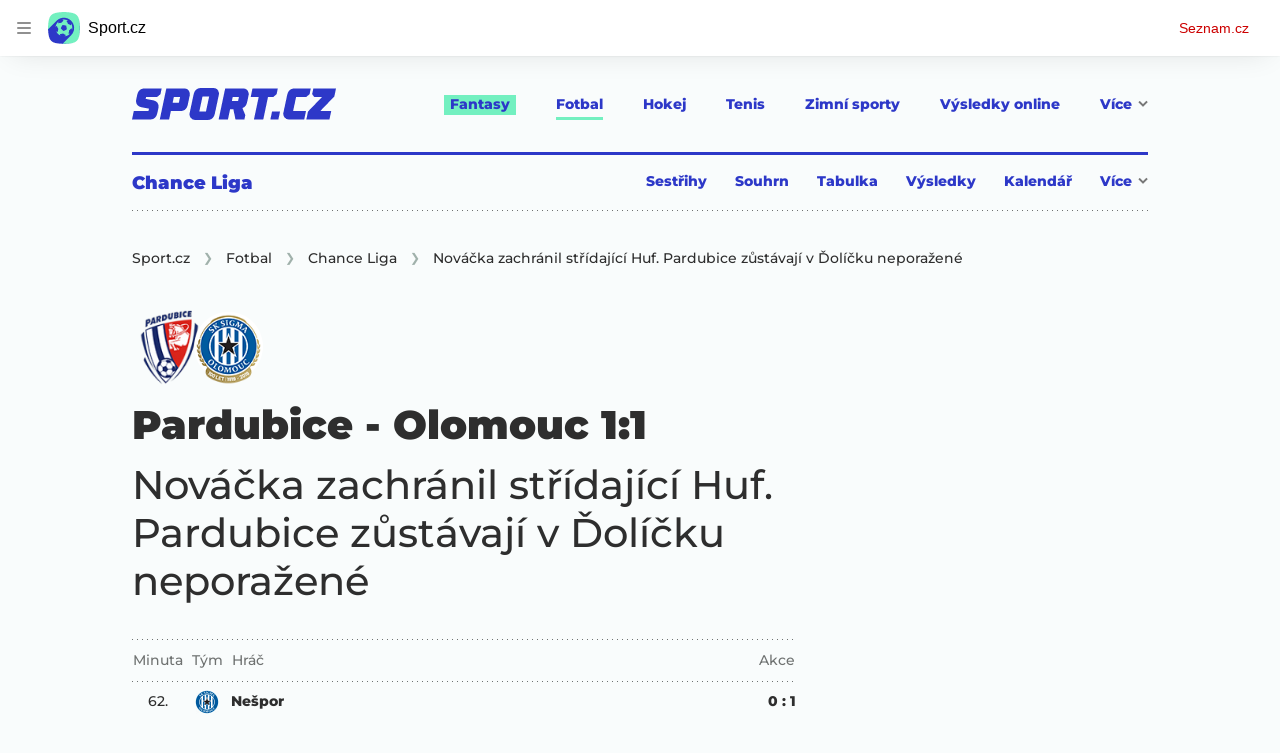

--- FILE ---
content_type: text/html; charset=utf-8
request_url: https://www.sport.cz/clanek/fotbal-ceska-1-liga-novacka-zachranil-stridajici-huf-pardubice-zustavaji-v-dolicku-neporazene-1873652
body_size: 117802
content:
<!doctype html>
<html lang="cs"><head><meta charSet="utf-8"/><title>Pardubice - Olomouc 1:1, Nováčka zachránil střídající Huf. Pardubice zůstávají v Ďolíčku neporažené - Sport.cz</title><link data-ima-meta rel="canonical" href="https://www.sport.cz/clanek/fotbal-ceska-1-liga-novacka-zachranil-stridajici-huf-pardubice-zustavaji-v-dolicku-neporazene-1873652" /><link data-ima-meta rel="previewimage" href="https://d16-a.sdn.cz/d_16/c_img_QO_X/MqYbX.jpeg?fl=cro,72,20,686,387%7Cres,1200,,1%7Cwebp,75" /><meta data-ima-meta name="description" content="Fotbalisté Pardubic zůstávají ve svém azylu u Botiče dál neporažení. Do 95. minuty sice prohrávali s Olomoucí po penaltě Nešpora, alespoň remízu 1:1 ale nováčkovi trefil v nastavení střídající Huf. Sigma protáhla svoji bodovou šnůru na šest zápasů a dostihla v tabulce druhou Spartu, která má však duel v Teplicích k dobru." /><meta data-ima-meta name="keywords" content="Pardubice, Olomouc" /><meta data-ima-meta name="robots" content="index, follow" /><meta data-ima-meta name="viewport" content="width=device-width, initial-scale=1, minimum-scale=1, viewport-fit=cover" /><meta data-ima-meta name="twitter:title" content="Pardubice - Olomouc 1:1, Nováčka zachránil střídající Huf. Pardubice zůstávají v Ďolíčku neporažené - Sport.cz" /><meta data-ima-meta name="twitter:description" content="Fotbalisté Pardubic zůstávají ve svém azylu u Botiče dál neporažení. Do 95. minuty sice prohrávali s Olomoucí po penaltě Nešpora, alespoň remízu 1:1 ale nováčkovi trefil v nastavení střídající Huf. Sigma protáhla svoji bodovou šnůru na šest zápasů a dostihla v tabulce druhou Spartu, která má však duel v Teplicích k dobru." /><meta data-ima-meta name="twitter:card" content="summary_large_image" /><meta data-ima-meta name="twitter:image" content="https://d16-a.sdn.cz/d_16/c_img_QO_X/MqYbX.jpeg?fl=cro,72,20,686,387%7Cres,1200,,1%7Cwebp,75" /><meta data-ima-meta name="twitter:url" content="https://www.sport.cz/clanek/fotbal-ceska-1-liga-novacka-zachranil-stridajici-huf-pardubice-zustavaji-v-dolicku-neporazene-1873652" /><meta data-ima-meta name="szn:age-restricted-content" content="" /><meta data-ima-meta name="szn:hp-expire" content="2020-11-29T18:57:16.000Z" /><meta data-ima-meta name="szn:galleries-image-link" content="https://api-web.sport.cz/v1/galleries-image-link/61a8a7c5485b005e11b37b48" /><meta data-ima-meta name="szn:permalink" content="www.sport.cz/clanek/1873652" /><meta data-ima-meta name="szn:discussionDisabled" content="false" /><meta data-ima-meta name="szn:_cls" content="ArticlePublished" /><meta data-ima-meta name="twitter:site" content="@seznam_cz" /><meta data-ima-meta name="szn:image" content="https://d16-a.sdn.cz/d_16/c_img_QO_X/MqYbX.jpeg?fl=cro,72,20,686,387%7Cres,1200,,1%7Cwebp,75" data-previewtype="common" /><meta data-ima-meta property="og:title" content="Pardubice - Olomouc 1:1, Nováčka zachránil střídající Huf. Pardubice zůstávají v Ďolíčku neporažené - Sport.cz" /><meta data-ima-meta property="og:description" content="Fotbalisté Pardubic zůstávají ve svém azylu u Botiče dál neporažení. Do 95. minuty sice prohrávali s Olomoucí po penaltě Nešpora, alespoň remízu 1:1 ale nováčkovi trefil v nastavení střídající Huf. Sigma protáhla svoji bodovou šnůru na šest zápasů a dostihla v tabulce druhou Spartu, která má však duel v Teplicích k dobru." /><meta data-ima-meta property="og:type" content="website" /><meta data-ima-meta property="og:image" content="https://d16-a.sdn.cz/d_16/c_img_QO_X/MqYbX.jpeg?fl=cro,72,20,686,387%7Cres,1200,,1%7Cwebp,75" /><meta data-ima-meta property="og:url" content="https://www.sport.cz/clanek/fotbal-ceska-1-liga-novacka-zachranil-stridajici-huf-pardubice-zustavaji-v-dolicku-neporazene-1873652" />
<link rel="preload" href="https://d16-a.sdn.cz/d_16/c_static_QM_I/favicon/ribbon_logo.svg" as="image" type="image/svg+xml">
<link rel="preload" href="https://d16-a.sdn.cz/d_16/c_static_QM_I/favicon/ribbon_icon.svg" as="image" type="image/svg+xml">
<link rel="preconnect" href="https://d94-a.sdn.cz" />
<link rel="preconnect" href="https://d795-a.sdn.cz" />
<link rel="preconnect" href="https://d16-a.sdn.cz" />
<link rel="preconnect" href="https://api-web.sport.cz" />
<meta name="seznam-wmt" content=9ElrFwnBlr1OR48ZhmSBjsl04FWXLgKr><link href="https://d16-a.sdn.cz/d_16/c_static_QM_I/favicon/favicon.ico" rel="icon" sizes="16x16"/><link href="https://d16-a.sdn.cz/d_16/c_static_QM_I/favicon/favicon-32x32.png" rel="icon" sizes="32x32"/><link href="https://d16-a.sdn.cz/d_16/c_static_QM_I/favicon/icon-180x180.png" rel="apple-touch-icon"/><link href="https://d16-a.sdn.cz/d_16/c_static_QM_I/favicon/site.webmanifest" rel="manifest"/><meta name="msapplication-TileColor" content="#2d38c8"/><meta name="msapplication-config" content="https://d16-a.sdn.cz/d_16/c_static_QM_I/favicon/browserconfig.xml"/><meta name="theme-color" content="#ffffff"/><link rel="stylesheet" href="//d16-a.sdn.cz/d_16/c_static_p7_A/kBfrbpoeNBP53EDOAFnSiQR/81f9/static/public/css/simplebar.min.css"/><link as="style" href="//d16-a.sdn.cz/d_16/c_static_p7_A/kBfrbpoeNBP53EDOAFnSiQR/81f9/static/css/app.d653cf074a277b3a.css" rel="preload" type="text/css" /><link href="//d16-a.sdn.cz/d_16/c_static_p7_A/kBfrbpoeNBP53EDOAFnSiQR/81f9/static/css/app.d653cf074a277b3a.css" rel="stylesheet" onerror="this.onerror=null;this.href='/pro/static/css/app.d653cf074a277b3a.css';" /><script id="ima-revival-settings">(function (root) {
      root.$Debug = false;
      root.$IMA = root.$IMA || {};
      $IMA.SPA = false;
      $IMA.SPAPrefetch = false;
      $IMA.$PublicPath = "//d16-a.sdn.cz/d_16/c_static_p7_A/kBfrbpoeNBP53EDOAFnSiQR/81f9/";
      $IMA.$RequestID = "mkxvsxsc-hl.czyishg4a-b3d48184-2b57-4e53-b0d9-615355ce8376";
      $IMA.$Language = "cs";
      $IMA.$Env = "prod";
      $IMA.$Debug = false;
      $IMA.$Version = "11.0.4";
      $IMA.$App = {"scrambleCss":{"hashTable":[["el","atm","focus","increasing","ogm","page","mol","grey","animate","tpl","fb","twitter","last","separator","rl","position","article","score","highlight","link","name","player","logo","minute","teamsTable","active","team","points","matches","online","section","status","live","audio","teams","team2","clear","complete","result","heading","season_select_loh_results","switch","by","hidden","loh","season","spider","round","spiderHolder","matchHolder","players","winner","note","date","place","wires","vertical","right","hide","participant","participants","sport","state","count","home","host","teamsTableName","mainFooter","league","snackbar__container","blind","invisible","visible","absolute","fixed","relative","static","sticky","!top","","top","bottom","left","z","col","float","container","m","mx","my","mt","mr","mb","ml","box","flex","grid","inline","table","aspect","size","h","w","max","min","shrink","grow","basis","scale","transform","cursor","resize","items","justify","gap","self","overflow","rounded","border","bg","!bg","p","px","py","pt","pb","text","align","font","leading","tabular","opacity","shadow","outline","!filter","filter","transition","duration","ease","before:absolute","before:top","before:","before:h","before:w","before:content","after:absolute","after:top","after:","after:h","after:w","after:content","last:mr","empty:hidden","hover:border","hover:bg","hover:no","hover:before:bg","hover:after:bg","focus:border","focus:no","active:border","active:no","gtm:absolute","gtm:col","gtm:mx","gtm:mr","gtm:mb","gtm:block","gtm:flex","gtm:size","gtm:h","gtm:w","gtm:max","gtm:justify","gtm:gap","gtm:p","gtm:px","gtm:text","gtm:leading","gtt:","gtt:top","gtt:right","gtt:mx","gtt:mr","gtt:ml","gtt:size","gtt:h","gtt:max","gtt:min","gtt:gap","gtt:border","gtt:px","gtt:text","gtt:font","m:mt","m:h","m:w","m:px","[&]:size","[&]:rotate","gtm:[&]:size","[&_rect]:fill","[&_svg_rect]:fill","[&:not(&:first","[&:not(:last"],["text-red","text-gray-4","text-gray-8","text-blue","text-white","button-primary","ellipsis--single-line","ellipsis--multi-line","ellipsis--multi-line-2","ellipsis--multi-line-3","ellipsis--multi-line-4","ellipsis--multi-line-6","input","button","button--disabled","position-relative","overflow","loaded","responsive","placeholder","fill","loader","loader-animation","loader-animation-black","loader-animation-white","layout-responsive","layout-fill","image","loader-center","crossdomain-service","crossdomain-service__icon","text-decorator__style--bold","text-decorator__style--italic","text-decorator__style--subscript","text-decorator__style--superscript","text-decorator__style--underline","accessibility-header","avatar__icon","icon-mask__border","avatar","icon_author-placeholder","icon_author-placeholder--light","facebook-share","facebook-share__icon","icon","info-link","link","label","lock--unlocked","lock--locked","lock--unavailable","link-icon","login-restricted","login-restricted__dialog","login-restricted__dialog__button","login-restricted__dialog__icon","login-restricted__dialog__text","pixel","video-media-item","video-media-item__player-container","toggle","visible","toggle--disabled","toggle__switch","toggle__input","tts-info","tts-info__icon","tts-info__login-link","tts-play-btn","tts-play-btn__play-btn","tts-play-btn__pause-btn","tts-play-btn__advert","tts-play-btn__duration","twitter-share","twitter-share__icon","video-expired-poster","video-expired-poster__expire-message-container","video-expired-poster__expire-message-icon","video-expired-poster__expire-message-text","video-loading-poster","video-loading-poster--regression","merkur-error","merkur-error__text","merkur-error__button","merkur-error__debug","merkur-placeholder","merkur-placeholder__loader","specificity","iframe-player","iframe-player__iframe","avatar-with-lock__lock","avatar-with-lock","lock","content-access-button__disabled","content-access-button__link","dialog-wrapper","info-bubble","info-bubble__inside","info-bubble__icon","info-bubble__text","discussion-link","discussion-link__icon","info-paragraph","info-paragraph__icon","screen-reader","image-placeholder--rounded-corners","image-placeholder--circular","text-placeholder","text-placeholder--big","text-placeholder--medium","text-placeholder--small","text-placeholder--w-100-p","text-placeholder--w-80-p","text-placeholder--w-60-p","text-placeholder--w-40-p","text-placeholder--w-15-p","seznam-like-button","seznam-discussion-link","seznam-discussion-link__icon","seznam-discussion-link__count","seznam-subscribe-button","expand-button","expand-button-link","expand-button-previous","headline","headline-h1","headline-h1--thinner","headline-h2","headline-h3","headline-h4","headline-h5","headline-h6","media-item-image-caption-box","media-item-image-caption-text","media-item-image-caption","article-promo-header","media-item-image","paragraph","paragraph-12","paragraph-14","paragraph-24","paragraph-align-right","image-placeholder--color-dark","image-placeholder--color-medium","image-placeholder--color-light","text-placeholder--color-dark","text-placeholder--color-medium","text-placeholder--color-light","seznam-like-button__question-mark","fantasy-loader","fantasy-loader__icon","login-restricted__dialog-button","login-restricted__dialog-text","login-restricted__dialog-icon","fantasy-landing-page","expand-button-link--disabled","expand-button-link--secondary","button--secondary","expand-button-link--ghost","button--ghost","expand-button-link--danger","button--danger","paginator__button--active","form","form__label","form__subtitle","form__element","form__element--invalid","form__info","form__message","form__char-counter","form__textarea","form__warning","shared-timeline-item__title","icon__warning","advert-content","advert-container","advert","gambling-warning","gambling-warning__icon","gambling-warning__text","native-advert-wrapper","rich-content--for-article","banner__link","banner__commercial-title","banner__tag","banner__tag-title","banner__caption-text","banner__caption-author","embed","embed__accessibility","embed__accessibility--bottom","embed--fixed-height","iframe","figure__caption--hidden","figure__caption-author","figure__paid-content","media-item-image-events","figure","xpc-product","xpc-product__inactive-product","xpc-product_active-product-info__prompt-text","xpc-product_active-product-info__teaser","xpc-product_active-product-info__login-link","xpc-product_active-product-info__title","content-access-button","gallery__preview-main-image","gallery__preview-bar","gallery__preview-image","gallery__preview-image-last","gallery__preview-background","gallery__preview-foreground","gallery__preview-rest-container","gallery__preview-rest","gallery__preview-rest-icon","gallery__image-link","gallery__image-container","gallery__images-container","gallery__advert-container","gallery__expanded-container","figure__media","link-box","link-box__link","link-box__icon","link-box__text","list","li","list-ol","login-restriction-wrapper","login-restriction-wrapper__cover","login-restriction-wrapper__dialog","login-restriction-wrapper__text","login-restriction-wrapper__button","podcast-embed","podcast-embed_placeholder","podcast-embed_placeholder__header","podcast-embed_placeholder__image","podcast-embed_placeholder__play-button","poll__answer","poll__answer-text","poll__answer-result","poll__answer-percent","poll__login","poll__login-link","poll__login-icon","poll__progress-bar","poll__progress-bar-container","poll__progress-bar-block","poll__progress-bar-hundred","poll__progress-bar-thirty","poll__progress-bar-ten","poll__progress-bar-five","poll__progress-bar-one","poll__progress-bar-point-three","poll__progress-bar-point-one","poll--disabled","quiz__question","quiz__question__title","quiz__submit-wrapper","quiz__submit-button","quiz__evaluation","quiz__evaluation__title","quiz__evaluation__description","quiz__evaluation__image","quiz__evaluation__share-buttons","quiz","quiz__form--evaluated","quiz-answer__title","quiz__question__title-image","quiz-answer","quiz-answer__label","quiz-answer__radiowrapper","icon__article-molecules-radio-button","icon__article-molecules-radio-button__dot","icon__article-molecules-radio-button__border","quiz-answer__textwrapper","quiz-answer__description","quiz-answer__text-image","quiz-answer__answer-icon","icon__article-molecules-check","quiz-answer--answered","quiz-answer--correct","quiz-answer--incorrect","show-all-button","show-all-button__button","static-content__iframe-container","table","table__table","table__cell--bold","table__cell--underline","table__cell--italic","table__cell--text-left","table__cell--text-center","table__cell--text-right","video-gallery__button","video-gallery__count","video-gallery__media-image-container","video-gallery__media-image-container--selected","video-gallery__media-label","video-gallery__media-title","video-gallery__media-source","video-gallery__scroll","video-gallery__thumb","video-gallery__thumb--selected","video-gallery__media-image","video-gallery__thumbs","video-gallery__thumbs-container","video-gallery__time","video-gallery__title","video-gallery__arrow","video-gallery__scroll--next","author_content","author_content__info-wrapper","author_content--indented","author_photos","author_photos__photo","author_subscribe-btn-modal","author_subscribe-btn-modal__btn","author_subscribe-btn-modal__icon","author_subscribe-btn-modal__modal","author-badge","author-badge__name","author-badge__photo","author-badge__role","seznam-recommends-item","seznam-recommends-item__link","seznam-recommends-item__text-box","seznam-recommends-item__title","seznam-recommends-item__image","seznam-recommends-item__image-sizer","seznam-recommends-item__service-name","seznam-recommends-item__additional-type","seznam-recommends-item__label--is-advert","seznam-recommends-item__label--is-service","seznam-recommends-item__label-link","donate","donate__button","donate__button-icon","donate__question-mark","donate-promo","donate-promo__icon","donate-promo__content","donate-promo__text","dropdown-list","dropdown-list_option-item","dropdown-list_option-item__link","dropdown-list_options-wrapper","collapsible","collapsible__summary","collapsible__icon","","epub-dialog","epub-dialog__content","epub-dialog__headline","epub-dialog__icon","epub-dialog__close","epub-dialog__button","kindle-email-form","kindle-email-form__input","kindle-email-form__input--invalid","kindle-email-form__invalid","kindle-email-form__button","carousel__panel","carousel__container","carousel__container--moving","carousel__controls","carousel__controls--hidden","carousel__controls-prev","carousel__controls-next","carousel__item","carousel__item-wrapper","carousel__item-title","carousel__dot-navigation","carousel__dot-navigation-item","carousel__dot-navigation-item--active","carousel__slide-counter","carousel","lightbox","lightbox__list","lightbox__list-image","lightbox__caption","lightbox__caption--hidden","lightbox__caption-text","lightbox__caption-author","lightbox__controls","lightbox__controls-text","lightbox__controls-button","lightbox__controls-button--hidden","lightbox__controls-button--previous","lightbox__controls-button--next","lightbox__item-image","lock-label","login-wall-dialog-content","login-wall-dialog-content__icon","login-wall-dialog-content__title","login-wall-dialog-content__register","login-wall-dialog-content__register-link","paid-dialog-content","paid-dialog-content__icon","restricted-content-dialog","restricted-content-dialog--align-to-top","restricted-content-dialog--align-to-bottom","restricted-content-dialog--fix-to-window","restricted-content-dialog--static","restricted-content","xpc-product_active-product-info__author","xpc-product_active-product-info__description","xpc-product_active-product-info__unlocked","xpc-product_active-product-info__unlocked-icon","xpc-product_active-product-info__unlocked-text","xpc-product__loader-teaser","seo-footer","seo-footer__group","seo-footer__item","seo-footer__link","seo-footer__list","seo-footer__logo","seo-footer__separator","seo-footer__title","seo-footer__group--additional","epub-button","epub-button__icon","epub-button__button","epub-button__dropdown","dropdown-list__option","dropdown-list__option-link","dropdown-list--open","epub-button__shade","social-share-buttons","social-share-buttons__share-button","icon__atoms-facebook","icon__atoms-twitter","social-share-popover","social-share-popover__icon","social-share-popover__button","social-share-popover__dropdown","shared-timeline__title","shared-timeline__articles-wrapper","shared-timeline-item__link","shared-timeline-item__media","shared-timeline-item__bottom-gradient","subscription-placeholder","subscription-placeholder__headline","subscription-placeholder__headline--no-image","subscription-placeholder__picture","subscription-placeholder__login","assign-email","assign-email__button","assign-email__diff-acc-prompt","edit-link","restriction-wrapper","restriction-wrapper__embed-cover","facebook-post","tiktok-post__wrapper","rich-content","gallery","poll","king-container","figure__caption","gallery__horizontal-line","gallery__title","gallery__advert-container--hide","infobox","infobox__title","document-links","timeline-item","list-ul","poll__question","poll__votes-count","quiz__evaluation__results","quiz__encouragement-to-submit","quiz__encouragement-to-share","quote","quote__quote","quote__footer","quote__author","quote__date","table__cell","table__cell--predefined-style-0","table__cell--predefined-style-1","table__body","table__row","author","footer-items_list-item","inarticle-advert__heading","inarticle-advert__heading--sklik","inarticle-advert__heading--self-promo","inarticle-advert__heading--hide","inarticle-advert__container","inarticle-advert__caption","inarticle-advert__text-box","inarticle-advert__title","inarticle-advert--sklik","inarticle-advert--self-promo","seo-footer__groups","seo-footer__list-item","banner","banner__caption","post","facebook-post-placeholder","facebook-post-loading","twitter-tweet","tweet","legacy-content","480-only","480-hide","480-hide-inline","480-hide-tablecell","onlines","black","online-report-link","box-table","logos","logo","480","mix","article","table-calendar-event-row","subsection-results","seasonparts","weeks","select-wrap","mobile-rounds","active","down","up","connectors","czech-participant","event","czech-flag","medails","480-show-inline","legacy-content__subsections","ministry-of-finance-warning","ministry-of-finance-warning__icon","ministry-of-finance-warning__text","player-rating","player-rating__container","player-rating__title","player-rating__subtitle","player-rating__photo","player-rating__rating","player-rating__text--desktop","player-rating__text--mobile","player-rating__text-wrapper","timeline-game-item_logos__logo","timeline-game-item_logos__photo","timeline-game-item_logos","icon-mask__background","timeline-game-item_score-value","timeline-game-item_score-value--highlighted","timeline-game-item_score-value--handball-basketball","timeline-game-item_set-sport-score","timeline-game-item_set-sport-score__important-score","timeline-game-item_time","timeline-game-item_time__extra-time","timeline-game-item","timeline-game-item--animate","timeline-game-item--highlighted","timeline-game-item__time-post","timeline-game-item__anim","timeline-game-item__content","timeline-game-item__logo","timeline-game-item__info-graphic","timeline-game-item__info-graphic--goal","timeline-game-item__info-graphic--failed","timeline-game-item__icon--yellow","timeline-game-item__icon--red","timeline-game-item__info-header","timeline-game-item__info-header--empty","timeline-game-item__shootouts","timeline-game-item__shootouts--goal","timeline-game-item__header","timeline-game-item__header--handball-basketball","timeline-game-item__headline","timeline-game-item__score","timeline-game-item__score--handball-basketball","timeline-game-item__score-label","timeline-game-item__rich-content","timeline-game-item__handball-basketball-content","timeline-game-item__icon","timeline-game-item__info-content","timeline-game-item--bold-content","timeline-item_caption","timeline-item-placeholder","timeline-item_section","timeline-item__date","timeline-item__title","timeline-item__text","timeline-item__title--first","separator","separator__content","timeline-item_teams","timeline-item_teams__team","timeline-item__caption","timeline-item__link","timeline-item__labels","timeline-item__label","timeline-item__label--status","timeline-item__label--running","timeline-item__perex","timeline-item__title--game","timeline-item__advert-label","timeline-item__player","timeline-mobile-square","timeline-post-item","timeline-post-item__time","timeline-post-item__content","timeline-post-item__headline","timeline-post-item__rich-content","video-gallery","budget","budget__bar","budget__bar-background","budget__bar-background--medium","budget__bar-background--low","budget__budget","budget__money","budget__money--minus","budget__money--partner","budget__money-partner","budget__money-wrapper","verify-account","dotted-info","dotted-info__team","dotted-info__team-logo","dropdown","dropdown__control","dropdown__menu","dropdown__menu--is-open","dropdown__icon","dropdown__icon__sort","dropdown__icon__sort--reversed","dropdown__option","dropdown__option--is-selected","dropdown--selected","dropdown--is-open","filters","filters__reset-wrapper","filters__search-clear","filters__search-icon","filters__search-input","filters__search-wrapper","field-player","field-player--jersey-only","field-player--fade-in","field-player--fade-out","field-player--clickable","field-player--glow","field-player--selectable","field-player--selected","field-player__context-button","field-player__cross-button","field-player__undo-button","field-player__context-icon","field-player__cross-icon","field-player__undo-icon","field-player__info","field-player__name","field-player__label","field-player__name--ghost","field-player__name--removed","field-player__name--risky","field-player__name--unavailable","field-player__outfit","field-player__outfit-image","field-player__outfit-image--jersey-only","field-player__label--removed","field-player__label--green","field-player__label--orange","field-player__label--red","field-player__sub-label","field-player__sub-label--is-backup","field-player__position","label-special-role","label-special-role--two-captains","football-field","football-field__attackers","football-field__defenders","football-field__goalkeepers","football-field__players","football-field__players--round","football-field__mid-fielders","football-field__partner","football-field__field","football-field__field--round","football-field__field--show-off","football-field__label","football-field__label--blue","football-field__label--green","football-field__label--white","football-field__background","football-field__background--show-off","football-field__wall","football-field__context","football-field__context-button","football-field__context-title","football-field__counter","football-field__label-text","football-field__player","football-field__player--disabled","football-field__backup","football-field__reset-button","football-field__text","football-field--round","football-field__easter-egg","football-field__easter-egg--showed","partner-football-field","team-help","team-help__teams","team-help__team-icon","team-help__team-text","joker","joker--clickable","joker--disabled","joker--used","joker--selected","joker__available","joker__icon","joker__icon--disabled","joker__toggle-icon","joker__text","joker__available--disabled","joker__text--disabled","joker__rules","joker__container","joker__container--clickable","joker__container--disabled","joker__container--selected","joker__container--used","tooltip","joker_tooltip-wrapper__activated","tooltip__arrow--top","label__label","label-currency__currency","label-next-round-team","label-next-round-team__label","label-risky__warning-icon","label-risky","label-special-role__icon","leagues-list","leagues-list__league","leagues-list__league-name","leagues-list__league-logo","leagues-list__league-position","leagues-list__league-position-text","leagues-list__league-medal","leagues-list__league-trend","leagues-list__league-trend--up","leagues-list__league-trend--flat","leagues-list__check-button","leagues-list__check-icon","leagues-list__check-icon--disabled","leagues-list__best-team","leagues-list__best-team-number","leagues-list__best-team-name","leagues-list__flag","leagues-list__flag-icon","leagues-list__flag-initials","members-count","members-count__number","members-count__icon","modal","modal--closing","modal--opening","modal--storybook","modal__container","modal__","modal__close-button","modal__icon","paginator","paginator__button","partners","partners__box","partners__description","planing-calendar","planing-calendar__container","planing-calendar__left","planing-calendar__right","planing-calendar__spacer","planing-calendar__item","planing-calendar__item-logo","planing-calendar__item-logo-image","planing-calendar__item-logo-text","planing-calendar__item-rounds","planing-calendar__round-divider","planing-calendar__team","planing-calendar__info","planing-calendar__team-name","planing-calendar__team-location","planing-calendar__team--two-line","planing-calendar__team-wrapper","planing-calendar__team-wrapper--last","planing-calendar__round","planing-calendar__round--selected","planing-calendar__match","planing-calendar__match--multiple","planing-calendar__match--green","planing-calendar__match--orange","planing-calendar__match--red","planing-calendar__score","planing-calendar__team-code","planing-calendar__info-text","planing-calendar__legend","planing-calendar__legend-text","planing-calendar__legend-symbol","planing-calendar__legend-location","planing-calendar__legend-icon","planing-calendar__modal","planing-calendar__match-teams","round-selector","round-selector__rounds","round-selector__arrow","round-selector__arrow--left","round","round__date","round__points","round__number","round__number--digit","round__number--suffix","round--selected","player-profile","player-profile__overall-stats","player-profile__overall-stats-wrapper","player-profile__overall-stats__stat","player-profile__overall-stats__number","player-profile__toggle-button","player-profile__toggle-icon","player-profile__stats-list","player-profile__stats-list--number","player-profile__stats-list-item","player-profile__player","player-profile__player-name","player-profile__player-info","player-profile__photo","player-profile__warning","player-profile__warning-icon","player-profile__warning--unavailable","player-profile__player--risky","player-profile__player--unavailable","player-profile__overall-stats__desc","tooltip__tooltip-text--top","price","price__trend-icon","tooltip__arrow","tooltip__tooltip-text","price--down","price--up","price__trend-icon--up","players-list","players-list--empty","players-list__coach-beard","players-list__player","players-list__player--selected","players-list__info","players-list__name","players-list__points-string","players-list__price-string","players-list__photo","players-list__right","players-list__toggle","players-list__toggle--selected","players-list__toggle--disabled","players-list__toggle-icon","players-list__toggle-icon--undo","players-list__warning-icon","players-list__unavailable-icon","players-list--no-animation","players-list__team","players-list__dotted","players-list__left","players-list__price","round--","round--playoff","round--disabled","round-stats","round-stats__header","round-stats__footer","round-stats__total-points","round-stats__header-number","round-stats__stats-list","round-stats__stat","round-stats__stat--text","round-stats__stat--points","round-stats__postponed","round-stats__date","round-stats__teams","round-stats__teams__date","round-stats__teams__name","bets","round-selector__arrow--right","round-selector__rounds--scroll-arrows","round-selector__","simple-calendar__item","simple-calendar__headline","simple-calendar__table","simple-calendar__match","simple-calendar__match-date","simple-calendar__match-time","simple-calendar__match-status","simple-calendar__match-teams","simple-calendar__team-container","simple-calendar__team-name","simple-calendar__team-logo","simple-calendar__bet-container","simple-calendar__bet-link","simple-calendar__bet-link-icon","simple-calendar__bet-link-text","simple-calendar__expand-container","simple-calendar__expand-button","snackbar","snackbar--error","snackbar__text-container","snackbar__text","snackbar__login","snackbar__text--error","snackbar__login--error","snackbar__button","snackbar__close-icon","snackbar__close-icon--error","snackbar__info-icon","snackbar__info-icon--error","table__head-row","tooltip__arrow--bottom","tooltip__arrow--left","tooltip__arrow--right","tooltip__tooltip-text--bottom","tooltip__tooltip-text--left","tooltip__tooltip-text--right","transfers","transfers__infinity","transfers__description--infinity","transfers__text","transfers__text--negative","transfers__points","transfers__points-postfix","user","user__image","advert-layout","advert-sticky","advert-skyscraper","advert-sponsor","advert-really-sticky","advert-not-available","advert-align-to-top","advert-align-to-bottom","advert-fix-to-window","royalty-sidebar","advert-adaptable","advert-repeating","branding-static-advert","branding-static-advert-sklik","advert-leaderboard","advert-branding","branding-sizer--auto","date-of-publication","date-of-publication__item","document-summary","document-summary__ai-model","document-summary__first-line","document-summary__info","document-summary__info-icon","document-summary__title","text-to-speech","text-to-speech--active","text-to-speech__width-container","text-to-speech__close-button","article-author","article-author__authors-labels","article-author__info-paragraph","article-author__","article-author__button-slot-before","article-author__button-slot-after","article-author__social-wrapper","article-author__tts-wrapper","author--multiple-authors","author-box","author-box__photo","author-box__actions","author-box__name","author-box__social-links","author-box__social-link","author-box__paragraph","author-box__role","author-box__bio","author-box__right-top-container","author-box__right-container","icon_author-placeholder--dark","author-box__photo-with-border","icon-mask","article-author-header","article-author-header--two-rows","article-author-header--large-author","article-author-header__top","article-author-header__top--column","article-author-header__top--row","article-author-header__top--multiple-authors","article-author-header__authors-labels","article-author-header__labels","article-author-header__button-slot-before","article-author-header__button-slot-after","article-author-header__social-wrapper","article-author-header__tts-wrapper","article-author-header__avatar","article-author-header__name","article-author-header__role","article-author-header__large-authors-labels","authors-directory_author-breadcrumbs","authors-directory_author-breadcrumbs__title","authors-directory_author-breadcrumbs__letter","authors-directory_author-breadcrumbs__letter--link","authors-directory_author-breadcrumbs__letter--active","authors-directory","authors-directory__list","breadcrumb-navigation","breadcrumb-navigation__link","seznam-recommends__content","native-advert","seznam-recommends__item","headline--left","headline--center","headline--right","debug","author-xpc-products__section-title","seo-footer__seznam-logo","share-bar","share-bar__bubble","share-bar__bubble--without-like-button","share-bar__like","share-bar__discussion","share-bar__left","share-bar__right","share-bar__share","share-bar__share-buttons","share-bar__text","share-bar__text--hidden-on-mobile","subscribe","subscribe__button","subscribe-info","szn-discussion","related-tags__title","related-tags__item","related-tags__tag","leaderboard-timeline","shared-timeline__article","shared-timeline__item-placeholder","skyscraper-timeline","age-restriction-dialog","age-restriction-dialog__wrapper","age-restriction-dialog__arrow","age-restriction-dialog__body","age-restriction-dialog__body--storybook","age-restriction-dialog__content","age-restriction-dialog__logo","age-restriction-dialog__title","age-restriction-dialog_login-link","age-restriction-dialog_login-link__info","age-restriction-dialog_login-link__info-link","branding-layout","branding-loader","branding-sizer","branding-advert-code-iframe","branding-advert-creative","branding-advert-creative-background","branding-advert-iframe","branding-advert-iframe-2000","branding-page-content","branding-is-branding-shown","branding-narrow","branding__paw-container","advert-article-sklik","advert-mobile-square","advert--mobile-square","advert--mobile-square.inscreen","advert--mobile-square.640","advert--self-promo","article-perex","content","date-of-publication__updated","main-media","main-media__container","figure__caption-text","szn-premium","szn-premium__icon--placeholder","szn-premium__text--placeholder","szn-premium__text__description","seznam-recommends","related-tags","branding-advert","old-branding-advert","king-mainHeader","king-top-content","king-middle-content","king-bottom-content","king-mainFooter","royalty-wideHeader","royalty-header","royalty-main","advertorial-disclaimer","article-backlink__link","article-backlink__prefix","article-layout","article-layout--empty","article-container","article-middleDot","static-content","merkur-widget","crossdomain-document-link","hint","article-content","region-map-container","social-comment","social-like","inarticle-advert","article-header","article-header__heading","article-header__label","article-header__title--thinner","article-header__logos","article-header__team-logo","article-header__team-logo--second","article-header__superior-title","article-header__series-score","legacy-content--loading","legacy-content--top-online-box-limited","legacy-content__subsections-link","legacy-content__subsections-link--active","legacy-content__toggleButton","legacy-content__toggleButtonIcon","legacy-content--top-online-box","article-publication-date","article-publication-date__updated","article-publication-date__updated-text","author-commentary","author-commentary__items-container","author-commentary__item","author-commentary__item-author","author-commentary__item-texts","author-commentary__item-title","author-commentary__title","author-commentary_photo__photo","author-commentary_photo","e-box","e-box__bottom-articles","e-box__article-cell","e-box__header","e-box__section-link-container","e-box__section-link","e-box__title-container","e-box__main-title","e-box__title","e-box__child-sections","e-box__child-sections-list","e-box__child-section","e-box__gradient","e-box__gradient--hidden","e-box__gradient--next","e-box__gradient--prev","e-box__dropdown-list","e-box__dropdown-list-icon","e-box__top-article--standard","timeline-item__team","e-box__top-article","footer","footer-links","footer-container","footer-container__links","header","header__row","header__row--previous","header__row--next","header__row--top","header__row-container","header__menu-container","header__item","header__highlight","header__dropdown-list","header__row--bottom","header__row-title","header__logo","header__list","header__item--active","header__item--highlighted","header__dropdown-list-icon","medium","multi-timeline-box","multi-timeline-box__title","multi-timeline-box__title--hide-tabs","multi-timeline-box__timeline-tabs","multi-timeline-box__timeline-tabs--hidden","multi-timeline-box__tab","multi-timeline-box__tab--active","multi-timeline-box__timeline","multi-timeline-box__timeline-item","multi-timeline-box__more-link","online-bets_analysis__title","online-bets_analysis__analysis-title","online-bets_analysis__author","online-bets_analysis__author-link","online-bets_analysis__text","online-bets_analysis__more","online-bets_analysis__external","online-bets_betting-ratios__title","online-bets_betting-ratios__container","online-bets_betting-ratios__percentage","online-bets_betting-ratios__progress-bar","online-bets_betting-ratios__progress","online-bets_betting-ratios__team","online-bets_betting-ratios__bet","online-bets_divider","online-bets","online-bets__info","pre-match-bets","online-bets__icon","online-bets_top-tickets","online-bets_top-tickets__title","online-bets_top-tickets__bets-container","online-bets_top-tickets__bet","online-bets_top-tickets__bet-stats","online-bets_top-tickets__bet-info","online-bets_top-tickets__label","online-bets_top-tickets__value","online-bets_top-tickets__bet-creator","online-bets_top-tickets__username","online-bets_top-tickets__inspirations","online-bets_top-tickets__detail","online-bets_top-tickets__more","online-bets_top-tickets__external","pre-match-bets__bets","pre-match-bets__bet","pre-match-bets__content","pre-match-bets__headline","pre-match-bets__odds-container","pre-match-bets__percentage-container","pre-match-bets__team","pre-match-bets__odds","pre-match-bets__icon","section-navigation","section-navigation_section","section-navigation_section-header","section-navigation_subsections","section-navigation_subsections-subsection","section-navigation_subsections-subsection-text","section-navigation_icon","timeline","timeline_expand","timeline-item__filter","timeline-item__filter-button","timeline-item__filter-button--active","timeline-item__share-buttons","timeline-item__header","timeline-item__header-item","timeline-item-hide","sizer","headline-h2--no-border","timeline--no-border","top-story","top-story-item","best-rosters","best-rosters__couch","best-rosters__ideal","best-rosters__couch-name","best-rosters__header","best-rosters__headline","best-rosters__left","best-rosters__right","best-rosters__link","best-rosters__player-of-the-round","best-rosters__team-name","best-rosters--with-player-of-the-round","player-of-the-round","calendar","calendar__toggle","calendar__buttons","calendar__button","calendar__button--selected","create-league","create-league__headline","create-league__form","create-league__name","create-league__btn-group","create-league__create","create-league__discard","countdown","countdown--loader","countdown--locked","countdown__text","countdown__text--bold","countdown__link","countdown__numbers","countdown_number","countdown_number__suffix","countdown_number__digit","create-team","create-team__title","create-team__desc","create-team__name-wrapper","create-team__name-input","create-team__name-label","create-team__warning","create-team__warning-icon","create-team__warning-text","create-team__teams","create-team__team","create-team__team-label","create-team__team-input","create-team__team-logo","create-team__team-name","fantasy-header","fantasy-header__container","fantasy-header__items","fantasy-header__item","fantasy-header__item--logo","fantasy-header__logo-mobile","fantasy-header__item--logo-mobile","fantasy-header__logo","fantasy-header__item--active","introduction","introduction__wrapper","introduction__box","introduction__prizes","introduction__actions","introduction__chevron","introduction__description","introduction__guide","introduction__headline","introduction__link","introduction__tipsport","introduction__tipsport__icon","introduction__tipsport__text","jokers","jokers__rules","jokers__rules--link","detail","detail__grid","detail__author","detail__users","detail__description","detail__edit","detail__wrapper","user__name","league-header","league-header__headline","league-header__button","league-header__delete","league-header__leave","league-header__join","modal__question","modal__accept","league-user","league-user--highlighted","league-user__team","league-user__team--linked","league-user__position","league-user__user","league-user__button","league-user__leave","league-user__kick","league-user__","league-users","league-users__list","league-users__border","league-users__border--thick","league-users__header","league-users__paginator","league-users__leagues","league-user__last-points","leagues","leagues__headline","leagues__show-more","leagues__arrow","leagues__global-leagues","leagues__paginator","leagues__search","leagues__search-icon","leagues__search-input","leagues__coach-beard","leagues__no-results","leagues-list-header","leagues-list-header__create","market_confirmation","market_confirmation__buttons","market_confirmation__message","market_confirmation__title","market_confirmation__table","market_confirmation__row","market_confirmation__icon","market_confirmation__exclamation-mark","market_confirmation__description","market_confirmation__status","market_confirmation__transfers","market","market__delimiter","market__field","market__filters","market__labels","market__players","market__save-button","market__labels-left","market__labels-right","label-risky__label","label-currency__label","page-menu","page-menu__headline","page-menu__nav","page-menu__subnav","page-menu__submenu","page-menu__link","page-menu__link--active","page-menu__dropdown","page-menu__dropdown-icon","page-menu__dropdown-list","player-of-the-round__headline","player-of-the-round__name","player-of-the-round__last-round","player-of-the-round__last-round-text","player-of-the-round__last-round-points","player-of-the-round__player-info","player-of-the-round__player-info--left","player-of-the-round__player-info--right","player-of-the-round__link","player-of-the-round__photo","player-of-the-round__warning","player-of-the-round__warning-icon","player-of-the-round__player-info--risky","prizes","prizes__headline","prizes__primary","prizes__primary--margin","prizes__prize","prizes__tipsport","prizes__tipsport__headline","prizes__tipsport__text","prizes__tipsport-others","prizes__title","prizes__other","prizes__description","prizes__secondary","prizes__secondary-desktop","prizes__secondary-mobile","prizes__maps-text","prizes--first","prizes--second","prizes--third","prizes--tipsport-first","prizes--tipsport-second","prizes--tipsport-third","prizes__prize-container","prizes__maps","prizes__maps-icon","prizes__tipsport__container","roster","roster__detail","roster__round","roster__social","roster__points","roster__field","roster__labels","roster__save-button","roster__save-button--hidden","label-special-role__label","tipsport-bonus","tipsport-bonus__info","tipsport-bonus__button","tipsport-bonus__button-text","tipsport-bonus__button-icon","tipsport-bonus__title","tipsport-bonus__subtitle","user-stats","user-stats__description","user-stats__divider","user-stats__free-transfers","user-stats__name","user-stats__number","user-stats__number-unit","user-stats__stats","user-stats__stats-points","user-stats__stats-transfers","user-stats__team","user-stats__team-logo","user-stats__transfer-points","user-stats__transfer-points__numbers","user-stats__infinity","user-stats__points","welcome","welcome__create","welcome__my-team","welcome__jokers","welcome__title","king-content","discussion","article-backlink","embed-generator__","embed-generator__container","embed-generator__field","embed-generator__embed-code","embed-generator__iframe","embed-generator__content","embed-generator__date","embed-generator__cards","embed-generator__card","embed-generator__image","not-found","not-found-content","not-found-text-content","not-found-footer-container","home","royalty-bottom","error","error-content","error-text-content","error-footer-container","section","tag","royalty-footer","royalty-branding","royalty-branding-bottom","king-middle-container","container","timeline-advert","timeline-item__section","king-sidebar","king-sidebar-container","royalty-layout","royalty-vendor-bottom","royalty","headline-left","author-header","header-topbar","sklik","social-buttons","timeline-title","feed","king","merkur","merkur-slot","0","top-1.5","top-2","top-6","0.5","14","[-46px]","right-4","3","16","bottom-24","[-18px]","[68px]","left-0","left-3","left-5","10","50","[1]","span-2","span-full","left","498","[18px]","auto","px","4","28","1","2","[10px]","6","8","ml-1","border","square","2.5","[7px]","[8px]","[40px]","full","[52px]","5","44","[29%]","[32px]","[37%]","[47%]","[78px]","[calc(100%_-_36px)]","fit","w-[68px]","w-[88px]","w-[112px]","w-[664px]","w-[1100px]","w-0","w-4","w-5","w-6","w-10","[0_0_20px]","1/3","[5%]","[35%]","rotate-90","[grow_4.4s_infinite_ease-in-out]","[grow_4.4s_infinite_ease-in-out_300ms]","[grow_4.4s_infinite_ease-in-out_600ms]","pointer","cols-[1fr_24px_min-content_24px_1fr]","cols-[minmax(max-content,1fr)_max-content_max-content]","col","row","row-reverse","center","end","start","around","between","[2px]","[6px]","x-2","x-4","y-3","hidden","t-lg","y-8","y-[5px]","r-[5px]","r-[10px]","b","none","solid","blue-06","transparent","y-transparent","r-blue-2d","blue-2d","blue-a4","blue-da","blue-e9","white","left-bottom","1.5","[48px]","[16px]","right","middle","sans","2xl","base","lg","sm","sm/[18px]","xl","xs","xxs","[11px]","normal","bold","extrabold","nowrap","ellipsis","blue-1d","blue-1da","blue-6d","blue-43","blue-c3","gray-2e","gray-6f","green-a0","inherit","nums","100","[0_0_16px_rgba(67,195,255,0.8)]","[height]","all","300","in-out","out","left-2","['']","right-2","underline","span-1","9","24","[64px]","[94px]","y-2","1.5xl","2.5xl","4xl","sm/4","top-4","[5px]","[-24px]","12","[34px]","w-14","3.5","y-[12px]","r-[14px]","32","36","[66px]","[100px]","90","child)]:-z-10","child)]:-ml-1.5","child)]:after:content-[',_']","dot","fantasy-snackbar","fantasy-check"]]},"externalApiUrl":"https://api-web.sport.cz/v1","features":{"discussionLide":true,"allowedABTests":true,"noIndex":false,"isWebPSupported":true,"isAvifSupported":false},"sdnStaticRootUrl":"//d16-a.sdn.cz/d_16/c_static_p7_A/kBfrbpoeNBP53EDOAFnSiQR/81f9/","articlePreload":{"enabled":true,"desktopCoefficient":1,"mobileCoefficient":1,"wordsPerMinute":200},"sznApiConfigs":{"currentEnv":[{"name":"zpravy","externalUrl":"https://api-web.seznamzpravy.cz/v1","apiExternalUrl":"https://api-external.seznamzpravy.cz/v1"},{"name":"novinky","externalUrl":"https://api-web.novinky.cz/v1","apiExternalUrl":"https://api-external.novinky.cz/v1"},{"name":"pocasi","externalUrl":"https://api-web.pocasi.seznam.cz/v1"},{"name":"weatherApi","externalUrl":"https://wapi.pocasi.seznam.cz/v2"},{"name":"xfeed","externalUrl":"https://api-web.clanky.seznam.cz/v1","apiExternalUrl":"https://api-external.clanky.seznam.cz/v1"},{"name":"super","externalUrl":"https://api-web.super.cz/v1","apiExternalUrl":"https://api-external.super.cz/v1"},{"name":"prozeny","externalUrl":"https://api-web.prozeny.cz/v1","apiExternalUrl":"https://api-external.prozeny.cz/v1"},{"name":"garaz","externalUrl":"https://api-web.garaz.cz/v1","apiExternalUrl":"https://api-external.garaz.cz/v1"},{"name":"sport","externalUrl":"https://api-web.sport.cz/v1","apiExternalUrl":"https://api-external.sport.cz/v1"},{"name":"blogy","externalUrl":"https://api-web.medium.seznam.cz/v1","apiExternalUrl":"https://api-external.medium.seznam.cz/v1"},{"name":"campus","externalUrl":"https://api-web.campus.seznamzpravy.cz/v1"},{"name":"seoApi","externalUrl":"https://share.seznam.cz/seoapi/public"},{"name":"xpc","externalUrl":"https://share.seznam.cz/xpc/v1/api/public"}],"prod":[{"name":"zpravy","externalUrl":"https://api-web.seznamzpravy.cz/v1","apiExternalUrl":"https://api-external.seznamzpravy.cz/v1"},{"name":"novinky","externalUrl":"https://api-web.novinky.cz/v1","apiExternalUrl":"https://api-external.novinky.cz/v1"},{"name":"pocasi","externalUrl":"https://api-web.pocasi.seznam.cz/v1"},{"name":"weatherApi","externalUrl":"https://wapi.pocasi.seznam.cz/v2"},{"name":"xfeed","externalUrl":"https://api-web.clanky.seznam.cz/v1","apiExternalUrl":"https://api-external.clanky.seznam.cz/v1"},{"name":"super","externalUrl":"https://api-web.super.cz/v1","apiExternalUrl":"https://api-external.super.cz/v1"},{"name":"prozeny","externalUrl":"https://api-web.prozeny.cz/v1","apiExternalUrl":"https://api-external.prozeny.cz/v1"},{"name":"garaz","externalUrl":"https://api-web.garaz.cz/v1","apiExternalUrl":"https://api-external.garaz.cz/v1"},{"name":"sport","externalUrl":"https://api-web.sport.cz/v1","apiExternalUrl":"https://api-external.sport.cz/v1"},{"name":"blogy","externalUrl":"https://api-web.medium.seznam.cz/v1","apiExternalUrl":"https://api-external.medium.seznam.cz/v1"},{"name":"campus","externalUrl":"https://api-web.campus.seznamzpravy.cz/v1"},{"name":"seoApi","externalUrl":"https://share.seznam.cz/seoapi/public"},{"name":"xpc","externalUrl":"https://share.seznam.cz/xpc/v1/api/public"}]},"userFlags":{"sbr":false}};
      $IMA.$Protocol = "https:";
      $IMA.$Host = "www.sport.cz";
      $IMA.$Root = "";
      $IMA.$LanguagePartPath = "";
    })(typeof window !== 'undefined' && window !== null ? window : global);
    </script>
    <script>
      window.$IMA = window.$IMA || {};
      window.$IMA.Runner = {
        onError: function (error) {
          if (window.$Debug) {
            if (window.__IMA_HMR && window.__IMA_HMR.emitter) {
              window.__IMA_HMR.emitter.emit('error', { error: error });
            } else {
              console.error(error);
            }
          }

          fetch('https://share.seznam.cz/report/sport/web', {
            method: 'POST',
            headers: {
              'Content-Type': 'application/json'
            },
            body: JSON.stringify({
              $type: 'error:runner',
              referrer: document.referrer,
              url: location.href,
              params: {},
              name: error.name,
              message: error.message,
              stack: error.stack
            })
          });
        },
        onUnsupported: function () {
          fetch('https://share.seznam.cz/report/sport/web', {
            method: 'POST',
            headers: {
              'Content-Type': 'application/json'
            },
            body: JSON.stringify({
              $type: 'client:legacy',
              unsupported: true
            })
          });
        },
      };

      if (!window.fetch) {
        window.$IMA.Runner.scripts = ['https://d50-a.sdn.cz/d_50/c_static_gZ_D/fRbG8/js/fetch-polyfill.js'];
      }
    </script>
    <script id="ima-runner">(function (root) {
  /**
   * Simple es5-compatible Object.assign polyfill.
   * Credits goes to MDN.
   */
  function assign(target) {
    var to = Object(target);

    for (var index = 1; index < arguments.length; index++) {
      var nextSource = arguments[index];

      if (nextSource != null) {
        for (var nextKey in nextSource) {
          if (Object.prototype.hasOwnProperty.call(nextSource, nextKey)) {
            to[nextKey] = nextSource[nextKey];
          }
        }
      }
    }

    return to;
  }

  /**
   * $IMA.Runner can be completely overridden, so we have to shallow merge
   * potential existing object with the default runner.
   */
  root.$IMA = root.$IMA || {};
  root.$IMA.Runner = assign(
    {
      isEsVersion: false,
      scriptResources: JSON.parse('{\"scripts\":[[\"//d16-a.sdn.cz/d_16/c_static_p7_A/kBfrbpoeNBP53EDOAFnSiQR/81f9/static/js/app.bundle.7dd418e9ceb35731.js\",{\"async\":\"\",\"crossorigin\":\"anonymous\",\"fallback\":\"/pro/static/js/app.bundle.7dd418e9ceb35731.js\"}],[\"//d16-a.sdn.cz/d_16/c_static_p7_A/kBfrbpoeNBP53EDOAFnSiQR/81f9/static/js/locale/cs.19e6823d9fb6d20a.js\",{\"async\":\"\",\"crossorigin\":\"anonymous\",\"fallback\":\"/pro/static/js/locale/cs.19e6823d9fb6d20a.js\"}]],\"esScripts\":[[\"//d16-a.sdn.cz/d_16/c_static_p7_A/kBfrbpoeNBP53EDOAFnSiQR/81f9/static/js.es/app.bundle.83b2f77fb5b5f5bf.js\",{\"async\":\"\",\"crossorigin\":\"anonymous\",\"fallback\":\"/pro/static/js.es/app.bundle.83b2f77fb5b5f5bf.js\"}],[\"//d16-a.sdn.cz/d_16/c_static_p7_A/kBfrbpoeNBP53EDOAFnSiQR/81f9/static/js.es/locale/cs.1b89a6d7f67881a9.js\",{\"async\":\"\",\"crossorigin\":\"anonymous\",\"fallback\":\"/pro/static/js.es/locale/cs.1b89a6d7f67881a9.js\"}]]}'),
      scripts: [],
      loadedScripts: [],
      testScripts: {
        scripts: [
          // es2018 env test scripts
          'return typeof AbortController !== "undefined"',
          'return (() => { const o = { t: 1 }; return { ...o }; })() && (async () => ({}))() && !!Object.values',
        ],
        esScripts: [
          // es2024 env test scripts
          'return typeof Promise.withResolvers === "function"',
          'return typeof Object.groupBy === "function"',
        ]
      },

      /**
       * Handles creation of script elements and their injection to the DOM.
       * It also takes care of testing the browser environment and determining
       * what version should be loaded.
       */
      initScripts: function () {
        var runner = root.$IMA.Runner;
        var scriptsRoot = root.document.head;

        function testScript(snippet) {
          try {
            var fn = new Function(snippet);
            var result = fn();

            return !!result;
          } catch (e) {
            return false;
          }
        }

        /**
         * Handles script element creation and its insertion
         * to the dom (div#script element). Works with simple string
         * as src or ['src', { options }] format.
         */
        function createScript(source) {
          var scriptEl = root.document.createElement('script');

          if (typeof source === 'string') {
            scriptEl.src = source;
          } else {
            var src = source[0];
            var options = source[1];

            scriptEl.src = src;

            Object.keys(options).forEach(function (attr) {
              if (attr === 'fallback' && options.fallback) {
                scriptEl.onerror = function () {
                  var optionsCopy = {};

                  // Create options copy and skip fallback
                  Object.keys(options).forEach(function (attr) {
                    if (attr !== 'fallback') {
                      optionsCopy[attr] = options[attr];
                    }
                  });

                  createScript([options.fallback, optionsCopy]);
                };
              } else {
                scriptEl.setAttribute(attr, options[attr]);
              }
            });
          }

          scriptEl.onload = function () {
            runner.onLoad(source);
          };

          scriptsRoot.appendChild(scriptEl);
        }

        /**
         * Sets concrete scripts to the runner based on the currently
         * supported ecma script version. Fallback to legacy scripts if
         * there are no sources for the newer versions.
         */
        if (
          runner.scriptResources.esScripts &&
          runner.testScripts.esScripts.every(testScript)
          
        ) {
          runner.isEsVersion = true;
          Array.prototype.push.apply(runner.scripts, runner.scriptResources.esScripts);
        } else if (
          runner.scriptResources.scripts &&
          runner.testScripts.scripts.every(testScript)
        ) {
          Array.prototype.push.apply(runner.scripts, runner.scriptResources.scripts);
        } else {
          // Don't create scripts and execute runtime on unsupported environments.
          return runner.onUnsupported();
        }

        // Create script tags
        if (Array.isArray(runner.scripts)) {
          runner.scripts.forEach(createScript);
        }
      },

      /**
       * Executes the appropriate runtime based on the current
       * es environment after all scripts are loaded. The {esRuntime} and
       * {runtime} placeholders are replaced with the actual runtime code
       * at the build time.
       */
      run: function () {
        var runner = root.$IMA.Runner;

        try {
          /**
           * We need to wrap both runtime codes in a string and execute the function
           * since the code can contain some legacy incompatible syntax, which would
           * break the legacy (not supported) JS interpreters.
           */
          if (runner.isEsVersion) {
            new Function('/******/ (() => { // webpackBootstrap\n/******/ \t\"use strict\";\n/******/ \tvar __webpack_modules__ = ({});\n/************************************************************************/\n/******/ \t// The module cache\n/******/ \tvar __webpack_module_cache__ = {};\n/******/ \t\n/******/ \t// The require function\n/******/ \tfunction __webpack_require__(moduleId) {\n/******/ \t\t// Check if module is in cache\n/******/ \t\tvar cachedModule = __webpack_module_cache__[moduleId];\n/******/ \t\tif (cachedModule !== undefined) {\n/******/ \t\t\treturn cachedModule.exports;\n/******/ \t\t}\n/******/ \t\t// Create a new module (and put it into the cache)\n/******/ \t\tvar module = __webpack_module_cache__[moduleId] = {\n/******/ \t\t\tid: moduleId,\n/******/ \t\t\tloaded: false,\n/******/ \t\t\texports: {}\n/******/ \t\t};\n/******/ \t\n/******/ \t\t// Execute the module function\n/******/ \t\t__webpack_modules__[moduleId].call(module.exports, module, module.exports, __webpack_require__);\n/******/ \t\n/******/ \t\t// Flag the module as loaded\n/******/ \t\tmodule.loaded = true;\n/******/ \t\n/******/ \t\t// Return the exports of the module\n/******/ \t\treturn module.exports;\n/******/ \t}\n/******/ \t\n/******/ \t// expose the modules object (__webpack_modules__)\n/******/ \t__webpack_require__.m = __webpack_modules__;\n/******/ \t\n/************************************************************************/\n/******/ \t/* webpack/runtime/chunk loaded */\n/******/ \t(() => {\n/******/ \t\tvar deferred = [];\n/******/ \t\t__webpack_require__.O = (result, chunkIds, fn, priority) => {\n/******/ \t\t\tif(chunkIds) {\n/******/ \t\t\t\tpriority = priority || 0;\n/******/ \t\t\t\tfor(var i = deferred.length; i > 0 && deferred[i - 1][2] > priority; i--) deferred[i] = deferred[i - 1];\n/******/ \t\t\t\tdeferred[i] = [chunkIds, fn, priority];\n/******/ \t\t\t\treturn;\n/******/ \t\t\t}\n/******/ \t\t\tvar notFulfilled = Infinity;\n/******/ \t\t\tfor (var i = 0; i < deferred.length; i++) {\n/******/ \t\t\t\tvar [chunkIds, fn, priority] = deferred[i];\n/******/ \t\t\t\tvar fulfilled = true;\n/******/ \t\t\t\tfor (var j = 0; j < chunkIds.length; j++) {\n/******/ \t\t\t\t\tif ((priority & 1 === 0 || notFulfilled >= priority) && Object.keys(__webpack_require__.O).every((key) => (__webpack_require__.O[key](chunkIds[j])))) {\n/******/ \t\t\t\t\t\tchunkIds.splice(j--, 1);\n/******/ \t\t\t\t\t} else {\n/******/ \t\t\t\t\t\tfulfilled = false;\n/******/ \t\t\t\t\t\tif(priority < notFulfilled) notFulfilled = priority;\n/******/ \t\t\t\t\t}\n/******/ \t\t\t\t}\n/******/ \t\t\t\tif(fulfilled) {\n/******/ \t\t\t\t\tdeferred.splice(i--, 1)\n/******/ \t\t\t\t\tvar r = fn();\n/******/ \t\t\t\t\tif (r !== undefined) result = r;\n/******/ \t\t\t\t}\n/******/ \t\t\t}\n/******/ \t\t\treturn result;\n/******/ \t\t};\n/******/ \t})();\n/******/ \t\n/******/ \t/* webpack/runtime/compat get default export */\n/******/ \t(() => {\n/******/ \t\t// getDefaultExport function for compatibility with non-harmony modules\n/******/ \t\t__webpack_require__.n = (module) => {\n/******/ \t\t\tvar getter = module && module.__esModule ?\n/******/ \t\t\t\t() => (module[\'default\']) :\n/******/ \t\t\t\t() => (module);\n/******/ \t\t\t__webpack_require__.d(getter, { a: getter });\n/******/ \t\t\treturn getter;\n/******/ \t\t};\n/******/ \t})();\n/******/ \t\n/******/ \t/* webpack/runtime/define property getters */\n/******/ \t(() => {\n/******/ \t\t// define getter functions for harmony exports\n/******/ \t\t__webpack_require__.d = (exports, definition) => {\n/******/ \t\t\tfor(var key in definition) {\n/******/ \t\t\t\tif(__webpack_require__.o(definition, key) && !__webpack_require__.o(exports, key)) {\n/******/ \t\t\t\t\tObject.defineProperty(exports, key, { enumerable: true, get: definition[key] });\n/******/ \t\t\t\t}\n/******/ \t\t\t}\n/******/ \t\t};\n/******/ \t})();\n/******/ \t\n/******/ \t/* webpack/runtime/ensure chunk */\n/******/ \t(() => {\n/******/ \t\t__webpack_require__.f = {};\n/******/ \t\t// This file contains only the entry chunk.\n/******/ \t\t// The chunk loading function for additional chunks\n/******/ \t\t__webpack_require__.e = (chunkId) => {\n/******/ \t\t\treturn Promise.all(Object.keys(__webpack_require__.f).reduce((promises, key) => {\n/******/ \t\t\t\t__webpack_require__.f[key](chunkId, promises);\n/******/ \t\t\t\treturn promises;\n/******/ \t\t\t}, []));\n/******/ \t\t};\n/******/ \t})();\n/******/ \t\n/******/ \t/* webpack/runtime/get javascript chunk filename */\n/******/ \t(() => {\n/******/ \t\t// This function allow to reference async chunks\n/******/ \t\t__webpack_require__.u = (chunkId) => {\n/******/ \t\t\t// return url for filenames not based on template\n/******/ \t\t\tif ({\"vendors\":1,\"default-app_fantasy_extension_FantasyExtension_ts\":1,\"app_fantasy_helper_FantasyHelper_ts\":1,\"app_fantasy_helper_FantasyStorage_ts\":1,\"app_fantasy_helper_PaginatorStorage_ts\":1,\"app_fantasy_page_index_js-app_fantasy_component_atom_icon_icons_ActionsCompareIcon_svg-app_fa-05c755\":1}[chunkId]) return \"static/js.es/chunk.\" + chunkId + \".11.0.4.js\";\n/******/ \t\t\t// return url for filenames based on template\n/******/ \t\t\treturn undefined;\n/******/ \t\t};\n/******/ \t})();\n/******/ \t\n/******/ \t/* webpack/runtime/get mini-css chunk filename */\n/******/ \t(() => {\n/******/ \t\t// This function allow to reference async chunks\n/******/ \t\t__webpack_require__.miniCssF = (chunkId) => {\n/******/ \t\t\t// return url for filenames based on template\n/******/ \t\t\treturn undefined;\n/******/ \t\t};\n/******/ \t})();\n/******/ \t\n/******/ \t/* webpack/runtime/hasOwnProperty shorthand */\n/******/ \t(() => {\n/******/ \t\t__webpack_require__.o = (obj, prop) => (Object.prototype.hasOwnProperty.call(obj, prop))\n/******/ \t})();\n/******/ \t\n/******/ \t/* webpack/runtime/load script */\n/******/ \t(() => {\n/******/ \t\tvar inProgress = {};\n/******/ \t\tvar dataWebpackPrefix = \"sport-web:\";\n/******/ \t\t// loadScript function to load a script via script tag\n/******/ \t\t__webpack_require__.l = (url, done, key, chunkId) => {\n/******/ \t\t\tif(inProgress[url]) { inProgress[url].push(done); return; }\n/******/ \t\t\tvar script, needAttach;\n/******/ \t\t\tif(key !== undefined) {\n/******/ \t\t\t\tvar scripts = document.getElementsByTagName(\"script\");\n/******/ \t\t\t\tfor(var i = 0; i < scripts.length; i++) {\n/******/ \t\t\t\t\tvar s = scripts[i];\n/******/ \t\t\t\t\tif(s.getAttribute(\"src\") == url || s.getAttribute(\"data-webpack\") == dataWebpackPrefix + key) { script = s; break; }\n/******/ \t\t\t\t}\n/******/ \t\t\t}\n/******/ \t\t\tif(!script) {\n/******/ \t\t\t\tneedAttach = true;\n/******/ \t\t\t\tscript = document.createElement(\'script\');\n/******/ \t\t\n/******/ \t\t\t\tscript.charset = \'utf-8\';\n/******/ \t\t\t\tif (__webpack_require__.nc) {\n/******/ \t\t\t\t\tscript.setAttribute(\"nonce\", __webpack_require__.nc);\n/******/ \t\t\t\t}\n/******/ \t\t\t\tscript.setAttribute(\"data-webpack\", dataWebpackPrefix + key);\n/******/ \t\t\n/******/ \t\t\t\tscript.src = url;\n/******/ \t\t\t}\n/******/ \t\t\tinProgress[url] = [done];\n/******/ \t\t\tvar onScriptComplete = (prev, event) => {\n/******/ \t\t\t\t// avoid mem leaks in IE.\n/******/ \t\t\t\tscript.onerror = script.onload = null;\n/******/ \t\t\t\tclearTimeout(timeout);\n/******/ \t\t\t\tvar doneFns = inProgress[url];\n/******/ \t\t\t\tdelete inProgress[url];\n/******/ \t\t\t\tscript.parentNode && script.parentNode.removeChild(script);\n/******/ \t\t\t\tdoneFns && doneFns.forEach((fn) => (fn(event)));\n/******/ \t\t\t\tif(prev) return prev(event);\n/******/ \t\t\t}\n/******/ \t\t\tvar timeout = setTimeout(onScriptComplete.bind(null, undefined, { type: \'timeout\', target: script }), 120000);\n/******/ \t\t\tscript.onerror = onScriptComplete.bind(null, script.onerror);\n/******/ \t\t\tscript.onload = onScriptComplete.bind(null, script.onload);\n/******/ \t\t\tneedAttach && document.head.appendChild(script);\n/******/ \t\t};\n/******/ \t})();\n/******/ \t\n/******/ \t/* webpack/runtime/make namespace object */\n/******/ \t(() => {\n/******/ \t\t// define __esModule on exports\n/******/ \t\t__webpack_require__.r = (exports) => {\n/******/ \t\t\tif(typeof Symbol !== \'undefined\' && Symbol.toStringTag) {\n/******/ \t\t\t\tObject.defineProperty(exports, Symbol.toStringTag, { value: \'Module\' });\n/******/ \t\t\t}\n/******/ \t\t\tObject.defineProperty(exports, \'__esModule\', { value: true });\n/******/ \t\t};\n/******/ \t})();\n/******/ \t\n/******/ \t/* webpack/runtime/node module decorator */\n/******/ \t(() => {\n/******/ \t\t__webpack_require__.nmd = (module) => {\n/******/ \t\t\tmodule.paths = [];\n/******/ \t\t\tif (!module.children) module.children = [];\n/******/ \t\t\treturn module;\n/******/ \t\t};\n/******/ \t})();\n/******/ \t\n/******/ \t/* webpack/runtime/publicPath */\n/******/ \t(() => {\n/******/ \t\t__webpack_require__.p = \"/pro/\";\n/******/ \t})();\n/******/ \t\n/******/ \t/* webpack/runtime/jsonp chunk loading */\n/******/ \t(() => {\n/******/ \t\t// no baseURI\n/******/ \t\t\n/******/ \t\t// object to store loaded and loading chunks\n/******/ \t\t// undefined = chunk not loaded, null = chunk preloaded/prefetched\n/******/ \t\t// [resolve, reject, Promise] = chunk loading, 0 = chunk loaded\n/******/ \t\tvar installedChunks = {\n/******/ \t\t\t\"runtime\": 0\n/******/ \t\t};\n/******/ \t\t\n/******/ \t\t__webpack_require__.f.j = (chunkId, promises) => {\n/******/ \t\t\t\t// JSONP chunk loading for javascript\n/******/ \t\t\t\tvar installedChunkData = __webpack_require__.o(installedChunks, chunkId) ? installedChunks[chunkId] : undefined;\n/******/ \t\t\t\tif(installedChunkData !== 0) { // 0 means \"already installed\".\n/******/ \t\t\n/******/ \t\t\t\t\t// a Promise means \"currently loading\".\n/******/ \t\t\t\t\tif(installedChunkData) {\n/******/ \t\t\t\t\t\tpromises.push(installedChunkData[2]);\n/******/ \t\t\t\t\t} else {\n/******/ \t\t\t\t\t\tif(\"runtime\" != chunkId) {\n/******/ \t\t\t\t\t\t\t// setup Promise in chunk cache\n/******/ \t\t\t\t\t\t\tvar promise = new Promise((resolve, reject) => (installedChunkData = installedChunks[chunkId] = [resolve, reject]));\n/******/ \t\t\t\t\t\t\tpromises.push(installedChunkData[2] = promise);\n/******/ \t\t\n/******/ \t\t\t\t\t\t\t// start chunk loading\n/******/ \t\t\t\t\t\t\tvar url = __webpack_require__.p + __webpack_require__.u(chunkId);\n/******/ \t\t\t\t\t\t\t// create error before stack unwound to get useful stacktrace later\n/******/ \t\t\t\t\t\t\tvar error = new Error();\n/******/ \t\t\t\t\t\t\tvar loadingEnded = (event) => {\n/******/ \t\t\t\t\t\t\t\tif(__webpack_require__.o(installedChunks, chunkId)) {\n/******/ \t\t\t\t\t\t\t\t\tinstalledChunkData = installedChunks[chunkId];\n/******/ \t\t\t\t\t\t\t\t\tif(installedChunkData !== 0) installedChunks[chunkId] = undefined;\n/******/ \t\t\t\t\t\t\t\t\tif(installedChunkData) {\n/******/ \t\t\t\t\t\t\t\t\t\tvar errorType = event && (event.type === \'load\' ? \'missing\' : event.type);\n/******/ \t\t\t\t\t\t\t\t\t\tvar realSrc = event && event.target && event.target.src;\n/******/ \t\t\t\t\t\t\t\t\t\terror.message = \'Loading chunk \' + chunkId + \' failed.\\n(\' + errorType + \': \' + realSrc + \')\';\n/******/ \t\t\t\t\t\t\t\t\t\terror.name = \'ChunkLoadError\';\n/******/ \t\t\t\t\t\t\t\t\t\terror.type = errorType;\n/******/ \t\t\t\t\t\t\t\t\t\terror.request = realSrc;\n/******/ \t\t\t\t\t\t\t\t\t\tinstalledChunkData[1](error);\n/******/ \t\t\t\t\t\t\t\t\t}\n/******/ \t\t\t\t\t\t\t\t}\n/******/ \t\t\t\t\t\t\t};\n/******/ \t\t\t\t\t\t\t__webpack_require__.l(url, loadingEnded, \"chunk-\" + chunkId, chunkId);\n/******/ \t\t\t\t\t\t} else installedChunks[chunkId] = 0;\n/******/ \t\t\t\t\t}\n/******/ \t\t\t\t}\n/******/ \t\t};\n/******/ \t\t\n/******/ \t\t// no prefetching\n/******/ \t\t\n/******/ \t\t// no preloaded\n/******/ \t\t\n/******/ \t\t// no HMR\n/******/ \t\t\n/******/ \t\t// no HMR manifest\n/******/ \t\t\n/******/ \t\t__webpack_require__.O.j = (chunkId) => (installedChunks[chunkId] === 0);\n/******/ \t\t\n/******/ \t\t// install a JSONP callback for chunk loading\n/******/ \t\tvar webpackJsonpCallback = (parentChunkLoadingFunction, data) => {\n/******/ \t\t\tvar [chunkIds, moreModules, runtime] = data;\n/******/ \t\t\t// add \"moreModules\" to the modules object,\n/******/ \t\t\t// then flag all \"chunkIds\" as loaded and fire callback\n/******/ \t\t\tvar moduleId, chunkId, i = 0;\n/******/ \t\t\tif(chunkIds.some((id) => (installedChunks[id] !== 0))) {\n/******/ \t\t\t\tfor(moduleId in moreModules) {\n/******/ \t\t\t\t\tif(__webpack_require__.o(moreModules, moduleId)) {\n/******/ \t\t\t\t\t\t__webpack_require__.m[moduleId] = moreModules[moduleId];\n/******/ \t\t\t\t\t}\n/******/ \t\t\t\t}\n/******/ \t\t\t\tif(runtime) var result = runtime(__webpack_require__);\n/******/ \t\t\t}\n/******/ \t\t\tif(parentChunkLoadingFunction) parentChunkLoadingFunction(data);\n/******/ \t\t\tfor(;i < chunkIds.length; i++) {\n/******/ \t\t\t\tchunkId = chunkIds[i];\n/******/ \t\t\t\tif(__webpack_require__.o(installedChunks, chunkId) && installedChunks[chunkId]) {\n/******/ \t\t\t\t\tinstalledChunks[chunkId][0]();\n/******/ \t\t\t\t}\n/******/ \t\t\t\tinstalledChunks[chunkId] = 0;\n/******/ \t\t\t}\n/******/ \t\t\treturn __webpack_require__.O(result);\n/******/ \t\t}\n/******/ \t\t\n/******/ \t\tvar chunkLoadingGlobal = globalThis[\"webpackChunksport_web\"] = globalThis[\"webpackChunksport_web\"] || [];\n/******/ \t\tchunkLoadingGlobal.forEach(webpackJsonpCallback.bind(null, 0));\n/******/ \t\tchunkLoadingGlobal.push = webpackJsonpCallback.bind(null, chunkLoadingGlobal.push.bind(chunkLoadingGlobal));\n/******/ \t})();\n/******/ \t\n/************************************************************************/\n/******/ \t\n/******/ \t\n/******/ })()\n;')();
          } else {
            new Function('/******/ (() => { // webpackBootstrap\n/******/ \t\"use strict\";\n/******/ \tvar __webpack_modules__ = ({});\n/************************************************************************/\n/******/ \t// The module cache\n/******/ \tvar __webpack_module_cache__ = {};\n/******/ \t\n/******/ \t// The require function\n/******/ \tfunction __webpack_require__(moduleId) {\n/******/ \t\t// Check if module is in cache\n/******/ \t\tvar cachedModule = __webpack_module_cache__[moduleId];\n/******/ \t\tif (cachedModule !== undefined) {\n/******/ \t\t\treturn cachedModule.exports;\n/******/ \t\t}\n/******/ \t\t// Create a new module (and put it into the cache)\n/******/ \t\tvar module = __webpack_module_cache__[moduleId] = {\n/******/ \t\t\tid: moduleId,\n/******/ \t\t\tloaded: false,\n/******/ \t\t\texports: {}\n/******/ \t\t};\n/******/ \t\n/******/ \t\t// Execute the module function\n/******/ \t\t__webpack_modules__[moduleId].call(module.exports, module, module.exports, __webpack_require__);\n/******/ \t\n/******/ \t\t// Flag the module as loaded\n/******/ \t\tmodule.loaded = true;\n/******/ \t\n/******/ \t\t// Return the exports of the module\n/******/ \t\treturn module.exports;\n/******/ \t}\n/******/ \t\n/******/ \t// expose the modules object (__webpack_modules__)\n/******/ \t__webpack_require__.m = __webpack_modules__;\n/******/ \t\n/************************************************************************/\n/******/ \t/* webpack/runtime/chunk loaded */\n/******/ \t(() => {\n/******/ \t\tvar deferred = [];\n/******/ \t\t__webpack_require__.O = (result, chunkIds, fn, priority) => {\n/******/ \t\t\tif(chunkIds) {\n/******/ \t\t\t\tpriority = priority || 0;\n/******/ \t\t\t\tfor(var i = deferred.length; i > 0 && deferred[i - 1][2] > priority; i--) deferred[i] = deferred[i - 1];\n/******/ \t\t\t\tdeferred[i] = [chunkIds, fn, priority];\n/******/ \t\t\t\treturn;\n/******/ \t\t\t}\n/******/ \t\t\tvar notFulfilled = Infinity;\n/******/ \t\t\tfor (var i = 0; i < deferred.length; i++) {\n/******/ \t\t\t\tvar [chunkIds, fn, priority] = deferred[i];\n/******/ \t\t\t\tvar fulfilled = true;\n/******/ \t\t\t\tfor (var j = 0; j < chunkIds.length; j++) {\n/******/ \t\t\t\t\tif ((priority & 1 === 0 || notFulfilled >= priority) && Object.keys(__webpack_require__.O).every((key) => (__webpack_require__.O[key](chunkIds[j])))) {\n/******/ \t\t\t\t\t\tchunkIds.splice(j--, 1);\n/******/ \t\t\t\t\t} else {\n/******/ \t\t\t\t\t\tfulfilled = false;\n/******/ \t\t\t\t\t\tif(priority < notFulfilled) notFulfilled = priority;\n/******/ \t\t\t\t\t}\n/******/ \t\t\t\t}\n/******/ \t\t\t\tif(fulfilled) {\n/******/ \t\t\t\t\tdeferred.splice(i--, 1)\n/******/ \t\t\t\t\tvar r = fn();\n/******/ \t\t\t\t\tif (r !== undefined) result = r;\n/******/ \t\t\t\t}\n/******/ \t\t\t}\n/******/ \t\t\treturn result;\n/******/ \t\t};\n/******/ \t})();\n/******/ \t\n/******/ \t/* webpack/runtime/compat get default export */\n/******/ \t(() => {\n/******/ \t\t// getDefaultExport function for compatibility with non-harmony modules\n/******/ \t\t__webpack_require__.n = (module) => {\n/******/ \t\t\tvar getter = module && module.__esModule ?\n/******/ \t\t\t\t() => (module[\'default\']) :\n/******/ \t\t\t\t() => (module);\n/******/ \t\t\t__webpack_require__.d(getter, { a: getter });\n/******/ \t\t\treturn getter;\n/******/ \t\t};\n/******/ \t})();\n/******/ \t\n/******/ \t/* webpack/runtime/define property getters */\n/******/ \t(() => {\n/******/ \t\t// define getter functions for harmony exports\n/******/ \t\t__webpack_require__.d = (exports, definition) => {\n/******/ \t\t\tfor(var key in definition) {\n/******/ \t\t\t\tif(__webpack_require__.o(definition, key) && !__webpack_require__.o(exports, key)) {\n/******/ \t\t\t\t\tObject.defineProperty(exports, key, { enumerable: true, get: definition[key] });\n/******/ \t\t\t\t}\n/******/ \t\t\t}\n/******/ \t\t};\n/******/ \t})();\n/******/ \t\n/******/ \t/* webpack/runtime/ensure chunk */\n/******/ \t(() => {\n/******/ \t\t__webpack_require__.f = {};\n/******/ \t\t// This file contains only the entry chunk.\n/******/ \t\t// The chunk loading function for additional chunks\n/******/ \t\t__webpack_require__.e = (chunkId) => {\n/******/ \t\t\treturn Promise.all(Object.keys(__webpack_require__.f).reduce((promises, key) => {\n/******/ \t\t\t\t__webpack_require__.f[key](chunkId, promises);\n/******/ \t\t\t\treturn promises;\n/******/ \t\t\t}, []));\n/******/ \t\t};\n/******/ \t})();\n/******/ \t\n/******/ \t/* webpack/runtime/get javascript chunk filename */\n/******/ \t(() => {\n/******/ \t\t// This function allow to reference async chunks\n/******/ \t\t__webpack_require__.u = (chunkId) => {\n/******/ \t\t\t// return url for filenames not based on template\n/******/ \t\t\tif ({\"vendors\":1,\"default-app_fantasy_extension_FantasyExtension_ts\":1,\"app_fantasy_helper_FantasyHelper_ts\":1,\"app_fantasy_helper_FantasyStorage_ts\":1,\"app_fantasy_helper_PaginatorStorage_ts\":1,\"app_fantasy_page_index_js-app_fantasy_component_atom_icon_icons_ActionsCompareIcon_svg-app_fa-05c755\":1}[chunkId]) return \"static/js/chunk.\" + chunkId + \".11.0.4.js\";\n/******/ \t\t\t// return url for filenames based on template\n/******/ \t\t\treturn undefined;\n/******/ \t\t};\n/******/ \t})();\n/******/ \t\n/******/ \t/* webpack/runtime/global */\n/******/ \t(() => {\n/******/ \t\t__webpack_require__.g = (function() {\n/******/ \t\t\tif (typeof globalThis === \'object\') return globalThis;\n/******/ \t\t\ttry {\n/******/ \t\t\t\treturn this || new Function(\'return this\')();\n/******/ \t\t\t} catch (e) {\n/******/ \t\t\t\tif (typeof window === \'object\') return window;\n/******/ \t\t\t}\n/******/ \t\t})();\n/******/ \t})();\n/******/ \t\n/******/ \t/* webpack/runtime/hasOwnProperty shorthand */\n/******/ \t(() => {\n/******/ \t\t__webpack_require__.o = (obj, prop) => (Object.prototype.hasOwnProperty.call(obj, prop))\n/******/ \t})();\n/******/ \t\n/******/ \t/* webpack/runtime/load script */\n/******/ \t(() => {\n/******/ \t\tvar inProgress = {};\n/******/ \t\tvar dataWebpackPrefix = \"sport-web:\";\n/******/ \t\t// loadScript function to load a script via script tag\n/******/ \t\t__webpack_require__.l = (url, done, key, chunkId) => {\n/******/ \t\t\tif(inProgress[url]) { inProgress[url].push(done); return; }\n/******/ \t\t\tvar script, needAttach;\n/******/ \t\t\tif(key !== undefined) {\n/******/ \t\t\t\tvar scripts = document.getElementsByTagName(\"script\");\n/******/ \t\t\t\tfor(var i = 0; i < scripts.length; i++) {\n/******/ \t\t\t\t\tvar s = scripts[i];\n/******/ \t\t\t\t\tif(s.getAttribute(\"src\") == url || s.getAttribute(\"data-webpack\") == dataWebpackPrefix + key) { script = s; break; }\n/******/ \t\t\t\t}\n/******/ \t\t\t}\n/******/ \t\t\tif(!script) {\n/******/ \t\t\t\tneedAttach = true;\n/******/ \t\t\t\tscript = document.createElement(\'script\');\n/******/ \t\t\n/******/ \t\t\t\tscript.charset = \'utf-8\';\n/******/ \t\t\t\tif (__webpack_require__.nc) {\n/******/ \t\t\t\t\tscript.setAttribute(\"nonce\", __webpack_require__.nc);\n/******/ \t\t\t\t}\n/******/ \t\t\t\tscript.setAttribute(\"data-webpack\", dataWebpackPrefix + key);\n/******/ \t\t\n/******/ \t\t\t\tscript.src = url;\n/******/ \t\t\t}\n/******/ \t\t\tinProgress[url] = [done];\n/******/ \t\t\tvar onScriptComplete = (prev, event) => {\n/******/ \t\t\t\t// avoid mem leaks in IE.\n/******/ \t\t\t\tscript.onerror = script.onload = null;\n/******/ \t\t\t\tclearTimeout(timeout);\n/******/ \t\t\t\tvar doneFns = inProgress[url];\n/******/ \t\t\t\tdelete inProgress[url];\n/******/ \t\t\t\tscript.parentNode && script.parentNode.removeChild(script);\n/******/ \t\t\t\tdoneFns && doneFns.forEach((fn) => (fn(event)));\n/******/ \t\t\t\tif(prev) return prev(event);\n/******/ \t\t\t}\n/******/ \t\t\tvar timeout = setTimeout(onScriptComplete.bind(null, undefined, { type: \'timeout\', target: script }), 120000);\n/******/ \t\t\tscript.onerror = onScriptComplete.bind(null, script.onerror);\n/******/ \t\t\tscript.onload = onScriptComplete.bind(null, script.onload);\n/******/ \t\t\tneedAttach && document.head.appendChild(script);\n/******/ \t\t};\n/******/ \t})();\n/******/ \t\n/******/ \t/* webpack/runtime/make namespace object */\n/******/ \t(() => {\n/******/ \t\t// define __esModule on exports\n/******/ \t\t__webpack_require__.r = (exports) => {\n/******/ \t\t\tif(typeof Symbol !== \'undefined\' && Symbol.toStringTag) {\n/******/ \t\t\t\tObject.defineProperty(exports, Symbol.toStringTag, { value: \'Module\' });\n/******/ \t\t\t}\n/******/ \t\t\tObject.defineProperty(exports, \'__esModule\', { value: true });\n/******/ \t\t};\n/******/ \t})();\n/******/ \t\n/******/ \t/* webpack/runtime/node module decorator */\n/******/ \t(() => {\n/******/ \t\t__webpack_require__.nmd = (module) => {\n/******/ \t\t\tmodule.paths = [];\n/******/ \t\t\tif (!module.children) module.children = [];\n/******/ \t\t\treturn module;\n/******/ \t\t};\n/******/ \t})();\n/******/ \t\n/******/ \t/* webpack/runtime/publicPath */\n/******/ \t(() => {\n/******/ \t\t__webpack_require__.p = \"/pro/\";\n/******/ \t})();\n/******/ \t\n/******/ \t/* webpack/runtime/jsonp chunk loading */\n/******/ \t(() => {\n/******/ \t\t// no baseURI\n/******/ \t\t\n/******/ \t\t// object to store loaded and loading chunks\n/******/ \t\t// undefined = chunk not loaded, null = chunk preloaded/prefetched\n/******/ \t\t// [resolve, reject, Promise] = chunk loading, 0 = chunk loaded\n/******/ \t\tvar installedChunks = {\n/******/ \t\t\t\"runtime\": 0\n/******/ \t\t};\n/******/ \t\t\n/******/ \t\t__webpack_require__.f.j = (chunkId, promises) => {\n/******/ \t\t\t\t// JSONP chunk loading for javascript\n/******/ \t\t\t\tvar installedChunkData = __webpack_require__.o(installedChunks, chunkId) ? installedChunks[chunkId] : undefined;\n/******/ \t\t\t\tif(installedChunkData !== 0) { // 0 means \"already installed\".\n/******/ \t\t\n/******/ \t\t\t\t\t// a Promise means \"currently loading\".\n/******/ \t\t\t\t\tif(installedChunkData) {\n/******/ \t\t\t\t\t\tpromises.push(installedChunkData[2]);\n/******/ \t\t\t\t\t} else {\n/******/ \t\t\t\t\t\tif(\"runtime\" != chunkId) {\n/******/ \t\t\t\t\t\t\t// setup Promise in chunk cache\n/******/ \t\t\t\t\t\t\tvar promise = new Promise((resolve, reject) => (installedChunkData = installedChunks[chunkId] = [resolve, reject]));\n/******/ \t\t\t\t\t\t\tpromises.push(installedChunkData[2] = promise);\n/******/ \t\t\n/******/ \t\t\t\t\t\t\t// start chunk loading\n/******/ \t\t\t\t\t\t\tvar url = __webpack_require__.p + __webpack_require__.u(chunkId);\n/******/ \t\t\t\t\t\t\t// create error before stack unwound to get useful stacktrace later\n/******/ \t\t\t\t\t\t\tvar error = new Error();\n/******/ \t\t\t\t\t\t\tvar loadingEnded = (event) => {\n/******/ \t\t\t\t\t\t\t\tif(__webpack_require__.o(installedChunks, chunkId)) {\n/******/ \t\t\t\t\t\t\t\t\tinstalledChunkData = installedChunks[chunkId];\n/******/ \t\t\t\t\t\t\t\t\tif(installedChunkData !== 0) installedChunks[chunkId] = undefined;\n/******/ \t\t\t\t\t\t\t\t\tif(installedChunkData) {\n/******/ \t\t\t\t\t\t\t\t\t\tvar errorType = event && (event.type === \'load\' ? \'missing\' : event.type);\n/******/ \t\t\t\t\t\t\t\t\t\tvar realSrc = event && event.target && event.target.src;\n/******/ \t\t\t\t\t\t\t\t\t\terror.message = \'Loading chunk \' + chunkId + \' failed.\\n(\' + errorType + \': \' + realSrc + \')\';\n/******/ \t\t\t\t\t\t\t\t\t\terror.name = \'ChunkLoadError\';\n/******/ \t\t\t\t\t\t\t\t\t\terror.type = errorType;\n/******/ \t\t\t\t\t\t\t\t\t\terror.request = realSrc;\n/******/ \t\t\t\t\t\t\t\t\t\tinstalledChunkData[1](error);\n/******/ \t\t\t\t\t\t\t\t\t}\n/******/ \t\t\t\t\t\t\t\t}\n/******/ \t\t\t\t\t\t\t};\n/******/ \t\t\t\t\t\t\t__webpack_require__.l(url, loadingEnded, \"chunk-\" + chunkId, chunkId);\n/******/ \t\t\t\t\t\t} else installedChunks[chunkId] = 0;\n/******/ \t\t\t\t\t}\n/******/ \t\t\t\t}\n/******/ \t\t};\n/******/ \t\t\n/******/ \t\t// no prefetching\n/******/ \t\t\n/******/ \t\t// no preloaded\n/******/ \t\t\n/******/ \t\t// no HMR\n/******/ \t\t\n/******/ \t\t// no HMR manifest\n/******/ \t\t\n/******/ \t\t__webpack_require__.O.j = (chunkId) => (installedChunks[chunkId] === 0);\n/******/ \t\t\n/******/ \t\t// install a JSONP callback for chunk loading\n/******/ \t\tvar webpackJsonpCallback = (parentChunkLoadingFunction, data) => {\n/******/ \t\t\tvar [chunkIds, moreModules, runtime] = data;\n/******/ \t\t\t// add \"moreModules\" to the modules object,\n/******/ \t\t\t// then flag all \"chunkIds\" as loaded and fire callback\n/******/ \t\t\tvar moduleId, chunkId, i = 0;\n/******/ \t\t\tif(chunkIds.some((id) => (installedChunks[id] !== 0))) {\n/******/ \t\t\t\tfor(moduleId in moreModules) {\n/******/ \t\t\t\t\tif(__webpack_require__.o(moreModules, moduleId)) {\n/******/ \t\t\t\t\t\t__webpack_require__.m[moduleId] = moreModules[moduleId];\n/******/ \t\t\t\t\t}\n/******/ \t\t\t\t}\n/******/ \t\t\t\tif(runtime) var result = runtime(__webpack_require__);\n/******/ \t\t\t}\n/******/ \t\t\tif(parentChunkLoadingFunction) parentChunkLoadingFunction(data);\n/******/ \t\t\tfor(;i < chunkIds.length; i++) {\n/******/ \t\t\t\tchunkId = chunkIds[i];\n/******/ \t\t\t\tif(__webpack_require__.o(installedChunks, chunkId) && installedChunks[chunkId]) {\n/******/ \t\t\t\t\tinstalledChunks[chunkId][0]();\n/******/ \t\t\t\t}\n/******/ \t\t\t\tinstalledChunks[chunkId] = 0;\n/******/ \t\t\t}\n/******/ \t\t\treturn __webpack_require__.O(result);\n/******/ \t\t}\n/******/ \t\t\n/******/ \t\tvar chunkLoadingGlobal = self[\"webpackChunksport_web\"] = self[\"webpackChunksport_web\"] || [];\n/******/ \t\tchunkLoadingGlobal.forEach(webpackJsonpCallback.bind(null, 0));\n/******/ \t\tchunkLoadingGlobal.push = webpackJsonpCallback.bind(null, chunkLoadingGlobal.push.bind(chunkLoadingGlobal));\n/******/ \t})();\n/******/ \t\n/************************************************************************/\n/******/ \t\n/******/ \t\n/******/ })()\n;')();
          }

          runner.onRun();
        } catch (error) {
          runner.onError(error);
        }
      },

      /**
       * This handler should be called for every script defined
       * in the scripts array, since only when all of the scripts are
       * loaded, the run callback is called.
       */
      onLoad: function (script) {
        var runner = root.$IMA.Runner;

        runner.loadedScripts.push(
          typeof script === 'string' ? script : script[0]
        );

        if (runner.scripts.length === runner.loadedScripts.length) {
          runner.run();
        }
      },

      /**
       * Optional onError handler. It is triggered in case the runtime
       * code fails to run the application.
       */
      onError: function (error) {
        console.error('IMA Runner ERROR:', error);

        // Show compile errors in error-overlay in $Debug
        if (window.__IMA_HMR && window.__IMA_HMR.emitter && window.$Debug) {
          window.__IMA_HMR.emitter.emit('error', { error: error });
        }
      },

      /**
       * Optional onUnsupported handler. It is triggered in case tests
       * for es and legacy version fails, which means that the APP runtime
       * code is never executed.
       */
      onUnsupported: function() {
        console.warn('Unsupported environment, the app runtime was not executed.');
      },

      /**
       * Optional onRun handler. Triggered when the app runtime code is executed
       */
      onRun: function() {},
    },
    root.$IMA.Runner || {}
  );

  root.$IMA.Runner.initScripts();
  Object.seal(root.$IMA.Runner);
})(typeof window !== 'undefined' && window !== null ? window : global);
</script></head><body><div id="fb-root"></div><div id="szn-clanky"><div class="skin-hops view-adapter" data-dot="page-detail" data-dot-data="{&quot;section&quot;:&quot;article&quot;}"><div class="ogm-ribbon" data-dot="ogm-ribbon" style="height:56px"><style>.szn-suggest-list--dark{--color-box-background: #333;--color-box-border: #555;--color-element-background: #555;--color-text: #f0f0f0;--color-text-metadata: #999;--color-bakground-metadata: #fff;--color-button: #f0f0f0;--color-miniapp-label: #999;--color-label: #999}.szn-suggest-list--light,.szn-suggest-list--system{--color-box-background: #fff;--color-box-border: #eee;--color-element-background: #eee;--color-text: #111;--color-text-metadata: #999;--color-bakground-metadata: #fff;--color-button: #111;--color-miniapp-label: #999;--color-label: #999}@media (prefers-color-scheme: dark){.szn-suggest-list--system{--color-box-background: #333;--color-box-border: #555;--color-element-background: #555;--color-text: #f0f0f0;--color-text-metadata: #999;--color-bakground-metadata: #fff;--color-button: #f0f0f0;--color-miniapp-label: #999;--color-label: #999}}.szn-suggest-list{position:relative;z-index:401;font-family:Arial CE,Arial,Helvetica CE,Helvetica,sans-serif}.szn-suggest-list--overlay-off{position:relative;z-index:401}.szn-suggest-list__overlay{position:absolute;inset:0;z-index:400;min-width:100%;min-height:100%;background-color:transparent;opacity:0}.szn-suggest-list__overlay__cover{position:relative;inset:0;z-index:400;min-width:100%;min-height:100%;background-color:#000}@keyframes fadeOut{0%{opacity:1}to{opacity:0}}@keyframes fadeIn{0%{opacity:0}to{opacity:1}}.szn-suggest-list__list{margin:0;padding:0;list-style:none}.szn-suggest-list__list--boxed{border:1px solid #eee;border-radius:4px;overflow:hidden;background-color:#fff;box-shadow:0 2px 4px #0003}.szn-suggest-list__item{margin:0;padding:10px 12px}.szn-suggest-list__item--indented{padding-left:56px}.szn-suggest-list__item--text{padding-top:4px;padding-bottom:4px;cursor:pointer}.szn-suggest-list__item--text:first-child{margin-top:8px}.szn-suggest-list__item--text:last-child{margin-bottom:8px}.szn-suggest-list__item--text.szn-suggest-list__item--selected{background-color:#eee}.szn-suggest-list__text{display:flex;flex-flow:row nowrap;justify-content:flex-start}@supports (display: -webkit-box){.szn-suggest-list__text{min-height:36px;overflow:hidden;align-items:center}}.szn-suggest-list__text-value{display:inline-block;margin:4px 0;max-width:calc(100% - 50px);flex-shrink:0;overflow:hidden;font-size:16px;font-weight:700;line-height:36px;color:#111;white-space:nowrap}.szn-suggest-list__text-value--short{max-width:calc(100% - 82px);text-overflow:ellipsis}@supports (display: -webkit-box){.szn-suggest-list__text-value{display:-webkit-box;-webkit-line-clamp:2;-webkit-box-orient:vertical;line-height:18px;white-space:normal;text-overflow:ellipsis}}.szn-suggest-list__text-value--emphasized{font-weight:400}.szn-suggest-list__text-metadata--text{display:inline-block;overflow:hidden;font-size:14px;line-height:36px;color:#999;white-space:nowrap;text-overflow:ellipsis}.szn-suggest-list__text-metadata--image{display:inline-block;border-radius:8px;width:32px;height:32px;flex-shrink:0;overflow:hidden;background-position:center center;background-size:cover;background-repeat:no-repeat}.szn-suggest-list__text-metadata--image--dark{opacity:.9}.szn-suggest-list__text-metadata--image--rounded{border-radius:50%}.szn-suggest-list__text-metadata--leading{display:inline-block;margin-right:12px;width:32px;height:32px;flex-shrink:0;overflow:hidden}.szn-suggest-list__text-metadata-container{display:flex;height:36px;flex-grow:1;overflow:hidden;flex-wrap:wrap;justify-content:space-between;white-space:nowrap}.szn-suggest-list__text-bottom-metadata-container{display:flex;margin-top:2px;height:16px;flex-grow:1;overflow:hidden;flex-wrap:wrap;justify-content:space-between;align-items:flex-end}.szn-suggest-list__text-metadata--bottom{padding:2px 0;height:16px;font-weight:400;line-height:12px}.szn-suggest-list__text-bottom-metadata-container .szn-suggest-list__text-metadata--bottom{font-size:12px}.szn-suggest-list__text-metadata-container--prioritize-aside-meta-data{flex-direction:row-reverse}.szn-suggest-list__text-metadata--trailing{margin-left:8px;max-width:calc(100% - 8px);flex:0 0 auto}.szn-suggest-list__text-button+.szn-suggest-list__text-metadata--trailing{max-width:calc(100% - 40px)}.szn-suggest-list__text-metadata--text.szn-suggest-list__text-metadata--trailing:before{content:"\2013  "}.szn-suggest-list__text-metadata--aside{margin-left:8px;flex:0 0 auto;text-align:right}.szn-suggest-list__text-button{display:flex;margin:auto 4px;border:none;border-radius:50%;min-width:32px;min-height:32px;justify-content:center;align-items:center;background:none;cursor:pointer;opacity:.4}.szn-suggest-list__text-button svg{fill:#111}.szn-suggest-list__text-button:hover{opacity:1}.szn-suggest-list__text-button-icon{width:13px;height:13px}.szn-suggest-list__miniapp-label{display:block;margin:0 0 8px;font-size:14px;line-height:20px;color:#999}.szn-suggest-list__miniapp-value{display:block;margin:0;font-size:16px;font-weight:700;line-height:20px;color:#111}.szn-suggest-list__item--miniapp{border-top:1px solid #eee;border-bottom:1px solid #eee}.szn-suggest-list__item--miniapp:first-child{border-top:none}.szn-suggest-list__item--miniapp:last-child{border-bottom:none}.szn-suggest-list__item--miniapp+.szn-suggest-list__item--miniapp{border-top:none}.szn-suggest-list__item--label{padding-top:4px;padding-bottom:4px}.szn-suggest-list__item--label:first-child{margin-top:8px}.szn-suggest-list__item--label:last-child{margin-bottom:8px}.szn-suggest-list__label-value{display:block;margin:0;font-size:14px;line-height:20px;color:#999;white-space:nowrap}.szn-suggest-list__tiled-list{margin-bottom:8px;overflow-x:auto}.szn-suggest-list__tiled-list ul{display:inline-flex;margin:0 6px 0 8px;padding:0;overflow-x:auto;list-style:none}.szn-suggest-list__tiled-item{display:inline-block;position:relative;box-sizing:border-box;padding:8px;width:120px;cursor:pointer}.szn-suggest-list__tiled-text-value{display:inline-block;margin-top:8px;max-width:100%;flex-shrink:0;overflow:hidden;font-size:14px;font-weight:700;line-height:36px;text-align:left;color:#111;white-space:nowrap}.szn-suggest-list__tiled-text-value--emphasized{font-weight:400}@supports (display: -webkit-box){.szn-suggest-list__tiled-text-value{display:-webkit-box;-webkit-line-clamp:2;-webkit-box-orient:vertical;line-height:18px;white-space:normal;text-overflow:ellipsis}}.szn-suggest-list__tiled-item.szn-suggest-list__item--selected{border-radius:4px;background-color:#eee}.szn-suggest-list__tiled-text-metadata{margin:0;border-radius:8px;width:104px;height:104px;flex-shrink:0;overflow:hidden;background-color:#fff;opacity:.9}.szn-suggest-list__tiled-text-metadata--image{display:block;width:104px;height:104px;background-position:center center;background-size:contain;background-repeat:no-repeat;mix-blend-mode:multiply}@supports (display: var(--prop)){.szn-suggest-list__list--boxed{border:1px solid var(--color-box-border);background-color:var(--color-box-background)}.szn-suggest-list__item--text.szn-suggest-list__item--selected{background-color:var(--color-element-background)}.szn-suggest-list__text-value{color:var(--color-text)}.szn-suggest-list__text-metadata--text{color:var(--color-text-metadata)}.szn-suggest-list__text-button svg{fill:var(--color-button)}.szn-suggest-list__miniapp-label{color:var(--color-miniapp-label)}.szn-suggest-list__miniapp-value{color:var(--color-text)}.szn-suggest-list__item--miniapp{border-top:1px solid var(--color-box-border);border-bottom:1px solid var(--color-box-border)}.szn-suggest-list__label-value{color:var(--color-label)}.szn-suggest-list__tiled-text-value{color:var(--color-text)}.szn-suggest-list__tiled-item.szn-suggest-list__item--selected{background-color:var(--color-element-background)}.szn-suggest-list__tiled-text-metadata{background-color:var(--color-bakground-metadata)}}.szn-suggest-list__item--buttons{display:flex;margin-top:auto;padding-bottom:24px;justify-content:center;gap:16px}.szn-suggest-list__button{border:0;border-radius:100px;padding:8px 16px;justify-content:center;font-weight:700;background:#f4f4f4}.szn-suggest-list__button:hover{color:var(--color-text)}.szn-mobile-input-with-suggest-list--dark{--color-input-background: #333;--color-input-shadow: #111;--color-text: #f0f0f0;--color-text-placeholder: #999;--color-box-background: #333;--color-button-primary: #c00;--color-button-search: #f0f0f0;--color-button-roundedBackground: #eee;--color-button-close: #000;--color-button-clear: #999;--color-button-back: #f0f0f0;--color-button-disabled: #999}.szn-mobile-input-with-suggest-list--light,.szn-mobile-input-with-suggest-list--system{--color-input-background: #fff;--color-input-shadow: #ccc;--color-text: #111;--color-text-placeholder: #999;--color-box-background: #fff;--color-button-primary: #c00;--color-button-search: #f0f0f0;--color-button-roundedBackground: #eee;--color-button-close: #000;--color-button-clear: #999;--color-button-back: #111;--color-button-disabled: #999}@media (prefers-color-scheme: dark){.szn-mobile-input-with-suggest-list--system{--color-input-background: #333;--color-input-shadow: #111;--color-text: #f0f0f0;--color-text-placeholder: #999;--color-box-background: #333;--color-button-primary: #c00;--color-button-search: #f0f0f0;--color-button-keyboardBackground: #f0f0f0;--color-button-keyboard: #404040;--color-button-roundedBackground: #eee;--color-button-close: #000;--color-button-clear: #999;--color-button-back: #f0f0f0;--color-button-disabled: #999}}.szn-mobile-input-with-suggest-list--dark,.szn-mobile-input-with-suggest-list--light,.szn-mobile-input-with-suggest-list--system{height:100%}.szn-mobile-input-with-suggest-list__controlPanel{display:flex;position:fixed;left:0;top:0;z-index:10000;box-sizing:border-box;border:none;padding:8px;width:100%;height:56px;align-items:center;background-color:var(--color-input-background);box-shadow:0 0 8px var(--color-input-shadow)}.szn-mobile-input-with-suggest-list__controlPanel__input-2,.szn-mobile-input-with-suggest-list__controlPanel__input-3{box-sizing:border-box;margin:0;outline:none;border:none;height:40px;overflow:hidden;color:var(--color-text);background-color:var(--color-input-background)}.szn-mobile-input-with-suggest-list__controlPanel__input-2::placeholder,.szn-mobile-input-with-suggest-list__controlPanel__input-3::placeholder{color:var(--color-text-placeholder)}.szn-mobile-input-with-suggest-list__controlPanel__input-2{width:calc(100vw - 112px)}.szn-mobile-input-with-suggest-list__controlPanel__input-3{width:calc(100vw - 160px)}.szn-mobile-input-with-suggest-list__suggestList{position:fixed;left:0;top:56px;z-index:9999;width:100vw;height:calc(100% - 56px);overflow-y:scroll;background-color:var(--color-box-background)}@keyframes speakingLeft{0%{transform:translate(0)}20%{transform:translate(-4px)}50%{transform:translate(7.5px)}80%{transform:translate(-4px)}to{transform:translate(0)}}@keyframes speakingRight{0%{transform:translate(0)}20%{transform:translate(4px)}50%{transform:translate(-7.5px)}80%{transform:translate(4px)}to{transform:translate(0)}}@keyframes speaking{0%{transform:scale(1)}20%{transform:scaleX(1.5)}50%{transform:scaleX(.25)}80%{transform:scaleX(1.5)}to{transform:scale(1)}}.szn-mobile-input-with-suggest-list__button{display:flex;margin:0;outline:none;border:transparent;border-radius:4px;padding:0;width:48px;height:40px;justify-content:center;align-items:center;background-color:transparent;background-position:center;background-repeat:no-repeat;cursor:pointer}.szn-mobile-input-with-suggest-list__button--primary{background-color:var(--color-button-primary)}.szn-mobile-input-with-suggest-list__button--rounded{border-radius:50%;height:48px;background-color:var(--color-button-roundedBackground)}.szn-mobile-input-with-suggest-list__button--icon-search svg path{color:var(--color-button-search);fill:var(--color-button-search)}.szn-mobile-input-with-suggest-list__button--icon-clear{color:var(--color-button-clear);fill:var(--color-button-clear)}.szn-mobile-input-with-suggest-list__button--icon-back{color:var(--color-button-back);fill:var(--color-button-back)}.szn-mobile-input-with-suggest-list__button--icon-close{color:var(--color-button-close);fill:var(--color-button-close)}.szn-mobile-input-with-suggest-list__button--disabled{background-color:var(--color-button-disabled);cursor:not-allowed}.ribbon-badge{display:flex;z-index:9001;min-width:50px;height:42px;flex-shrink:0;justify-content:flex-end;align-items:center}@media all and (min-width: 600px){.ribbon-badge{min-width:192px}}.ribbon-badge szn-login-widget{--icon: var(--ribbon-notifications-color, #c0c0c0);--icon-hover: var(--ribbon-notifications-color-hover, #000000)}.ribbon-button{display:flex;position:relative;flex-shrink:0;align-items:center;text-decoration:none}.ribbon-button__button{display:flex;box-sizing:border-box;margin:0;border:0;padding:0;width:100%;height:100%;overflow:visible;justify-content:center;align-items:center;font-family:inherit;font-size:100%;line-height:100%;text-align:center;color:inherit;text-transform:none;background:transparent;cursor:pointer;outline:none}.ribbon-button__button .ribbon-icon{color:inherit}.ribbon-control__icon{margin-right:16px;width:14px;width:var(--ribbon-control-icon-width, 14px)}.ribbon-control__label{margin-right:16px;flex-shrink:0;color:#c00;color:var(--ribbon-control-label-color, #cc0000)}.ribbon-control__icon~.ribbon-control__label{display:none}@media all and (min-width: 600px){.ribbon-control__icon{margin-right:6px}.ribbon-control__icon~.ribbon-control__label{display:block}}.ribbon-menu{position:fixed;inset:56px 0 0;z-index:9000;box-sizing:border-box;width:100%;height:calc(100% - 56px);height:calc(var(--ribbon-inner-height, 100%) - 56px);overflow:hidden;transition:opacity .4s ease}.ribbon-menu--hidden{pointer-events:none;visibility:hidden;opacity:0}.ribbon-menu__button{position:absolute;right:0;top:0;width:44px;height:44px;color:#a0a0a0;color:var(--ribbon-submenu-button-color, #a0a0a0)}.ribbon-menu__button--up{transform:rotate(180deg)}.ribbon-menu__content{position:absolute;inset:0;box-sizing:border-box;padding:16px 12px;width:100%;height:100%;overflow-y:scroll;background:#fafafa;background:var(--ribbon-menu-background-color, #fafafa);transition:left .4s ease;-webkit-overflow-scrolling:touch}.ribbon-menu__content:before{position:absolute;left:0;top:-30px;width:100%;height:30px;content:"";box-shadow:0 0 2px #0000001a,0 8px 30px -12px #0000001f}.ribbon-menu__content--hidden{left:-100%}.ribbon-menu__item{display:block;position:relative;padding:0 8px;min-height:44px;font-size:16px;font-weight:400;line-height:44px;color:#000;color:var(--ribbon-menu-item-color, #000000)}.ribbon-menu__link{font-size:inherit;font-weight:inherit;color:inherit;text-decoration:none}.ribbon-menu__link:visited{color:inherit}.ribbon-menu__primary,.ribbon-menu__secondary{margin:0;padding:0;list-style:none}.ribbon-menu__primary>.ribbon-menu__item{border-bottom:1px solid #f0f0f0;border-bottom:1px solid var(--ribbon-menu-separator-color, #f0f0f0)}.ribbon-menu__primary>.ribbon-menu__item:first-child{border-top:1px solid #f0f0f0;border-top:1px solid var(--ribbon-menu-separator-color, #f0f0f0);font-weight:700}.ribbon-menu__primary>.ribbon-menu__item:nth-child(n+2){color:#c00;color:var(--ribbon-menu-primary-color, #cc0000)}.ribbon-menu__secondary{max-height:1056px;overflow:hidden;transition:max-height .8s ease}.ribbon-menu__secondary--hidden{max-height:0;transition-timing-function:cubic-bezier(0,1,0,1)}@media all and (min-width: 600px){.ribbon-menu{background:#00000080}.ribbon-menu__button{display:none}.ribbon-menu__content{padding:18px 30px;width:436px;scrollbar-width:none;-ms-overflow-style:none}.ribbon-menu__content::-webkit-scrollbar{width:0;height:0}.ribbon-menu__content--hidden{left:-436px}.ribbon-menu__item{padding:0;min-height:24px;line-height:24px}.ribbon-menu__link:hover{text-decoration:underline}.ribbon-menu__primary>.ribbon-menu__item{margin-bottom:24px;border:0;font-weight:700}.ribbon-menu__primary>.ribbon-menu__item:first-child{border:0}.ribbon-menu__secondary{margin-top:8px;margin-bottom:6px;columns:2 180px}.ribbon-menu__secondary--hidden{max-height:none}.ribbon-menu__secondary>.ribbon-menu__item{margin-bottom:4px;font-size:15px}}.ribbon-menu__button .ribbon-icon{height:22px}.ribbon-search{display:flex;position:fixed;left:8px;top:0;z-index:9002;padding-top:8px;width:100%;max-width:calc(100% - 98px);flex-direction:column;transition:opacity .4s ease-in-out,visibility .4s}.ribbon-search--hidden{visibility:hidden;opacity:0}.ribbon-search__bar{display:flex;height:40px}@media all and (min-width: 600px){.ribbon-search{position:relative;left:0;padding-top:0;max-width:614px}}.ribbon-search-desktop{display:flex;position:relative;max-width:calc(100% - 48px);flex:1;flex-direction:column}@media all and (min-width: 600px){.ribbon-search-desktop{max-width:calc(100% - 64px)}}.ribbon-search-desktop__submit{border-radius:0 4px 4px 0;width:48px;height:100%;flex-shrink:0;color:#fff;color:var(--ribbon-search-button-icon-color, #ffffff);background:#c00;background:var(--ribbon-search-button-color, #cc0000)}@media all and (min-width: 600px){.ribbon-search-desktop__submit{width:64px}}.ribbon-search-desktop__submit:hover{background:#a00000;background:var(--ribbon-search-button-hover-color, #a00000)}.ribbon-search-desktop__icon-search{width:20px;height:20px}.ribbon-search-desktop__clear{display:none;position:absolute;right:0;top:0;padding-right:8px;width:32px;height:100%;color:#ccc;color:var(--ribbon-search-clear-icon-color, #cccccc)}.ribbon-search-desktop__clear:hover{color:#000;color:var(--ribbon-search-clear-icon-hover-color, #000000)}.ribbon-search-desktop__clear--visible{display:block}.ribbon-search-desktop__icon-cross{width:16px;height:16px}.ribbon-search-desktop .szn-input-with-suggest-list{box-sizing:border-box;margin:0;border-color:#ccc;border-color:var(--ribbon-search-border-color, #cccccc);border-radius:4px 0 0 4px;border-style:solid;border-width:1px;border-right:0;padding:0 40px 0 14px;min-height:100%;flex-grow:1;font-family:Trivia Seznam,Helvetica,Arial,sans-serif;font-size:16px;line-height:normal;color:#222;color:var(--ribbon-search-font-color, #222222);background:#fff;background:var(--ribbon-search-background-color, #ffffff);-webkit-appearance:none;outline:none}.ribbon-search-desktop .szn-input-with-suggest-list:hover{border-color:#666;border-color:var(--ribbon-search-border-hover-color, #666666)}.ribbon-search-desktop .szn-input-with-suggest-list::-ms-clear{display:none}.ribbon-search-desktop .szn-input-with-suggest-list::placeholder{color:#757575;color:var(--ribbon-search-placeholder-color, #757575)}.ribbon-search-desktop .szn-suggest-list{font-family:Trivia Seznam,Helvetica,Arial,sans-serif}.szn-mobile-input-with-suggest-list--light{--color-button-primary: var(--ribbon-search-button-color, #cc0000)}.szn-mobile-input-with-suggest-list__button--icon-back{box-sizing:content-box;padding:0 10px;width:20px}.szn-mobile-input-with-suggest-list__button--icon-clear{box-sizing:content-box;padding:0 22px;width:12px}.szn-mobile-input-with-suggest-list__button--icon-search{box-sizing:content-box;padding:0 12px;width:20px}.szn-mobile-input-with-suggest-list__button--icon-back .ribbon-icon,.szn-mobile-input-with-suggest-list__button--icon-clear .ribbon-icon,.szn-mobile-input-with-suggest-list__button--icon-search .ribbon-icon{width:100%;height:auto}.szn-mobile-input-with-suggest-list__controlPanel__input-2,.szn-mobile-input-with-suggest-list__controlPanel__input-3{width:auto;flex-grow:1;font-family:Arial,Helvetica,sans-serif;font-size:18px}.ribbon-mobile-search__input{display:none}.ribbon-service{display:flex;height:32px;flex-shrink:1;align-items:center;font-size:14px;color:#000;color:var(--ribbon-service-color, #000000);text-decoration:none}.ribbon-service:hover{text-decoration:none}.ribbon-service:hover,.ribbon-service:visited{color:#000;color:var(--ribbon-service-color, #000000)}.ribbon-service__icon{display:none;margin-right:8px;width:32px;height:32px}.ribbon-service__icon-label{display:none;white-space:nowrap}.ribbon-service__logo{width:auto;max-width:100%;height:24px;min-height:24px;max-height:32px}@media all and (min-width: 600px){.ribbon-service__icon,.ribbon-service__icon-label{display:block;font-size:16px}.ribbon-service__icon~.ribbon-service__logo{display:none}}.ribbon-service--sbr .ribbon-service__icon,.ribbon-service--sbr .ribbon-service__icon-label{display:block}.ribbon-service--sbr .ribbon-service__logo{display:none}.ribbon-seznam{display:flex;flex-shrink:0;align-items:center;color:#c00;color:var(--ribbon-seznam-color, #cc0000)}.ribbon-seznam__link,.ribbon-seznam__link:hover,.ribbon-seznam__link:visited{color:#c00;color:var(--ribbon-seznam-color, #cc0000);text-decoration:none}.ribbon{display:flex;position:fixed;left:0;top:0;z-index:9000;box-sizing:border-box;padding:0 16px;width:100%;height:56px;background:#fff;background:var(--ribbon-background-color, #ffffff);box-shadow:0 0 2px #0000001a,0 8px 30px -12px #0000001f}.ribbon--base{font-family:Trivia Seznam,Helvetica,Arial,sans-serif;font-size:14px}.ribbon--blind{position:absolute;width:1px;height:1px;overflow:hidden;clip:rect(1px 1px 1px 1px);clip:rect(1px,1px,1px,1px)}.ribbon--unfixed{position:absolute}.ribbon--show-search .ribbon-seznam{visibility:hidden}@media all and (min-width: 600px){.ribbon--show-search .ribbon-seznam{visibility:visible}}.ribbon__menu-button{margin-right:8px;margin-left:-8px;color:#909090;color:var(--ribbon-menu-button-color, #909090)}.ribbon__menu-button .ribbon-button__button{box-sizing:content-box;border-radius:4px;padding:8px;width:16px;height:16px}.ribbon__menu-button .ribbon-button__button:focus-visible{outline:2px solid black}.ribbon__start,.ribbon__center,.ribbon__end{display:flex;align-items:center}.ribbon__center{min-width:0;flex-grow:1}.ribbon__end{margin-left:16px;flex-shrink:0}.ribbon__end--reversed{display:flex;flex-shrink:0}@media all and (min-width: 600px){.ribbon:not(.ribbon--unfixed){padding-right:31px;width:100vw}.ribbon__end{margin-left:0}.ribbon__end--reversed{flex-direction:row-reverse}.ribbon__center{margin:0 16px}}.ribbon__end .ribbon-seznam{margin-right:16px}.ribbon__menu-button .ribbon-icon{height:12px}@media all and (min-width: 600px){.ribbon .ribbon-seznam{margin-right:0;margin-left:16px}}
</style><style>.ribbon {--ribbon-menu-primary-color: #2d38c8;--ribbon-search-button-color: #2d38c8;--ribbon-search-button-hover-color: #0010C6;} </style><div class="ribbon_wrapper"><header aria-label="Hlavička" data-ribbon="56" data-ribbon-height="56" data-ribbon-version="4.8.0" role="banner" class="ribbon ribbon--base"><div class="ribbon__start"><div class="ribbon-button ribbon__menu-button"><button type="button" role="navigation" aria-label="Otevřít hlavní menu" data-dot="lista_hamburger" class="ribbon-button__button"><svg version="1.1" viewBox="0 0 14 12" aria-label="Menu" xmlns="http://www.w3.org/2000/svg" class="ribbon-icon ribbon-icon__menu"><path fill="currentColor" fill-rule="evenodd" d="M1 12h12a1 1 0 100-2H1a1 1 0 100 2m0-5h12a1 1 0 100-2H1a1 1 0 100 2m0-7h12a1 1 0 110 2H1a1 1 0 110-2"></path></svg></button></div><a href="https://www.sport.cz" data-dot="lista_sport" data-e2e="ribbon-service" class="ribbon-service"><svg version="1.1" xmlns="http://www.w3.org/2000/svg" viewBox="0 0 40 40" class="ribbon-service__icon"><defs><mask id="ribbon-squircle-mask"><rect x="0" y="0" width="40" height="40" fill="#000000"></rect><path fill="#ffffff" fill-rule="nonzero" d="M30.49 38.885a10.948 10.948 0 0 0 8.394-8.393A49.607 49.607 0 0 0 40 20c0-3.6-.385-7.11-1.116-10.491a10.948 10.948 0 0 0-8.392-8.393A49.611 49.611 0 0 0 20 0C16.4 0 12.89.385 9.51 1.116A10.949 10.949 0 0 0 1.116 9.51 49.6 49.6 0 0 0 0 19.999c0 3.6.385 7.11 1.116 10.492a10.949 10.949 0 0 0 8.393 8.393A49.584 49.584 0 0 0 20 40c3.6 0 7.11-.385 10.49-1.115"></path></mask></defs><image xlink:href="https://d16-a.sdn.cz/d_16/c_static_QM_I/favicon/ribbon_icon.svg" mask="url(#ribbon-squircle-mask)" width="40" height="40"></image></svg><span class="ribbon-service__icon-label">Sport.cz</span><img alt="Sport.cz" style="height:24px;" src="https://d16-a.sdn.cz/d_16/c_static_QM_I/favicon/ribbon_logo.svg" class="ribbon-service__logo"/></a></div><div id="ribbon__center" class="ribbon__center"><div role="search" aria-labelledby="ribbon-search-0" class="ribbon-search ribbon-search--hidden"><form target="_top" action="?" data-e2e="ribbon-search-form" class="ribbon-search__bar"><h6 id="ribbon-search-0" class="ribbon--blind">Vyhledat</h6><div class="ribbon-search-desktop"><input data-dot="lista_hledani_kurzor" enterkeyhint="search" name="ribbon--search" value placeholder="Hledat..." autocomplete="off" size="5" aria-label="Vyhledat" class="szn-input-with-suggest-list"/><div class="ribbon-button ribbon-search-desktop__clear"><button type="button" data-dot="lista_hledani_krizek" class="ribbon-button__button"><svg version="1.1" viewBox="0 0 32 32" aria-label="Zavřít" xmlns="http://www.w3.org/2000/svg" class="ribbon-icon ribbon-icon__cross ribbon-search-desktop__icon-cross"><g fill="currentColor"><path d="M.44 28.73L28.73.44l2.83 2.83L3.27 31.56.44 28.73z"></path><path d="M31.56 28.73L3.27.44.44 3.27l28.29 28.29 2.83-2.83z"></path></g></svg></button></div><div class="ribbon-search-desktop__suggest"></div></div><div class="ribbon-button ribbon-search-desktop__submit"><button type="submit" aria-label="Vyhledat" data-dot="lista_hledani_button" data-e2e="ribbon-search-button" class="ribbon-button__button"><svg version="1.1" viewBox="0 0 20 20" aria-label="Vyhledat" xmlns="http://www.w3.org/2000/svg" class="ribbon-icon ribbon-icon__search ribbon-search-desktop__icon-search"><path fill="currentColor" d="M 8.66201,15.27201 C 5.017,15.27201 2.054,12.30701 2.054,8.66301 2.054,5.018 5.017,2.053 8.66201,2.053 c 3.645,0 6.609,2.965 6.609,6.61001 0,3.644 -2.964,6.609 -6.609,6.609 z m 10.909,2.122 c -0.713,-0.744 -1.525,-1.392 -2.366,-2.009 -0.419,-0.31 -0.859,-0.599 -1.313,-0.876 -0.188,-0.106 -0.378,-0.212 -0.57,-0.315 1.249,-1.501 2.003,-3.43 2.003,-5.531 C 17.32501,3.886 13.43801,0 8.66201,0 3.886,0 0,3.886 0,8.66301 c 0,4.776 3.886,8.663 8.66201,8.663 2.111,0 4.046,-0.761 5.551,-2.021 0.101,0.191 0.205,0.38 0.309,0.568 0.274,0.455 0.561,0.896 0.869,1.317 0.614,0.844 1.256,1.659 1.997,2.377 0.592,0.572 1.538,0.58 2.137,0.006 0.615,-0.589 0.635,-1.565 0.046,-2.179 z"></path></svg></button></div></form><div class="szn-mobile-input-with-suggest-list--light"><input autocomplete="off" placeholder="Hledat..." aria-label="Vyhledat" value type="text" name="ribbon--search" id="ribbon--search" class="ribbon-mobile-search__input"/></div></div></div><div class="ribbon__end"><nav role="navigation" aria-labelledby="ribbon-os-menu" class="ribbon__end--reversed"><h6 id="ribbon-os-menu" class="ribbon--blind">Osobní menu</h6><div class="ribbon-seznam"><a href="https://www.seznam.cz" rel="noopener noreferrer" target="_blank" data-dot="lista_odkaz_seznam" class="ribbon-seznam__link">Seznam.cz</a></div><div id="ribbon-badge" aria-label="Osobní navigace, přihlášení a další služby" class="ribbon-badge"></div></nav></div><div class="ribbon-menu ribbon-menu--hidden"><div class="ribbon-menu__content ribbon-menu__content--hidden"><h6 id="ribbon-menu-0" class="ribbon--blind">Hlavní menu</h6><button type="button" class="ribbon--blind">Zavřít menu</button><div id="ribbon-menu__top" class="ribbon-menu__top"></div><ul class="ribbon-menu__primary"><li tabindex="-1" class="ribbon-menu__item"><a href="https://www.sport.cz" data-dot="menu-item" data-dot-data="{}" target="_self" class="ribbon-menu__link">Hlavní stránka</a></li><li class="ribbon-menu__item"><a href="https://www.sport.cz/p/sledovane" data-dot="menu-item" data-dot-data="{}" target="_self" class="ribbon-menu__link">Moje sledované</a></li><li class="ribbon-menu__item"><a href="https://www.sport.cz/fantasy" data-dot="menu-item" data-dot-data="{}" target="_self" class="ribbon-menu__link">Fantasy liga</a></li><li class="ribbon-menu__item"><a href="https://www.sport.cz/sekce/fotbal-31" data-dot="menu-item" data-dot-data="{}" target="_self" class="ribbon-menu__link">Fotbal</a><div class="ribbon-button ribbon-menu__button"><button type="button" class="ribbon-button__button"><svg version="1.1" viewBox="0 0 24 24" aria-label="Šipka" xmlns="http://www.w3.org/2000/svg" class="ribbon-icon ribbon-icon__arrow"><path fill="currentColor" transform="rotate(90 5.5 13.5)" d="M.314 12.625l5.47-5.47-5.47-5.47A.75.75 0 011.375.626l6.53 6.53-6.53 6.53a.75.75 0 01-1.06-1.06z"></path></svg></button></div><ul class="ribbon-menu__secondary ribbon-menu__secondary--hidden"><li tabindex="-1" class="ribbon-menu__item"><a href="https://www.sport.cz/sekce/fotbal-ceska-1-liga-38" data-dot="menu-item" data-dot-data="{}" target="_self" class="ribbon-menu__link">Chance Liga</a></li><li tabindex="-1" class="ribbon-menu__item"><a href="https://www.sport.cz/sekce/fotbal-ceska-2-liga-722" data-dot="menu-item" data-dot-data="{}" target="_self" class="ribbon-menu__link">Národní liga</a></li><li tabindex="-1" class="ribbon-menu__item"><a href="https://www.sport.cz/sekce/fotbal-liga-mistru-42" data-dot="menu-item" data-dot-data="{}" target="_self" class="ribbon-menu__link">Liga mistrů</a></li><li tabindex="-1" class="ribbon-menu__item"><a href="https://www.sport.cz/sekce/fotbal-evropska-liga-41" data-dot="menu-item" data-dot-data="{}" target="_self" class="ribbon-menu__link">Evropská liga</a></li><li tabindex="-1" class="ribbon-menu__item"><a href="https://www.sport.cz/sekce/fotbal-evropska-konferencni-liga-1429" data-dot="menu-item" data-dot-data="{}" target="_self" class="ribbon-menu__link">Konferenční liga</a></li><li tabindex="-1" class="ribbon-menu__item"><a href="https://www.sport.cz/sekce/fotbal-premier-league-15" data-dot="menu-item" data-dot-data="{}" target="_self" class="ribbon-menu__link">Anglie</a></li><li tabindex="-1" class="ribbon-menu__item"><a href="https://www.sport.cz/sekce/fotbal-la-liga-17" data-dot="menu-item" data-dot-data="{}" target="_self" class="ribbon-menu__link">Španělsko</a></li><li tabindex="-1" class="ribbon-menu__item"><a href="https://www.sport.cz/sekce/fotbal-serie-a-16" data-dot="menu-item" data-dot-data="{}" target="_self" class="ribbon-menu__link">Itálie</a></li><li tabindex="-1" class="ribbon-menu__item"><a href="https://www.sport.cz/sekce/fotbal-ligue-1-19" data-dot="menu-item" data-dot-data="{}" target="_self" class="ribbon-menu__link">Francie</a></li><li tabindex="-1" class="ribbon-menu__item"><a href="https://www.sport.cz/sekce/fotbal-bundesliga-18" data-dot="menu-item" data-dot-data="{}" target="_self" class="ribbon-menu__link">Německo</a></li><li tabindex="-1" class="ribbon-menu__item"><a href="https://www.sport.cz/sekce/fotbal-evropske-ligy-43" data-dot="menu-item" data-dot-data="{}" target="_self" class="ribbon-menu__link">Evropské ligy</a></li><li tabindex="-1" class="ribbon-menu__item"><a href="https://www.sport.cz/sekce/fotbal-ms-879" data-dot="menu-item" data-dot-data="{}" target="_self" class="ribbon-menu__link">MS ve fotbale</a></li><li tabindex="-1" class="ribbon-menu__item"><a href="https://www.sport.cz/sekce/fotbal-euro-1588" data-dot="menu-item" data-dot-data="{}" target="_self" class="ribbon-menu__link">EURO 2024</a></li><li tabindex="-1" class="ribbon-menu__item"><a href="https://www.sport.cz/sekce/fotbal-reprezentace-39" data-dot="menu-item" data-dot-data="{}" target="_self" class="ribbon-menu__link">Reprezentace</a></li><li tabindex="-1" class="ribbon-menu__item"><a href="https://www.sport.cz/sekce/fotbal-prestupy-1241" data-dot="menu-item" data-dot-data="{}" target="_self" class="ribbon-menu__link">Přestupy</a></li><li tabindex="-1" class="ribbon-menu__item"><a href="https://www.sport.cz/sekce/fotbal-liga-narodu-1205" data-dot="menu-item" data-dot-data="{}" target="_self" class="ribbon-menu__link">Liga národů</a></li><li tabindex="-1" class="ribbon-menu__item"><a href="https://www.sport.cz/sekce/fotbal-pohar-40" data-dot="menu-item" data-dot-data="{}" target="_self" class="ribbon-menu__link">MOL Cup</a></li></ul></li><li class="ribbon-menu__item"><a href="https://www.sport.cz/sekce/hokej-32" data-dot="menu-item" data-dot-data="{}" target="_self" class="ribbon-menu__link">Hokej</a><div class="ribbon-button ribbon-menu__button"><button type="button" class="ribbon-button__button"><svg version="1.1" viewBox="0 0 24 24" aria-label="Šipka" xmlns="http://www.w3.org/2000/svg" class="ribbon-icon ribbon-icon__arrow"><path fill="currentColor" transform="rotate(90 5.5 13.5)" d="M.314 12.625l5.47-5.47-5.47-5.47A.75.75 0 011.375.626l6.53 6.53-6.53 6.53a.75.75 0 01-1.06-1.06z"></path></svg></button></div><ul class="ribbon-menu__secondary ribbon-menu__secondary--hidden"><li tabindex="-1" class="ribbon-menu__item"><a href="https://www.sport.cz/sekce/hokej-extraliga-47" data-dot="menu-item" data-dot-data="{}" target="_self" class="ribbon-menu__link">Tipsport extraliga</a></li><li tabindex="-1" class="ribbon-menu__item"><a href="https://www.sport.cz/sekce/hokej-ceska-1-liga-721" data-dot="menu-item" data-dot-data="{}" target="_self" class="ribbon-menu__link">První liga</a></li><li tabindex="-1" class="ribbon-menu__item"><a href="https://www.sport.cz/sekce/hokej-nhl-49" data-dot="menu-item" data-dot-data="{}" target="_self" class="ribbon-menu__link">NHL</a></li><li tabindex="-1" class="ribbon-menu__item"><a href="https://www.sport.cz/sekce/hokej-kontinentalni-liga-788" data-dot="menu-item" data-dot-data="{}" target="_self" class="ribbon-menu__link">Kontinentální liga</a></li><li tabindex="-1" class="ribbon-menu__item"><a href="https://www.sport.cz/sekce/hokej-reprezentace-48" data-dot="menu-item" data-dot-data="{}" target="_self" class="ribbon-menu__link">Reprezentace</a></li><li tabindex="-1" class="ribbon-menu__item"><a href="https://www.sport.cz/sekce/hokej-ms-1615" data-dot="menu-item" data-dot-data="{}" target="_self" class="ribbon-menu__link">MS v hokeji</a></li><li tabindex="-1" class="ribbon-menu__item"><a href="https://www.sport.cz/sekce/hokej-euro-hockey-tour-862" data-dot="menu-item" data-dot-data="{}" target="_self" class="ribbon-menu__link">Euro Hockey Tour</a></li><li tabindex="-1" class="ribbon-menu__item"><a href="https://www.sport.cz/sekce/hokej-u20-ms-hokej-1217" data-dot="menu-item" data-dot-data="{}" target="_self" class="ribbon-menu__link">MS hokej U20</a></li><li tabindex="-1" class="ribbon-menu__item"><a href="https://www.sport.cz/sekce/hokej-liga-mistru-807" data-dot="menu-item" data-dot-data="{}" target="_self" class="ribbon-menu__link">Liga mistrů</a></li></ul></li><li class="ribbon-menu__item"><a href="https://www.sport.cz/sekce/tenis-36" data-dot="menu-item" data-dot-data="{}" target="_self" class="ribbon-menu__link">Tenis</a><div class="ribbon-button ribbon-menu__button"><button type="button" class="ribbon-button__button"><svg version="1.1" viewBox="0 0 24 24" aria-label="Šipka" xmlns="http://www.w3.org/2000/svg" class="ribbon-icon ribbon-icon__arrow"><path fill="currentColor" transform="rotate(90 5.5 13.5)" d="M.314 12.625l5.47-5.47-5.47-5.47A.75.75 0 011.375.626l6.53 6.53-6.53 6.53a.75.75 0 01-1.06-1.06z"></path></svg></button></div><ul class="ribbon-menu__secondary ribbon-menu__secondary--hidden"><li tabindex="-1" class="ribbon-menu__item"><a href="https://www.sport.cz/sekce/tenis-australian-open-1248" data-dot="menu-item" data-dot-data="{}" target="_self" class="ribbon-menu__link">Australian Open</a></li><li tabindex="-1" class="ribbon-menu__item"><a href="https://www.sport.cz/sekce/tenis-french-open-1280" data-dot="menu-item" data-dot-data="{}" target="_self" class="ribbon-menu__link">French Open</a></li><li tabindex="-1" class="ribbon-menu__item"><a href="https://www.sport.cz/sekce/tenis-wimbledon-1240" data-dot="menu-item" data-dot-data="{}" target="_self" class="ribbon-menu__link">Wimbledon</a></li><li tabindex="-1" class="ribbon-menu__item"><a href="https://www.sport.cz/sekce/tenis-us-open-1245" data-dot="menu-item" data-dot-data="{}" target="_self" class="ribbon-menu__link">US Open</a></li><li tabindex="-1" class="ribbon-menu__item"><a href="https://www.sport.cz/sekce/tenis-davis-cup-1256" data-dot="menu-item" data-dot-data="{}" target="_self" class="ribbon-menu__link">Davis Cup</a></li><li tabindex="-1" class="ribbon-menu__item"><a href="https://www.sport.cz/sekce/tenis-billie-jean-king-cup-1081" data-dot="menu-item" data-dot-data="{}" target="_self" class="ribbon-menu__link">Billie Jean King Cup</a></li></ul></li><li class="ribbon-menu__item"><a href="https://www.sport.cz/sekce/moto-34" data-dot="menu-item" data-dot-data="{}" target="_self" class="ribbon-menu__link">Motorsport</a><div class="ribbon-button ribbon-menu__button"><button type="button" class="ribbon-button__button"><svg version="1.1" viewBox="0 0 24 24" aria-label="Šipka" xmlns="http://www.w3.org/2000/svg" class="ribbon-icon ribbon-icon__arrow"><path fill="currentColor" transform="rotate(90 5.5 13.5)" d="M.314 12.625l5.47-5.47-5.47-5.47A.75.75 0 011.375.626l6.53 6.53-6.53 6.53a.75.75 0 01-1.06-1.06z"></path></svg></button></div><ul class="ribbon-menu__secondary ribbon-menu__secondary--hidden"><li tabindex="-1" class="ribbon-menu__item"><a href="https://www.sport.cz/sekce/moto-formule-1-54" data-dot="menu-item" data-dot-data="{}" target="_self" class="ribbon-menu__link">Formule 1</a></li><li tabindex="-1" class="ribbon-menu__item"><a href="https://www.sport.cz/sekce/moto-rallye-59" data-dot="menu-item" data-dot-data="{}" target="_self" class="ribbon-menu__link">Rallye</a></li><li tabindex="-1" class="ribbon-menu__item"><a href="https://www.sport.cz/sekce/moto-motocykly-60" data-dot="menu-item" data-dot-data="{}" target="_self" class="ribbon-menu__link">Motocykly</a></li></ul></li><li class="ribbon-menu__item"><a href="https://www.sport.cz/sekce/zimni-sporty-1624" data-dot="menu-item" data-dot-data="{}" target="_self" class="ribbon-menu__link">Zimní sporty</a><div class="ribbon-button ribbon-menu__button"><button type="button" class="ribbon-button__button"><svg version="1.1" viewBox="0 0 24 24" aria-label="Šipka" xmlns="http://www.w3.org/2000/svg" class="ribbon-icon ribbon-icon__arrow"><path fill="currentColor" transform="rotate(90 5.5 13.5)" d="M.314 12.625l5.47-5.47-5.47-5.47A.75.75 0 011.375.626l6.53 6.53-6.53 6.53a.75.75 0 01-1.06-1.06z"></path></svg></button></div><ul class="ribbon-menu__secondary ribbon-menu__secondary--hidden"><li tabindex="-1" class="ribbon-menu__item"><a href="https://www.sport.cz/sekce/zimni-sporty-lyzovani-70" data-dot="menu-item" data-dot-data="{}" target="_self" class="ribbon-menu__link">Lyžování</a></li><li tabindex="-1" class="ribbon-menu__item"><a href="https://www.sport.cz/sekce/zimni-sporty-snowboarding-1941" data-dot="menu-item" data-dot-data="{}" target="_self" class="ribbon-menu__link">Snowboarding</a></li><li tabindex="-1" class="ribbon-menu__item"><a href="https://www.sport.cz/sekce/zimni-sporty-biatlon-1082" data-dot="menu-item" data-dot-data="{}" target="_self" class="ribbon-menu__link">Biatlon</a></li><li tabindex="-1" class="ribbon-menu__item"><a href="https://www.sport.cz/sekce/zimni-sporty-rychlobrusleni-1723" data-dot="menu-item" data-dot-data="{}" target="_self" class="ribbon-menu__link">Rychlobruslení</a></li><li tabindex="-1" class="ribbon-menu__item"><a href="https://www.sport.cz/sekce/zimni-sporty-krasobrusleni-1732" data-dot="menu-item" data-dot-data="{}" target="_self" class="ribbon-menu__link">Krasobruslení</a></li><li tabindex="-1" class="ribbon-menu__item"><a href="https://www.sport.cz/sekce/zimni-sporty-sane-boby-skeleton-1741" data-dot="menu-item" data-dot-data="{}" target="_self" class="ribbon-menu__link">Boby, saně, skeleton</a></li></ul></li><li class="ribbon-menu__item"><a href="https://www.sport.cz/sekce/ostatni-37" data-dot="menu-item" data-dot-data="{}" target="_self" class="ribbon-menu__link">Ostatní</a><div class="ribbon-button ribbon-menu__button"><button type="button" class="ribbon-button__button"><svg version="1.1" viewBox="0 0 24 24" aria-label="Šipka" xmlns="http://www.w3.org/2000/svg" class="ribbon-icon ribbon-icon__arrow"><path fill="currentColor" transform="rotate(90 5.5 13.5)" d="M.314 12.625l5.47-5.47-5.47-5.47A.75.75 0 011.375.626l6.53 6.53-6.53 6.53a.75.75 0 01-1.06-1.06z"></path></svg></button></div><ul class="ribbon-menu__secondary ribbon-menu__secondary--hidden"><li tabindex="-1" class="ribbon-menu__item"><a href="https://www.sport.cz/sekce/basketbal-1244" data-dot="menu-item" data-dot-data="{}" target="_self" class="ribbon-menu__link">Basketbal</a></li><li tabindex="-1" class="ribbon-menu__item"><a href="https://www.sport.cz/sekce/volejbal-1950" data-dot="menu-item" data-dot-data="{}" target="_self" class="ribbon-menu__link">Volejbal</a></li><li tabindex="-1" class="ribbon-menu__item"><a href="https://www.sport.cz/sekce/hazena-1959" data-dot="menu-item" data-dot-data="{}" target="_self" class="ribbon-menu__link">Házená</a></li><li tabindex="-1" class="ribbon-menu__item"><a href="https://www.sport.cz/sekce/atletika-35" data-dot="menu-item" data-dot-data="{}" target="_self" class="ribbon-menu__link">Atletika</a></li><li tabindex="-1" class="ribbon-menu__item"><a href="https://www.sport.cz/sekce/cyklistika-66" data-dot="menu-item" data-dot-data="{}" target="_self" class="ribbon-menu__link">Cyklistika</a></li><li tabindex="-1" class="ribbon-menu__item"><a href="https://www.sport.cz/sekce/behani-1083" data-dot="menu-item" data-dot-data="{}" target="_self" class="ribbon-menu__link">Běhání</a></li><li tabindex="-1" class="ribbon-menu__item"><a href="https://www.sport.cz/sekce/vodni-sporty-71" data-dot="menu-item" data-dot-data="{}" target="_self" class="ribbon-menu__link">Vodní sporty</a></li><li tabindex="-1" class="ribbon-menu__item"><a href="https://www.sport.cz/sekce/golf-690" data-dot="menu-item" data-dot-data="{}" target="_self" class="ribbon-menu__link">Golf</a></li><li tabindex="-1" class="ribbon-menu__item"><a href="https://www.sport.cz/sekce/florbal-815" data-dot="menu-item" data-dot-data="{}" target="_self" class="ribbon-menu__link">Florbal</a></li><li tabindex="-1" class="ribbon-menu__item"><a href="https://www.sport.cz/sekce/americky-fotbal-983" data-dot="menu-item" data-dot-data="{}" target="_self" class="ribbon-menu__link">Americký fotbal</a></li></ul></li><li class="ribbon-menu__item"><a href="https://www.sport.cz/sekce/bojove-sporty-mma-1642" data-dot="menu-item" data-dot-data="{}" target="_self" class="ribbon-menu__link">MMA</a></li><li class="ribbon-menu__item"><a href="https://www.sport.cz/sekce/esport-1272" data-dot="menu-item" data-dot-data="{}" target="_self" class="ribbon-menu__link">Esport</a></li><li class="ribbon-menu__item"><a href="https://www.sport.cz/sekce/nazory-komentare-1759" data-dot="menu-item" data-dot-data="{}" target="_self" class="ribbon-menu__link">Komentáře</a></li><li class="ribbon-menu__item"><a href="https://www.sport.cz/sekce/podcasty-1768" data-dot="menu-item" data-dot-data="{}" target="_self" class="ribbon-menu__link">Podcasty</a></li><li class="ribbon-menu__item"><a href="https://www.sport.cz/tag/kvizy-35251" data-dot="menu-item" data-dot-data="{}" target="_self" class="ribbon-menu__link">Kvízy</a></li></ul><div id="ribbon-menu__bottom" class="ribbon-menu__bottom"></div></div></div></header></div></div><div class="aB_eV"><script type="application/ld+json">{"@context":"http://schema.org","@type":"NewsArticle","@id":"www.sport.cz/clanek/1873652","speakable":{"@type":"SpeakableSpecification","cssSelector":[".speakable"]},"mainEntityOfPage":"https://www.sport.cz/clanek/fotbal-ceska-1-liga-novacka-zachranil-stridajici-huf-pardubice-zustavaji-v-dolicku-neporazene-1873652","headline":"Nováčka zachránil střídající Huf. Pardubice zůstávají v Ďolíčku neporažené","description":"Fotbalisté Pardubic zůstávají ve svém azylu u Botiče dál neporažení. Do 95. minuty sice prohrávali s Olomoucí po penaltě Nešpora, alespoň remízu 1:1 ale nováčkovi trefil v nastavení střídající Huf. Sigma protáhla svoji bodovou šnůru na šest zápasů a dostihla v tabulce druhou Spartu, která má však duel v Teplicích k dobru.","image":{"@type":"ImageObject","url":"https://d16-a.sdn.cz/d_16/c_img_QO_X/MqYbX.jpeg?fl=cro,72,20,686,387%7Cres,1200,,1%7Cwebp,75","height":676,"width":1200},"author":[],"datePublished":"2020-11-27T16:45:32.000Z","dateModified":"2020-11-27T18:57:16.000Z","publisher":{"@type":"Organization","name":"Sport.cz","logo":{"@type":"ImageObject","url":"","width":0,"height":0}},"isFamilyFriendly":true,"keywords":"Pardubice,Olomouc","discussionUrl":"https://www.lide.cz/diskuze/www.sport.cz%2Fclanek%2F1873652","hasPart":[{"@id":"www.sport.cz/gallery/55184"}]}</script><div><div class="f_uw"><div class="j_xz j_xH" data-e2e="tpl-royalty"><div class="j_xp"><div class="ogm-branding" data-e2e="ogm-branding"><div class="e_qD"></div><div class="e_qb"></div><div class="e_qh"><div aria-labelledby="accessibility-header"><h6 id="accessibility-header" class="b_bk b_br b_K">záhlaví</h6><div class="j_qK" data-dot="tpl-wideHeader" data-e2e="tpl-royalty-wideHeader"><div class="e_rT" data-dot="ogm-header" data-ribbon-search-margin="true"><div class="e_rU e_rX e_rW"><div class="e_rY"><div class="e_r4"><a data-dot="atm-link" data-e2e="mol-logo" href="https://www.sport.cz/" class="b_U g_hv"><svg class="b_S atm-icon__logo" xmlns="http://www.w3.org/2000/svg" viewBox="0 0 204 32"><path d="M1.777 23.111h14.657l.555-2.444L9.283 19.2c-3.687-.711-5.907-3.6-5.064-7.644l.933-4.445C6.174 2.444 8.483.444 13.236.444h16.433L28.47 6.222 25.228 8.89H14.124l-.444 2 7.684 1.467c3.686.71 5.907 3.6 5.063 7.644l-1.066 4.889c-1.021 4.667-3.331 6.667-8.083 6.667H0l1.777-8.445zM34.333.444H52.1a5.71 5.71 0 015.643 4.523 5.72 5.72 0 01-.046 2.589l-1.866 8.889C54.81 21.11 52.5 23.11 47.747 23.11h-8.883l-1.777 8.445H27.76L34.333.444zm12.525 14.223l1.244-5.778h-6.218l-1.244 5.778h6.218zM61.56 6.667C62.58 2 64.957 0 69.599 0h11.592a5.71 5.71 0 015.644 4.523 5.72 5.72 0 01-.047 2.588L82.9 25.333C81.88 30 79.571 32 74.818 32H63.27a5.709 5.709 0 01-4.545-2.18 5.717 5.717 0 01-1.052-4.931L61.56 6.667zm12.392 16.889l3.22-15.112H70.51l-3.22 15.112h6.662zM93.183.444h17.767a5.71 5.71 0 015.643 4.523c.182.855.166 1.74-.047 2.589l-1.332 6.222c-.933 4.444-3.065 5.667-4.842 6.222l2.932 7.111-.933 4.445h-8.883L101.4 21.333h-3.33l-2.133 10.223H86.61L93.183.444zm12.925 12.445l.844-4h-6.218l-.844 4h6.218zM126.717 8.889h-7.995l1.755-8.445h25.317l-1.2 5.778-3.22 2.667h-5.352l-4.774 22.667h-9.328l4.797-22.667zM140.042 23.555h7.995l-1.666 8h-8.017l1.688-8zM155.143 7.111c1.022-4.667 3.376-6.667 8.039-6.667h15.59l-1.199 5.778-3.243 2.667h-10.215l-3.02 14.222h12.88l-1.776 8.445h-15.146a5.707 5.707 0 01-4.544-2.18 5.708 5.708 0 01-1.052-4.931l3.686-17.334zM175.996 23.556l13.68-14.223.089-.444h-7.551l-2.087-2.667 1.221-5.778H204l-1.666 8-13.702 14.223-.089.444h10.66l-1.776 8.445h-23.096l1.665-8z" fill="currentColor"></path></svg></a></div><nav class="e_rZ" role="navigation" aria-labelledby="accessibility-main-menu"><h6 id="accessibility-main-menu" class="b_bk b_br">Hlavní menu</h6><ul class="b_cW b_gL e_r5"><li class="b_cX e_r- e_r7"><div class="e_r0"></div><a data-dot="ogm-header__item" data-dot-data="{&quot;title&quot;:&quot;#Fantasy&quot;,&quot;row&quot;:&quot;first&quot;,&quot;index&quot;:&quot;0&quot;}" target="_self" href="https://www.sport.cz/fantasy" class="b_U">Fantasy</a></li><li class="b_cX e_r- e_r6"><a data-dot="ogm-header__item" data-dot-data="{&quot;title&quot;:&quot;Fotbal&quot;,&quot;row&quot;:&quot;first&quot;,&quot;index&quot;:&quot;1&quot;}" target="_self" href="https://www.sport.cz/sekce/fotbal-31" class="b_U">Fotbal</a></li><li class="b_cX e_r-"><a data-dot="ogm-header__item" data-dot-data="{&quot;title&quot;:&quot;Hokej&quot;,&quot;row&quot;:&quot;first&quot;,&quot;index&quot;:&quot;2&quot;}" target="_self" href="https://www.sport.cz/sekce/hokej-32" class="b_U">Hokej</a></li><li class="b_cX e_r-"><a data-dot="ogm-header__item" data-dot-data="{&quot;title&quot;:&quot;Tenis&quot;,&quot;row&quot;:&quot;first&quot;,&quot;index&quot;:&quot;3&quot;}" target="_self" href="https://www.sport.cz/sekce/tenis-36" class="b_U">Tenis</a></li><li class="b_cX e_r-"><a data-dot="ogm-header__item" data-dot-data="{&quot;title&quot;:&quot;Zimní sporty&quot;,&quot;row&quot;:&quot;first&quot;,&quot;index&quot;:&quot;4&quot;}" target="_self" href="https://www.sport.cz/sekce/zimni-sporty-1624" class="b_U">Zimní sporty</a></li><li class="b_cX e_r-"><a data-dot="ogm-header__item" data-dot-data="{&quot;title&quot;:&quot;Výsledky online&quot;,&quot;row&quot;:&quot;first&quot;,&quot;index&quot;:&quot;5&quot;}" target="_self" href="https://www.sport.cz/sekce/sportovni-vysledky-online-1968" class="b_U">Výsledky online</a></li><li class="b_cX e_r-"><a data-dot="ogm-header__item" data-dot-data="{&quot;title&quot;:&quot;Moto&quot;,&quot;row&quot;:&quot;first&quot;,&quot;index&quot;:&quot;6&quot;}" target="_self" href="https://www.sport.cz/sekce/moto-34" class="b_U">Moto</a></li><li class="b_cX e_r-"><a data-dot="ogm-header__item" data-dot-data="{&quot;title&quot;:&quot;MMA&quot;,&quot;row&quot;:&quot;first&quot;,&quot;index&quot;:&quot;7&quot;}" target="_self" href="https://www.sport.cz/sekce/bojove-sporty-mma-1642" class="b_U">MMA</a></li><li class="b_cX e_r-"><a data-dot="ogm-header__item" data-dot-data="{&quot;title&quot;:&quot;Komentáře&quot;,&quot;row&quot;:&quot;first&quot;,&quot;index&quot;:&quot;8&quot;}" target="_self" href="https://www.sport.cz/sekce/nazory-komentare-1759" class="b_U">Komentáře</a></li><li class="b_cX e_r-"><a data-dot="ogm-header__item" data-dot-data="{&quot;title&quot;:&quot;Olympiáda&quot;,&quot;row&quot;:&quot;first&quot;,&quot;index&quot;:&quot;9&quot;}" target="_self" href="https://www.sport.cz/sekce/olympiada-1242" class="b_U">Olympiáda</a></li><li class="b_cX e_r-"><a data-dot="ogm-header__item" data-dot-data="{&quot;title&quot;:&quot;Esport&quot;,&quot;row&quot;:&quot;first&quot;,&quot;index&quot;:&quot;10&quot;}" target="_self" href="https://www.sport.cz/sekce/esport-1272" class="b_U">Esport</a></li><li class="b_cX e_r-"><a data-dot="ogm-header__item" data-dot-data="{&quot;title&quot;:&quot;Bojové sporty&quot;,&quot;row&quot;:&quot;first&quot;,&quot;index&quot;:&quot;11&quot;}" target="_self" href="https://www.sport.cz/sekce/bojove-sporty-1191" class="b_U">Bojové sporty</a></li><li class="b_cX e_r-"><a data-dot="ogm-header__item" data-dot-data="{&quot;title&quot;:&quot;Podcasty a pořady&quot;,&quot;row&quot;:&quot;first&quot;,&quot;index&quot;:&quot;12&quot;}" target="_self" href="https://www.sport.cz/sekce/podcasty-1768" class="b_U">Podcasty a pořady</a></li><li class="b_cX e_r-"><a data-dot="ogm-header__item" data-dot-data="{&quot;title&quot;:&quot;Ostatní sporty&quot;,&quot;row&quot;:&quot;first&quot;,&quot;index&quot;:&quot;13&quot;}" target="_self" href="https://www.sport.cz/sekce/ostatni-37" class="b_U">Ostatní sporty</a></li><li class="b_cX e_r-"><a data-dot="ogm-header__item" data-dot-data="{&quot;title&quot;:&quot;Kvízy&quot;,&quot;row&quot;:&quot;first&quot;,&quot;index&quot;:&quot;14&quot;}" target="_self" href="https://www.sport.cz/tag/kvizy-35251" class="b_U">Kvízy</a></li><li class="b_cX e_r-"><a data-dot="ogm-header__item" data-dot-data="{&quot;title&quot;:&quot;Moje sledované&quot;,&quot;row&quot;:&quot;first&quot;,&quot;index&quot;:&quot;15&quot;}" target="_self" href="https://www.sport.cz/p/sledovane" class="b_U">Moje sledované</a></li></ul><div class="g_eO e_r1" data-dot="mol-dropdown-list" id="dropdown-button-0"><button type="button">Více<svg class="b_S atm-icon__dropdown e_r8" xmlns="http://www.w3.org/2000/svg" viewBox="0 0 10 7"><path d="m1.004 1 4 4 4-4" stroke="currentColor" stroke-width="2" fill="none"></path></svg></button></div></nav></div></div><div class="e_rU e_r2 e_rW"><div class="e_rY"><a data-dot="ogm-header__row-title" target="_self" href="https://www.sport.cz/sekce/fotbal-ceska-1-liga-38" class="b_U e_r3">Chance Liga</a><nav class="e_rZ" role="navigation" aria-labelledby="accessibility-submenu"><h6 id="accessibility-submenu" class="b_bk b_br">Související obsah</h6><ul class="b_cW b_gL e_r5"><li class="b_cX e_r-"><a data-dot="ogm-header__item" data-dot-data="{&quot;title&quot;:&quot;Sestřihy&quot;,&quot;row&quot;:&quot;second&quot;,&quot;index&quot;:&quot;0&quot;}" target="_self" href="https://www.sport.cz/tag/sestrihy-1-fotbalove-ligy-116635" class="b_U">Sestřihy</a></li><li class="b_cX e_r-"><a data-dot="ogm-header__item" data-dot-data="{&quot;title&quot;:&quot;Souhrn&quot;,&quot;row&quot;:&quot;second&quot;,&quot;index&quot;:&quot;1&quot;}" target="_self" href="https://www.sport.cz/sekce/fotbal-ceska-1-liga-souhrn-986" class="b_U">Souhrn</a></li><li class="b_cX e_r-"><a data-dot="ogm-header__item" data-dot-data="{&quot;title&quot;:&quot;Tabulka&quot;,&quot;row&quot;:&quot;second&quot;,&quot;index&quot;:&quot;2&quot;}" target="_self" href="https://www.sport.cz/sekce/fotbal-ceska-1-liga-tabulky-6" class="b_U">Tabulka</a></li><li class="b_cX e_r-"><a data-dot="ogm-header__item" data-dot-data="{&quot;title&quot;:&quot;Výsledky&quot;,&quot;row&quot;:&quot;second&quot;,&quot;index&quot;:&quot;3&quot;}" target="_self" href="https://www.sport.cz/sekce/fotbal-ceska-1-liga-vysledky-4" class="b_U">Výsledky</a></li><li class="b_cX e_r-"><a data-dot="ogm-header__item" data-dot-data="{&quot;title&quot;:&quot;Kalendář&quot;,&quot;row&quot;:&quot;second&quot;,&quot;index&quot;:&quot;4&quot;}" target="_self" href="https://www.sport.cz/sekce/fotbal-ceska-1-liga-kalendar-9" class="b_U">Kalendář</a></li></ul><div class="g_eO e_r1" data-dot="mol-dropdown-list" id="dropdown-button-1"><button type="button">Více<svg class="b_S atm-icon__dropdown e_r8" xmlns="http://www.w3.org/2000/svg" viewBox="0 0 10 7"><path d="m1.004 1 4 4 4-4" stroke="currentColor" stroke-width="2" fill="none"></path></svg></button></div></nav></div></div></div><span class="ogm-track-visibility"></span><div class="_66389cf344ca7d19f9e057b9 e_xs"><style>._66389cf344ca7d19f9e057b9 { min-height: 0px; }</style></div><div class="_61fdcc65b2fd3575dfc3f341 e_xs"><style>._61fdcc65b2fd3575dfc3f341 { height: 15px; }</style></div><nav aria-labelledby="id-5cf8c77a8778931e53f7ce4c" role="navigation"><h6 id="id-5cf8c77a8778931e53f7ce4c" class="b_bk b_br b_K">Drobečková navigace</h6><div class="e_ps" data-dot="ogm-breadcrumb-navigation"><a data-dot="ogm-breadcrumb-navigation-item" data-dot-data="{&quot;position&quot;:&quot;0&quot;}" href="https://www.sport.cz/" class="b_U e_pt"><span>Sport.cz</span></a><a data-dot="ogm-breadcrumb-navigation-item" data-dot-data="{&quot;position&quot;:&quot;1&quot;}" href="https://www.sport.cz/sekce/fotbal-31" class="b_U e_pt"><span>Fotbal</span></a><a data-dot="ogm-breadcrumb-navigation-item" data-dot-data="{&quot;position&quot;:&quot;2&quot;}" href="https://www.sport.cz/sekce/fotbal-ceska-1-liga-38" class="b_U e_pt"><span>Chance Liga</span></a><a data-dot="ogm-breadcrumb-navigation-item" data-dot-data="{&quot;position&quot;:&quot;3&quot;}" href="https://www.sport.cz/clanek/fotbal-ceska-1-liga-novacka-zachranil-stridajici-huf-pardubice-zustavaji-v-dolicku-neporazene-1873652" class="b_U e_pt"><span>Nováčka zachránil střídající Huf. Pardubice zůstávají v Ďolíčku neporažené</span></a></div><script type="application/ld+json">{"@context":"https://schema.org","@type":"BreadcrumbList","itemListElement":[{"@type":"ListItem","position":1,"name":"Sport.cz","item":"https://www.sport.cz/"},{"@type":"ListItem","position":2,"name":"Fotbal","item":"https://www.sport.cz/sekce/fotbal-31"},{"@type":"ListItem","position":3,"name":"Chance Liga","item":"https://www.sport.cz/sekce/fotbal-ceska-1-liga-38"},{"@type":"ListItem","position":4,"name":"Nováčka zachránil střídající Huf. Pardubice zůstávají v Ďolíčku neporažené","item":"https://www.sport.cz/clanek/fotbal-ceska-1-liga-novacka-zachranil-stridajici-huf-pardubice-zustavaji-v-dolicku-neporazene-1873652"}]}</script></nav></div><div class="j_qL" data-e2e="tpl-royalty-header"></div></div><main aria-labelledby="accessibility-content" class="j_qM" role="main"><h6 id="accessibility-content" class="b_bk b_br b_K">Hlavní obsah</h6><div class="j_xx"><header class="j_qF" data-dot="tpl-mainHeader" data-e2e="tpl-royalty-mainHeader"></header><div class="j_qG"><div class="j_gC"><section class="j_w-" data-dot="tpl-content" data-e2e="tpl-royalty-content"><div class="e_q2" data-dot="ogm-article-header"><h1 class="b_bk b_bl speakable e_q3"><div class="e_q6"><div class="e_q7"><img height="75" width="75" src="//d16-a.sdn.cz/d_16/c_img_QN_Y/uErDG.png" loading="lazy" decoding="async" class="b_B b_z b_t"/></div><div class="e_q7 e_q8"><img height="75" width="75" src="//d16-a.sdn.cz/d_16/c_img_QR_U/qwQE2.png" loading="lazy" decoding="async" class="b_B b_z b_t"/></div></div><span class="e_q9">Pardubice - Olomouc<!-- --> 1:1</span><span class="e_q5">Nováčka zachránil střídající Huf. Pardubice zůstávají v Ďolíčku neporažené</span></h1></div><span class="ogm-track-visibility"></span><div class="_678a44e30cfe212313423ec4 e_xs"><style>._678a44e30cfe212313423ec4{}</style><div class="_678a448aeec0f51e38aa53ea e_xs"><style>[data-component="ogm-onlines-table"] + ._678a448aeec0f51e38aa53ea{ height: 40px; }</style></div></div><div class="e_hl"><div class="g_hl aB_eV"><table id="gameTable">

		<tr>
			<th class="small"><span class="o_hn">Minuta</span><span class="o_hm">Min.</span></th>
			<th class="o_hp">Tým</th>
			<th class="v_eV">Hráč</th>
			<th class="small">Akce</th>
		</tr>

		
			
				<tr  >
					<td class="x_eV">
						
							62.
						
					</td>
					<td class="w_eV o_hp">
						<img width="24" height="24" src="https://media.sport.cz/logos/24/5278.png" srcset="https://media.sport.cz/logos/48/5278.png 2x" title="" alt="" />
					</td>
					<td class="v_eV">
						Nešpor
						
					</td>
					<td class="r_eV">
						
							0&nbsp;:&nbsp;1
						
					</td>
				</tr>
			
		
			
				<tr  >
					<td class="x_eV">
						
							90.
						
					</td>
					<td class="w_eV o_hp">
						<img width="24" height="24" src="https://media.sport.cz/logos/24/3409.png" srcset="https://media.sport.cz/logos/48/3409.png 2x" title="" alt="" />
					</td>
					<td class="v_eV">
						Huf
						
					</td>
					<td class="r_eV">
						
							1&nbsp;:&nbsp;1
						
					</td>
				</tr>
			
		
	</table>
	

	<div class="K_eV margin"><hr /></div></div></div><div class="e_oI" data-dot="ogm-article-author"><div class="e_oJ"><div class="g_g0" data-dot="mol-author"><div class="g_ei g_oQ" data-dot="mol-author_content"><div class="g_ej"><div class="mol-author_names" data-dot="mol-author_names"><span class="mol-author_names__name"><a data-dot="atm-link" rel="noopener" href="http://www.sport.cz" class="b_U">Sport.cz</a><span>, </span></span><span class="mol-author_names__name"><a data-dot="atm-link" rel="noopener" href="http://www.pravo.cz" class="b_U">Právo</a></span></div></div></div></div></div><div class="e_oO"><div class="g_f9 ogm-article-author__actions" data-dot="mol-social-share-buttons"><a data-dot="atm-facebook-share" data-dot-data="{}" target="_blank" title="Sdílet na Facebooku" rel="noopener" href="https://www.facebook.com/dialog/share?app_id=1451854491787701&amp;display=popup&amp;href=https%3A%2F%2Fwww.sport.cz%2Fclanek%2Ffotbal-ceska-1-liga-novacka-zachranil-stridajici-huf-pardubice-zustavaji-v-dolicku-neporazene-1873652&amp;redirect_uri=https%3A%2F%2Fwww.sport.cz%2Fclanek%2Ffotbal-ceska-1-liga-novacka-zachranil-stridajici-huf-pardubice-zustavaji-v-dolicku-neporazene-1873652" class="b_U b_Q atm-facebook-share--has-icon g_ga mol-social-share-buttons__share-button--facebook"><svg aria-label="Facebook" class="b_S b_gb b_R" viewBox="0 0 21 20" xmlns="http://www.w3.org/2000/svg"><path d="M10.5 0C4.98 0 .5 4.5.5 10.05c0 5.04 3.7 9.2 8.5 9.93V12.7H6.54v-2.64h2.48V8.31c0-2.9 1.4-4.18 3.81-4.18 1.15 0 1.77.08 2.05.12v2.3h-1.64c-1.02 0-1.38.98-1.38 2.08v1.44h3l-.4 2.64h-2.6V20a10.03 10.03 0 0 0 8.65-9.95C20.5 4.5 16.02 0 10.5 0Z" fill="currentColor"></path></svg></a><a data-dot="atm-twitter-share" data-dot-data="{}" target="_blank" title="Sdílet na X" rel="noopener" href="https://twitter.com/intent/tweet?url=https%3A%2F%2Fwww.sport.cz%2Fclanek%2Ffotbal-ceska-1-liga-novacka-zachranil-stridajici-huf-pardubice-zustavaji-v-dolicku-neporazene-1873652&amp;title=Nov%C3%A1%C4%8Dka+zachr%C3%A1nil+st%C5%99%C3%ADdaj%C3%ADc%C3%AD+Huf.+Pardubice+z%C5%AFst%C3%A1vaj%C3%AD+v+%C4%8Eol%C3%AD%C4%8Dku+nepora%C5%BEen%C3%A9&amp;via=sportcz&amp;related=sportcz" class="b_U b_av atm-twitter-share--has-icon g_ga mol-social-share-buttons__share-button--twitter"><svg aria-label="X" class="b_S b_gc b_aw" viewBox="0 0 24 24" xmlns="http://www.w3.org/2000/svg"><path d="M17.75 3.153h3.067l-6.7 7.658L22 21.231h-6.172l-4.833-6.32-5.532 6.32H2.395l7.167-8.192L2 3.154h6.328l4.37 5.777 5.053-5.778Zm-1.075 16.242h1.7L7.404 4.892H5.582l11.093 14.503Z" fill="currentColor"></path></svg></a></div></div></div><div class="e_ow" data-dot="ogm-date-of-publication"><time class="mol-formatted-date ogm-date-of-publication__date e_ox" dateTime="2020-11-27 17:45:32">27. 11. 2020, 17:45</time><span class="ogm-date-of-publication__domicile e_ox">Praha</span><div class="e_qt e_ox">Aktualizováno <time class="mol-formatted-date" dateTime="2020-11-27 19:57:16">27. 11. 2020, 19:57</time></div></div><p data-dot="ogm-article-perex" class="b_bx e_qr speakable">Fotbalisté Pardubic zůstávají ve svém azylu u Botiče dál neporažení. Do 95. minuty sice prohrávali s Olomoucí po penaltě Nešpora, alespoň remízu 1:1 ale nováčkovi trefil v nastavení střídající Huf. Sigma protáhla svoji bodovou šnůru na šest zápasů a dostihla v tabulce druhou Spartu, která má však duel v Teplicích k dobru.</p><span class="ogm-track-visibility"></span><div class="e_qu"><div class="e_qv" data-dot="ogm-main-media" data-e2e="ogm-main-media"><figure aria-label="Galerie Fotbalisté Pardubic oslavují gól na 1:1 " class="g_cv" data-dot="mol-figure" data-dot-data="{&quot;mediaItemType&quot;:&quot;foto&quot;}"><div class="b_bw g_cR"><div class="b_cu" role="button" tabindex="0"><img height="387" sizes="(min-width: 851px) 700px, 100vw" srcSet="//d16-a.sdn.cz/d_16/c_img_QO_X/MqYbX.jpeg?fl=cro,158,20,514,387%7Cres,320,,1%7Cwebp,75 320w, //d16-a.sdn.cz/d_16/c_img_QO_X/MqYbX.jpeg?fl=cro,158,20,514,387%7Cres,480,,1%7Cwebp,75 480w, //d16-a.sdn.cz/d_16/c_img_QO_X/MqYbX.jpeg?fl=cro,158,20,514,387%7Cres,600,,1%7Cwebp,75 514w" width="514" src="//d16-a.sdn.cz/d_16/c_img_QO_X/MqYbX.jpeg?fl=cro,158,20,514,387%7Cres,1200,,1%7Cwebp,75" loading="lazy" decoding="async" class="b_B b_z b_t"/></div><span class="b_bu" data-dot="atm-media-item-image-caption"><span class="b_bs"><span class="b_bt">Foto: Vlastimil Vacek, Právo</span></span></span></div><figcaption class="g_gD"><p class="b_bx"><span class="g_qw">Fotbalisté Pardubic oslavují gól na 1:1 </span></p></figcaption></figure></div></div><span class="ogm-track-visibility"></span><div class="_58f737cb93981903618c915d e_xs"><style>._58f737cb93981903618c915d { height: 0px; }</style></div><div class="_68481488bdfb37fbc2ca5254 e_xs"><style>._68481488bdfb37fbc2ca5254 {}</style><article aria-labelledby="accessibility-article" class="e_qs" data-dot="ogm-content" data-e2e="ogm-content"><h6 id="accessibility-article" class="b_bk b_br b_K">Článek</h6><div class="g_gz g_cf ogm-content__richContent"><div class="g_gA" data-dot="mol-gallery"><div class="g_gE"></div><div class="g_gF">Fotogalerie</div><div class="mol-gallery__preview-container" data-dot="mol-gallery__thumbs"><div class="g_cE"><div class="g_cF"><div class="g_cN"><div class="b_bw mol-gallery__image"><div class="b_cu" role="button" tabindex="0"><img height="369" sizes="(max-width: 540px) calc((100vw - 2 * 16px) / 3), calc(600px / 3)" srcSet="//d16-a.sdn.cz/d_16/c_img_QM_Z/o2zCio.jpeg?fl=cro,173,17,490,369%7Cres,160,,1%7Cwebp,75 160w, //d16-a.sdn.cz/d_16/c_img_QM_Z/o2zCio.jpeg?fl=cro,173,17,490,369%7Cres,240,,1%7Cwebp,75 240w, //d16-a.sdn.cz/d_16/c_img_QM_Z/o2zCio.jpeg?fl=cro,173,17,490,369%7Cres,320,,1%7Cwebp,75 320w, //d16-a.sdn.cz/d_16/c_img_QM_Z/o2zCio.jpeg?fl=cro,173,17,490,369%7Cres,480,,1%7Cwebp,75 480w" width="490" src="//d16-a.sdn.cz/d_16/c_img_QM_Z/o2zCio.jpeg?fl=cro,173,17,490,369%7Cres,1200,,1%7Cwebp,75" loading="lazy" decoding="async" class="b_B b_z b_t"/></div></div></div></div><div class="g_cF"><div class="g_cN"><div class="b_bw mol-gallery__image"><div class="b_cu" role="button" tabindex="0"><img height="376" sizes="(max-width: 540px) calc((100vw - 2 * 16px) / 3), calc(600px / 3)" srcSet="//d16-a.sdn.cz/d_16/c_img_QQ_V/UVlCjT.jpeg?fl=cro,246,85,500,376%7Cres,160,,1%7Cwebp,75 160w, //d16-a.sdn.cz/d_16/c_img_QQ_V/UVlCjT.jpeg?fl=cro,246,85,500,376%7Cres,240,,1%7Cwebp,75 240w, //d16-a.sdn.cz/d_16/c_img_QQ_V/UVlCjT.jpeg?fl=cro,246,85,500,376%7Cres,320,,1%7Cwebp,75 320w, //d16-a.sdn.cz/d_16/c_img_QQ_V/UVlCjT.jpeg?fl=cro,246,85,500,376%7Cres,480,,1%7Cwebp,75 480w" width="500" src="//d16-a.sdn.cz/d_16/c_img_QQ_V/UVlCjT.jpeg?fl=cro,246,85,500,376%7Cres,1200,,1%7Cwebp,75" loading="lazy" decoding="async" class="b_B b_z b_t"/></div></div></div></div><div class="g_cF"><div class="g_cN"><div class="b_bw mol-gallery__image"><div class="b_cu" role="button" tabindex="0"><img height="364" sizes="(max-width: 540px) calc((100vw - 2 * 16px) / 3), calc(600px / 3)" srcSet="//d16-a.sdn.cz/d_16/c_img_QL_W/ELoCjd.jpeg?fl=cro,232,22,483,364%7Cres,160,,1%7Cwebp,75 160w, //d16-a.sdn.cz/d_16/c_img_QL_W/ELoCjd.jpeg?fl=cro,232,22,483,364%7Cres,240,,1%7Cwebp,75 240w, //d16-a.sdn.cz/d_16/c_img_QL_W/ELoCjd.jpeg?fl=cro,232,22,483,364%7Cres,320,,1%7Cwebp,75 320w, //d16-a.sdn.cz/d_16/c_img_QL_W/ELoCjd.jpeg?fl=cro,232,22,483,364%7Cres,480,,1%7Cwebp,75 480w" width="483" src="//d16-a.sdn.cz/d_16/c_img_QL_W/ELoCjd.jpeg?fl=cro,232,22,483,364%7Cres,1200,,1%7Cwebp,75" loading="lazy" decoding="async" class="b_B b_z b_t"/></div></div></div></div><div class="g_cF"><div class="g_cN"><div class="b_bw mol-gallery__image"><div class="b_cu" role="button" tabindex="0"><img height="489" sizes="(max-width: 540px) calc((100vw - 2 * 16px) / 3), calc(600px / 3)" srcSet="//d16-a.sdn.cz/d_16/c_img_QQ_V/vVBa8.jpeg?fl=cro,172,134,651,489%7Cres,160,,1%7Cwebp,75 160w, //d16-a.sdn.cz/d_16/c_img_QQ_V/vVBa8.jpeg?fl=cro,172,134,651,489%7Cres,240,,1%7Cwebp,75 240w, //d16-a.sdn.cz/d_16/c_img_QQ_V/vVBa8.jpeg?fl=cro,172,134,651,489%7Cres,320,,1%7Cwebp,75 320w, //d16-a.sdn.cz/d_16/c_img_QQ_V/vVBa8.jpeg?fl=cro,172,134,651,489%7Cres,480,,1%7Cwebp,75 480w" width="651" src="//d16-a.sdn.cz/d_16/c_img_QQ_V/vVBa8.jpeg?fl=cro,172,134,651,489%7Cres,1200,,1%7Cwebp,75" loading="lazy" decoding="async" class="b_B b_z b_t"/></div></div></div></div><div class="g_cF g_cG"><div class="g_cI"><a data-dot="mol-gallery__image-link" href="https://www.sport.cz/clanek/fotbal-ceska-1-liga-novacka-zachranil-stridajici-huf-pardubice-zustavaji-v-dolicku-neporazene-1873652?mol-gallery--expanded=1" class="b_U g_cM"></a></div><div class="g_cJ"><h2 class="b_bk b_bn g_cK">+4</h2></div></div></div></div><script type="application/ld+json">{"@context":"https://schema.org","@type":"ImageGallery","@id":"www.sport.cz/gallery/55184","image":[{"@type":"ImageObject","url":"//d16-a.sdn.cz/d_16/c_img_QM_Z/o2zCio.jpeg","height":666,"width":1000,"caption":"Zleva Michal Hlavatý z Pardubic v souboji s Davidem Houskou z Olomouce. Vzadu je Šimon Falta z Olomouce."},{"@type":"ImageObject","url":"//d16-a.sdn.cz/d_16/c_img_QQ_V/UVlCjT.jpeg","height":666,"width":1000,"caption":"Zleva Jan Jeřábek z Pardubic a Mojmír Chytil z Olomouce."},{"@type":"ImageObject","url":"//d16-a.sdn.cz/d_16/c_img_QL_W/ELoCjd.jpeg","height":666,"width":1000,"caption":"Zraněný Emil Tischler "},{"@type":"ImageObject","url":"//d16-a.sdn.cz/d_16/c_img_QQ_V/vVBa8.jpeg","height":1500,"width":1000,"caption":"Kapitán Pardubic Jan Jeřábek v zápase proti Olomouci. Vpravo je Martin Nešpor."},{"@type":"ImageObject","url":"//d16-a.sdn.cz/d_16/c_img_QN_Y/Np6CjX.jpeg","height":358,"width":538,"caption":"Zleva Jan Jeřábek z Pardubic a Mojmír Chytil z Olomouce."},{"@type":"ImageObject","url":"//d16-a.sdn.cz/d_16/c_img_QN_Y/v9VCjY.jpeg","height":666,"width":1000,"caption":"Lukáš Pfeifer z Pardubic, Lukáš Greššák ze Sigmy Olomouc a Tomáš Solil z Pardubic "},{"@type":"ImageObject","url":"//d16-a.sdn.cz/d_16/c_img_QN_Y/pcPCjZ.jpeg","height":666,"width":1000,"caption":"Trenér Pardubic Jiří Krejčí ¨"},{"@type":"ImageObject","url":"//d16-a.sdn.cz/d_16/c_img_QO_X/MqYbX.jpeg","height":666,"width":1000,"caption":"Fotbalisté Pardubic oslavují gól na 1:1 "}],"isPartOf":{"@id":"www.sport.cz/clanek/1873652"}}</script></div><div class="g_bx speakable" data-dot="mol-paragraph"><p class="b_bx"><span class="atm-text-decorator">Pardubicím se do sestavy vrátily některé uzdravené opory a začaly slibně. Černý sklepl míč pro Hlavatého, který zpoza šestnáctky pálil těsně vedle. Ve 20. minutě si oba borci role vyměnili. Šikovný záložník poslal balon do šestnáctky a Černý na dlouhou nohu o kousek minul pravou tyč.</span></p></div><div class="g_bx speakable" data-dot="mol-paragraph"><p class="b_bx"><span class="atm-text-decorator">Sigma bez ostříleného středopolaře Beiteho v první půli příliš nehrozila. González hlavičkoval po centru zprava vysoko nad, přičemž se srazil s Tischlerem, který musel nuceně střídat stejně jako krátce předtím kvůli zranění olomoucký Zmrzlý. V závěru půle pak Boháče prověřil hostující Hála. Jeho přihrávku od brankové čáry ztečoval pardubický stoper Toml k tyči, jenže 32letý gólman škvíru utěsnil.</span></p></div><figure aria-label="Galerie Zraněný Emil Tischler" class="g_cv" data-dot="mol-figure" data-dot-data="{&quot;mediaItemType&quot;:&quot;foto&quot;}"><div class="b_bw g_cR"><div class="b_cu" role="button" tabindex="0"><img height="364" sizes="(min-width: 851px) 700px, 100vw" srcSet="//d16-a.sdn.cz/d_16/c_img_QL_W/ELoCjd.jpeg?fl=cro,232,22,483,364%7Cres,320,,1%7Cwebp,75 320w, //d16-a.sdn.cz/d_16/c_img_QL_W/ELoCjd.jpeg?fl=cro,232,22,483,364%7Cres,480,,1%7Cwebp,75 480w, //d16-a.sdn.cz/d_16/c_img_QL_W/ELoCjd.jpeg?fl=cro,232,22,483,364%7Cres,600,,1%7Cwebp,75 483w" width="483" src="//d16-a.sdn.cz/d_16/c_img_QL_W/ELoCjd.jpeg?fl=cro,232,22,483,364%7Cres,1200,,1%7Cwebp,75" loading="lazy" decoding="async" class="b_B b_z b_t"/></div><span class="b_bu" data-dot="atm-media-item-image-caption"><span class="b_bs"><span class="b_bt">Foto: Vlastimil Vacek, Právo</span></span></span></div><figcaption class="g_gD"><p class="b_bx"><span class="g_qw">Zraněný Emil Tischler</span></p></figcaption></figure><div class="g_bx speakable" data-dot="mol-paragraph"><p class="b_bx"><span class="atm-text-decorator">Hanáci po změně stran zvýšili aktivitu a po hodině hry udeřili. Po centru Látala přistrčil kapitán Jeřábek rukama v šestnáctce Nešpora a sám postižený střelou k pravé tyči rozvlnil síť. Olomouc byla při chuti a o chvíli později měla na dosah druhý zásah. Falta s Hálou však zblízka nepropálili obranný val.</span></p></div><div class="g_pv js-ad g_ce"></div><div class="g_bx speakable" data-dot="mol-paragraph"><p class="b_bx"><span class="atm-text-decorator">Trenér Krejčí poslal na trávník postupně Hufa, Ewertona i Petráně, přesto se Východočechům v koncovce dlouho nevedlo. V dobré pozici pálil Solil, jenže nad břevno. Pardubičtí soupeře v závěru zatlačili, Petráň ovšem po centru Cadua vystřelil akrobaticky jen do rukavic Mandouse.</span></p></div><figure aria-label="Galerie Zleva Jan Jeřábek z Pardubic a Mojmír Chytil z Olomouce." class="g_cv" data-dot="mol-figure" data-dot-data="{&quot;mediaItemType&quot;:&quot;foto&quot;}"><div class="b_bw g_cR"><div class="b_cu" role="button" tabindex="0"><img height="376" sizes="(min-width: 851px) 700px, 100vw" srcSet="//d16-a.sdn.cz/d_16/c_img_QQ_V/UVlCjT.jpeg?fl=cro,246,85,500,376%7Cres,320,,1%7Cwebp,75 320w, //d16-a.sdn.cz/d_16/c_img_QQ_V/UVlCjT.jpeg?fl=cro,246,85,500,376%7Cres,480,,1%7Cwebp,75 480w, //d16-a.sdn.cz/d_16/c_img_QQ_V/UVlCjT.jpeg?fl=cro,246,85,500,376%7Cres,600,,1%7Cwebp,75 500w" width="500" src="//d16-a.sdn.cz/d_16/c_img_QQ_V/UVlCjT.jpeg?fl=cro,246,85,500,376%7Cres,1200,,1%7Cwebp,75" loading="lazy" decoding="async" class="b_B b_z b_t"/></div><span class="b_bu" data-dot="atm-media-item-image-caption"><span class="b_bs"><span class="b_bt">Foto: Vít Šimánek, ČTK</span></span></span></div><figcaption class="g_gD"><p class="b_bx"><span class="g_qw">Zleva Jan Jeřábek z Pardubic a Mojmír Chytil z Olomouce.</span></p></figcaption></figure><div class="g_bx speakable" data-dot="mol-paragraph"><p class="b_bx"><span class="atm-text-decorator">Když už to vypadalo, že Sigma těsnou výhru udrží, nařídil sudí Ginzel v nastavení pro Pardubice přímý volný kop. Exekuce se ujal mladík Huf, jehož pokus zablokovala zeď. Stejný hráč se však opřel do míče ještě jednou a druhá rána, která byla tečovaná, skončila v síti!</span></p></div><div class="g_dU" data-dot="mol-table"><table class="g_dV"><thead><tr class="g_n-"><th class="g_gW g_gX">9. kolo první ligy (hráno v Praze v Ďolíčku):</th></tr></thead><tbody class="g_gZ"><tr class="g_g-"><td class="g_gW g_dW g_gY"><a data-dot="atm-link" target="_self" href="/clanek/fotbal-ceska-1-liga-novacka-zachranil-stridajici-huf-pardubice-zustavaji-v-dolicku-neporazene-1873652" class="b_U">FK Pardubice - Sigma Olomouc 1:1 (0:0)</a></td></tr><tr class="g_g-"><td class="g_gW">Branky: 90.+5 Huf - 62. Nešpor z pen. Rozhodčí: Ginzel - Flimmel, Ratajová - Lerch (video). ŽK: Jeřábek, Solil, Krejčí (asistent trenéra) - Radek Látal, Hála, Sladký. Bez diváků.</td></tr><tr class="g_g-"><td class="g_gW">Pardubice: Boháč - Prosek, Šejvl, Toml, Čelůstka - Jeřábek (80. Petráň) - Tischler (37. Cadu), Hlavatý, Solil, Pfeifer (68. Ewerton) - Černý (68. Huf). Trenér: Novotný.</td></tr><tr class="g_g-"><td class="g_gW">Olomouc: Mandous - Hála, Hubník, Poulolo, Zmrzlý (31. Radek Látal) - González (84. Zahradníček), Greššák, Houska (88. Sladký), Chytil (88. Zifčák), Falta - Nešpor (83. Daněk). Trenér: Radoslav Látal.</td></tr></tbody></table></div></div></article></div><span class="ogm-track-visibility"></span><div class="ogm-advert-static ogm-advert-article-sklik-outstream"><div class="e_b9"><div class="g_ca js-ad" data-e2e="mol-advert" data-e2e-zoneid="142120"><div class="g_b9"><div class="a_p"><div class="g_b8" data-e2e="mol-advert-content"></div></div></div></div></div></div><span class="ogm-track-visibility"></span><div class="_61b357fe39cef146441eb233 e_xs"><style>._61b357fe39cef146441eb233 .e_pE { display:none; } </style><aside aria-labelledby="id-61b355b433fe294dcc1cf3c9" class="e_pD" role="complementary"><h6 id="id-61b355b433fe294dcc1cf3c9" class="b_bk b_br b_K">Diskuze</h6><div class="e_pI"><div class="e_pG"><div class="b_bc"><seznam-pocitadlolibise entity="https://www.sport.cz/clanek/fotbal-ceska-1-liga-novacka-zachranil-stridajici-huf-pardubice-zustavaji-v-dolicku-neporazene-1873652" layout="seamless" size="large"></seznam-pocitadlolibise></div></div></div><div class="e_pJ"><div class="e_pK"><div class="e_pM"><span>Sdílejte</span><span class="e_pN"> článek</span></div><div class="g_f9 e_pL" data-dot="mol-social-share-buttons"><a data-dot="atm-facebook-share" data-dot-data="{}" target="_blank" title="Sdílet na Facebooku" rel="noopener" href="https://www.facebook.com/dialog/share?app_id=1451854491787701&amp;display=popup&amp;href=https%3A%2F%2Fwww.sport.cz%2Fclanek%2Ffotbal-ceska-1-liga-novacka-zachranil-stridajici-huf-pardubice-zustavaji-v-dolicku-neporazene-1873652&amp;redirect_uri=https%3A%2F%2Fwww.sport.cz%2Fclanek%2Ffotbal-ceska-1-liga-novacka-zachranil-stridajici-huf-pardubice-zustavaji-v-dolicku-neporazene-1873652" class="b_U b_Q atm-facebook-share--has-icon g_ga mol-social-share-buttons__share-button--facebook"><svg aria-label="Facebook" class="b_S b_gb b_R" viewBox="0 0 21 20" xmlns="http://www.w3.org/2000/svg"><path d="M10.5 0C4.98 0 .5 4.5.5 10.05c0 5.04 3.7 9.2 8.5 9.93V12.7H6.54v-2.64h2.48V8.31c0-2.9 1.4-4.18 3.81-4.18 1.15 0 1.77.08 2.05.12v2.3h-1.64c-1.02 0-1.38.98-1.38 2.08v1.44h3l-.4 2.64h-2.6V20a10.03 10.03 0 0 0 8.65-9.95C20.5 4.5 16.02 0 10.5 0Z" fill="currentColor"></path></svg></a><a data-dot="atm-twitter-share" data-dot-data="{}" target="_blank" title="Sdílet na X" rel="noopener" href="https://twitter.com/intent/tweet?url=https%3A%2F%2Fwww.sport.cz%2Fclanek%2Ffotbal-ceska-1-liga-novacka-zachranil-stridajici-huf-pardubice-zustavaji-v-dolicku-neporazene-1873652&amp;title=Nov%C3%A1%C4%8Dka+zachr%C3%A1nil+st%C5%99%C3%ADdaj%C3%ADc%C3%AD+Huf.+Pardubice+z%C5%AFst%C3%A1vaj%C3%AD+v+%C4%8Eol%C3%AD%C4%8Dku+nepora%C5%BEen%C3%A9&amp;via=sportcz&amp;related=sportcz" class="b_U b_av atm-twitter-share--has-icon g_ga mol-social-share-buttons__share-button--twitter"><svg aria-label="X" class="b_S b_gc b_aw" viewBox="0 0 24 24" xmlns="http://www.w3.org/2000/svg"><path d="M17.75 3.153h3.067l-6.7 7.658L22 21.231h-6.172l-4.833-6.32-5.532 6.32H2.395l7.167-8.192L2 3.154h6.328l4.37 5.777 5.053-5.778Zm-1.075 16.242h1.7L7.404 4.892H5.582l11.093 14.503Z" fill="currentColor"></path></svg></a></div></div></div></aside><div class="_63034f0eee4e2061d0d5930c e_xs"><style>._63034f0eee4e2061d0d5930c { height: 15px; }</style></div><div class="e_qC" data-dot="ogm-related-tags"><span class="e_pS">Související témata:</span><div class="e_pT"><a data-dot="atm-link" href="https://www.sport.cz/tag/pardubice-7042" class="b_U e_pU">Pardubice</a></div><div class="e_pT"><a data-dot="atm-link" href="https://www.sport.cz/tag/olomouc-7027" class="b_U e_pU">Olomouc</a></div></div></div><span class="ogm-track-visibility"></span></section><section aria-labelledby="accessibility-sidebar-top-content" class="j_xv j_oo" data-dot="tpl-sidebar" data-e2e="tpl-royalty-sidebar" role="complementary"><h6 id="accessibility-sidebar-top-content" class="b_bk b_br b_K">Postranní panel</h6><div class="j_xw"><div class="_61a8e6c58cb87a692f43bc88 e_xs"><style>._61a8e6c58cb87a692f43bc88 { height: 30px; }</style></div><div class="e_of e_og" data-advert="sticky-container"><div class="e_b9 e_oj" style="top:72px"><div class="g_ca js-ad" data-e2e="mol-advert" data-e2e-zoneid="56366"><div class="g_b9" style="max-width:300px"><p class="b_bx mol-advert__ad-info-paragraph">Reklama</p><div class="a_p"><div class="b_tf" style="padding-top:200%"></div><div class="b_u"><div class="g_b8" data-e2e="mol-advert-content"></div></div></div></div></div></div></div><div class="_5aec764895362e75051b33b7 e_xs"><style>._5aec764895362e75051b33b7 { height: 30px; }</style></div><div class="ogm-advert-static e_op e_oi"><div class="e_b9"><div class="g_ca js-ad" data-e2e="mol-advert" data-e2e-zoneid="62106"><div class="g_b9" style="max-width:300px"><p class="b_bx mol-advert__ad-info-paragraph">Reklama</p><div class="a_p"><div class="b_tf" style="padding-top:100%"></div><div class="b_u"><div class="g_b8" data-e2e="mol-advert-content"></div></div></div></div></div></div></div><div class="_616756402e3244b8b479cf71 e_xs"><style>._616756402e3244b8b479cf71 { height: 0px; }</style></div></div></section></div></div><div class="j_qH"><div class="j_gC j_xr" data-dot="tpl-middleContent"></div></div><div class="j_qI"><div class="j_gC"><section class="j_w-" data-dot="tpl-bottomContent"><div class="_616756762e3244b8b479cf7b e_xs"><style>._616756762e3244b8b479cf7b { height: 0px; }</style></div><span class="ogm-track-visibility"></span><div class="mol-articles-container e_s6" data-dot="ogm-timeline" data-e2e="mol-articles-container"><article class="g_gK g_iD"><div class="g_iO"><div class="g_iC"><div class="b_tf b_t" style="padding-top:66.17647058823529%"></div></div><div class="g_iH"><div class="g_iE"> </div><div class="g_iG g_iI"> </div><div class="g_iG"> </div><div class="g_iF"> </div></div></div></article><article class="g_gK g_iD"><div class="g_iO"><div class="g_iC"><div class="b_tf b_t" style="padding-top:66.17647058823529%"></div></div><div class="g_iH"><div class="g_iE"> </div><div class="g_iG g_iI"> </div><div class="g_iG"> </div><div class="g_iF"> </div></div></div></article><article class="g_gK g_iD"><div class="g_iO"><div class="g_iC"><div class="b_tf b_t" style="padding-top:66.17647058823529%"></div></div><div class="g_iH"><div class="g_iE"> </div><div class="g_iG g_iI"> </div><div class="g_iG"> </div><div class="g_iF"> </div></div></div></article><article class="g_gK g_iD"><div class="g_iO"><div class="g_iC"><div class="b_tf b_t" style="padding-top:66.17647058823529%"></div></div><div class="g_iH"><div class="g_iE"> </div><div class="g_iG g_iI"> </div><div class="g_iG"> </div><div class="g_iF"> </div></div></div></article><article class="g_gK g_iD"><div class="g_iO"><div class="g_iC"><div class="b_tf b_t" style="padding-top:66.17647058823529%"></div></div><div class="g_iH"><div class="g_iE"> </div><div class="g_iG g_iI"> </div><div class="g_iG"> </div><div class="g_iF"> </div></div></div></article><article class="g_gK g_iD"><div class="g_iO"><div class="g_iC"><div class="b_tf b_t" style="padding-top:66.17647058823529%"></div></div><div class="g_iH"><div class="g_iE"> </div><div class="g_iG g_iI"> </div><div class="g_iG"> </div><div class="g_iF"> </div></div></div></article><article class="g_gK g_iD"><div class="g_iO"><div class="g_iC"><div class="b_tf b_t" style="padding-top:66.17647058823529%"></div></div><div class="g_iH"><div class="g_iE"> </div><div class="g_iG g_iI"> </div><div class="g_iG"> </div><div class="g_iF"> </div></div></div></article><article class="g_gK g_iD"><div class="g_iO"><div class="g_iC"><div class="b_tf b_t" style="padding-top:66.17647058823529%"></div></div><div class="g_iH"><div class="g_iE"> </div><div class="g_iG g_iI"> </div><div class="g_iG"> </div><div class="g_iF"> </div></div></div></article></div><span class="ogm-track-visibility"></span><div class="_66beff8d170a1e61af984305 e_xs"><style>._66beff8d170a1e61af984305 { }</style></div><div class="mol-articles-container e_s6" data-dot="ogm-timeline" data-e2e="mol-articles-container"><h2 class="b_bk b_bn">Nejnovější články</h2><div class="e_gK" data-dot-data="{&quot;click&quot;:&quot;1&quot;}"><article class="g_gK" data-dot="mol-timeline-item" data-e2e="content-item" data-dot-data="{&quot;position&quot;:&quot;0&quot;,&quot;uid&quot;:&quot;5388283&quot;,&quot;published&quot;:&quot;Fri Jan 30 2026 21:54:28 GMT+0100 (Central European Standard Time)&quot;,&quot;itemType&quot;:&quot;clanek/s_videem&quot;}"><div class="g_iO"><a data-dot="atm-link" target="_self" href="https://www.sport.cz/clanek/hokej-extraliga-videomomenty-motor-touzi-na-lede-mistra-zastavit-serii-porazek-5388283" class="b_U g_iC"><div class="b_bw"><div class="b_cu" role="button"><img height="1080" width="1440" src="//d16-a.sdn.cz/d_16/c_img_p7_A/nPXMbbUsvqW7e6D3JFosFwh/bae9/hokej.png?fl=cro,240,0,1440,1080%7Cres,1200,,1%7Cwebp,75" loading="lazy" decoding="async" class="b_B b_z b_t"/></div></div></a><div class="g_iH"><a data-dot="atm-link" target="_self" href="https://www.sport.cz/sekce/hokej-extraliga-47" class="b_U g_iE">Tipsport extraliga</a><a data-dot="atm-link" target="_self" href="https://www.sport.cz/clanek/hokej-extraliga-videomomenty-motor-touzi-na-lede-mistra-zastavit-serii-porazek-5388283" class="b_U g_iG"><h4 class="b_bk b_bp">SESTŘIH: Kometa slaví, v dramatické přestřelce udolala Motor v prodloužení</h4></a><div class="g_iP"><div class="g_iQ">Video</div></div><div class="g_iF"><time class="mol-formatted-date" dateTime="2026-01-30 21:54:28">Dnes 21:54</time></div></div></div></article></div><div class="g_pv js-ad g_ce e_xt advert-wrapper e_gK"><article class="g_gK g_iD"><div class="g_iO"><div class="g_iC"><div class="b_tf b_t" style="padding-top:66.17647058823529%"></div></div><div class="g_iH"><div class="g_iE"> </div><div class="g_iG g_iI"> </div><div class="g_iG"> </div><div class="g_iF"> </div></div></div></article></div><div class="e_gK" data-dot-data="{&quot;click&quot;:&quot;1&quot;}"><article class="g_gK" data-dot="mol-timeline-item" data-e2e="content-item" data-dot-data="{&quot;position&quot;:&quot;2&quot;,&quot;uid&quot;:&quot;5388278&quot;,&quot;published&quot;:&quot;Fri Jan 30 2026 21:39:03 GMT+0100 (Central European Standard Time)&quot;,&quot;itemType&quot;:&quot;clanek/s_videem&quot;}"><div class="g_iO"><a data-dot="atm-link" target="_self" href="https://www.sport.cz/clanek/hokej-extraliga-videomomenty-liberec-chce-oplatit-varum-ctvrtecni-porazku-5388278" class="b_U g_iC"><div class="b_bw"><div class="b_cu" role="button"><img height="1080" width="1440" src="//d16-a.sdn.cz/d_16/c_img_p7_A/kBfrbpoeNBLdvLCyFFosOEB/4a8d/hokej.png?fl=cro,240,0,1440,1080%7Cres,1200,,1%7Cwebp,75" loading="lazy" decoding="async" class="b_B b_z b_t"/></div></div></a><div class="g_iH"><a data-dot="atm-link" target="_self" href="https://www.sport.cz/sekce/hokej-extraliga-47" class="b_U g_iE">Tipsport extraliga</a><a data-dot="atm-link" target="_self" href="https://www.sport.cz/clanek/hokej-extraliga-videomomenty-liberec-chce-oplatit-varum-ctvrtecni-porazku-5388278" class="b_U g_iG"><h4 class="b_bk b_bp">SESTŘIH: Jako přes kopírák. Vary v bitvě o druhé místo znovu porazily Liberec až v nájezdech</h4></a><div class="g_iP"><div class="g_iQ">Video</div></div><div class="g_iF"><time class="mol-formatted-date" dateTime="2026-01-30 21:39:03">Dnes 21:39</time></div></div></div></article></div><div class="e_gK" data-dot-data="{&quot;click&quot;:&quot;1&quot;}"><article class="g_gK" data-dot="mol-timeline-item" data-e2e="content-item" data-dot-data="{&quot;position&quot;:&quot;3&quot;,&quot;uid&quot;:&quot;5388341&quot;,&quot;published&quot;:&quot;Fri Jan 30 2026 21:28:27 GMT+0100 (Central European Standard Time)&quot;,&quot;itemType&quot;:&quot;clanek/bez_videa&quot;}"><div class="g_iO"><a data-dot="atm-link" target="_self" href="https://www.sport.cz/clanek/hokej-evropske-ligy-jako-by-to-bylo-vcera-rika-o-tragedii-bratr-zesnuleho-nemeckeho-reprezentanta-5388341" class="b_U g_iC"><div class="b_bw"><div class="b_cu" role="button"><img height="1200" width="1600" src="//d16-a.sdn.cz/d_16/c_img_p7_A/nPXMbbUsvqBP5QmDmuFoZ3rC/f912/hokej-eder-andreas.jpeg?fl=cro,100,0,1600,1200%7Cres,1200,,1%7Cwebp,75" loading="lazy" decoding="async" class="b_B b_z b_t"/></div></div></a><div class="g_iH"><a data-dot="atm-link" target="_self" href="https://www.sport.cz/sekce/hokej-evropske-ligy-50" class="b_U g_iE">Evropské ligy</a><a data-dot="atm-link" target="_self" href="https://www.sport.cz/clanek/hokej-evropske-ligy-jako-by-to-bylo-vcera-rika-o-tragedii-bratr-zesnuleho-nemeckeho-reprezentanta-5388341" class="b_U g_iG"><h4 class="b_bk b_bp">Jako by to bylo včera, říká o tragédii bratr zesnulého německého reprezentanta </h4></a><div class="g_iP"></div><div class="g_iF"><time class="mol-formatted-date" dateTime="2026-01-30 21:28:27">Dnes 21:28</time></div></div></div></article></div><div class="e_gK" data-dot-data="{&quot;click&quot;:&quot;1&quot;}"><article class="g_gK" data-dot="mol-timeline-item" data-e2e="content-item" data-dot-data="{&quot;position&quot;:&quot;4&quot;,&quot;uid&quot;:&quot;5388267&quot;,&quot;published&quot;:&quot;Fri Jan 30 2026 21:03:44 GMT+0100 (Central European Standard Time)&quot;,&quot;itemType&quot;:&quot;clanek/bez_videa&quot;}"><div class="g_iO"><a data-dot="atm-link" target="_self" href="https://www.sport.cz/clanek/sportovni-vysledky-online-vysledky-dne-30-ledna-2026-5388267" class="b_U g_iC"><div class="b_bw"><div class="b_cu" role="button"><img height="2415" width="3221" src="//d16-a.sdn.cz/d_16/c_img_p7_A/kBfrbpoeND2I1YCdaFoG1LT/8c0f.mpo?fl=cro,261,0,3221,2415%7Cres,1200,,1%7Cwebp,75" loading="lazy" decoding="async" class="b_B b_z b_t"/></div></div></a><div class="g_iH"><a data-dot="atm-link" target="_self" href="https://www.sport.cz/sekce/sportovni-vysledky-online-1968" class="b_U g_iE">Sportovní výsledky</a><a data-dot="atm-link" target="_self" href="https://www.sport.cz/clanek/sportovni-vysledky-online-vysledky-dne-30-ledna-2026-5388267" class="b_U g_iG"><h4 class="b_bk b_bp">Výsledky dne 30. ledna 2026</h4></a><div class="g_iP"></div><div class="g_iF"><time class="mol-formatted-date" dateTime="2026-01-30 21:03:44">Dnes 21:03</time></div></div></div></article></div><div class="g_pv js-ad g_ce e_xt advert-wrapper e_gK"><article class="g_gK g_iD"><div class="g_iO"><div class="g_iC"><div class="b_tf b_t" style="padding-top:66.17647058823529%"></div></div><div class="g_iH"><div class="g_iE"> </div><div class="g_iG g_iI"> </div><div class="g_iG"> </div><div class="g_iF"> </div></div></div></article></div><div class="e_gK" data-dot-data="{&quot;click&quot;:&quot;1&quot;}"><article class="g_gK" data-dot="mol-timeline-item" data-e2e="content-item" data-dot-data="{&quot;position&quot;:&quot;6&quot;,&quot;uid&quot;:&quot;5388356&quot;,&quot;published&quot;:&quot;Fri Jan 30 2026 20:59:09 GMT+0100 (Central European Standard Time)&quot;,&quot;itemType&quot;:&quot;clanek/bez_videa&quot;}"><div class="g_iO"><a data-dot="atm-link" target="_self" href="https://www.sport.cz/clanek/fotbal-evropska-liga-dobra-zprava-pro-ceske-fanousky-spartu-plzen-i-olomouc-uvidi-vice-divaku-5388356" class="b_U g_iC"><div class="b_bw"><div class="b_cu" role="button"><img height="1619" width="2160" src="//d16-a.sdn.cz/d_16/c_img_p7_A/kBfrbpoeNBLdvLChxFoI7hC/9400.jpeg?fl=cro,36,0,2160,1619%7Cres,1200,,1%7Cwebp,75" loading="lazy" decoding="async" class="b_B b_z b_t"/></div></div></a><div class="g_iH"><a data-dot="atm-link" target="_self" href="https://www.sport.cz/sekce/fotbal-evropska-liga-41" class="b_U g_iE">Evropská liga</a><a data-dot="atm-link" target="_self" href="https://www.sport.cz/clanek/fotbal-evropska-liga-dobra-zprava-pro-ceske-fanousky-spartu-plzen-i-olomouc-uvidi-vice-divaku-5388356" class="b_U g_iG"><h4 class="b_bk b_bp">Dobrá zpráva pro české fanoušky. Spartu, Plzeň i Olomouc uvidí více diváků</h4></a><div class="g_iP"></div><div class="g_iF"><time class="mol-formatted-date" dateTime="2026-01-30 20:59:09">Dnes 20:59</time></div></div></div></article></div><div class="e_gK" data-dot-data="{&quot;click&quot;:&quot;1&quot;}"><article class="g_gK" data-dot="mol-timeline-item" data-e2e="content-item" data-dot-data="{&quot;position&quot;:&quot;7&quot;,&quot;uid&quot;:&quot;5388402&quot;,&quot;published&quot;:&quot;Fri Jan 30 2026 20:35:33 GMT+0100 (Central European Standard Time)&quot;,&quot;itemType&quot;:&quot;clanek/bez_videa&quot;}"><div class="g_iO"><a data-dot="atm-link" target="_self" href="https://www.sport.cz/clanek/tenis-tenis-me-porad-obrovsky-bavi-proto-to-nevzdavam-na-ostravu-se-moc-tesim-rika-tereza-martincova-5388402" class="b_U g_iC"><div class="b_bw"><div class="b_cu" role="button"><img height="2252" width="3002" src="//d16-a.sdn.cz/d_16/c_img_p7_A/nPXMbbUsvqBj6FAD4XFok7QC/aace/tereza-martincova-tenis-ostrava-open.jpeg?fl=cro,498,0,3002,2252%7Cres,1200,,1%7Cwebp,75" loading="lazy" decoding="async" class="b_B b_z b_t"/></div></div></a><div class="g_iH"><a data-dot="atm-link" target="_self" href="https://www.sport.cz/sekce/tenis-36" class="b_U g_iE">Tenis</a><a data-dot="atm-link" target="_self" href="https://www.sport.cz/clanek/tenis-tenis-me-porad-obrovsky-bavi-proto-to-nevzdavam-na-ostravu-se-moc-tesim-rika-tereza-martincova-5388402" class="b_U g_iG"><h4 class="b_bk b_bp">Tenis mě pořád obrovsky baví, proto to nevzdávám. Na Ostravu se moc těším, říká Tereza Martincová</h4></a><div class="g_iP"></div><div class="g_iF"><time class="mol-formatted-date" dateTime="2026-01-30 20:35:33">Dnes 20:35</time></div></div></div></article></div><div class="e_gK" data-dot-data="{&quot;click&quot;:&quot;1&quot;}"><article class="g_gK" data-dot="mol-timeline-item" data-e2e="content-item" data-dot-data="{&quot;position&quot;:&quot;8&quot;,&quot;uid&quot;:&quot;5388628&quot;,&quot;published&quot;:&quot;Fri Jan 30 2026 20:26:06 GMT+0100 (Central European Standard Time)&quot;,&quot;itemType&quot;:&quot;clanek/bez_videa&quot;}"><div class="g_iO"><a data-dot="atm-link" target="_self" href="https://www.sport.cz/clanek/hokej-ceska-1-liga-jihlava-snizila-naskok-vedouci-slavie-5388628" class="b_U g_iC"><div class="b_bw"><div class="b_cu" role="button"><img height="1080" width="1441" src="//d16-a.sdn.cz/d_16/c_img_of_A/kPxr1WDRoIDxFxiBfYE7YbFZ/cbe5/jihlava-vsetin-hokej.jpeg?fl=cro,175,0,1441,1080%7Cres,1200,,1%7Cwebp,75" loading="lazy" decoding="async" class="b_B b_z b_t"/></div></div></a><div class="g_iH"><a data-dot="atm-link" target="_self" href="https://www.sport.cz/sekce/hokej-ceska-1-liga-721" class="b_U g_iE">První liga</a><a data-dot="atm-link" target="_self" href="https://www.sport.cz/clanek/hokej-ceska-1-liga-jihlava-snizila-naskok-vedouci-slavie-5388628" class="b_U g_iG"><h4 class="b_bk b_bp">Jihlava snížila náskok vedoucí Slavie</h4></a><div class="g_iP"></div><div class="g_iF"><time class="mol-formatted-date" dateTime="2026-01-30 20:26:06">Dnes 20:26</time></div></div></div></article></div><div class="e_gK" data-dot-data="{&quot;click&quot;:&quot;1&quot;}"><article class="g_gK" data-dot="mol-timeline-item" data-e2e="content-item" data-dot-data="{&quot;position&quot;:&quot;9&quot;,&quot;uid&quot;:&quot;5388566&quot;,&quot;published&quot;:&quot;Fri Jan 30 2026 19:45:06 GMT+0100 (Central European Standard Time)&quot;,&quot;itemType&quot;:&quot;clanek/bez_videa&quot;}"><div class="g_iO"><a data-dot="atm-link" target="_self" href="https://www.sport.cz/clanek/hazena-hazenkari-nemecka-si-po-deseti-letech-zahraji-na-mistrovstvi-evropy-o-titul-5388566" class="b_U g_iC"><div class="b_bw"><div class="b_cu" role="button"><img height="2730" width="3641" src="//d16-a.sdn.cz/d_16/c_img_p7_A/nPXMbbUsvqDzGaHDuqFopl1X/c7a4.jpeg?fl=cro,227,0,3641,2730%7Cres,1200,,1%7Cwebp,75" loading="lazy" decoding="async" class="b_B b_z b_t"/></div></div></a><div class="g_iH"><a data-dot="atm-link" target="_self" href="https://www.sport.cz/sekce/hazena-1959" class="b_U g_iE">Házená</a><a data-dot="atm-link" target="_self" href="https://www.sport.cz/clanek/hazena-hazenkari-nemecka-si-po-deseti-letech-zahraji-na-mistrovstvi-evropy-o-titul-5388566" class="b_U g_iG"><h4 class="b_bk b_bp">Házenkáři Německa si po deseti letech zahrají na mistrovství Evropy o titul</h4></a><div class="g_iP"></div><div class="g_iF"><time class="mol-formatted-date" dateTime="2026-01-30 19:45:06">Dnes 19:45</time></div></div></div></article></div><span class="b_a0" tabindex="-1"><span>Načítám</span></span><a data-dot="expand" href="https://www.sport.cz/clanek/fotbal-ceska-1-liga-novacka-zachranil-stridajici-huf-pardubice-zustavaji-v-dolicku-neporazene-1873652?timeline--pageItem=5388566" class="b_U e_s7 ogm-timeline_expand--next">Načíst další články</a></div><span class="ogm-track-visibility"></span></section><section aria-labelledby="accessibility-sidebar-bottom-content" class="j_xv j_oo" role="complementary"><h6 id="accessibility-sidebar-bottom-content" class="b_bk b_br b_K">Postranní panel</h6><div class="j_xw" data-dot="tpl-bottomSidebar"><div class="_5b0bca5d75bbae01e71696f3 e_xs"><style>._5b0bca5d75bbae01e71696f3 { height: 48px; }</style></div><div class="e_of e_og" data-advert="sticky-container"><div class="e_b9 e_oj" style="top:72px"><div class="g_ca js-ad" data-e2e="mol-advert" data-e2e-zoneid="51036"><div class="g_b9" style="max-width:300px"><p class="b_bx mol-advert__ad-info-paragraph">Reklama</p><div class="a_p"><div class="b_tf" style="padding-top:200%"></div><div class="b_u"><div class="g_b8" data-e2e="mol-advert-content"></div></div></div></div></div></div></div></div></section></div></div><aside aria-labelledby="accessibility-main-footer" class="j_qJ ap_eV" data-dot="tpl-mainFooter" data-e2e="tpl-royalty-mainFooter" role="complementary"><h6 id="accessibility-main-footer" class="b_bk b_br b_K">Mohlo by vás zajímat</h6><div class="e_hl"><div class="e_hO"><a data-dot="atm-link" href="https://www.sport.cz/sekce/fotbal-ceska-1-liga-souhrn-986" class="b_U e_rd e_re">Souhrn</a><a data-dot="atm-link" href="https://www.sport.cz/sekce/fotbal-ceska-1-liga-tabulky-6" class="b_U e_rd">Tabulky</a><a data-dot="atm-link" href="https://www.sport.cz/sekce/fotbal-ceska-1-liga-vysledky-4" class="b_U e_rd">Výsledky</a><a data-dot="atm-link" href="https://www.sport.cz/sekce/fotbal-ceska-1-liga-kalendar-9" class="b_U e_rd">Kalendář</a></div><div class="g_hl aB_eV"><h3 class="as_eV">Souhrn: </h3>

	
		
			<h4 class="competition-season-name">2025/26</h4>
		

		<div class="cleaner"></div>
	

	
		
	

	
		

		
	

	
		
	

	

	
	<h5 class="as_eV">Souhrn z výsledků:</h5>
	
		<table class="M_dU">
	

	
		

		

		
			<tr >
				<td class="aa_eV">
					
						14.12.<span class="o_ho">2025</span>
					
				</td>
				
					<td class="o_hp seasonpart-round-name nowrap">
						základní část
						-
						19. kolo
					</td>
				
				<td class="o_hp am_eV aB_eV">
					<span class="nowrap">Sparta</span>
				</td>
				<td class="o_hp w_eV">
					
						
						
						
						
						

						<img src="https://media.sport.cz/logos/24/5296.png" srcset="https://media.sport.cz/logos/48/5296.png 2x" alt="AC Sparta Praha" width="24" height="24" />
						
					
				</td>
				<td class="o_hp n_eV">
					-
				</td>
				<td class="o_hp w_eV">
					
						
						
						
						
						

						<img src="https://media.sport.cz/logos/24/12205.png" srcset="https://media.sport.cz/logos/48/12205.png 2x" alt="FC Slovan Liberec" width="24" height="24" />
						
					
				</td>
				<td class="o_hp an_eV aB_eV">
					<span class="nowrap">Liberec</span>
				</td>
				<td class="o_hm">
					
						Sparta
					
					 -
					<span class="nowrap">
						
							Liberec
						
					</span>
				</td>
				<td class="r_eV">
					
							2&nbsp;:&nbsp;2
					
					
				</td>
				
			</tr>
		
			<tr >
				<td class="aa_eV">
					
						14.12.<span class="o_ho">2025</span>
					
				</td>
				
					<td class="o_hp seasonpart-round-name nowrap">
						základní část
						-
						19. kolo
					</td>
				
				<td class="o_hp am_eV aB_eV">
					<span class="nowrap">Zlín</span>
				</td>
				<td class="o_hp w_eV">
					
						
						
						
						
						

						<img src="https://media.sport.cz/logos/24/10492.png" srcset="https://media.sport.cz/logos/48/10492.png 2x" alt="FC Zlín" width="24" height="24" />
						
					
				</td>
				<td class="o_hp n_eV">
					-
				</td>
				<td class="o_hp w_eV">
					
						
						
						
						
						

						<img src="https://media.sport.cz/logos/24/5278.png" srcset="https://media.sport.cz/logos/48/5278.png 2x" alt="SK Sigma Olomouc" width="24" height="24" />
						
					
				</td>
				<td class="o_hp an_eV aB_eV">
					<span class="nowrap">Sigma</span>
				</td>
				<td class="o_hm">
					
						Zlín
					
					 -
					<span class="nowrap">
						
							Sigma
						
					</span>
				</td>
				<td class="r_eV">
					
							5&nbsp;:&nbsp;0
					
					
				</td>
				
			</tr>
		
			<tr >
				<td class="aa_eV">
					
						14.12.<span class="o_ho">2025</span>
					
				</td>
				
					<td class="o_hp seasonpart-round-name nowrap">
						základní část
						-
						19. kolo
					</td>
				
				<td class="o_hp am_eV aB_eV">
					<span class="nowrap">Plzeň</span>
				</td>
				<td class="o_hp w_eV">
					
						
						
						
						
						

						<img src="https://media.sport.cz/logos/24/4246.png" srcset="https://media.sport.cz/logos/48/4246.png 2x" alt="FC Viktoria Plzeň" width="24" height="24" />
						
					
				</td>
				<td class="o_hp n_eV">
					-
				</td>
				<td class="o_hp w_eV">
					
						
						
						
						
						

						<img src="https://media.sport.cz/logos/24/10825.png" srcset="https://media.sport.cz/logos/48/10825.png 2x" alt="FK Dukla Praha" width="24" height="24" />
						
					
				</td>
				<td class="o_hp an_eV aB_eV">
					<span class="nowrap">Dukla</span>
				</td>
				<td class="o_hm">
					
						Plzeň
					
					 -
					<span class="nowrap">
						
							Dukla
						
					</span>
				</td>
				<td class="r_eV">
					
							2&nbsp;:&nbsp;0
					
					
				</td>
				
			</tr>
		
			<tr >
				<td class="aa_eV">
					
						14.12.<span class="o_ho">2025</span>
					
				</td>
				
					<td class="o_hp seasonpart-round-name nowrap">
						základní část
						-
						19. kolo
					</td>
				
				<td class="o_hp am_eV aB_eV">
					<span class="nowrap">Bohemians</span>
				</td>
				<td class="o_hp w_eV">
					
						
						
						
						
						

						<img src="https://media.sport.cz/logos/24/3661.png" srcset="https://media.sport.cz/logos/48/3661.png 2x" alt="Bohemians Praha 1905" width="24" height="24" />
						
					
				</td>
				<td class="o_hp n_eV">
					-
				</td>
				<td class="o_hp w_eV">
					
						
						
						
						
						

						<img src="https://media.sport.cz/logos/24/512.png" srcset="https://media.sport.cz/logos/48/512.png 2x" alt="MFK OKD Karviná" width="24" height="24" />
						
					
				</td>
				<td class="o_hp an_eV aB_eV">
					<span class="nowrap">Karviná</span>
				</td>
				<td class="o_hm">
					
						Bohemians
					
					 -
					<span class="nowrap">
						
							Karviná
						
					</span>
				</td>
				<td class="r_eV">
					
							0&nbsp;:&nbsp;3
					
					
				</td>
				
			</tr>
		
			<tr >
				<td class="aa_eV">
					
						13.12.<span class="o_ho">2025</span>
					
				</td>
				
					<td class="o_hp seasonpart-round-name nowrap">
						základní část
						-
						19. kolo
					</td>
				
				<td class="o_hp am_eV aB_eV">
					<span class="nowrap">Slavia</span>
				</td>
				<td class="o_hp w_eV">
					
						
						
						
						
						

						<img src="https://media.sport.cz/logos/24/8235.png" srcset="https://media.sport.cz/logos/48/8235.png 2x" alt="SK Slavia Praha" width="24" height="24" />
						
					
				</td>
				<td class="o_hp n_eV">
					-
				</td>
				<td class="o_hp w_eV">
					
						
						
						
						
						

						<img src="https://media.sport.cz/logos/24/58.png" srcset="https://media.sport.cz/logos/48/58.png 2x" alt="FK Jablonec" width="24" height="24" />
						
					
				</td>
				<td class="o_hp an_eV aB_eV">
					<span class="nowrap">Jablonec</span>
				</td>
				<td class="o_hm">
					
						Slavia
					
					 -
					<span class="nowrap">
						
							Jablonec
						
					</span>
				</td>
				<td class="r_eV">
					
							4&nbsp;:&nbsp;3
					
					
				</td>
				
			</tr>
		
			<tr >
				<td class="aa_eV">
					
						13.12.<span class="o_ho">2025</span>
					
				</td>
				
					<td class="o_hp seasonpart-round-name nowrap">
						základní část
						-
						19. kolo
					</td>
				
				<td class="o_hp am_eV aB_eV">
					<span class="nowrap">Hradec Králové</span>
				</td>
				<td class="o_hp w_eV">
					
						
						
						
						
						

						<img src="https://media.sport.cz/logos/24/10206.png" srcset="https://media.sport.cz/logos/48/10206.png 2x" alt="FC Hradec Králové" width="24" height="24" />
						
					
				</td>
				<td class="o_hp n_eV">
					-
				</td>
				<td class="o_hp w_eV">
					
						
						
						
						
						

						<img src="https://media.sport.cz/logos/24/60.png" srcset="https://media.sport.cz/logos/48/60.png 2x" alt="FK Mladá Boleslav" width="24" height="24" />
						
					
				</td>
				<td class="o_hp an_eV aB_eV">
					<span class="nowrap">Ml. Boleslav</span>
				</td>
				<td class="o_hm">
					
						Hradec Králové
					
					 -
					<span class="nowrap">
						
							Ml. Boleslav
						
					</span>
				</td>
				<td class="r_eV">
					
							1&nbsp;:&nbsp;1
					
					
				</td>
				
			</tr>
		
			<tr >
				<td class="aa_eV">
					
						13.12.<span class="o_ho">2025</span>
					
				</td>
				
					<td class="o_hp seasonpart-round-name nowrap">
						základní část
						-
						19. kolo
					</td>
				
				<td class="o_hp am_eV aB_eV">
					<span class="nowrap">Baník </span>
				</td>
				<td class="o_hp w_eV">
					
						
						
						
						
						

						<img src="https://media.sport.cz/logos/24/665.png" srcset="https://media.sport.cz/logos/48/665.png 2x" alt="Baník Ostrava" width="24" height="24" />
						
					
				</td>
				<td class="o_hp n_eV">
					-
				</td>
				<td class="o_hp w_eV">
					
						
						
						
						
						

						<img src="https://media.sport.cz/logos/24/3409.png" srcset="https://media.sport.cz/logos/48/3409.png 2x" alt="FK Pardubice" width="24" height="24" />
						
					
				</td>
				<td class="o_hp an_eV aB_eV">
					<span class="nowrap">Pardubice</span>
				</td>
				<td class="o_hm">
					
						Baník 
					
					 -
					<span class="nowrap">
						
							Pardubice
						
					</span>
				</td>
				<td class="r_eV">
					
							1&nbsp;:&nbsp;4
					
					
				</td>
				
			</tr>
		
			<tr >
				<td class="aa_eV">
					
						13.12.<span class="o_ho">2025</span>
					
				</td>
				
					<td class="o_hp seasonpart-round-name nowrap">
						základní část
						-
						19. kolo
					</td>
				
				<td class="o_hp am_eV aB_eV">
					<span class="nowrap">Teplice</span>
				</td>
				<td class="o_hp w_eV">
					
						
						
						
						
						

						<img src="https://media.sport.cz/logos/24/10555.png" srcset="https://media.sport.cz/logos/48/10555.png 2x" alt="FK Teplice" width="24" height="24" />
						
					
				</td>
				<td class="o_hp n_eV">
					-
				</td>
				<td class="o_hp w_eV">
					
						
						
						
						
						

						<img src="https://media.sport.cz/logos/24/50.png" srcset="https://media.sport.cz/logos/48/50.png 2x" alt="1. FC Slovácko" width="24" height="24" />
						
					
				</td>
				<td class="o_hp an_eV aB_eV">
					<span class="nowrap">Slovácko</span>
				</td>
				<td class="o_hm">
					
						Teplice
					
					 -
					<span class="nowrap">
						
							Slovácko
						
					</span>
				</td>
				<td class="r_eV">
					
							1&nbsp;:&nbsp;0
					
					
				</td>
				
			</tr>
		
	
</table>
<hr />


	

	<h5 class="as_eV">Souhrn z tabulek:</h5>
	<!-- TABULKA BODU V SOUTEZI -->

	

	
		<table class="y_eV">
		
			<thead>
			<tr>
				<th colspan="100" class="ao_eV first">
					
				</th>
			</tr>

			<tr  >
				
					<th class="p_eV aB_eV" >
						<span class="o_ho" title="Umístění v tabulce" >Pořadí</span>

						
							<span class="o_hm teams-position" title="Umístění v tabulce" >Poř.</span>
						

					</th>

				
					<th class="aF_eV aB_eV" >
						<span  title="Jméno týmu" >Tým</span>

						

					</th>

				
					<th class="aB_eV aB_eV" >
						<span  title="Počet utkání celkem" >Z</span>

						

					</th>

				
					<th class="aB_eV o_hp" >
						<span  title="Výhra" >V</span>

						

					</th>

				
					<th class="aB_eV o_hp" >
						<span  title="Remíza" >R</span>

						

					</th>

				
					<th class="aB_eV o_hp" >
						<span  title="Prohra" >P</span>

						

					</th>

				
					<th class="aB_eV aB_eV" >
						<span  title="Celkové skóre" >Skóre</span>

						

					</th>

				
					<th class="B_eV aB_eV" >
						<span  title="Body celkem" >Body</span>

						

					</th>

				
			</tr>
			</thead>
			<tbody>

			
				<tr >
					
						<td  class="p_eV aB_eV" >
							
							1
						</td>
					
						<td  class="A_eV aB_eV" >
							
								
									
									
									
									
									<img class="o_ho" src="https://media.sport.cz/logos/24/8235.png" srcset="https://media.sport.cz/logos/48/8235.png 2x" alt="Slavia" width="24" height="24" />
								
							
							Slavia
						</td>
					
						<td  class="aB_eV aB_eV" >
							
							19
						</td>
					
						<td  class="aB_eV o_hp" >
							
							13
						</td>
					
						<td  class="aB_eV o_hp" >
							
							6
						</td>
					
						<td  class="aB_eV o_hp" >
							
							0
						</td>
					
						<td  class="aB_eV aB_eV" >
							
							41&nbsp;:&nbsp;16
						</td>
					
						<td  class="B_eV aB_eV" >
							
							45
						</td>
					
				</tr>
			
				<tr >
					
						<td  class="p_eV aB_eV" >
							
							2
						</td>
					
						<td  class="A_eV aB_eV" >
							
								
									
									
									
									
									<img class="o_ho" src="https://media.sport.cz/logos/24/5296.png" srcset="https://media.sport.cz/logos/48/5296.png 2x" alt="Sparta" width="24" height="24" />
								
							
							Sparta
						</td>
					
						<td  class="aB_eV aB_eV" >
							
							19
						</td>
					
						<td  class="aB_eV o_hp" >
							
							11
						</td>
					
						<td  class="aB_eV o_hp" >
							
							5
						</td>
					
						<td  class="aB_eV o_hp" >
							
							3
						</td>
					
						<td  class="aB_eV aB_eV" >
							
							35&nbsp;:&nbsp;23
						</td>
					
						<td  class="B_eV aB_eV" >
							
							38
						</td>
					
				</tr>
			
				<tr >
					
						<td  class="p_eV aB_eV" >
							
							3
						</td>
					
						<td  class="A_eV aB_eV" >
							
								
									
									
									
									
									<img class="o_ho" src="https://media.sport.cz/logos/24/58.png" srcset="https://media.sport.cz/logos/48/58.png 2x" alt="Jablonec" width="24" height="24" />
								
							
							Jablonec
						</td>
					
						<td  class="aB_eV aB_eV" >
							
							19
						</td>
					
						<td  class="aB_eV o_hp" >
							
							10
						</td>
					
						<td  class="aB_eV o_hp" >
							
							5
						</td>
					
						<td  class="aB_eV o_hp" >
							
							4
						</td>
					
						<td  class="aB_eV aB_eV" >
							
							27&nbsp;:&nbsp;20
						</td>
					
						<td  class="B_eV aB_eV" >
							
							35
						</td>
					
				</tr>
			
				<tr >
					
						<td  class="p_eV aB_eV" >
							
							4
						</td>
					
						<td  class="A_eV aB_eV" >
							
								
									
									
									
									
									<img class="o_ho" src="https://media.sport.cz/logos/24/4246.png" srcset="https://media.sport.cz/logos/48/4246.png 2x" alt="Plzeň" width="24" height="24" />
								
							
							Plzeň
						</td>
					
						<td  class="aB_eV aB_eV" >
							
							19
						</td>
					
						<td  class="aB_eV o_hp" >
							
							9
						</td>
					
						<td  class="aB_eV o_hp" >
							
							5
						</td>
					
						<td  class="aB_eV o_hp" >
							
							5
						</td>
					
						<td  class="aB_eV aB_eV" >
							
							35&nbsp;:&nbsp;26
						</td>
					
						<td  class="B_eV aB_eV" >
							
							32
						</td>
					
				</tr>
			
				<tr >
					
						<td  class="p_eV aB_eV" >
							
							5
						</td>
					
						<td  class="A_eV aB_eV" >
							
								
									
									
									
									
									<img class="o_ho" src="https://media.sport.cz/logos/24/512.png" srcset="https://media.sport.cz/logos/48/512.png 2x" alt="Karviná" width="24" height="24" />
								
							
							Karviná
						</td>
					
						<td  class="aB_eV aB_eV" >
							
							19
						</td>
					
						<td  class="aB_eV o_hp" >
							
							10
						</td>
					
						<td  class="aB_eV o_hp" >
							
							2
						</td>
					
						<td  class="aB_eV o_hp" >
							
							7
						</td>
					
						<td  class="aB_eV aB_eV" >
							
							34&nbsp;:&nbsp;30
						</td>
					
						<td  class="B_eV aB_eV" >
							
							32
						</td>
					
				</tr>
			
				<tr >
					
						<td  class="p_eV aB_eV" >
							
							6
						</td>
					
						<td  class="A_eV aB_eV" >
							
								
									
									
									
									
									<img class="o_ho" src="https://media.sport.cz/logos/24/12205.png" srcset="https://media.sport.cz/logos/48/12205.png 2x" alt="Liberec" width="24" height="24" />
								
							
							Liberec
						</td>
					
						<td  class="aB_eV aB_eV" >
							
							19
						</td>
					
						<td  class="aB_eV o_hp" >
							
							8
						</td>
					
						<td  class="aB_eV o_hp" >
							
							7
						</td>
					
						<td  class="aB_eV o_hp" >
							
							4
						</td>
					
						<td  class="aB_eV aB_eV" >
							
							33&nbsp;:&nbsp;19
						</td>
					
						<td  class="B_eV aB_eV" >
							
							31
						</td>
					
				</tr>
			
				<tr >
					
						<td  class="p_eV aB_eV" >
							
							7
						</td>
					
						<td  class="A_eV aB_eV" >
							
								
									
									
									
									
									<img class="o_ho" src="https://media.sport.cz/logos/24/10206.png" srcset="https://media.sport.cz/logos/48/10206.png 2x" alt="Hradec Králové" width="24" height="24" />
								
							
							Hradec Králové
						</td>
					
						<td  class="aB_eV aB_eV" >
							
							19
						</td>
					
						<td  class="aB_eV o_hp" >
							
							7
						</td>
					
						<td  class="aB_eV o_hp" >
							
							6
						</td>
					
						<td  class="aB_eV o_hp" >
							
							6
						</td>
					
						<td  class="aB_eV aB_eV" >
							
							30&nbsp;:&nbsp;26
						</td>
					
						<td  class="B_eV aB_eV" >
							
							27
						</td>
					
				</tr>
			
				<tr >
					
						<td  class="p_eV aB_eV" >
							
							8
						</td>
					
						<td  class="A_eV aB_eV" >
							
								
									
									
									
									
									<img class="o_ho" src="https://media.sport.cz/logos/24/5278.png" srcset="https://media.sport.cz/logos/48/5278.png 2x" alt="Sigma" width="24" height="24" />
								
							
							Sigma
						</td>
					
						<td  class="aB_eV aB_eV" >
							
							19
						</td>
					
						<td  class="aB_eV o_hp" >
							
							7
						</td>
					
						<td  class="aB_eV o_hp" >
							
							6
						</td>
					
						<td  class="aB_eV o_hp" >
							
							6
						</td>
					
						<td  class="aB_eV aB_eV" >
							
							18&nbsp;:&nbsp;17
						</td>
					
						<td  class="B_eV aB_eV" >
							
							27
						</td>
					
				</tr>
			
				<tr >
					
						<td  class="p_eV aB_eV" >
							
							9
						</td>
					
						<td  class="A_eV aB_eV" >
							
								
									
									
									
									
									<img class="o_ho" src="https://media.sport.cz/logos/24/10492.png" srcset="https://media.sport.cz/logos/48/10492.png 2x" alt="Zlín" width="24" height="24" />
								
							
							Zlín
						</td>
					
						<td  class="aB_eV aB_eV" >
							
							19
						</td>
					
						<td  class="aB_eV o_hp" >
							
							7
						</td>
					
						<td  class="aB_eV o_hp" >
							
							5
						</td>
					
						<td  class="aB_eV o_hp" >
							
							7
						</td>
					
						<td  class="aB_eV aB_eV" >
							
							26&nbsp;:&nbsp;24
						</td>
					
						<td  class="B_eV aB_eV" >
							
							26
						</td>
					
				</tr>
			
				<tr >
					
						<td  class="p_eV aB_eV" >
							
							10
						</td>
					
						<td  class="A_eV aB_eV" >
							
								
									
									
									
									
									<img class="o_ho" src="https://media.sport.cz/logos/24/10555.png" srcset="https://media.sport.cz/logos/48/10555.png 2x" alt="Teplice" width="24" height="24" />
								
							
							Teplice
						</td>
					
						<td  class="aB_eV aB_eV" >
							
							19
						</td>
					
						<td  class="aB_eV o_hp" >
							
							5
						</td>
					
						<td  class="aB_eV o_hp" >
							
							6
						</td>
					
						<td  class="aB_eV o_hp" >
							
							8
						</td>
					
						<td  class="aB_eV aB_eV" >
							
							20&nbsp;:&nbsp;25
						</td>
					
						<td  class="B_eV aB_eV" >
							
							21
						</td>
					
				</tr>
			
				<tr >
					
						<td  class="p_eV aB_eV" >
							
							11
						</td>
					
						<td  class="A_eV aB_eV" >
							
								
									
									
									
									
									<img class="o_ho" src="https://media.sport.cz/logos/24/3409.png" srcset="https://media.sport.cz/logos/48/3409.png 2x" alt="Pardubice" width="24" height="24" />
								
							
							Pardubice
						</td>
					
						<td  class="aB_eV aB_eV" >
							
							19
						</td>
					
						<td  class="aB_eV o_hp" >
							
							5
						</td>
					
						<td  class="aB_eV o_hp" >
							
							6
						</td>
					
						<td  class="aB_eV o_hp" >
							
							8
						</td>
					
						<td  class="aB_eV aB_eV" >
							
							25&nbsp;:&nbsp;34
						</td>
					
						<td  class="B_eV aB_eV" >
							
							21
						</td>
					
				</tr>
			
				<tr >
					
						<td  class="p_eV aB_eV" >
							
							12
						</td>
					
						<td  class="A_eV aB_eV" >
							
								
									
									
									
									
									<img class="o_ho" src="https://media.sport.cz/logos/24/3661.png" srcset="https://media.sport.cz/logos/48/3661.png 2x" alt="Bohemians" width="24" height="24" />
								
							
							Bohemians
						</td>
					
						<td  class="aB_eV aB_eV" >
							
							19
						</td>
					
						<td  class="aB_eV o_hp" >
							
							5
						</td>
					
						<td  class="aB_eV o_hp" >
							
							4
						</td>
					
						<td  class="aB_eV o_hp" >
							
							10
						</td>
					
						<td  class="aB_eV aB_eV" >
							
							14&nbsp;:&nbsp;24
						</td>
					
						<td  class="B_eV aB_eV" >
							
							19
						</td>
					
				</tr>
			
				<tr >
					
						<td  class="p_eV aB_eV" >
							
							13
						</td>
					
						<td  class="A_eV aB_eV" >
							
								
									
									
									
									
									<img class="o_ho" src="https://media.sport.cz/logos/24/60.png" srcset="https://media.sport.cz/logos/48/60.png 2x" alt="Ml. Boleslav" width="24" height="24" />
								
							
							Ml. Boleslav
						</td>
					
						<td  class="aB_eV aB_eV" >
							
							19
						</td>
					
						<td  class="aB_eV o_hp" >
							
							4
						</td>
					
						<td  class="aB_eV o_hp" >
							
							5
						</td>
					
						<td  class="aB_eV o_hp" >
							
							10
						</td>
					
						<td  class="aB_eV aB_eV" >
							
							27&nbsp;:&nbsp;41
						</td>
					
						<td  class="B_eV aB_eV" >
							
							17
						</td>
					
				</tr>
			
				<tr >
					
						<td  class="p_eV aB_eV" >
							
							14
						</td>
					
						<td  class="A_eV aB_eV" >
							
								
									
									
									
									
									<img class="o_ho" src="https://media.sport.cz/logos/24/10825.png" srcset="https://media.sport.cz/logos/48/10825.png 2x" alt="Dukla" width="24" height="24" />
								
							
							Dukla
						</td>
					
						<td  class="aB_eV aB_eV" >
							
							19
						</td>
					
						<td  class="aB_eV o_hp" >
							
							2
						</td>
					
						<td  class="aB_eV o_hp" >
							
							8
						</td>
					
						<td  class="aB_eV o_hp" >
							
							9
						</td>
					
						<td  class="aB_eV aB_eV" >
							
							14&nbsp;:&nbsp;27
						</td>
					
						<td  class="B_eV aB_eV" >
							
							14
						</td>
					
				</tr>
			
				<tr >
					
						<td  class="p_eV aB_eV" >
							
							15
						</td>
					
						<td  class="A_eV aB_eV" >
							
								
									
									
									
									
									<img class="o_ho" src="https://media.sport.cz/logos/24/665.png" srcset="https://media.sport.cz/logos/48/665.png 2x" alt="Baník " width="24" height="24" />
								
							
							Baník 
						</td>
					
						<td  class="aB_eV aB_eV" >
							
							19
						</td>
					
						<td  class="aB_eV o_hp" >
							
							3
						</td>
					
						<td  class="aB_eV o_hp" >
							
							5
						</td>
					
						<td  class="aB_eV o_hp" >
							
							11
						</td>
					
						<td  class="aB_eV aB_eV" >
							
							12&nbsp;:&nbsp;25
						</td>
					
						<td  class="B_eV aB_eV" >
							
							14
						</td>
					
				</tr>
			
				<tr >
					
						<td  class="p_eV aB_eV" >
							
							16
						</td>
					
						<td  class="A_eV aB_eV" >
							
								
									
									
									
									
									<img class="o_ho" src="https://media.sport.cz/logos/24/50.png" srcset="https://media.sport.cz/logos/48/50.png 2x" alt="Slovácko" width="24" height="24" />
								
							
							Slovácko
						</td>
					
						<td  class="aB_eV aB_eV" >
							
							19
						</td>
					
						<td  class="aB_eV o_hp" >
							
							3
						</td>
					
						<td  class="aB_eV o_hp" >
							
							5
						</td>
					
						<td  class="aB_eV o_hp" >
							
							11
						</td>
					
						<td  class="aB_eV aB_eV" >
							
							11&nbsp;:&nbsp;25
						</td>
					
						<td  class="B_eV aB_eV" >
							
							14
						</td>
					
				</tr>
			
			</tbody>
		
		</table>
	



	<h5 class="as_eV">Souhrn z kalendáře:</h5>
	
		
	<table class="M_dU">
		
		
		
		
			
				
				
				
			
		

		
		
		
			

			

			
				
				
					
						
					
				

				<tr class="M_hz" >
					<td class="aa_eV">
						
							zítra
						
					</td>
					<td class="aa_eV">
						
							15&nbsp;:&nbsp;00
						
					</td>
					
						<td class="o_hp nowrap">
							základní část
							-
							20. kolo
						</td>
					
					<td class="o_hp am_eV aB_eV">
						Sigma
					</td>
					<td class="o_hp w_eV">
						
							
								
								
								
								
								<img src="https://media.sport.cz/logos/24/5278.png" srcset="https://media.sport.cz/logos/48/5278.png 2x" alt="SK Sigma Olomouc" width="24" height="24" />
							
						
					</td>
					<td class="o_hp n_eV">-</td>
					<td class="o_hp w_eV">
						
							
								
								
								
								
								<img src="https://media.sport.cz/logos/24/10206.png" srcset="https://media.sport.cz/logos/48/10206.png 2x" alt="FC Hradec Králové" width="24" height="24" />
							
						
					</td>
					<td class="o_hp an_eV aB_eV">
						Hradec Králové
					</td>
					<td class="o_hp D_eV small-font">
						
					</td>
					<td class="o_hp lottery-analyze small-font">
						
					</td>
					<td class="o_hm">
						
							Sigma
						
						 -
						
							Hradec Králové
						
					</td>
					<td class="lottery">
						
						<a href="https://i.imedia.cz/clickthru?spotId=4077064&amp;destination=https%3A%2F%2Fwww.tipsport.cz%2FPartnerRedirectAction.do%3Fpid%3D41%26sid%3D41%26bid%3D23141%26tid%3D1721%26kwid%3D46" target="_blank" data-dot="tipsport-vsadit-souhrn-mobile">Vsadit</a>
					</td>
					
				</tr>
			
				
				
					
				

				<tr class="M_hz" >
					<td class="aa_eV">
						
							zítra
						
					</td>
					<td class="aa_eV">
						
							15&nbsp;:&nbsp;00
						
					</td>
					
						<td class="o_hp nowrap">
							základní část
							-
							20. kolo
						</td>
					
					<td class="o_hp am_eV aB_eV">
						Ml. Boleslav
					</td>
					<td class="o_hp w_eV">
						
							
								
								
								
								
								<img src="https://media.sport.cz/logos/24/60.png" srcset="https://media.sport.cz/logos/48/60.png 2x" alt="FK Mladá Boleslav" width="24" height="24" />
							
						
					</td>
					<td class="o_hp n_eV">-</td>
					<td class="o_hp w_eV">
						
							
								
								
								
								
								<img src="https://media.sport.cz/logos/24/3661.png" srcset="https://media.sport.cz/logos/48/3661.png 2x" alt="Bohemians Praha 1905" width="24" height="24" />
							
						
					</td>
					<td class="o_hp an_eV aB_eV">
						Bohemians
					</td>
					<td class="o_hp D_eV small-font">
						
					</td>
					<td class="o_hp lottery-analyze small-font">
						
					</td>
					<td class="o_hm">
						
							Ml. Boleslav
						
						 -
						
							Bohemians
						
					</td>
					<td class="lottery">
						
						<a href="https://i.imedia.cz/clickthru?spotId=4077064&amp;destination=https%3A%2F%2Fwww.tipsport.cz%2FPartnerRedirectAction.do%3Fpid%3D41%26sid%3D41%26bid%3D23141%26tid%3D1721%26kwid%3D46" target="_blank" data-dot="tipsport-vsadit-souhrn-mobile">Vsadit</a>
					</td>
					
				</tr>
			
				
				
					
				

				<tr class="M_hz" >
					<td class="aa_eV">
						
							zítra
						
					</td>
					<td class="aa_eV">
						
							15&nbsp;:&nbsp;00
						
					</td>
					
						<td class="o_hp nowrap">
							základní část
							-
							20. kolo
						</td>
					
					<td class="o_hp am_eV aB_eV">
						Jablonec
					</td>
					<td class="o_hp w_eV">
						
							
								
								
								
								
								<img src="https://media.sport.cz/logos/24/58.png" srcset="https://media.sport.cz/logos/48/58.png 2x" alt="FK Jablonec" width="24" height="24" />
							
						
					</td>
					<td class="o_hp n_eV">-</td>
					<td class="o_hp w_eV">
						
							
								
								
								
								
								<img src="https://media.sport.cz/logos/24/10555.png" srcset="https://media.sport.cz/logos/48/10555.png 2x" alt="FK Teplice" width="24" height="24" />
							
						
					</td>
					<td class="o_hp an_eV aB_eV">
						Teplice
					</td>
					<td class="o_hp D_eV small-font">
						
					</td>
					<td class="o_hp lottery-analyze small-font">
						
					</td>
					<td class="o_hm">
						
							Jablonec
						
						 -
						
							Teplice
						
					</td>
					<td class="lottery">
						
						<a href="https://i.imedia.cz/clickthru?spotId=4077064&amp;destination=https%3A%2F%2Fwww.tipsport.cz%2FPartnerRedirectAction.do%3Fpid%3D41%26sid%3D41%26bid%3D23141%26tid%3D1721%26kwid%3D46" target="_blank" data-dot="tipsport-vsadit-souhrn-mobile">Vsadit</a>
					</td>
					
				</tr>
			
				
				
					
				

				<tr class="M_hz" >
					<td class="aa_eV">
						
							zítra
						
					</td>
					<td class="aa_eV">
						
							18&nbsp;:&nbsp;00
						
					</td>
					
						<td class="o_hp nowrap">
							základní část
							-
							20. kolo
						</td>
					
					<td class="o_hp am_eV aB_eV">
						Dukla
					</td>
					<td class="o_hp w_eV">
						
							
								
								
								
								
								<img src="https://media.sport.cz/logos/24/10825.png" srcset="https://media.sport.cz/logos/48/10825.png 2x" alt="FK Dukla Praha" width="24" height="24" />
							
						
					</td>
					<td class="o_hp n_eV">-</td>
					<td class="o_hp w_eV">
						
							
								
								
								
								
								<img src="https://media.sport.cz/logos/24/5296.png" srcset="https://media.sport.cz/logos/48/5296.png 2x" alt="AC Sparta Praha" width="24" height="24" />
							
						
					</td>
					<td class="o_hp an_eV aB_eV">
						Sparta
					</td>
					<td class="o_hp D_eV small-font">
						
					</td>
					<td class="o_hp lottery-analyze small-font">
						
					</td>
					<td class="o_hm">
						
							Dukla
						
						 -
						
							Sparta
						
					</td>
					<td class="lottery">
						
						<a href="https://i.imedia.cz/clickthru?spotId=4077064&amp;destination=https%3A%2F%2Fwww.tipsport.cz%2FPartnerRedirectAction.do%3Fpid%3D41%26sid%3D41%26bid%3D23141%26tid%3D1721%26kwid%3D46" target="_blank" data-dot="tipsport-vsadit-souhrn-mobile">Vsadit</a>
					</td>
					
				</tr>
			
				
				
					
				

				<tr class="M_hz" >
					<td class="aa_eV">
						
							1.2.
						
					</td>
					<td class="aa_eV">
						
							13&nbsp;:&nbsp;00
						
					</td>
					
						<td class="o_hp nowrap">
							základní část
							-
							20. kolo
						</td>
					
					<td class="o_hp am_eV aB_eV">
						Slovácko
					</td>
					<td class="o_hp w_eV">
						
							
								
								
								
								
								<img src="https://media.sport.cz/logos/24/50.png" srcset="https://media.sport.cz/logos/48/50.png 2x" alt="1. FC Slovácko" width="24" height="24" />
							
						
					</td>
					<td class="o_hp n_eV">-</td>
					<td class="o_hp w_eV">
						
							
								
								
								
								
								<img src="https://media.sport.cz/logos/24/665.png" srcset="https://media.sport.cz/logos/48/665.png 2x" alt="Baník Ostrava" width="24" height="24" />
							
						
					</td>
					<td class="o_hp an_eV aB_eV">
						Baník 
					</td>
					<td class="o_hp D_eV small-font">
						
					</td>
					<td class="o_hp lottery-analyze small-font">
						
					</td>
					<td class="o_hm">
						
							Slovácko
						
						 -
						
							Baník 
						
					</td>
					<td class="lottery">
						
						<a href="https://i.imedia.cz/clickthru?spotId=4077064&amp;destination=https%3A%2F%2Fwww.tipsport.cz%2FPartnerRedirectAction.do%3Fpid%3D41%26sid%3D41%26bid%3D23141%26tid%3D1721%26kwid%3D46" target="_blank" data-dot="tipsport-vsadit-souhrn-mobile">Vsadit</a>
					</td>
					
				</tr>
			
				
				
					
				

				<tr class="M_hz" >
					<td class="aa_eV">
						
							1.2.
						
					</td>
					<td class="aa_eV">
						
							15&nbsp;:&nbsp;30
						
					</td>
					
						<td class="o_hp nowrap">
							základní část
							-
							20. kolo
						</td>
					
					<td class="o_hp am_eV aB_eV">
						Liberec
					</td>
					<td class="o_hp w_eV">
						
							
								
								
								
								
								<img src="https://media.sport.cz/logos/24/12205.png" srcset="https://media.sport.cz/logos/48/12205.png 2x" alt="FC Slovan Liberec" width="24" height="24" />
							
						
					</td>
					<td class="o_hp n_eV">-</td>
					<td class="o_hp w_eV">
						
							
								
								
								
								
								<img src="https://media.sport.cz/logos/24/10492.png" srcset="https://media.sport.cz/logos/48/10492.png 2x" alt="FC Zlín" width="24" height="24" />
							
						
					</td>
					<td class="o_hp an_eV aB_eV">
						Zlín
					</td>
					<td class="o_hp D_eV small-font">
						
					</td>
					<td class="o_hp lottery-analyze small-font">
						
					</td>
					<td class="o_hm">
						
							Liberec
						
						 -
						
							Zlín
						
					</td>
					<td class="lottery">
						
						<a href="https://i.imedia.cz/clickthru?spotId=4077064&amp;destination=https%3A%2F%2Fwww.tipsport.cz%2FPartnerRedirectAction.do%3Fpid%3D41%26sid%3D41%26bid%3D23141%26tid%3D1721%26kwid%3D46" target="_blank" data-dot="tipsport-vsadit-souhrn-mobile">Vsadit</a>
					</td>
					
				</tr>
			
				
				
					
				

				<tr class="M_hz" >
					<td class="aa_eV">
						
							1.2.
						
					</td>
					<td class="aa_eV">
						
							15&nbsp;:&nbsp;30
						
					</td>
					
						<td class="o_hp nowrap">
							základní část
							-
							20. kolo
						</td>
					
					<td class="o_hp am_eV aB_eV">
						Karviná
					</td>
					<td class="o_hp w_eV">
						
							
								
								
								
								
								<img src="https://media.sport.cz/logos/24/512.png" srcset="https://media.sport.cz/logos/48/512.png 2x" alt="MFK OKD Karviná" width="24" height="24" />
							
						
					</td>
					<td class="o_hp n_eV">-</td>
					<td class="o_hp w_eV">
						
							
								
								
								
								
								<img src="https://media.sport.cz/logos/24/4246.png" srcset="https://media.sport.cz/logos/48/4246.png 2x" alt="FC Viktoria Plzeň" width="24" height="24" />
							
						
					</td>
					<td class="o_hp an_eV aB_eV">
						Plzeň
					</td>
					<td class="o_hp D_eV small-font">
						
					</td>
					<td class="o_hp lottery-analyze small-font">
						
					</td>
					<td class="o_hm">
						
							Karviná
						
						 -
						
							Plzeň
						
					</td>
					<td class="lottery">
						
						<a href="https://i.imedia.cz/clickthru?spotId=4077064&amp;destination=https%3A%2F%2Fwww.tipsport.cz%2FPartnerRedirectAction.do%3Fpid%3D41%26sid%3D41%26bid%3D23141%26tid%3D1721%26kwid%3D46" target="_blank" data-dot="tipsport-vsadit-souhrn-mobile">Vsadit</a>
					</td>
					
				</tr>
			
				
				
					
				

				<tr class="M_hz" >
					<td class="aa_eV">
						
							1.2.
						
					</td>
					<td class="aa_eV">
						
							18&nbsp;:&nbsp;30
						
					</td>
					
						<td class="o_hp nowrap">
							základní část
							-
							20. kolo
						</td>
					
					<td class="o_hp am_eV aB_eV">
						Pardubice
					</td>
					<td class="o_hp w_eV">
						
							
								
								
								
								
								<img src="https://media.sport.cz/logos/24/3409.png" srcset="https://media.sport.cz/logos/48/3409.png 2x" alt="FK Pardubice" width="24" height="24" />
							
						
					</td>
					<td class="o_hp n_eV">-</td>
					<td class="o_hp w_eV">
						
							
								
								
								
								
								<img src="https://media.sport.cz/logos/24/8235.png" srcset="https://media.sport.cz/logos/48/8235.png 2x" alt="SK Slavia Praha" width="24" height="24" />
							
						
					</td>
					<td class="o_hp an_eV aB_eV">
						Slavia
					</td>
					<td class="o_hp D_eV small-font">
						
					</td>
					<td class="o_hp lottery-analyze small-font">
						
					</td>
					<td class="o_hm">
						
							Pardubice
						
						 -
						
							Slavia
						
					</td>
					<td class="lottery">
						
						<a href="https://i.imedia.cz/clickthru?spotId=4077064&amp;destination=https%3A%2F%2Fwww.tipsport.cz%2FPartnerRedirectAction.do%3Fpid%3D41%26sid%3D41%26bid%3D23141%26tid%3D1721%26kwid%3D46" target="_blank" data-dot="tipsport-vsadit-souhrn-mobile">Vsadit</a>
					</td>
					
				</tr>
			
		
	</table>


<hr /></div><div class="g_hP"><svg class="b_S atm-icon__gamble g_hQ" xmlns="http://www.w3.org/2000/svg" viewBox="0 0 177.01 176.5"><path fill="#dc1820" fill-rule="evenodd" d="M81.57 127.58a88.51 88.51 0 1188.53 88.23 88.4 88.4 0 01-88.53-88.23z" transform="translate(-81.57 -39.31)"></path><path fill="#fff" fill-rule="evenodd" d="M96.92 127.58a73.16 73.16 0 1173.18 72.93 73.07 73.07 0 01-73.18-72.93z" transform="translate(-81.57 -39.31)"></path><path d="M67.26 119.56v-10.11h-9.89V56.94H45.09l-18.45 11.3 4.9 8.82 13.55-8.39v40.78H33.25v10.11h34.01z"></path><path d="M174.24 95.36c-14.36 0-21.61 7.42-21.61 16.75 0 7.42 5 13 13 14.58-8.61.81-14.36 6.78-14.36 15.64 0 10.74 7.8 17.43 23 17.43s23-6.69 23-17.43c0-8.87-5.75-15.13-14.36-16 8.52-1.41 13.09-6.95 13.09-14.11-.07-9.36-7.4-16.86-21.76-16.86zm0 35.89c6.1 0 11 2.3 11 9.21 0 5.46-3.5 9.12-11 9.12s-11-3.67-11-9.12c.04-6.91 4.9-9.21 11-9.21zm0-26c6.65 0 9.5 3.5 9.5 8.14 0 6.1-3.75 8.7-9.5 8.7s-9.5-2.6-9.5-8.7c-.01-4.61 2.85-8.1 9.5-8.1z" transform="translate(-81.57 -39.31)"></path><path d="M138.1 73.61h-6.23V84.9h-11.33v6.23h11.33v11.29h6.23V91.13h11.38V84.9H138.1V73.61z"></path></svg><p class="b_bx g_hR">Ministerstvo financí varuje: Účastí na hazardní hře může vzniknout závislost!</p></div></div><span class="ogm-track-visibility"></span><div class="e_ru" data-dot="ogm-e-box"><div class="mol-articles-container" data-dot="mol-articles-container" data-e2e="mol-articles-container"><div class="e_rx"><div class="e_rA"><h2 class="b_bk b_bn e_rB"><a data-dot="ogm-e-box__title" href="https://www.sport.cz/sekce/nazory-komentare-1759" class="b_U e_rC">Komentáře</a></h2></div><div class="e_ry"><a data-dot="ogm-e-box__section-link" href="https://www.sport.cz/sekce/nazory-komentare-1759" class="b_U e_rz">Další články</a></div></div><div class="e_rO e_rM" data-dot="ogm-e-box__top-article"><article class="g_gK" data-dot="mol-timeline-item" data-e2e="content-item" data-dot-data="{&quot;position&quot;:&quot;0&quot;,&quot;uid&quot;:&quot;5388396&quot;,&quot;published&quot;:&quot;Fri Jan 30 2026 16:20:15 GMT+0100 (Central European Standard Time)&quot;,&quot;itemType&quot;:&quot;clanek/bez_videa&quot;}"><div class="g_iO"><a data-dot="atm-link" target="_self" href="https://www.sport.cz/clanek/nazory-komentare-komentar-plzen-drzi-ceske-sny-o-lize-mistru-slavia-se-spartou-by-si-mely-vzit-priklad-5388396" class="b_U g_iC"><div class="b_bw"><div class="b_cu" role="button"><img height="738" width="985" src="//d16-a.sdn.cz/d_16/c_img_p7_A/kBfrbpoeNBP53EEB8Fodo4B/8cf3/sport-plzen-analyza-danek.jpeg?fl=cro,0,0,985,738%7Cres,1200,,1%7Cwebp,75" loading="lazy" decoding="async" class="b_B b_z b_t"/></div></div></a><div class="g_iH"><a data-dot="atm-link" target="_self" href="https://www.sport.cz/sekce/nazory-komentare-1759" class="b_U g_iE">Komentáře</a><a data-dot="atm-link" target="_self" href="https://www.sport.cz/clanek/nazory-komentare-komentar-plzen-drzi-ceske-sny-o-lize-mistru-slavia-se-spartou-by-si-mely-vzit-priklad-5388396" class="b_U g_iG"><h4 class="b_bk b_bp">KOMENTÁŘ: Plzeň drží české sny o Lize mistrů. Slavia se Spartou by si měly vzít příklad</h4></a><div class="g_iP"></div><div class="g_iT a_i">Možná to sdělení ještě nikde jasně nezaznělo, ale zaznít by rozhodně mělo. Bez plzeňských výsledků by českému fotbalu značně chřadla naděje, že na některém z tuzemských stadionů bude na podzim 2027 pravidelně znít podmanivá znělka Ligy mistrů. Nejen proto vyniká počínání Viktorie, která bez porážky putuje Evropskou ligou. Bravo!</div><div class="g_iF"><time class="mol-formatted-date" dateTime="2026-01-30 16:20:15">Dnes 16:20</time></div></div></div></article></div><div class="e_rv"><div class="e_rw"><article class="g_gK" data-dot="mol-timeline-item" data-e2e="content-item" data-dot-data="{&quot;position&quot;:&quot;0&quot;,&quot;uid&quot;:&quot;5387509&quot;,&quot;published&quot;:&quot;Thu Jan 29 2026 12:39:22 GMT+0100 (Central European Standard Time)&quot;,&quot;itemType&quot;:&quot;clanek/bez_videa&quot;}"><div class="g_iO"><a data-dot="atm-link" target="_self" href="https://www.sport.cz/clanek/nazory-komentare-glosa-slavia-na-kypru-horor-a-vystrizliveni-po-vykonu-s-barcelonou-5387509" class="b_U g_iC"><div class="b_bw"><div class="b_cu" role="button"><img height="738" width="985" src="//d16-a.sdn.cz/d_16/c_img_p7_A/kBfrbpoeNBx1gQCdDFn40d9/d5c2/glosa.jpeg?fl=cro,0,0,985,738%7Cres,1200,,1%7Cwebp,75" loading="lazy" decoding="async" class="b_B b_z b_t"/></div></div></a><div class="g_iH"><a data-dot="atm-link" target="_self" href="https://www.sport.cz/sekce/nazory-komentare-1759" class="b_U g_iE">Komentáře</a><a data-dot="atm-link" target="_self" href="https://www.sport.cz/clanek/nazory-komentare-glosa-slavia-na-kypru-horor-a-vystrizliveni-po-vykonu-s-barcelonou-5387509" class="b_U g_iG"><h4 class="b_bk b_bp">GLOSA: Slavia na Kypru? Horor a vystřízlivění po výkonu s Barcelonou</h4></a><div class="g_iP"></div><div class="g_iF"><time class="mol-formatted-date" dateTime="2026-01-29 12:39:22">Včera 12:39</time></div></div></div></article></div><div class="e_rw"><article class="g_gK" data-dot="mol-timeline-item" data-e2e="content-item" data-dot-data="{&quot;position&quot;:&quot;1&quot;,&quot;uid&quot;:&quot;5387497&quot;,&quot;published&quot;:&quot;Thu Jan 29 2026 09:38:50 GMT+0100 (Central European Standard Time)&quot;,&quot;itemType&quot;:&quot;clanek/bez_videa&quot;}"><div class="g_iO"><a data-dot="atm-link" target="_self" href="https://www.sport.cz/clanek/nazory-komentare-antosova-britva-obavy-z-hokeje-dvacitky-pod-motakem-zbytecne-on-se-nezakope-5387497" class="b_U g_iC"><div class="b_bw"><div class="b_cu" role="button"><img height="738" width="985" src="//d16-a.sdn.cz/d_16/c_img_p7_A/nPXMbbUsvqBP5QmDM0Fn0dxj/51d1/anty.jpeg?fl=cro,0,0,985,738%7Cres,1200,,1%7Cwebp,75" loading="lazy" decoding="async" class="b_B b_z b_t"/></div></div></a><div class="g_iH"><a data-dot="atm-link" target="_self" href="https://www.sport.cz/sekce/nazory-komentare-1759" class="b_U g_iE">Komentáře</a><a data-dot="atm-link" target="_self" href="https://www.sport.cz/clanek/nazory-komentare-antosova-britva-obavy-z-hokeje-dvacitky-pod-motakem-zbytecne-on-se-nezakope-5387497" class="b_U g_iG"><h4 class="b_bk b_bp">ANTOŠOVA BŘITVA: Obavy z hokeje dvacítky pod Motákem? Zbytečné, on se nezakope</h4></a><div class="g_iP"></div><div class="g_iF"><time class="mol-formatted-date" dateTime="2026-01-29 09:38:50">Včera 9:38</time></div></div></div></article></div><div class="e_rw"><article class="g_gK" data-dot="mol-timeline-item" data-e2e="content-item" data-dot-data="{&quot;position&quot;:&quot;2&quot;,&quot;uid&quot;:&quot;5387673&quot;,&quot;published&quot;:&quot;Thu Jan 29 2026 15:34:22 GMT+0100 (Central European Standard Time)&quot;,&quot;itemType&quot;:&quot;clanek/bez_videa&quot;}"><div class="g_iO"><a data-dot="atm-link" target="_self" href="https://www.sport.cz/clanek/nazory-komentare-analyza-cesky-komparz-v-lize-mistru-zbesila-slavia-v-ni-odrazi-bolesti-domaciho-fotbalu-5387673" class="b_U g_iC"><div class="b_bw"><div class="b_cu" role="button"><img height="728" width="971" src="//d16-a.sdn.cz/d_16/c_img_p7_A/nPXMbbUsvqBP5QmDUJFn8RTh/b207/sport-slavia-analyza.png?fl=cro,9,0,971,728%7Cres,1200,,1%7Cwebp,75" loading="lazy" decoding="async" class="b_B b_z b_t"/></div></div></a><div class="g_iH"><a data-dot="atm-link" target="_self" href="https://www.sport.cz/sekce/nazory-komentare-1759" class="b_U g_iE">Komentáře</a><a data-dot="atm-link" target="_self" href="https://www.sport.cz/clanek/nazory-komentare-analyza-cesky-komparz-v-lize-mistru-zbesila-slavia-v-ni-odrazi-bolesti-domaciho-fotbalu-5387673" class="b_U g_iG"><h4 class="b_bk b_bp">ANALÝZA: Český komparz v Lize mistrů. Zběsilá Slavia v ní odráží bolesti domácího fotbalu</h4></a><div class="g_iP"></div><div class="g_iF"><time class="mol-formatted-date" dateTime="2026-01-29 15:34:22">Včera 15:34</time></div></div></div></article></div><div class="e_rw"><article class="g_gK" data-dot="mol-timeline-item" data-e2e="content-item" data-dot-data="{&quot;position&quot;:&quot;3&quot;,&quot;uid&quot;:&quot;5387416&quot;,&quot;published&quot;:&quot;Thu Jan 29 2026 09:01:36 GMT+0100 (Central European Standard Time)&quot;,&quot;itemType&quot;:&quot;clanek/s_videem&quot;}"><div class="g_iO"><a data-dot="atm-link" target="_self" href="https://www.sport.cz/clanek/nazory-komentare-analyza-liberec-tahne-nejlepsi-obranna-dvojka-v-extralize-5387416" class="b_U g_iC"><div class="b_bw"><div class="b_cu" role="button"><img height="738" width="985" src="//d16-a.sdn.cz/d_16/c_img_p7_A/kBfrbpoeNDpoIQCXZFnzjuo/447a/analyza.gif?fl=cro,7,0,985,738%7Cres,1200,,1%7Cwebp,75" loading="lazy" decoding="async" class="b_B b_z b_t"/></div></div></a><div class="g_iH"><a data-dot="atm-link" target="_self" href="https://www.sport.cz/sekce/nazory-komentare-1759" class="b_U g_iE">Komentáře</a><a data-dot="atm-link" target="_self" href="https://www.sport.cz/clanek/nazory-komentare-analyza-liberec-tahne-nejlepsi-obranna-dvojka-v-extralize-5387416" class="b_U g_iG"><h4 class="b_bk b_bp">ANALÝZA: Liberec táhne nejlepší obranná dvojka v extralize</h4></a><div class="g_iP"><div class="g_iQ">Video</div></div><div class="g_iF"><time class="mol-formatted-date" dateTime="2026-01-29 09:01:36">Včera 9:01</time></div></div></div></article></div></div></div></div><span class="ogm-track-visibility"></span><div class="ogm-advert-static e_op ogm-advert-rectangle-inscreen"><div class="e_b9"><div class="g_ca js-ad" data-e2e="mol-advert" data-e2e-zoneid="55012"><div class="g_b9" style="max-width:970px"><p class="b_bx mol-advert__ad-info-paragraph">Reklama</p><div class="a_p"><div class="b_tf" style="padding-top:31.958762886597935%"></div><div class="b_u"><div class="g_b8" data-e2e="mol-advert-content"></div></div></div></div></div></div></div><span class="ogm-track-visibility"></span><div class="_61675dca04b66208a64c6f56 e_xs"><style>._61675dca04b66208a64c6f56 { height: 50px; }</style></div><aside aria-labelledby="accessibility-seznam-recommends" class="e_qB" data-dot="ogm-seznam-recommends" role="complementary"><h6 id="accessibility-seznam-recommends" class="b_bk b_br b_K">Seznam doporučuje</h6><div class="e_pu"><div class="e_pw"><div class="g_ev"><div class="g_ez"><div class="atm-image-placeholder b_bE atm-image-placeholder--aspect-ratio-16-9" style="padding-top:56.25%"></div></div><div class="g_ex"><div class="g_eB"><span class="b_a3 b_a6 b_ba b_bH"></span></div><h4 class="b_bk b_bp g_ey"><span class="b_a3 b_a6 b_a7 b_bH"></span><span class="b_a3 b_a6 b_a8 b_bH"></span></h4></div></div></div><div class="e_pw"><div class="g_ev"><div class="g_ez"><div class="atm-image-placeholder b_bE atm-image-placeholder--aspect-ratio-16-9" style="padding-top:56.25%"></div></div><div class="g_ex"><div class="g_eB"><span class="b_a3 b_a6 b_ba b_bH"></span></div><h4 class="b_bk b_bp g_ey"><span class="b_a3 b_a6 b_a7 b_bH"></span><span class="b_a3 b_a6 b_a8 b_bH"></span></h4></div></div></div><div class="e_pw"><div class="g_ev"><div class="g_ez"><div class="atm-image-placeholder b_bE atm-image-placeholder--aspect-ratio-16-9" style="padding-top:56.25%"></div></div><div class="g_ex"><div class="g_eB"><span class="b_a3 b_a6 b_ba b_bH"></span></div><h4 class="b_bk b_bp g_ey"><span class="b_a3 b_a6 b_a7 b_bH"></span><span class="b_a3 b_a6 b_a8 b_bH"></span></h4></div></div></div><div class="e_pw"><div class="g_ev"><div class="g_ez"><div class="atm-image-placeholder b_bE atm-image-placeholder--aspect-ratio-16-9" style="padding-top:56.25%"></div></div><div class="g_ex"><div class="g_eB"><span class="b_a3 b_a6 b_ba b_bH"></span></div><h4 class="b_bk b_bp g_ey"><span class="b_a3 b_a6 b_a7 b_bH"></span><span class="b_a3 b_a6 b_a8 b_bH"></span></h4></div></div></div></div></aside><span class="ogm-track-visibility"></span></aside></div></main><div class="j_xq"><div class="j_xh"></div><footer aria-labelledby="accessibility-footer" class="j_xo" data-dot="tpl-footer" data-e2e="tpl-royalty-footer" role="contentinfo"><h6 id="accessibility-footer" class="b_bk b_br b_K">Patička stránky</h6><nav aria-labelledby="accessibility-seo-footer" class="e_fT" data-dot="ogm-seo-footer"><h6 id="accessibility-seo-footer" class="b_bk b_br b_K">Další služby</h6><img height="61" width="300" src="https://d39-a.sdn.cz/d_39/c_static_gS_L/WQgg/seznam-logo.svg" loading="lazy" decoding="async" class="b_B b_z b_t e_pC"/><div class="g_fT" data-dot="mol-seo-footer"><div class="g_hc"><div class="g_fU"><h2 class="b_bk b_bn g_f-">Rok 2026</h2><ul class="b_cW b_gL g_fX"><li class="b_cX g_fV"><span><a data-dot="atm-link" href="https://www.seznamzpravy.cz/clanek/kdy-budou-volby-76043" class="b_U g_fW">Volby v roce 2026</a></span></li><li class="b_cX g_fV"><span><a data-dot="atm-link" href="https://www.novinky.cz/sekce/volby-do-senatu-245" class="b_U g_fW">Volby do Senátu 2026</a></span></li><li class="b_cX g_fV"><span><a data-dot="atm-link" href="https://www.novinky.cz/sekce/volby-komunalni-344" class="b_U g_fW">Komunální volby 2026</a></span></li><li class="b_cX g_fV"><span><a data-dot="atm-link" href="https://www.seznamzpravy.cz/clanek/radce-zmeny-2026-294860" class="b_U g_fW">Změny zákonů 2026</a></span></li><li class="b_cX g_fV"><span><a data-dot="atm-link" href="https://www.sport.cz/tag/olympiada-2026-v-milane-a-cortine-104707" class="b_U g_fW">Olympiáda 2026</a></span></li><li class="b_cX g_fV"><span><a data-dot="atm-link" href="https://www.prozeny.cz/clanek/horoskopy-rocni-horoskop-rocni-na-rok-2026-vsechna-znameni-zverokruhu-101410" class="b_U g_fW">Horoskop 2026</a></span></li></ul></div><div class="g_fU"><h2 class="b_bk b_bn g_f-">Hubnutí</h2><ul class="b_cW b_gL g_fX"><li class="b_cX g_fV"><span><a data-dot="atm-link" href="https://www.novinky.cz/clanek/zena-jak-dodrzet-novorocni-predsevzeti-334835" class="b_U g_fW">Jak dodržet předsevzetí</a></span></li><li class="b_cX g_fV"><span><a data-dot="atm-link" href="https://www.prozeny.cz/clanek/zdravi-a-zivotni-styl-diety-a-hubnuti-jak-zhubnout-bez-diety-85320" class="b_U g_fW">Hubnutí bez diet</a></span></li><li class="b_cX g_fV"><span><a data-dot="atm-link" href="https://www.prozeny.cz/clanek/cviceni-doma-tipy-z-redakce-ktera-videa-stoji-za-to-67513" class="b_U g_fW">Cvičení</a></span></li><li class="b_cX g_fV"><span><a data-dot="atm-link" href="https://www.prozeny.cz/clanek/jak-zhubnout-po-padesatce-vice-bilkovin-poradne-jidlo-spravny-pohyb-a-zobat-seminka-82390" class="b_U g_fW">Jak hubnout po 50</a></span></li><li class="b_cX g_fV"><span><a data-dot="atm-link" href="https://www.prozeny.cz/clanek/zdravi-co-skutecne-umi-injekce-na-hubnuti-pozitivne-pusobi-na-jatra-i-cevy-nejsou-ale-vselek-rika-lekar-101230" class="b_U g_fW">Injekce na hubnutí</a></span></li><li class="b_cX g_fV"><span><a data-dot="atm-link" href="https://www.prozeny.cz/clanek/zdravi-a-zivotni-styl-diety-a-hubnuti-detska-obezita-je-obrovsky-problem-jak-s-ni-bojovat-rodice-musi-predevsim-zacit-u-sebe-99706" class="b_U g_fW">Obezita u dětí</a></span></li></ul></div><div class="g_fU"><h2 class="b_bk b_bn g_f-">Lyžování</h2><ul class="b_cW b_gL g_fX"><li class="b_cX g_fV"><span><a data-dot="atm-link" href="https://www.novinky.cz/clanek/cestovani-lyzovani-krkonose-nejlepsi-skiarealy-40419664" class="b_U g_fW">Lyžování v Krkonoších</a></span></li><li class="b_cX g_fV"><span><a data-dot="atm-link" href="https://www.novinky.cz/clanek/cestovani-lyzovani-sumava-nejlepsi-skiarealy-40419143" class="b_U g_fW">Lyžování na Šumavě</a></span></li><li class="b_cX g_fV"><span><a data-dot="atm-link" href="https://www.novinky.cz/clanek/cestovani-nejlepsi-sjezdovky-v-cr-lyzovani-40417451" class="b_U g_fW">Nejlepší sjezdovky v ČR </a></span></li><li class="b_cX g_fV"><span><a data-dot="atm-link" href="https://www.novinky.cz/clanek/cestovani-kde-lyzovat-na-slovensku-40416260" class="b_U g_fW">Lyžování na Slovensku</a></span></li><li class="b_cX g_fV"><span><a data-dot="atm-link" href="https://www.novinky.cz/clanek/cestovani-kde-kam-lyzovat-s-detmi-cr-40417940" class="b_U g_fW">Lyžování s dětmi</a></span></li><li class="b_cX g_fV"><span><a data-dot="atm-link" href="https://www.garaz.cz/tag/autem-na-hory-80950" class="b_U g_fW">Autem na hory</a></span></li></ul></div><div class="g_fU"><h2 class="b_bk b_bn g_f-">Kultura</h2><ul class="b_cW b_gL g_fX"><li class="b_cX g_fV"><span><a data-dot="atm-link" href="https://www.seznamzpravy.cz/tag/hudebni-festivaly-89127" class="b_U g_fW">Hudební festivaly 2026</a></span></li><li class="b_cX g_fV"><span><a data-dot="atm-link" href="https://www.seznamzpravy.cz/clanek/kultura-koncerty-2026-295152" class="b_U g_fW">Koncerty v Česku 2026</a></span></li><li class="b_cX g_fV"><span><a data-dot="atm-link" href="https://www.novinky.cz/clanek/kultura-filmy-serialy-nejocekavanejsi-filmy-2026-40555754" class="b_U g_fW">Filmové premiéry 2026</a></span></li><li class="b_cX g_fV"><span><a data-dot="atm-link" href="https://www.seznamzpravy.cz/tag/filmove-festivaly-89124" class="b_U g_fW">Filmové festivaly 2026</a></span></li><li class="b_cX g_fV"><span><a data-dot="atm-link" href="https://www.novinky.cz/tag/oscar-academy-awards-57280" class="b_U g_fW">Oscar 2026</a></span></li><li class="b_cX g_fV"><span><a data-dot="atm-link" href="https://www.seznamzpravy.cz/clanek/kultura-benatske-bienale-silence-of-the-moles-cesko-slovensko-280286" class="b_U g_fW">Benátské bienále 2026</a></span></li></ul></div><div class="g_fU"><h2 class="b_bk b_bn g_f-">Sport</h2><ul class="b_cW b_gL g_fX"><li class="b_cX g_fV"><span><a data-dot="atm-link" href="https://www.sport.cz/sekce/fotbal-ceska-1-liga-38" class="b_U g_fW">Chance liga</a></span></li><li class="b_cX g_fV"><span><a data-dot="atm-link" href="https://www.sport.cz/sekce/hokej-extraliga-47" class="b_U g_fW">Tipsport extraliga</a></span></li><li class="b_cX g_fV"><span><a data-dot="atm-link" href="https://www.sport.cz/tag/olympiada-2026-v-milane-a-cortine-104707" class="b_U g_fW">Olympiáda 2026</a></span></li><li class="b_cX g_fV"><span><a data-dot="atm-link" href="https://www.sport.cz/clanek/zimni-sporty-biatlon-sp-svetovy-pohar-2025-2026-program-vysledky-poradi-5319998" class="b_U g_fW">Světový pohár v biatlonu</a></span></li><li class="b_cX g_fV"><span><a data-dot="atm-link" href="https://www.sport.cz/clanek/hokej-euro-hockey-tour-eht-2025-2026-program-vysledky-tabulka-5311668" class="b_U g_fW">Euro Hockey Tour</a></span></li><li class="b_cX g_fV"><span><a data-dot="atm-link" href="https://www.sport.cz/clanek/hokej-u20-ms-2026-program-cesko-tabulky-vysledky-5348438" class="b_U g_fW">MS hokej U20 2026</a></span></li></ul></div><div class="g_fU"><h2 class="b_bk b_bn g_f-">Auto Moto</h2><ul class="b_cW b_gL g_fX"><li class="b_cX g_fV"><span><a data-dot="atm-link" href="https://www.garaz.cz/clanek/novinky-dalnicni-znamka-cr-2026-nove-ceny-zdrazeni-21015800" class="b_U g_fW">Dálniční známka 2026</a></span></li><li class="b_cX g_fV"><span><a data-dot="atm-link" href="https://www.garaz.cz/clanek/servis-legislativa-novinky-2026-ridicsky-prukaz-portal-dopravy-autonomni-rizeni-21015935" class="b_U g_fW">Dopravní novinky 2026</a></span></li><li class="b_cX g_fV"><span><a data-dot="atm-link" href="https://www.garaz.cz/clanek/ridicske-prukazy-21004285" class="b_U g_fW">Řidičák B: Na co platí?</a></span></li><li class="b_cX g_fV"><span><a data-dot="atm-link" href="https://www.garaz.cz/tag/otazky-testu-v-autoskole-62389" class="b_U g_fW">Otázky v autoškole</a></span></li><li class="b_cX g_fV"><span><a data-dot="atm-link" href="https://www.garaz.cz/clanek/servis-legislativa-jak-zjistit-kdy-vam-konci-stk-do-papiroveho-technicaku-uz-koukat-nemusite-existuje-vic-a-pohodlnejsich-zpusobu-21014359" class="b_U g_fW">Platnost STK</a></span></li><li class="b_cX g_fV"><span><a data-dot="atm-link" href="https://www.garaz.cz/clanek/servis-tyto-veci-vozte-pres-zimu-v-aute-i-kdyz-nepatri-do-povinne-vybavy-stoji-par-korun-a-mohou-vam-zachranit-kuzi-21011521" class="b_U g_fW">Zimní výbava do auta</a></span></li></ul></div><div class="g_fU g_f0"><h2 class="b_bk b_bn g_f-">Aktuální témata</h2><ul class="b_cW b_gL g_fX"><li class="b_cX g_fV"><span><a data-dot="atm-link" href="https://mapy.com" class="b_U g_fW">Mapy.com</a></span></li><li class="b_cX g_fV"><span><a data-dot="atm-link" href="https://pocasi.seznam.cz/" class="b_U g_fW">Předpověď počasí</a></span></li><li class="b_cX g_fV"><span><a data-dot="atm-link" href="https://www.seznamzpravy.cz/clanek/sport-olympiada-2026-program-285416" class="b_U g_fW">Program ZOH 2026</a></span></li><li class="b_cX g_fV"><span><a data-dot="atm-link" href="https://www.super.cz/clanek/televize-survivor-2026-ucastnici-kdo-vypadl-1521120" class="b_U g_fW">Survivor 2026</a></span></li><li class="b_cX g_fV"><span><a data-dot="atm-link" href="https://www.super.cz/clanek/televize-asia-express-pravidla-ucastnici-1521639" class="b_U g_fW">Asia Express 2026</a></span></li><li class="b_cX g_fV"><span><a data-dot="atm-link" href="https://www.seznamzpravy.cz/clanek/ekonomika-firmy-kritika-zabrala-microsoft-evropanum-o-rok-prodlouzi-podporu-windows-10-287429" class="b_U g_fW">Podpora Windows 10</a></span></li></ul></div><div class="g_fU g_f0"><h2 class="b_bk b_bn g_f-">Z druhé ruky</h2><ul class="b_cW b_gL g_fX"><li class="b_cX g_fV"><span><a data-dot="atm-link" href="https://www.sbazar.cz/hledej/hodinky%20rolex" class="b_U g_fW">Hodinky Rollex</a></span></li><li class="b_cX g_fV"><span><a data-dot="atm-link" href="https://www.sbazar.cz/hledej/zlat%C3%A1%20mince" class="b_U g_fW">Zlatá mince</a></span></li><li class="b_cX g_fV"><span><a data-dot="atm-link" href="https://www.sbazar.cz/hledej/investi%C4%8Dn%C3%AD%20diamanty" class="b_U g_fW">Investiční diamant</a></span></li><li class="b_cX g_fV"><span><a data-dot="atm-link" href="https://www.sbazar.cz/hledej/pera%20Mont%20blanc" class="b_U g_fW">Pero Mont Blanc</a></span></li><li class="b_cX g_fV"><span><a data-dot="atm-link" href="https://www.sbazar.cz/hledej/investi%C4%8Dn%C3%AD%20st%C5%99%C3%ADbro" class="b_U g_fW">Investiční stříbro</a></span></li><li class="b_cX g_fV"><span><a data-dot="atm-link" href="https://www.sbazar.cz/hledej/%C4%8Desk%C3%BD%20gran%C3%A1t" class="b_U g_fW">Český granát</a></span></li><li class="b_cX g_fV"><span><a data-dot="atm-link" href="https://www.sbazar.cz/221-obrazky-obrazy" class="b_U g_fW">Starožitný obraz</a></span></li><li class="b_cX g_fV"><span><a data-dot="atm-link" href="https://www.sbazar.cz/hledej/limitovan%C3%A1%20edice" class="b_U g_fW">Limitovaná edice</a></span></li></ul></div><div class="g_fU g_f0"><h2 class="b_bk b_bn g_f-">Populární na Zboží.cz</h2><ul class="b_cW b_gL g_fX"><li class="b_cX g_fV"><span><a data-dot="atm-link" href="https://www.zbozi.cz/telefony-navigace/mobilni-telefony/" class="b_U g_fW">Mobilní telefony</a></span></li><li class="b_cX g_fV"><span><a data-dot="atm-link" href="https://www.zbozi.cz/detske-zbozi/hracky/stavebnice/stavebnice-lego/" class="b_U g_fW">Stavebnice LEGO</a></span></li><li class="b_cX g_fV"><span><a data-dot="atm-link" href="https://www.zbozi.cz/kosmetika-a-drogerie/parfemy/damske-parfemy/" class="b_U g_fW">Dámské parfémy</a></span></li><li class="b_cX g_fV"><span><a data-dot="atm-link" href="https://www.zbozi.cz/auto-moto/pneumatiky/osobni-pneu/zimni-osobni-pneu/" class="b_U g_fW">Zimní pneu</a></span></li><li class="b_cX g_fV"><span><a data-dot="atm-link" href="https://www.zbozi.cz/kultura-a-zabava/volny-cas/spolecenske-hry/deskove-hry/" class="b_U g_fW">Deskové hry </a></span></li><li class="b_cX g_fV"><span><a data-dot="atm-link" href="https://www.zbozi.cz/elektronika/tv-a-audio-video/televizory" class="b_U g_fW">Televizory</a></span></li><li class="b_cX g_fV"><span><a data-dot="atm-link" href="https://www.zbozi.cz/elektronika/chytre-hodinky-a-prislusenstvi/chytre-hodinky/" class="b_U g_fW">Chytré hodinky</a></span></li><li class="b_cX g_fV"><span><a data-dot="atm-link" href="https://www.zbozi.cz/kosmetika-a-drogerie/parfemy/panske-parfemy/" class="b_U g_fW">Pánské parfémy</a></span></li></ul></div></div></div></nav><div class="e_rP" data-dot="ogm-footer"><div class="e_rR"><div class="e_rS"><div class="mol-footer-items e_rQ" data-dot="mol-footer-items"><ul class="b_cW b_gL mol-footer-items__list"><li class="b_cX g_g1"><a data-dot="mol-footer-items__link" data-dot-data="{&quot;title&quot;:&quot;RSS&quot;}" target="_blank" title="RSS" href="https://www.sport.cz/rss2" class="b_U mol-footer-items_list-item__link">RSS</a></li><li class="b_cX g_g1"><a data-dot="mol-footer-items__link" data-dot-data="{&quot;title&quot;:&quot;Facebook&quot;}" target="_blank" title="Facebook" rel="noopener" href="https://www.facebook.com/Sport.cz" class="b_U mol-footer-items_list-item__link">Facebook</a></li><li class="b_cX g_g1"><a data-dot="mol-footer-items__link" data-dot-data="{&quot;title&quot;:&quot;Instagram&quot;}" target="_blank" title="Instagram" rel="noopener" href="https://www.instagram.com/sport.cz_ig/" class="b_U mol-footer-items_list-item__link">Instagram</a></li><li class="b_cX g_g1"><a data-dot="mol-footer-items__link" data-dot-data="{&quot;title&quot;:&quot;Twitter&quot;}" target="_blank" title="Twitter" rel="noopener" href="https://twitter.com/sportcz" class="b_U mol-footer-items_list-item__link">Twitter</a></li><li class="b_cX g_g1"><a data-dot="mol-footer-items__link" data-dot-data="{&quot;title&quot;:&quot;Reklama&quot;}" target="_blank" title="Reklama" rel="noopener" href="https://www.seznam.cz/reklama/cz/obsahovy-web/sluzba-sport/" class="b_U mol-footer-items_list-item__link">Reklama</a></li><li class="b_cX g_g1"><a data-dot="mol-footer-items__link" data-dot-data="{&quot;title&quot;:&quot;Přidej na Seznam.cz&quot;}" target="_blank" title="Přidej na Seznam.cz" rel="noopener" href="https://www.seznam.cz/#pridat-boxik/162868" class="b_U mol-footer-items_list-item__link">Přidej na Seznam.cz</a></li><li class="b_cX g_g1"><a data-dot="mol-footer-items__link" data-dot-data="{&quot;title&quot;:&quot;Podmínky užití služby&quot;}" target="_blank" title="Podmínky užití služby" rel="noopener" href="https://o.seznam.cz/smluvni-podminky/" class="b_U mol-footer-items_list-item__link">Podmínky užití služby</a></li><li class="b_cX g_g1"><a data-dot="mol-footer-items__link" data-dot-data="{&quot;title&quot;:&quot;Ochrana údajů&quot;}" target="_blank" title="Ochrana údajů" rel="noopener" href="https://www.seznam.cz/ochranaudaju" class="b_U mol-footer-items_list-item__link">Ochrana údajů</a></li><li class="b_cX g_g1"><a data-dot="mol-footer-items__link" data-dot-data="{&quot;title&quot;:&quot;Mám dotaz k obsahu&quot;}" target="_blank" title="Mám dotaz k obsahu" rel="noopener" href="mailto:sport@sport.cz" class="b_U mol-footer-items_list-item__link">Mám dotaz k obsahu</a></li><li class="b_cX g_g1"><a data-dot="mol-footer-items__link" data-dot-data="{&quot;title&quot;:&quot;Mediální akademie&quot;}" target="_blank" title="Mediální akademie" href="https://www.sport.cz/p/medialni-akademie" class="b_U mol-footer-items_list-item__link">Mediální akademie</a></li><li class="b_cX g_g1"><a data-dot="mol-footer-items__link" data-dot-data="{&quot;title&quot;:&quot;Odvolat souhlas&quot;}" title="Odvolat souhlas" href="https://www.sport.cz" class="b_U atm-cmp-link mol-footer-items_list-item__link">Odvolat souhlas</a></li><li class="b_cX g_g1"><a data-dot="mol-footer-items__link" data-dot-data="{&quot;title&quot;:&quot;Nastavení personalizace&quot;}" title="Nastavení personalizace" href="https://www.sport.cz" class="b_U atm-cmp-link mol-footer-items_list-item__link">Nastavení personalizace</a></li></ul></div></div><div class="ogm-footer-container__protected"><p class="b_bx ogm-footer-protected">Online magazín deníku Právo &amp; Seznam.cz</p><p class="b_bx ogm-footer-protected"><span>Copyright © 1996–</span><span>2026</span><span>, Seznam.cz, a.s., Borgis, a.s., </span><a data-dot="atm-link" target="_blank" title="ČTK" rel="noopener" href="http://www.ctk.cz/" class="b_U">ČTK</a><span>, </span><a data-dot="atm-link" target="_blank" title="DPA" rel="noopener" href="http://www.dpa.de/" class="b_U">DPA</a><span>, </span><a data-dot="atm-link" target="_blank" title="Reuters" rel="noopener" href="http://www.reuters.com/" class="b_U">Reuters</a><span>, </span><a data-dot="atm-link" target="_blank" title="fotobanka Profimedia" rel="noopener" href="http://www.profimedia.cz/" class="b_U">fotobanka Profimedia</a><span>.</span></p><p class="b_bx ogm-footer-protected">Publikování nebo další šíření obsahu serveru Sport.cz je bez písemného souhlasu společnosti Borgis, a.s. zakázáno. RSS kanály serveru Sport.cz jsou určeny pouze pro osobní užití. Jakékoli kopírování, šíření nebo využívání obsahu RSS kanálů serveru Sport.cz bez předchozího písemného souhlasu společnosti Borgis a.s. není dovoleno. Dodavatelem obsahu serveru Sport.cz a osobou vykonávající redakční odpovědnost je společnost BORGIS a.s. Šiřitelem reklamy na serveru Sport.cz je společnost Seznam.cz, a.s., IČO 26168685.</p></div></div></div><span class="ogm-track-visibility"></span></footer></div></div><div class="e_qk"></div></div></div><div class="ad-content" style="display:block;position:absolute;top:-10000px;left:-10000px;width:1px;height:1px"></div></div></div></div></div><div class="e_oE" data-dot="ogm-text-to-speech"><div class="e_oG"><button class="e_oH" title="Zastavit přehrávání a skrýt přehrávač">×</button></div></div><svg class="b_S atm-icon__blue-filter" width="0px" height="0px" style="position:absolute;left:-999px"><defs><filter id="blue-filter"><feColorMatrix type="saturate" values="0"></feColorMatrix><feColorMatrix type="matrix" values="1 0 0.2 0 0         0 1 0.2 0 0         0 0 1 0.5 0.2         0 0 0 1 0.2 "></feColorMatrix></filter></defs></svg><div class="aw_eV aB_xU aG_x0 aZ_yn bf_zm bs_zw bs_hr bw_zV bx_zW by_zX" data-dot="live-audio"><div class="ax_eV aL_x7 aM_xK a-_yC"><button class="av_eV aB_xN af_xS aY_ye bd_y6 be_xK bf_zm bm_zu bs_zx bs_hr">×</button></div></div></div></div><script id="ima-revival-cache">(function (root) {
      root.$IMA = root.$IMA || {};
      $IMA.Cache = {"isDsCookieAvailable":{"value":false,"ttl":"Infinity"},"serverTimestamp":{"value":1769807676379,"ttl":3600000},"serverTimezoneOffset":{"value":-60,"ttl":3600000},"http.get:https://api-web.sport.cz/v1/services/sport?{\"embedded\":\"\"}":{"value":{"status":200,"body":{"_id":"60658feafa4b24dfb303b794","_created":"2021-04-01 11:18:34","_updated":"2026-01-27 12:53:57","name":"Sport.cz","slug":"sport","metaTitle":"Sport.cz - s námi jste ve hře","metaDescription":"","skin":"hops","sectionLayout":"6114e40f9ef3e1c1a83b76c2","layout":"6139e9b83bdab8d6b7be98fa","documentTypes":[{"type":"Article","defaultLayout":"6113d3919ef3e1c1a83b7611","_cls":"DocumentTypeEntry"},{"type":"FlashArticle","defaultLayout":"6113d4289ef3e1c1a83b762b","_cls":"DocumentTypeEntry"},{"type":"StoryArticle","defaultLayout":"64c77318747d0e1c4dcd719a","_cls":"DocumentTypeEntry"},{"type":"Post","defaultLayout":"6113d3919ef3e1c1a83b7611","_cls":"DocumentTypeEntry"},{"type":"GameStoryArticle","defaultLayout":"67079d8b5bfea99685024494","_cls":"DocumentTypeEntry"}],"defaultDiscussionStatus":true,"discussionLayout":"61163e239ef3e1c1a83b83a1","authorLayout":"6114e9579ef3e1c1a83b76f8","tagLayout":"62e27cebd9d5cdac8d618bb5","noPrerollVideoLength":0,"noPreroll2VideoLength":0,"noMidrollVideoLength":0,"noPostrollVideoLength":0,"defaultShowAdvert":true,"countAds":true,"flashArticleWorkflowLabel":"64bf90d1ae50899cfbb3c2d8","overrideRecommendation":false,"timelineSuggestedPositions":"61163f539ef3e1c1a83b83b7","defaultRecommendDays":5,"videoportalHiddenSources":["61419a400f9fe49ab9a1b3bf","616e26ed82e4986450747295","61605a1b5b22b3400b3287da","616def9587659d69a6a8f1b4","61603ca7d17a1c2d1eee3aab","6160433473538c6821ae5da5","617451fbb5342cdc3ab1606f","616e1f7600c900fd421856b2","61656d4c5b22b3400b59ac52","63283b8a3947fbf891594cf9","616230d55b22b3400b40783d","64d3a31c6e84c49167d11343","6788d2c72149f97350afdb65","67ee5ce413346d674a36cb5c"],"defaultShowAdvertInLive":true,"printArticleTransformDefaultSection":"61602ba24a9471458a0d3bb9","mobileApplicationLayout":"6124c7e7554ea91eead46c6a","notFoundLayout":"6124c7e7554ea91eead46c6a","_cls":"Service"},"params":{"method":"get","url":"https://api-web.sport.cz/v1/services/sport","transformedUrl":"https://api-web.sport.cz/v1/services/sport","data":{"embedded":""},"options":{"timeout":15000,"repeatRequest":1,"ttl":86400000,"fetchOptions":{"mode":"cors","headers":{}},"validateCookies":false,"cache":true}},"headers":{},"cached":true},"ttl":86400000},"http.get:https://ribbon.seznam.cz/v2/widget?{\"debug\":false,\"serviceID\":\"sport\"}":{"value":{"status":200,"body":{"error":{"status":null,"message":null},"name":"@szn/ribbon","version":"4.8.0","props":{"environment":{"baseUrl":"/v2","environment":"production","reportUrl":"https://share.seznam.cz/report/ribbon/web","suggestApiUrl":"https://suggest.seznam.cz/fulltext/cs","trendingApiUrl":"https://trending.seznam.cz/suggest"},"trp":false,"debug":false,"css":{"--ribbon-menu-primary-color":"#2d38c8","--ribbon-search-button-color":"#2d38c8","--ribbon-search-button-hover-color":"#0010C6"},"menu":[{"href":"https://www.sport.cz","text":"Hlavní stránka","target":"_self","dataDotData":{}},{"href":"https://www.sport.cz/p/sledovane","text":"Moje sledované","target":"_self","dataDotData":{}},{"href":"https://www.sport.cz/fantasy","text":"Fantasy liga","target":"_self","dataDotData":{}},{"href":"https://www.sport.cz/sekce/fotbal-31","text":"Fotbal","target":"_self","submenu":[{"href":"https://www.sport.cz/sekce/fotbal-ceska-1-liga-38","text":"Chance Liga","target":"_self","dataDotData":{}},{"href":"https://www.sport.cz/sekce/fotbal-ceska-2-liga-722","text":"Národní liga","target":"_self","dataDotData":{}},{"href":"https://www.sport.cz/sekce/fotbal-liga-mistru-42","text":"Liga mistrů","target":"_self","dataDotData":{}},{"href":"https://www.sport.cz/sekce/fotbal-evropska-liga-41","text":"Evropská liga","target":"_self","dataDotData":{}},{"href":"https://www.sport.cz/sekce/fotbal-evropska-konferencni-liga-1429","text":"Konferenční liga","target":"_self","dataDotData":{}},{"href":"https://www.sport.cz/sekce/fotbal-premier-league-15","text":"Anglie","target":"_self","dataDotData":{}},{"href":"https://www.sport.cz/sekce/fotbal-la-liga-17","text":"Španělsko","target":"_self","dataDotData":{}},{"href":"https://www.sport.cz/sekce/fotbal-serie-a-16","text":"Itálie","target":"_self","dataDotData":{}},{"href":"https://www.sport.cz/sekce/fotbal-ligue-1-19","text":"Francie","target":"_self","dataDotData":{}},{"href":"https://www.sport.cz/sekce/fotbal-bundesliga-18","text":"Německo","target":"_self","dataDotData":{}},{"href":"https://www.sport.cz/sekce/fotbal-evropske-ligy-43","text":"Evropské ligy","target":"_self","dataDotData":{}},{"href":"https://www.sport.cz/sekce/fotbal-ms-879","text":"MS ve fotbale","target":"_self","dataDotData":{}},{"href":"https://www.sport.cz/sekce/fotbal-euro-1588","text":"EURO 2024","target":"_self","dataDotData":{}},{"href":"https://www.sport.cz/sekce/fotbal-reprezentace-39","text":"Reprezentace","target":"_self","dataDotData":{}},{"href":"https://www.sport.cz/sekce/fotbal-prestupy-1241","text":"Přestupy","target":"_self","dataDotData":{}},{"href":"https://www.sport.cz/sekce/fotbal-liga-narodu-1205","text":"Liga národů","target":"_self","dataDotData":{}},{"href":"https://www.sport.cz/sekce/fotbal-pohar-40","text":"MOL Cup","target":"_self","dataDotData":{}}],"dataDotData":{}},{"href":"https://www.sport.cz/sekce/hokej-32","text":"Hokej","target":"_self","submenu":[{"href":"https://www.sport.cz/sekce/hokej-extraliga-47","text":"Tipsport extraliga","target":"_self","dataDotData":{}},{"href":"https://www.sport.cz/sekce/hokej-ceska-1-liga-721","text":"První liga","target":"_self","dataDotData":{}},{"href":"https://www.sport.cz/sekce/hokej-nhl-49","text":"NHL","target":"_self","dataDotData":{}},{"href":"https://www.sport.cz/sekce/hokej-kontinentalni-liga-788","text":"Kontinentální liga","target":"_self","dataDotData":{}},{"href":"https://www.sport.cz/sekce/hokej-reprezentace-48","text":"Reprezentace","target":"_self","dataDotData":{}},{"href":"https://www.sport.cz/sekce/hokej-ms-1615","text":"MS v hokeji","target":"_self","dataDotData":{}},{"href":"https://www.sport.cz/sekce/hokej-euro-hockey-tour-862","text":"Euro Hockey Tour","target":"_self","dataDotData":{}},{"href":"https://www.sport.cz/sekce/hokej-u20-ms-hokej-1217","text":"MS hokej U20","target":"_self","dataDotData":{}},{"href":"https://www.sport.cz/sekce/hokej-liga-mistru-807","text":"Liga mistrů","target":"_self","dataDotData":{}}],"dataDotData":{}},{"href":"https://www.sport.cz/sekce/tenis-36","text":"Tenis","target":"_self","submenu":[{"href":"https://www.sport.cz/sekce/tenis-australian-open-1248","text":"Australian Open","target":"_self","dataDotData":{}},{"href":"https://www.sport.cz/sekce/tenis-french-open-1280","text":"French Open","target":"_self","dataDotData":{}},{"href":"https://www.sport.cz/sekce/tenis-wimbledon-1240","text":"Wimbledon","target":"_self","dataDotData":{}},{"href":"https://www.sport.cz/sekce/tenis-us-open-1245","text":"US Open","target":"_self","dataDotData":{}},{"href":"https://www.sport.cz/sekce/tenis-davis-cup-1256","text":"Davis Cup","target":"_self","dataDotData":{}},{"href":"https://www.sport.cz/sekce/tenis-billie-jean-king-cup-1081","text":"Billie Jean King Cup","target":"_self","dataDotData":{}}],"dataDotData":{}},{"href":"https://www.sport.cz/sekce/moto-34","text":"Motorsport","target":"_self","submenu":[{"href":"https://www.sport.cz/sekce/moto-formule-1-54","text":"Formule 1","target":"_self","dataDotData":{}},{"href":"https://www.sport.cz/sekce/moto-rallye-59","text":"Rallye","target":"_self","dataDotData":{}},{"href":"https://www.sport.cz/sekce/moto-motocykly-60","text":"Motocykly","target":"_self","dataDotData":{}}],"dataDotData":{}},{"href":"https://www.sport.cz/sekce/zimni-sporty-1624","text":"Zimní sporty","target":"_self","submenu":[{"href":"https://www.sport.cz/sekce/zimni-sporty-lyzovani-70","text":"Lyžování","target":"_self","dataDotData":{}},{"href":"https://www.sport.cz/sekce/zimni-sporty-snowboarding-1941","text":"Snowboarding","target":"_self","dataDotData":{}},{"href":"https://www.sport.cz/sekce/zimni-sporty-biatlon-1082","text":"Biatlon","target":"_self","dataDotData":{}},{"href":"https://www.sport.cz/sekce/zimni-sporty-rychlobrusleni-1723","text":"Rychlobruslení","target":"_self","dataDotData":{}},{"href":"https://www.sport.cz/sekce/zimni-sporty-krasobrusleni-1732","text":"Krasobruslení","target":"_self","dataDotData":{}},{"href":"https://www.sport.cz/sekce/zimni-sporty-sane-boby-skeleton-1741","text":"Boby, saně, skeleton","target":"_self","dataDotData":{}}],"dataDotData":{}},{"href":"https://www.sport.cz/sekce/ostatni-37","text":"Ostatní","target":"_self","submenu":[{"href":"https://www.sport.cz/sekce/basketbal-1244","text":"Basketbal","target":"_self","dataDotData":{}},{"href":"https://www.sport.cz/sekce/volejbal-1950","text":"Volejbal","target":"_self","dataDotData":{}},{"href":"https://www.sport.cz/sekce/hazena-1959","text":"Házená","target":"_self","dataDotData":{}},{"href":"https://www.sport.cz/sekce/atletika-35","text":"Atletika","target":"_self","dataDotData":{}},{"href":"https://www.sport.cz/sekce/cyklistika-66","text":"Cyklistika","target":"_self","dataDotData":{}},{"href":"https://www.sport.cz/sekce/behani-1083","text":"Běhání","target":"_self","dataDotData":{}},{"href":"https://www.sport.cz/sekce/vodni-sporty-71","text":"Vodní sporty","target":"_self","dataDotData":{}},{"href":"https://www.sport.cz/sekce/golf-690","text":"Golf","target":"_self","dataDotData":{}},{"href":"https://www.sport.cz/sekce/florbal-815","text":"Florbal","target":"_self","dataDotData":{}},{"href":"https://www.sport.cz/sekce/americky-fotbal-983","text":"Americký fotbal","target":"_self","dataDotData":{}}],"dataDotData":{}},{"href":"https://www.sport.cz/sekce/bojove-sporty-mma-1642","text":"MMA","target":"_self","dataDotData":{}},{"href":"https://www.sport.cz/sekce/esport-1272","text":"Esport","target":"_self","dataDotData":{}},{"href":"https://www.sport.cz/sekce/nazory-komentare-1759","text":"Komentáře","target":"_self","dataDotData":{}},{"href":"https://www.sport.cz/sekce/podcasty-1768","text":"Podcasty","target":"_self","dataDotData":{}},{"href":"https://www.sport.cz/tag/kvizy-35251","text":"Kvízy","target":"_self","dataDotData":{}}],"search":{"noTrendingTopics":false},"control":null,"service":{"id":"sport","sbr":true,"href":"https://www.sport.cz","icon":{"src":"https://d16-a.sdn.cz/d_16/c_static_QM_I/favicon/ribbon_icon.svg","label":"Sport.cz"},"logo":{"src":"https://d16-a.sdn.cz/d_16/c_static_QM_I/favicon/ribbon_logo.svg","width":154,"height":24},"loginCfg":{"popup":true}}},"state":{"showMenu":false},"assets":[{"type":"script","source":"https://login.szn.cz/js/api/3/login.js","optional":true,"test":"return Boolean(window.login)"},{"type":"script","name":"widget.js","test":"return window.__merkur__ && window.__merkur__.isRegistered && window.__merkur__.isRegistered(\"@szn/ribbon\")","source":{"es11":"//d94-a.sdn.cz/d_94/c_static_p7_A/nPXMbbUsvqawIkCaVFmKWIG/6805/es11/widget.5KML7GKT.js","es13":"//d94-a.sdn.cz/d_94/c_static_p7_A/nPXMbbUsvqawIkCaVFmKWIG/6805/es13/widget.REDAJIRW.js","es9":"//d94-a.sdn.cz/d_94/c_static_p7_A/nPXMbbUsvqawIkCaVFmKWIG/6805/es9/widget.DVRRINOC.js"}},{"name":"widget.css","type":"inlineStyle","source":".szn-suggest-list--dark{--color-box-background: #333;--color-box-border: #555;--color-element-background: #555;--color-text: #f0f0f0;--color-text-metadata: #999;--color-bakground-metadata: #fff;--color-button: #f0f0f0;--color-miniapp-label: #999;--color-label: #999}.szn-suggest-list--light,.szn-suggest-list--system{--color-box-background: #fff;--color-box-border: #eee;--color-element-background: #eee;--color-text: #111;--color-text-metadata: #999;--color-bakground-metadata: #fff;--color-button: #111;--color-miniapp-label: #999;--color-label: #999}@media (prefers-color-scheme: dark){.szn-suggest-list--system{--color-box-background: #333;--color-box-border: #555;--color-element-background: #555;--color-text: #f0f0f0;--color-text-metadata: #999;--color-bakground-metadata: #fff;--color-button: #f0f0f0;--color-miniapp-label: #999;--color-label: #999}}.szn-suggest-list{position:relative;z-index:401;font-family:Arial CE,Arial,Helvetica CE,Helvetica,sans-serif}.szn-suggest-list--overlay-off{position:relative;z-index:401}.szn-suggest-list__overlay{position:absolute;inset:0;z-index:400;min-width:100%;min-height:100%;background-color:transparent;opacity:0}.szn-suggest-list__overlay__cover{position:relative;inset:0;z-index:400;min-width:100%;min-height:100%;background-color:#000}@keyframes fadeOut{0%{opacity:1}to{opacity:0}}@keyframes fadeIn{0%{opacity:0}to{opacity:1}}.szn-suggest-list__list{margin:0;padding:0;list-style:none}.szn-suggest-list__list--boxed{border:1px solid #eee;border-radius:4px;overflow:hidden;background-color:#fff;box-shadow:0 2px 4px #0003}.szn-suggest-list__item{margin:0;padding:10px 12px}.szn-suggest-list__item--indented{padding-left:56px}.szn-suggest-list__item--text{padding-top:4px;padding-bottom:4px;cursor:pointer}.szn-suggest-list__item--text:first-child{margin-top:8px}.szn-suggest-list__item--text:last-child{margin-bottom:8px}.szn-suggest-list__item--text.szn-suggest-list__item--selected{background-color:#eee}.szn-suggest-list__text{display:flex;flex-flow:row nowrap;justify-content:flex-start}@supports (display: -webkit-box){.szn-suggest-list__text{min-height:36px;overflow:hidden;align-items:center}}.szn-suggest-list__text-value{display:inline-block;margin:4px 0;max-width:calc(100% - 50px);flex-shrink:0;overflow:hidden;font-size:16px;font-weight:700;line-height:36px;color:#111;white-space:nowrap}.szn-suggest-list__text-value--short{max-width:calc(100% - 82px);text-overflow:ellipsis}@supports (display: -webkit-box){.szn-suggest-list__text-value{display:-webkit-box;-webkit-line-clamp:2;-webkit-box-orient:vertical;line-height:18px;white-space:normal;text-overflow:ellipsis}}.szn-suggest-list__text-value--emphasized{font-weight:400}.szn-suggest-list__text-metadata--text{display:inline-block;overflow:hidden;font-size:14px;line-height:36px;color:#999;white-space:nowrap;text-overflow:ellipsis}.szn-suggest-list__text-metadata--image{display:inline-block;border-radius:8px;width:32px;height:32px;flex-shrink:0;overflow:hidden;background-position:center center;background-size:cover;background-repeat:no-repeat}.szn-suggest-list__text-metadata--image--dark{opacity:.9}.szn-suggest-list__text-metadata--image--rounded{border-radius:50%}.szn-suggest-list__text-metadata--leading{display:inline-block;margin-right:12px;width:32px;height:32px;flex-shrink:0;overflow:hidden}.szn-suggest-list__text-metadata-container{display:flex;height:36px;flex-grow:1;overflow:hidden;flex-wrap:wrap;justify-content:space-between;white-space:nowrap}.szn-suggest-list__text-bottom-metadata-container{display:flex;margin-top:2px;height:16px;flex-grow:1;overflow:hidden;flex-wrap:wrap;justify-content:space-between;align-items:flex-end}.szn-suggest-list__text-metadata--bottom{padding:2px 0;height:16px;font-weight:400;line-height:12px}.szn-suggest-list__text-bottom-metadata-container .szn-suggest-list__text-metadata--bottom{font-size:12px}.szn-suggest-list__text-metadata-container--prioritize-aside-meta-data{flex-direction:row-reverse}.szn-suggest-list__text-metadata--trailing{margin-left:8px;max-width:calc(100% - 8px);flex:0 0 auto}.szn-suggest-list__text-button+.szn-suggest-list__text-metadata--trailing{max-width:calc(100% - 40px)}.szn-suggest-list__text-metadata--text.szn-suggest-list__text-metadata--trailing:before{content:\"\\2013  \"}.szn-suggest-list__text-metadata--aside{margin-left:8px;flex:0 0 auto;text-align:right}.szn-suggest-list__text-button{display:flex;margin:auto 4px;border:none;border-radius:50%;min-width:32px;min-height:32px;justify-content:center;align-items:center;background:none;cursor:pointer;opacity:.4}.szn-suggest-list__text-button svg{fill:#111}.szn-suggest-list__text-button:hover{opacity:1}.szn-suggest-list__text-button-icon{width:13px;height:13px}.szn-suggest-list__miniapp-label{display:block;margin:0 0 8px;font-size:14px;line-height:20px;color:#999}.szn-suggest-list__miniapp-value{display:block;margin:0;font-size:16px;font-weight:700;line-height:20px;color:#111}.szn-suggest-list__item--miniapp{border-top:1px solid #eee;border-bottom:1px solid #eee}.szn-suggest-list__item--miniapp:first-child{border-top:none}.szn-suggest-list__item--miniapp:last-child{border-bottom:none}.szn-suggest-list__item--miniapp+.szn-suggest-list__item--miniapp{border-top:none}.szn-suggest-list__item--label{padding-top:4px;padding-bottom:4px}.szn-suggest-list__item--label:first-child{margin-top:8px}.szn-suggest-list__item--label:last-child{margin-bottom:8px}.szn-suggest-list__label-value{display:block;margin:0;font-size:14px;line-height:20px;color:#999;white-space:nowrap}.szn-suggest-list__tiled-list{margin-bottom:8px;overflow-x:auto}.szn-suggest-list__tiled-list ul{display:inline-flex;margin:0 6px 0 8px;padding:0;overflow-x:auto;list-style:none}.szn-suggest-list__tiled-item{display:inline-block;position:relative;box-sizing:border-box;padding:8px;width:120px;cursor:pointer}.szn-suggest-list__tiled-text-value{display:inline-block;margin-top:8px;max-width:100%;flex-shrink:0;overflow:hidden;font-size:14px;font-weight:700;line-height:36px;text-align:left;color:#111;white-space:nowrap}.szn-suggest-list__tiled-text-value--emphasized{font-weight:400}@supports (display: -webkit-box){.szn-suggest-list__tiled-text-value{display:-webkit-box;-webkit-line-clamp:2;-webkit-box-orient:vertical;line-height:18px;white-space:normal;text-overflow:ellipsis}}.szn-suggest-list__tiled-item.szn-suggest-list__item--selected{border-radius:4px;background-color:#eee}.szn-suggest-list__tiled-text-metadata{margin:0;border-radius:8px;width:104px;height:104px;flex-shrink:0;overflow:hidden;background-color:#fff;opacity:.9}.szn-suggest-list__tiled-text-metadata--image{display:block;width:104px;height:104px;background-position:center center;background-size:contain;background-repeat:no-repeat;mix-blend-mode:multiply}@supports (display: var(--prop)){.szn-suggest-list__list--boxed{border:1px solid var(--color-box-border);background-color:var(--color-box-background)}.szn-suggest-list__item--text.szn-suggest-list__item--selected{background-color:var(--color-element-background)}.szn-suggest-list__text-value{color:var(--color-text)}.szn-suggest-list__text-metadata--text{color:var(--color-text-metadata)}.szn-suggest-list__text-button svg{fill:var(--color-button)}.szn-suggest-list__miniapp-label{color:var(--color-miniapp-label)}.szn-suggest-list__miniapp-value{color:var(--color-text)}.szn-suggest-list__item--miniapp{border-top:1px solid var(--color-box-border);border-bottom:1px solid var(--color-box-border)}.szn-suggest-list__label-value{color:var(--color-label)}.szn-suggest-list__tiled-text-value{color:var(--color-text)}.szn-suggest-list__tiled-item.szn-suggest-list__item--selected{background-color:var(--color-element-background)}.szn-suggest-list__tiled-text-metadata{background-color:var(--color-bakground-metadata)}}.szn-suggest-list__item--buttons{display:flex;margin-top:auto;padding-bottom:24px;justify-content:center;gap:16px}.szn-suggest-list__button{border:0;border-radius:100px;padding:8px 16px;justify-content:center;font-weight:700;background:#f4f4f4}.szn-suggest-list__button:hover{color:var(--color-text)}.szn-mobile-input-with-suggest-list--dark{--color-input-background: #333;--color-input-shadow: #111;--color-text: #f0f0f0;--color-text-placeholder: #999;--color-box-background: #333;--color-button-primary: #c00;--color-button-search: #f0f0f0;--color-button-roundedBackground: #eee;--color-button-close: #000;--color-button-clear: #999;--color-button-back: #f0f0f0;--color-button-disabled: #999}.szn-mobile-input-with-suggest-list--light,.szn-mobile-input-with-suggest-list--system{--color-input-background: #fff;--color-input-shadow: #ccc;--color-text: #111;--color-text-placeholder: #999;--color-box-background: #fff;--color-button-primary: #c00;--color-button-search: #f0f0f0;--color-button-roundedBackground: #eee;--color-button-close: #000;--color-button-clear: #999;--color-button-back: #111;--color-button-disabled: #999}@media (prefers-color-scheme: dark){.szn-mobile-input-with-suggest-list--system{--color-input-background: #333;--color-input-shadow: #111;--color-text: #f0f0f0;--color-text-placeholder: #999;--color-box-background: #333;--color-button-primary: #c00;--color-button-search: #f0f0f0;--color-button-keyboardBackground: #f0f0f0;--color-button-keyboard: #404040;--color-button-roundedBackground: #eee;--color-button-close: #000;--color-button-clear: #999;--color-button-back: #f0f0f0;--color-button-disabled: #999}}.szn-mobile-input-with-suggest-list--dark,.szn-mobile-input-with-suggest-list--light,.szn-mobile-input-with-suggest-list--system{height:100%}.szn-mobile-input-with-suggest-list__controlPanel{display:flex;position:fixed;left:0;top:0;z-index:10000;box-sizing:border-box;border:none;padding:8px;width:100%;height:56px;align-items:center;background-color:var(--color-input-background);box-shadow:0 0 8px var(--color-input-shadow)}.szn-mobile-input-with-suggest-list__controlPanel__input-2,.szn-mobile-input-with-suggest-list__controlPanel__input-3{box-sizing:border-box;margin:0;outline:none;border:none;height:40px;overflow:hidden;color:var(--color-text);background-color:var(--color-input-background)}.szn-mobile-input-with-suggest-list__controlPanel__input-2::placeholder,.szn-mobile-input-with-suggest-list__controlPanel__input-3::placeholder{color:var(--color-text-placeholder)}.szn-mobile-input-with-suggest-list__controlPanel__input-2{width:calc(100vw - 112px)}.szn-mobile-input-with-suggest-list__controlPanel__input-3{width:calc(100vw - 160px)}.szn-mobile-input-with-suggest-list__suggestList{position:fixed;left:0;top:56px;z-index:9999;width:100vw;height:calc(100% - 56px);overflow-y:scroll;background-color:var(--color-box-background)}@keyframes speakingLeft{0%{transform:translate(0)}20%{transform:translate(-4px)}50%{transform:translate(7.5px)}80%{transform:translate(-4px)}to{transform:translate(0)}}@keyframes speakingRight{0%{transform:translate(0)}20%{transform:translate(4px)}50%{transform:translate(-7.5px)}80%{transform:translate(4px)}to{transform:translate(0)}}@keyframes speaking{0%{transform:scale(1)}20%{transform:scaleX(1.5)}50%{transform:scaleX(.25)}80%{transform:scaleX(1.5)}to{transform:scale(1)}}.szn-mobile-input-with-suggest-list__button{display:flex;margin:0;outline:none;border:transparent;border-radius:4px;padding:0;width:48px;height:40px;justify-content:center;align-items:center;background-color:transparent;background-position:center;background-repeat:no-repeat;cursor:pointer}.szn-mobile-input-with-suggest-list__button--primary{background-color:var(--color-button-primary)}.szn-mobile-input-with-suggest-list__button--rounded{border-radius:50%;height:48px;background-color:var(--color-button-roundedBackground)}.szn-mobile-input-with-suggest-list__button--icon-search svg path{color:var(--color-button-search);fill:var(--color-button-search)}.szn-mobile-input-with-suggest-list__button--icon-clear{color:var(--color-button-clear);fill:var(--color-button-clear)}.szn-mobile-input-with-suggest-list__button--icon-back{color:var(--color-button-back);fill:var(--color-button-back)}.szn-mobile-input-with-suggest-list__button--icon-close{color:var(--color-button-close);fill:var(--color-button-close)}.szn-mobile-input-with-suggest-list__button--disabled{background-color:var(--color-button-disabled);cursor:not-allowed}.ribbon-badge{display:flex;z-index:9001;min-width:50px;height:42px;flex-shrink:0;justify-content:flex-end;align-items:center}@media all and (min-width: 600px){.ribbon-badge{min-width:192px}}.ribbon-badge szn-login-widget{--icon: var(--ribbon-notifications-color, #c0c0c0);--icon-hover: var(--ribbon-notifications-color-hover, #000000)}.ribbon-button{display:flex;position:relative;flex-shrink:0;align-items:center;text-decoration:none}.ribbon-button__button{display:flex;box-sizing:border-box;margin:0;border:0;padding:0;width:100%;height:100%;overflow:visible;justify-content:center;align-items:center;font-family:inherit;font-size:100%;line-height:100%;text-align:center;color:inherit;text-transform:none;background:transparent;cursor:pointer;outline:none}.ribbon-button__button .ribbon-icon{color:inherit}.ribbon-control__icon{margin-right:16px;width:14px;width:var(--ribbon-control-icon-width, 14px)}.ribbon-control__label{margin-right:16px;flex-shrink:0;color:#c00;color:var(--ribbon-control-label-color, #cc0000)}.ribbon-control__icon~.ribbon-control__label{display:none}@media all and (min-width: 600px){.ribbon-control__icon{margin-right:6px}.ribbon-control__icon~.ribbon-control__label{display:block}}.ribbon-menu{position:fixed;inset:56px 0 0;z-index:9000;box-sizing:border-box;width:100%;height:calc(100% - 56px);height:calc(var(--ribbon-inner-height, 100%) - 56px);overflow:hidden;transition:opacity .4s ease}.ribbon-menu--hidden{pointer-events:none;visibility:hidden;opacity:0}.ribbon-menu__button{position:absolute;right:0;top:0;width:44px;height:44px;color:#a0a0a0;color:var(--ribbon-submenu-button-color, #a0a0a0)}.ribbon-menu__button--up{transform:rotate(180deg)}.ribbon-menu__content{position:absolute;inset:0;box-sizing:border-box;padding:16px 12px;width:100%;height:100%;overflow-y:scroll;background:#fafafa;background:var(--ribbon-menu-background-color, #fafafa);transition:left .4s ease;-webkit-overflow-scrolling:touch}.ribbon-menu__content:before{position:absolute;left:0;top:-30px;width:100%;height:30px;content:\"\";box-shadow:0 0 2px #0000001a,0 8px 30px -12px #0000001f}.ribbon-menu__content--hidden{left:-100%}.ribbon-menu__item{display:block;position:relative;padding:0 8px;min-height:44px;font-size:16px;font-weight:400;line-height:44px;color:#000;color:var(--ribbon-menu-item-color, #000000)}.ribbon-menu__link{font-size:inherit;font-weight:inherit;color:inherit;text-decoration:none}.ribbon-menu__link:visited{color:inherit}.ribbon-menu__primary,.ribbon-menu__secondary{margin:0;padding:0;list-style:none}.ribbon-menu__primary>.ribbon-menu__item{border-bottom:1px solid #f0f0f0;border-bottom:1px solid var(--ribbon-menu-separator-color, #f0f0f0)}.ribbon-menu__primary>.ribbon-menu__item:first-child{border-top:1px solid #f0f0f0;border-top:1px solid var(--ribbon-menu-separator-color, #f0f0f0);font-weight:700}.ribbon-menu__primary>.ribbon-menu__item:nth-child(n+2){color:#c00;color:var(--ribbon-menu-primary-color, #cc0000)}.ribbon-menu__secondary{max-height:1056px;overflow:hidden;transition:max-height .8s ease}.ribbon-menu__secondary--hidden{max-height:0;transition-timing-function:cubic-bezier(0,1,0,1)}@media all and (min-width: 600px){.ribbon-menu{background:#00000080}.ribbon-menu__button{display:none}.ribbon-menu__content{padding:18px 30px;width:436px;scrollbar-width:none;-ms-overflow-style:none}.ribbon-menu__content::-webkit-scrollbar{width:0;height:0}.ribbon-menu__content--hidden{left:-436px}.ribbon-menu__item{padding:0;min-height:24px;line-height:24px}.ribbon-menu__link:hover{text-decoration:underline}.ribbon-menu__primary>.ribbon-menu__item{margin-bottom:24px;border:0;font-weight:700}.ribbon-menu__primary>.ribbon-menu__item:first-child{border:0}.ribbon-menu__secondary{margin-top:8px;margin-bottom:6px;columns:2 180px}.ribbon-menu__secondary--hidden{max-height:none}.ribbon-menu__secondary>.ribbon-menu__item{margin-bottom:4px;font-size:15px}}.ribbon-menu__button .ribbon-icon{height:22px}.ribbon-search{display:flex;position:fixed;left:8px;top:0;z-index:9002;padding-top:8px;width:100%;max-width:calc(100% - 98px);flex-direction:column;transition:opacity .4s ease-in-out,visibility .4s}.ribbon-search--hidden{visibility:hidden;opacity:0}.ribbon-search__bar{display:flex;height:40px}@media all and (min-width: 600px){.ribbon-search{position:relative;left:0;padding-top:0;max-width:614px}}.ribbon-search-desktop{display:flex;position:relative;max-width:calc(100% - 48px);flex:1;flex-direction:column}@media all and (min-width: 600px){.ribbon-search-desktop{max-width:calc(100% - 64px)}}.ribbon-search-desktop__submit{border-radius:0 4px 4px 0;width:48px;height:100%;flex-shrink:0;color:#fff;color:var(--ribbon-search-button-icon-color, #ffffff);background:#c00;background:var(--ribbon-search-button-color, #cc0000)}@media all and (min-width: 600px){.ribbon-search-desktop__submit{width:64px}}.ribbon-search-desktop__submit:hover{background:#a00000;background:var(--ribbon-search-button-hover-color, #a00000)}.ribbon-search-desktop__icon-search{width:20px;height:20px}.ribbon-search-desktop__clear{display:none;position:absolute;right:0;top:0;padding-right:8px;width:32px;height:100%;color:#ccc;color:var(--ribbon-search-clear-icon-color, #cccccc)}.ribbon-search-desktop__clear:hover{color:#000;color:var(--ribbon-search-clear-icon-hover-color, #000000)}.ribbon-search-desktop__clear--visible{display:block}.ribbon-search-desktop__icon-cross{width:16px;height:16px}.ribbon-search-desktop .szn-input-with-suggest-list{box-sizing:border-box;margin:0;border-color:#ccc;border-color:var(--ribbon-search-border-color, #cccccc);border-radius:4px 0 0 4px;border-style:solid;border-width:1px;border-right:0;padding:0 40px 0 14px;min-height:100%;flex-grow:1;font-family:Trivia Seznam,Helvetica,Arial,sans-serif;font-size:16px;line-height:normal;color:#222;color:var(--ribbon-search-font-color, #222222);background:#fff;background:var(--ribbon-search-background-color, #ffffff);-webkit-appearance:none;outline:none}.ribbon-search-desktop .szn-input-with-suggest-list:hover{border-color:#666;border-color:var(--ribbon-search-border-hover-color, #666666)}.ribbon-search-desktop .szn-input-with-suggest-list::-ms-clear{display:none}.ribbon-search-desktop .szn-input-with-suggest-list::placeholder{color:#757575;color:var(--ribbon-search-placeholder-color, #757575)}.ribbon-search-desktop .szn-suggest-list{font-family:Trivia Seznam,Helvetica,Arial,sans-serif}.szn-mobile-input-with-suggest-list--light{--color-button-primary: var(--ribbon-search-button-color, #cc0000)}.szn-mobile-input-with-suggest-list__button--icon-back{box-sizing:content-box;padding:0 10px;width:20px}.szn-mobile-input-with-suggest-list__button--icon-clear{box-sizing:content-box;padding:0 22px;width:12px}.szn-mobile-input-with-suggest-list__button--icon-search{box-sizing:content-box;padding:0 12px;width:20px}.szn-mobile-input-with-suggest-list__button--icon-back .ribbon-icon,.szn-mobile-input-with-suggest-list__button--icon-clear .ribbon-icon,.szn-mobile-input-with-suggest-list__button--icon-search .ribbon-icon{width:100%;height:auto}.szn-mobile-input-with-suggest-list__controlPanel__input-2,.szn-mobile-input-with-suggest-list__controlPanel__input-3{width:auto;flex-grow:1;font-family:Arial,Helvetica,sans-serif;font-size:18px}.ribbon-mobile-search__input{display:none}.ribbon-service{display:flex;height:32px;flex-shrink:1;align-items:center;font-size:14px;color:#000;color:var(--ribbon-service-color, #000000);text-decoration:none}.ribbon-service:hover{text-decoration:none}.ribbon-service:hover,.ribbon-service:visited{color:#000;color:var(--ribbon-service-color, #000000)}.ribbon-service__icon{display:none;margin-right:8px;width:32px;height:32px}.ribbon-service__icon-label{display:none;white-space:nowrap}.ribbon-service__logo{width:auto;max-width:100%;height:24px;min-height:24px;max-height:32px}@media all and (min-width: 600px){.ribbon-service__icon,.ribbon-service__icon-label{display:block;font-size:16px}.ribbon-service__icon~.ribbon-service__logo{display:none}}.ribbon-service--sbr .ribbon-service__icon,.ribbon-service--sbr .ribbon-service__icon-label{display:block}.ribbon-service--sbr .ribbon-service__logo{display:none}.ribbon-seznam{display:flex;flex-shrink:0;align-items:center;color:#c00;color:var(--ribbon-seznam-color, #cc0000)}.ribbon-seznam__link,.ribbon-seznam__link:hover,.ribbon-seznam__link:visited{color:#c00;color:var(--ribbon-seznam-color, #cc0000);text-decoration:none}.ribbon{display:flex;position:fixed;left:0;top:0;z-index:9000;box-sizing:border-box;padding:0 16px;width:100%;height:56px;background:#fff;background:var(--ribbon-background-color, #ffffff);box-shadow:0 0 2px #0000001a,0 8px 30px -12px #0000001f}.ribbon--base{font-family:Trivia Seznam,Helvetica,Arial,sans-serif;font-size:14px}.ribbon--blind{position:absolute;width:1px;height:1px;overflow:hidden;clip:rect(1px 1px 1px 1px);clip:rect(1px,1px,1px,1px)}.ribbon--unfixed{position:absolute}.ribbon--show-search .ribbon-seznam{visibility:hidden}@media all and (min-width: 600px){.ribbon--show-search .ribbon-seznam{visibility:visible}}.ribbon__menu-button{margin-right:8px;margin-left:-8px;color:#909090;color:var(--ribbon-menu-button-color, #909090)}.ribbon__menu-button .ribbon-button__button{box-sizing:content-box;border-radius:4px;padding:8px;width:16px;height:16px}.ribbon__menu-button .ribbon-button__button:focus-visible{outline:2px solid black}.ribbon__start,.ribbon__center,.ribbon__end{display:flex;align-items:center}.ribbon__center{min-width:0;flex-grow:1}.ribbon__end{margin-left:16px;flex-shrink:0}.ribbon__end--reversed{display:flex;flex-shrink:0}@media all and (min-width: 600px){.ribbon:not(.ribbon--unfixed){padding-right:31px;width:100vw}.ribbon__end{margin-left:0}.ribbon__end--reversed{flex-direction:row-reverse}.ribbon__center{margin:0 16px}}.ribbon__end .ribbon-seznam{margin-right:16px}.ribbon__menu-button .ribbon-icon{height:12px}@media all and (min-width: 600px){.ribbon .ribbon-seznam{margin-right:0;margin-left:16px}}\n"},{"name":"custom-style.css","source":".ribbon {--ribbon-menu-primary-color: #2d38c8;--ribbon-search-button-color: #2d38c8;--ribbon-search-button-hover-color: #0010C6;} ","type":"inlineStyle"}],"containerSelector":null,"height":"56px"},"params":{"method":"get","url":"https://ribbon.seznam.cz/v2/widget","transformedUrl":"https://ribbon.seznam.cz/v2/widget","data":{"debug":false,"serviceID":"sport"},"options":{"timeout":500,"repeatRequest":0,"ttl":86400000000,"fetchOptions":{"mode":"cors","headers":{}},"validateCookies":false,"cache":true,"method":"get"}},"headers":{},"cached":true},"ttl":86400000000},"http.get:https://api-web.sport.cz/v1/documents/1873652?{\"embedded\":\"authors.media,caption.(caption,sources),captionForTimeline,content.properties.(embeddedDocuments.(caption.caption,captionForTimeline,logo1,logo2,sections),entityRanges.entity.data.tag,gallery.mediaList.media.(caption,sources),infobox.content.properties.(embeddedDocuments.(caption.caption,captionForTimeline,logo1,logo2,sections),entityRanges.entity.data.tag,gallery.mediaList.media.(caption,sources),media.sources,medium,merkurWidgetConfig.style,poll,quiz.(evaluations.evaluationImage.caption,questions.(answers.answerImage.caption,questionImage.caption)),staticContent,videoGallery.mediaList.media.sources),media.sources,medium,merkurWidgetConfig.style,poll,quiz.(evaluations.evaluationImage.caption,questions.(answers.answerImage.caption,questionImage.caption)),staticContent,videoGallery.mediaList.media.sources),esportsGame.(results.retiredPlayers,seasonPart.season.competition.logo,teamAway.(lineup.player,team.logo),teamHome.(lineup.player,team.logo)),layout,liveAudio,logo1,logo2,relatedDocuments,sections.parent.parent.parent.parent,sources,tags.replacedByTag,tts\"}":{"value":{"status":200,"body":{"_cls":"ArticlePublished","_created":"2021-12-02 12:02:28","_id":"61a8a7c5485b005e11b37b48","_importId":"1873652","_updated":"2021-12-02 12:02:27","_versionId":1875623,"adKeywords":[],"adultContent":false,"authorSign":"Jan Švanda","authors":[],"autoSlug":true,"caption":{"_cls":"Image","_created":"2021-10-12 22:57:18","_etag":"273f5c05c3ee28b7d5762682f170b8c480ec830c","_id":"6165f6ae5b22b3400b5e18c1","_importId":"417812","_updated":"2021-10-12 22:57:18","archived":false,"author":"Vlastimil Vacek","authorUrl":"","backgroundColor":"","cdnServiceId":16,"expiration":"","keywords":["fotbal","pardubice","olomouc"],"sources":[{"_cls":"Source","_created":"2021-10-08 15:25:28","_etag":"931fa7335a001e286323dbeeb5a6ee3041efe571","_id":"61602c9a17bfbf7566ba7c7a","_updated":"2023-09-05 16:32:41","expirationImage":null,"expirationVideo":null,"externalSources":[{"_cls":"cns_module_source_external.model.source._ExternalSource","name":"Právo","supplier":"mbase"}],"geoblocking":{"_cls":"_Geoblocking","countries":[],"listType":"blacklist"},"keywords":[],"name":"Právo","order":22,"sourceTypes":["image","video","document"],"url":"http://www.pravo.cz"}],"title":"Fotbalisté Pardubic oslavují gól na 1:1 ","trims":{"_cls":"Trims","crt_4x3":{"_cls":"Trim","trimH":387,"trimW":514,"trimX":158,"trimY":20},"default_16x9":{"_cls":"Trim","trimH":387,"trimW":686,"trimX":72,"trimY":20},"original":{"_cls":"Trim","trimH":666,"trimW":1000,"trimX":0,"trimY":0},"square_1x1":{"_cls":"Trim","trimH":665,"trimW":665,"trimX":0,"trimY":0},"wide_3x2":{"_cls":"Trim","trimH":666,"trimW":999,"trimX":0,"trimY":0}},"uid":18234,"url":"//d16-a.sdn.cz/d_16/c_img_QO_X/MqYbX.jpeg"},"captionEmbed":null,"captionForTimeline":null,"captionTitle":"Fotbalisté Pardubic oslavují gól na 1:1 ","changeFreq":"daily","commercial":false,"content":[{"_cls":"GalleryMolecule","component":"molecule.gallery.Gallery","componentId":"61a8a7c4485b005e11b37b3f","properties":{"_cls":"_GalleryMoleculeProperties","gallery":{"_cls":"Gallery","_created":"2021-10-19 22:18:14","_etag":"ef8240e8470cc8165e619be59996e0376b4b7a0a","_id":"616f28069708fd21d00f4437","_importId":"55184","_updated":"2021-10-19 22:18:14","forceExpandedMode":false,"mediaList":[{"_cls":"MediaList","media":{"_cls":"Image","_created":"2021-10-19 22:18:02","_etag":"02b0115ccbe613cc7a74d6618c20ca35401a3d2a","_id":"616f27fa9708fd21d00f4429","_importId":"417686","_updated":"2021-10-19 22:18:02","archived":false,"author":"Vít Šimánek","authorUrl":"","backgroundColor":"","cdnServiceId":16,"expiration":"","keywords":["Sport;fotbal;první;9. kolo;Pardubice;Olomouc"],"sources":[{"_cls":"Source","_created":"2021-10-08 15:25:45","_etag":"3992c4e43936681da96ca72ea52bd07d4acb74d5","_id":"61419a400f9fe49ab9a1b3bf","_updated":"2023-09-05 16:41:44","expirationImage":30,"expirationVideo":null,"externalSources":[{"_cls":"cns_module_source_external.model.source._ExternalSource","name":"ČTK","supplier":"mbase"}],"geoblocking":{"_cls":"_Geoblocking","countries":[],"listType":"blacklist"},"keywords":[],"name":"ČTK","order":11,"sourceTypes":["image","video","document"],"url":"http://www.ctk.cz"}],"title":"Zleva Michal Hlavatý z Pardubic v souboji s Davidem Houskou z Olomouce. Vzadu je Šimon Falta z Olomouce.","trims":{"_cls":"Trims","crt_4x3":{"_cls":"Trim","trimH":369,"trimW":490,"trimX":173,"trimY":17},"default_16x9":{"_cls":"Trim","trimH":369,"trimW":654,"trimX":91,"trimY":17},"original":{"_cls":"Trim","trimH":666,"trimW":1000,"trimX":0,"trimY":0},"square_1x1":{"_cls":"Trim","trimH":665,"trimW":665,"trimX":0,"trimY":0},"wide_3x2":{"_cls":"Trim","trimH":666,"trimW":999,"trimX":0,"trimY":0}},"uid":105947,"url":"//d16-a.sdn.cz/d_16/c_img_QM_Z/o2zCio.jpeg"},"text":"Zleva Michal Hlavatý z Pardubic v souboji s Davidem Houskou z Olomouce. Vzadu je Šimon Falta z Olomouce."},{"_cls":"MediaList","media":{"_cls":"Image","_created":"2021-10-19 22:18:05","_etag":"110edca59504b3fda301ebba2e645768add1b65d","_id":"616f27fd9708fd21d00f442d","_importId":"417677","_updated":"2021-10-19 22:18:05","archived":false,"author":"Vít Šimánek","authorUrl":"","backgroundColor":"","cdnServiceId":16,"expiration":"","keywords":["Sport;fotbal;první;9. kolo;Pardubice;Olomouc"],"sources":[{"_cls":"Source","_created":"2021-10-08 15:25:45","_etag":"3992c4e43936681da96ca72ea52bd07d4acb74d5","_id":"61419a400f9fe49ab9a1b3bf","_updated":"2023-09-05 16:41:44","expirationImage":30,"expirationVideo":null,"externalSources":[{"_cls":"cns_module_source_external.model.source._ExternalSource","name":"ČTK","supplier":"mbase"}],"geoblocking":{"_cls":"_Geoblocking","countries":[],"listType":"blacklist"},"keywords":[],"name":"ČTK","order":11,"sourceTypes":["image","video","document"],"url":"http://www.ctk.cz"}],"title":"Zleva Jan Jeřábek z Pardubic a Mojmír Chytil z Olomouce.","trims":{"_cls":"Trims","crt_4x3":{"_cls":"Trim","trimH":376,"trimW":500,"trimX":246,"trimY":85},"default_16x9":{"_cls":"Trim","trimH":376,"trimW":666,"trimX":163,"trimY":85},"original":{"_cls":"Trim","trimH":666,"trimW":1000,"trimX":0,"trimY":0},"square_1x1":{"_cls":"Trim","trimH":665,"trimW":665,"trimX":0,"trimY":0},"wide_3x2":{"_cls":"Trim","trimH":666,"trimW":999,"trimX":0,"trimY":0}},"uid":105948,"url":"//d16-a.sdn.cz/d_16/c_img_QQ_V/UVlCjT.jpeg"},"text":"Zleva Jan Jeřábek z Pardubic a Mojmír Chytil z Olomouce."},{"_cls":"MediaList","media":{"_cls":"Image","_created":"2021-10-19 22:18:07","_etag":"3a13a922b4d4dbd8bb5554ce86c78b1794814d34","_id":"616f27ff9708fd21d00f4431","_importId":"417632","_updated":"2021-10-19 22:18:07","archived":false,"author":"Vlastimil Vacek","authorUrl":"","backgroundColor":"","cdnServiceId":16,"expiration":"","keywords":["fotbal","pardubice","olomouc","tischler"],"sources":[{"_cls":"Source","_created":"2021-10-08 15:25:28","_etag":"931fa7335a001e286323dbeeb5a6ee3041efe571","_id":"61602c9a17bfbf7566ba7c7a","_updated":"2023-09-05 16:32:41","expirationImage":null,"expirationVideo":null,"externalSources":[{"_cls":"cns_module_source_external.model.source._ExternalSource","name":"Právo","supplier":"mbase"}],"geoblocking":{"_cls":"_Geoblocking","countries":[],"listType":"blacklist"},"keywords":[],"name":"Právo","order":22,"sourceTypes":["image","video","document"],"url":"http://www.pravo.cz"}],"title":"Zraněný Emil Tischler ","trims":{"_cls":"Trims","crt_4x3":{"_cls":"Trim","trimH":364,"trimW":483,"trimX":232,"trimY":22},"default_16x9":{"_cls":"Trim","trimH":364,"trimW":645,"trimX":151,"trimY":22},"original":{"_cls":"Trim","trimH":666,"trimW":1000,"trimX":0,"trimY":0},"square_1x1":{"_cls":"Trim","trimH":665,"trimW":665,"trimX":0,"trimY":0},"wide_3x2":{"_cls":"Trim","trimH":666,"trimW":999,"trimX":0,"trimY":0}},"uid":105949,"url":"//d16-a.sdn.cz/d_16/c_img_QL_W/ELoCjd.jpeg"},"text":"Zraněný Emil Tischler "},{"_cls":"MediaList","media":{"_cls":"Image","_created":"2021-10-12 21:09:03","_etag":"4d5a9a7714d18a34c7af457eb8769fc670060e8d","_id":"6165dd4f5b22b3400b5d4982","_importId":"417596","_updated":"2021-10-12 21:09:03","archived":false,"author":"Vlastimil Vacek","authorUrl":"","backgroundColor":"","cdnServiceId":16,"expiration":"","keywords":["fotbal","olomouc","pardubice","nešpor","jeřábek¨","liga"],"sources":[{"_cls":"Source","_created":"2021-10-08 15:25:28","_etag":"931fa7335a001e286323dbeeb5a6ee3041efe571","_id":"61602c9a17bfbf7566ba7c7a","_updated":"2023-09-05 16:32:41","expirationImage":null,"expirationVideo":null,"externalSources":[{"_cls":"cns_module_source_external.model.source._ExternalSource","name":"Právo","supplier":"mbase"}],"geoblocking":{"_cls":"_Geoblocking","countries":[],"listType":"blacklist"},"keywords":[],"name":"Právo","order":22,"sourceTypes":["image","video","document"],"url":"http://www.pravo.cz"}],"title":"Kapitán Pardubic Jan Jeřábek v zápase proti Olomouci. Vpravo je Martin Nešpor.","trims":{"_cls":"Trims","crt_4x3":{"_cls":"Trim","trimH":489,"trimW":651,"trimX":172,"trimY":134},"default_16x9":{"_cls":"Trim","trimH":564,"trimW":999,"trimX":0,"trimY":76},"original":{"_cls":"Trim","trimH":1500,"trimW":1000,"trimX":0,"trimY":0},"square_1x1":{"_cls":"Trim","trimH":999,"trimW":999,"trimX":0,"trimY":75},"wide_3x2":{"_cls":"Trim","trimH":666,"trimW":1000,"trimX":0,"trimY":416}},"uid":17892,"url":"//d16-a.sdn.cz/d_16/c_img_QQ_V/vVBa8.jpeg"},"text":"Jan Jeřábek z Pardubic a Martin Nešpor ze Sigmy Olomouc "},{"_cls":"MediaList","media":{"_cls":"Image","_created":"2021-10-19 22:18:10","_etag":"bee1e6a1ee6f7c3e041a94c0243a8657d8bb4e63","_id":"616f28029708fd21d00f4432","_importId":"417587","_updated":"2021-10-19 22:18:10","archived":false,"author":"Vít Šimánek","authorUrl":"","backgroundColor":"","cdnServiceId":16,"expiration":"","keywords":["Sport;fotbal;první;9. kolo;Pardubice;Olomouc;"],"sources":[{"_cls":"Source","_created":"2021-10-08 15:25:45","_etag":"3992c4e43936681da96ca72ea52bd07d4acb74d5","_id":"61419a400f9fe49ab9a1b3bf","_updated":"2023-09-05 16:41:44","expirationImage":30,"expirationVideo":null,"externalSources":[{"_cls":"cns_module_source_external.model.source._ExternalSource","name":"ČTK","supplier":"mbase"}],"geoblocking":{"_cls":"_Geoblocking","countries":[],"listType":"blacklist"},"keywords":[],"name":"ČTK","order":11,"sourceTypes":["image","video","document"],"url":"http://www.ctk.cz"}],"title":"Zleva Jan Jeřábek z Pardubic a Mojmír Chytil z Olomouce.","trims":{"_cls":"Trims","crt_4x3":{"_cls":"Trim","trimH":303,"trimW":403,"trimX":67,"trimY":38},"default_16x9":{"_cls":"Trim","trimH":303,"trimW":537,"trimX":0,"trimY":38},"original":{"_cls":"Trim","trimH":358,"trimW":538,"trimX":0,"trimY":0},"square_1x1":{"_cls":"Trim","trimH":357,"trimW":357,"trimX":0,"trimY":0},"wide_3x2":{"_cls":"Trim","trimH":358,"trimW":537,"trimX":0,"trimY":0}},"uid":105951,"url":"//d16-a.sdn.cz/d_16/c_img_QN_Y/Np6CjX.jpeg"},"text":"Zleva Jan Jeřábek z Pardubic a Mojmír Chytil z Olomouce."},{"_cls":"MediaList","media":{"_cls":"Image","_created":"2021-10-19 22:18:12","_etag":"de4e669410ff7886bff5080b9c5704a096dffdd0","_id":"616f28049708fd21d00f4433","_importId":"417578","_updated":"2021-10-19 22:18:12","archived":false,"author":"Vlastimil Vacek","authorUrl":"","backgroundColor":"","cdnServiceId":16,"expiration":"","keywords":["fotbal","pardubice","olomouc","greššák","solil"],"sources":[{"_cls":"Source","_created":"2021-10-08 15:25:28","_etag":"931fa7335a001e286323dbeeb5a6ee3041efe571","_id":"61602c9a17bfbf7566ba7c7a","_updated":"2023-09-05 16:32:41","expirationImage":null,"expirationVideo":null,"externalSources":[{"_cls":"cns_module_source_external.model.source._ExternalSource","name":"Právo","supplier":"mbase"}],"geoblocking":{"_cls":"_Geoblocking","countries":[],"listType":"blacklist"},"keywords":[],"name":"Právo","order":22,"sourceTypes":["image","video","document"],"url":"http://www.pravo.cz"}],"title":"Lukáš Pfeifer z Pardubic, Lukáš Greššák ze Sigmy Olomouc a Tomáš Solil z Pardubic ","trims":{"_cls":"Trims","crt_4x3":{"_cls":"Trim","trimH":390,"trimW":519,"trimX":179,"trimY":90},"default_16x9":{"_cls":"Trim","trimH":390,"trimW":691,"trimX":93,"trimY":90},"original":{"_cls":"Trim","trimH":666,"trimW":1000,"trimX":0,"trimY":0},"square_1x1":{"_cls":"Trim","trimH":665,"trimW":665,"trimX":0,"trimY":0},"wide_3x2":{"_cls":"Trim","trimH":666,"trimW":999,"trimX":0,"trimY":0}},"uid":105952,"url":"//d16-a.sdn.cz/d_16/c_img_QN_Y/v9VCjY.jpeg"},"text":"Lukáš Pfeifer z Pardubic, Lukáš Greššák ze Sigmy Olomouc a Tomáš Solil z Pardubic "},{"_cls":"MediaList","media":{"_cls":"Image","_created":"2021-10-19 22:18:14","_etag":"9b9bb8cf51b592a1795ff205c9b0383ed35f6dbc","_id":"616f28069708fd21d00f4436","_importId":"417803","_updated":"2021-10-19 22:18:14","archived":false,"author":"Vlastimil Vacek","authorUrl":"","backgroundColor":"","cdnServiceId":16,"expiration":"","keywords":["fotbal","pardubice","krejčí"],"sources":[{"_cls":"Source","_created":"2021-10-08 15:25:28","_etag":"931fa7335a001e286323dbeeb5a6ee3041efe571","_id":"61602c9a17bfbf7566ba7c7a","_updated":"2023-09-05 16:32:41","expirationImage":null,"expirationVideo":null,"externalSources":[{"_cls":"cns_module_source_external.model.source._ExternalSource","name":"Právo","supplier":"mbase"}],"geoblocking":{"_cls":"_Geoblocking","countries":[],"listType":"blacklist"},"keywords":[],"name":"Právo","order":22,"sourceTypes":["image","video","document"],"url":"http://www.pravo.cz"}],"title":"Trenér Pardubic Jiří Krejčí ¨","trims":{"_cls":"Trims","crt_4x3":{"_cls":"Trim","trimH":359,"trimW":477,"trimX":283,"trimY":22},"default_16x9":{"_cls":"Trim","trimH":359,"trimW":636,"trimX":203,"trimY":22},"original":{"_cls":"Trim","trimH":666,"trimW":1000,"trimX":0,"trimY":0},"square_1x1":{"_cls":"Trim","trimH":665,"trimW":665,"trimX":0,"trimY":0},"wide_3x2":{"_cls":"Trim","trimH":666,"trimW":999,"trimX":0,"trimY":0}},"uid":105954,"url":"//d16-a.sdn.cz/d_16/c_img_QN_Y/pcPCjZ.jpeg"},"text":"Trenér Pardubic Jiří Krejčí ¨"},{"_cls":"MediaList","media":{"_cls":"Image","_created":"2021-10-12 22:57:18","_etag":"273f5c05c3ee28b7d5762682f170b8c480ec830c","_id":"6165f6ae5b22b3400b5e18c1","_importId":"417812","_updated":"2021-10-12 22:57:18","archived":false,"author":"Vlastimil Vacek","authorUrl":"","backgroundColor":"","cdnServiceId":16,"expiration":"","keywords":["fotbal","pardubice","olomouc"],"sources":[{"_cls":"Source","_created":"2021-10-08 15:25:28","_etag":"931fa7335a001e286323dbeeb5a6ee3041efe571","_id":"61602c9a17bfbf7566ba7c7a","_updated":"2023-09-05 16:32:41","expirationImage":null,"expirationVideo":null,"externalSources":[{"_cls":"cns_module_source_external.model.source._ExternalSource","name":"Právo","supplier":"mbase"}],"geoblocking":{"_cls":"_Geoblocking","countries":[],"listType":"blacklist"},"keywords":[],"name":"Právo","order":22,"sourceTypes":["image","video","document"],"url":"http://www.pravo.cz"}],"title":"Fotbalisté Pardubic oslavují gól na 1:1 ","trims":{"_cls":"Trims","crt_4x3":{"_cls":"Trim","trimH":387,"trimW":514,"trimX":158,"trimY":20},"default_16x9":{"_cls":"Trim","trimH":387,"trimW":686,"trimX":72,"trimY":20},"original":{"_cls":"Trim","trimH":666,"trimW":1000,"trimX":0,"trimY":0},"square_1x1":{"_cls":"Trim","trimH":665,"trimW":665,"trimX":0,"trimY":0},"wide_3x2":{"_cls":"Trim","trimH":666,"trimW":999,"trimX":0,"trimY":0}},"uid":18234,"url":"//d16-a.sdn.cz/d_16/c_img_QO_X/MqYbX.jpeg"},"text":"Fotbalisté Pardubic oslavují gól na 1:1 "}],"title":"pardubice-olomouc","uid":55184}},"settings":{"_cls":"_GalleryMoleculeSettings","forceExpandedMode":false}},{"_cls":"ParagraphMolecule","component":"molecule.paragraph.Paragraph","componentId":"61a8a7c4485b005e11b37b40","properties":{"_cls":"_ParagraphMoleculeProperties","text":"Pardubicím se do sestavy vrátily některé uzdravené opory a začaly slibně. Černý sklepl míč pro Hlavatého, který zpoza šestnáctky pálil těsně vedle. Ve 20. minutě si oba borci role vyměnili. Šikovný záložník poslal balon do šestnáctky a Černý na dlouhou nohu o kousek minul pravou tyč."},"settings":{"_cls":"BaseMoleculeSettings"}},{"_cls":"ParagraphMolecule","component":"molecule.paragraph.Paragraph","componentId":"61a8a7c4485b005e11b37b41","properties":{"_cls":"_ParagraphMoleculeProperties","text":"Sigma bez ostříleného středopolaře Beiteho v první půli příliš nehrozila. González hlavičkoval po centru zprava vysoko nad, přičemž se srazil s Tischlerem, který musel nuceně střídat stejně jako krátce předtím kvůli zranění olomoucký Zmrzlý. V závěru půle pak Boháče prověřil hostující Hála. Jeho přihrávku od brankové čáry ztečoval pardubický stoper Toml k tyči, jenže 32letý gólman škvíru utěsnil."},"settings":{"_cls":"BaseMoleculeSettings"}},{"_cls":"FigureMolecule","component":"molecule.figure.Figure","componentId":"61a8a7c4485b005e11b37b42","properties":{"_cls":"_FigureMoleculeProperties","media":{"_cls":"Image","_created":"2021-10-19 22:18:07","_etag":"3a13a922b4d4dbd8bb5554ce86c78b1794814d34","_id":"616f27ff9708fd21d00f4431","_importId":"417632","_updated":"2021-10-19 22:18:07","archived":false,"author":"Vlastimil Vacek","authorUrl":"","backgroundColor":"","cdnServiceId":16,"expiration":"","keywords":["fotbal","pardubice","olomouc","tischler"],"sources":[{"_cls":"Source","_created":"2021-10-08 15:25:28","_etag":"931fa7335a001e286323dbeeb5a6ee3041efe571","_id":"61602c9a17bfbf7566ba7c7a","_updated":"2023-09-05 16:32:41","expirationImage":null,"expirationVideo":null,"externalSources":[{"_cls":"cns_module_source_external.model.source._ExternalSource","name":"Právo","supplier":"mbase"}],"geoblocking":{"_cls":"_Geoblocking","countries":[],"listType":"blacklist"},"keywords":[],"name":"Právo","order":22,"sourceTypes":["image","video","document"],"url":"http://www.pravo.cz"}],"title":"Zraněný Emil Tischler ","trims":{"_cls":"Trims","crt_4x3":{"_cls":"Trim","trimH":364,"trimW":483,"trimX":232,"trimY":22},"default_16x9":{"_cls":"Trim","trimH":364,"trimW":645,"trimX":151,"trimY":22},"original":{"_cls":"Trim","trimH":666,"trimW":1000,"trimX":0,"trimY":0},"square_1x1":{"_cls":"Trim","trimH":665,"trimW":665,"trimX":0,"trimY":0},"wide_3x2":{"_cls":"Trim","trimH":666,"trimW":999,"trimX":0,"trimY":0}},"uid":105949,"url":"//d16-a.sdn.cz/d_16/c_img_QL_W/ELoCjd.jpeg"},"text":"Zraněný Emil Tischler"},"settings":{"_cls":"_FigureMoleculeSettings","trim":"crt_4x3"}},{"_cls":"ParagraphMolecule","component":"molecule.paragraph.Paragraph","componentId":"61a8a7c4485b005e11b37b43","properties":{"_cls":"_ParagraphMoleculeProperties","text":"Hanáci po změně stran zvýšili aktivitu a po hodině hry udeřili. Po centru Látala přistrčil kapitán Jeřábek rukama v šestnáctce Nešpora a sám postižený střelou k pravé tyči rozvlnil síť. Olomouc byla při chuti a o chvíli později měla na dosah druhý zásah. Falta s Hálou však zblízka nepropálili obranný val."},"settings":{"_cls":"BaseMoleculeSettings"}},{"_cls":"ParagraphMolecule","component":"molecule.paragraph.Paragraph","componentId":"61a8a7c4485b005e11b37b44","properties":{"_cls":"_ParagraphMoleculeProperties","text":"Trenér Krejčí poslal na trávník postupně Hufa, Ewertona i Petráně, přesto se Východočechům v koncovce dlouho nevedlo. V dobré pozici pálil Solil, jenže nad břevno. Pardubičtí soupeře v závěru zatlačili, Petráň ovšem po centru Cadua vystřelil akrobaticky jen do rukavic Mandouse."},"settings":{"_cls":"BaseMoleculeSettings"}},{"_cls":"FigureMolecule","component":"molecule.figure.Figure","componentId":"61a8a7c4485b005e11b37b45","properties":{"_cls":"_FigureMoleculeProperties","media":{"_cls":"Image","_created":"2021-10-19 22:18:05","_etag":"110edca59504b3fda301ebba2e645768add1b65d","_id":"616f27fd9708fd21d00f442d","_importId":"417677","_updated":"2021-10-19 22:18:05","archived":false,"author":"Vít Šimánek","authorUrl":"","backgroundColor":"","cdnServiceId":16,"expiration":"","keywords":["Sport;fotbal;první;9. kolo;Pardubice;Olomouc"],"sources":[{"_cls":"Source","_created":"2021-10-08 15:25:45","_etag":"3992c4e43936681da96ca72ea52bd07d4acb74d5","_id":"61419a400f9fe49ab9a1b3bf","_updated":"2023-09-05 16:41:44","expirationImage":30,"expirationVideo":null,"externalSources":[{"_cls":"cns_module_source_external.model.source._ExternalSource","name":"ČTK","supplier":"mbase"}],"geoblocking":{"_cls":"_Geoblocking","countries":[],"listType":"blacklist"},"keywords":[],"name":"ČTK","order":11,"sourceTypes":["image","video","document"],"url":"http://www.ctk.cz"}],"title":"Zleva Jan Jeřábek z Pardubic a Mojmír Chytil z Olomouce.","trims":{"_cls":"Trims","crt_4x3":{"_cls":"Trim","trimH":376,"trimW":500,"trimX":246,"trimY":85},"default_16x9":{"_cls":"Trim","trimH":376,"trimW":666,"trimX":163,"trimY":85},"original":{"_cls":"Trim","trimH":666,"trimW":1000,"trimX":0,"trimY":0},"square_1x1":{"_cls":"Trim","trimH":665,"trimW":665,"trimX":0,"trimY":0},"wide_3x2":{"_cls":"Trim","trimH":666,"trimW":999,"trimX":0,"trimY":0}},"uid":105948,"url":"//d16-a.sdn.cz/d_16/c_img_QQ_V/UVlCjT.jpeg"},"text":"Zleva Jan Jeřábek z Pardubic a Mojmír Chytil z Olomouce."},"settings":{"_cls":"_FigureMoleculeSettings","trim":"crt_4x3"}},{"_cls":"ParagraphMolecule","component":"molecule.paragraph.Paragraph","componentId":"61a8a7c4485b005e11b37b46","properties":{"_cls":"_ParagraphMoleculeProperties","text":"Když už to vypadalo, že Sigma těsnou výhru udrží, nařídil sudí Ginzel v nastavení pro Pardubice přímý volný kop. Exekuce se ujal mladík Huf, jehož pokus zablokovala zeď. Stejný hráč se však opřel do míče ještě jednou a druhá rána, která byla tečovaná, skončila v síti!"},"settings":{"_cls":"BaseMoleculeSettings"}},{"_cls":"TableMolecule","component":"molecule.table.Table","componentId":"61a8a7c4485b005e11b37b47","properties":{"_cls":"_TableMoleculeProperties","grid":[[{"_cls":"_TableCell","predefinedStyle":0,"value":"9. kolo první ligy (hráno v Praze v Ďolíčku):"}],[{"_cls":"_TableCell","href":"/clanek/fotbal-ceska-1-liga-novacka-zachranil-stridajici-huf-pardubice-zustavaji-v-dolicku-neporazene-1873652","predefinedStyle":1,"style":["BOLD"],"value":"FK Pardubice - Sigma Olomouc 1:1 (0:0)"}],[{"_cls":"_TableCell","value":"Branky: 90.+5 Huf - 62. Nešpor z pen. Rozhodčí: Ginzel - Flimmel, Ratajová - Lerch (video). ŽK: Jeřábek, Solil, Krejčí (asistent trenéra) - Radek Látal, Hála, Sladký. Bez diváků."}],[{"_cls":"_TableCell","value":"Pardubice: Boháč - Prosek, Šejvl, Toml, Čelůstka - Jeřábek (80. Petráň) - Tischler (37. Cadu), Hlavatý, Solil, Pfeifer (68. Ewerton) - Černý (68. Huf). Trenér: Novotný."}],[{"_cls":"_TableCell","value":"Olomouc: Mandous - Hála, Hubník, Poulolo, Zmrzlý (31. Radek Látal) - González (84. Zahradníček), Greššák, Houska (88. Sladký), Chytil (88. Zifčák), Falta - Nešpor (83. Daněk). Trenér: Radoslav Látal."}]]},"settings":{"_cls":"BaseMoleculeSettings"}}],"dateOfLastUpdate":"2020-11-27 19:57:16","dateOfPublication":"2020-11-27 17:45:32","dateOfUnpublication":null,"discussionStatus":true,"domicile":"Praha","excludeFromApp":false,"excludeFromMainTimeline":false,"fromFlashId":null,"game":8089181,"geoCoordinates":"","layout":{"_cls":"Layout","_created":"2021-08-11 15:41:37","_etag":"6292d2261a9699a6c0b08a2b2602db6d87b2fe9c","_id":"6113d3919ef3e1c1a83b7611","_updated":"2025-09-16 09:28:47","desktop":{"_cls":"_LayoutSection","_order":["vendor","wideHeader","header","mainHeader","content","sidebar","middleContent","bottomContent","bottomSidebar","mainFooter","bottom","footer","pageBackground"],"bottomContent":[{"_cls":"OrganismContainerContainer","component":"organism.container.Container","componentId":"616756762e3244b8b479cf7b","properties":{"_cls":"_OrganismContainerContainerProperties","css":"__CLASS__ {\n    height: 0px;\n}"},"settings":{"_cls":"_OrganismContainerContainerSettings"}},{"_cls":"OrganismLegacyContentLegacyContent","component":"organism.article.LegacyContent","componentId":"61edd2aadfbbcc4a7e01e5b2","properties":{"_cls":"BaseLayoutOrganismProperties"},"settings":{"_cls":"_OrganismLegacyContentLegacyContentSettings","legacyContentType":"topOnlineBox"}},{"_cls":"OrganismTrackTrackVisibility","component":"organism.track.TrackVisibility","componentId":"65ead1b74f99ded1507803a2","properties":{"_cls":"_OrganismTrackTrackVisibilityProperties"},"settings":{"_cls":"_OrganismTrackTrackVisibilitySettings","action":"clanek_nadTimelineDoporucene"},"shared":false},{"_cls":"OrganismTimelineTimeline","component":"organism.timeline.Timeline","componentId":"616756882e3244b8b479cfd5","properties":{"_cls":"_OrganismTimelineTimelineProperties","deduplicate":true,"dopSourceZoneName":"sport.web.nexttoart","fallbackTimeline":"61402ade0e2512e443b0ca25","timeline":"6156ca0ac8107c4d9ad17749","timelineType":"SuggestedTimeline"},"settings":{"_cls":"_OrganismTimelineTimelineSettings","commercialAdvertType":"native","commercialIndex":2,"commercialZoneId":142075,"documentTypes":["Article","StoryArticle","PrintArticle","Post","FlashArticle"],"limit":8,"mobileSquare2Index":0,"mobileSquare2ZoneId":0,"mobileSquareIndex":0,"mobileSquareZoneId":0,"showAuthorInItem":false,"showLoadNextArticles":false,"showLoadPrevArticles":false,"showPlaceholderAndTitleDuringLoad":true,"skip":0,"timelineAdvertAdvertType":"native","timelineAdvertIndex":6,"timelineAdvertZoneId":142115},"shared":true,"sharedComponentId":"615c508a368250ef021f8894"},{"_cls":"OrganismTrackTrackVisibility","component":"organism.track.TrackVisibility","componentId":"65ead1d04f99ded1507803a3","properties":{"_cls":"_OrganismTrackTrackVisibilityProperties"},"settings":{"_cls":"_OrganismTrackTrackVisibilitySettings","action":"clanek_podTimelineDoporucene"},"shared":false},{"_cls":"OrganismContainerContainer","component":"organism.container.Container","componentId":"66beff8d170a1e61af984305","properties":{"_cls":"_OrganismContainerContainerProperties","css":"__CLASS__ {\n\n}"},"settings":{"_cls":"_OrganismContainerContainerSettings"},"shared":true,"sharedComponentId":"66beff849f6d0e16ec7e0b94"},{"_cls":"OrganismTimelineTimeline","component":"organism.timeline.Timeline","componentId":"616756802e3244b8b479cf7c","properties":{"_cls":"_OrganismTimelineTimelineProperties","deduplicate":true,"timeline":"61402ade0e2512e443b0ca25","timelineType":"CommonTimeline"},"settings":{"_cls":"_OrganismTimelineTimelineSettings","commercialAdvertType":"native","commercialIndex":2,"commercialZoneId":142115,"documentTypes":["Article","StoryArticle","PrintArticle","Post","FlashArticle"],"limit":8,"mobileSquare2Index":0,"mobileSquare2ZoneId":0,"mobileSquareIndex":0,"mobileSquareZoneId":0,"showAuthorInItem":false,"showLoadNextArticles":true,"showLoadPrevArticles":false,"showPlaceholderAndTitleDuringLoad":true,"skip":0,"timelineAdvertAdvertType":"native","timelineAdvertIndex":6,"timelineAdvertZoneId":142115,"title":"Nejnovější články"},"shared":true,"sharedComponentId":"6184542e4f76e2dca6ac183c"},{"_cls":"OrganismTrackTrackVisibility","component":"organism.track.TrackVisibility","componentId":"65ead1df4f99ded1507803a4","properties":{"_cls":"_OrganismTrackTrackVisibilityProperties"},"settings":{"_cls":"_OrganismTrackTrackVisibilitySettings","action":"clanek_podTimelineNejnovejsi"},"shared":false}],"bottomSidebar":[{"_cls":"OrganismContainerContainer","component":"organism.container.Container","componentId":"5b0bca5d75bbae01e71696f3","properties":{"_cls":"_OrganismContainerContainerProperties","css":"__CLASS__ {\n    height: 48px;\n}"},"settings":{"_cls":"_OrganismContainerContainerSettings"},"shared":false},{"_cls":"OrganismAdvertStickyAdvert","component":"organism.advert.StickyAdvert","componentId":"616756d42e3244b8b479d10d","properties":{"_cls":"_OrganismAdvertStickyAdvertProperties"},"settings":{"_cls":"_AdvertSharedOrganismSettings","advertType":"skyscraper","zoneId":51036},"shared":true,"sharedComponentId":"615a2ebfb7a0fad2122e9ada"}],"content":[{"_cls":"OrganismArticleHeader","component":"organism.article.Header","componentId":"6048b22c47e7ceecf4d44f07","properties":{"_cls":"_OrganismArticleHeaderProperties"},"settings":{"_cls":"_OrganismArticleHeaderSettings"}},{"_cls":"OrganismAgeRestrictionDialogAgeRestrictionDialog","component":"organism.ageRestrictionDialog.AgeRestrictionDialog","componentId":"660d4b3a16f240f9fe13bff6","properties":{"_cls":"_OrganismAgeRestrictionDialogAgeRestrictionDialogProperties"},"settings":{"_cls":"_OrganismAgeRestrictionDialogAgeRestrictionDialogSettings"},"shared":false},{"_cls":"OrganismTrackTrackVisibility","component":"organism.track.TrackVisibility","componentId":"65ead04d4f99ded15078039c","properties":{"_cls":"_OrganismTrackTrackVisibilityProperties"},"settings":{"_cls":"_OrganismTrackTrackVisibilitySettings","action":"clanek_podTitulkem"},"shared":false},{"_cls":"OrganismContainerContainer","component":"organism.container.Container","componentId":"678a44e30cfe212313423ec4","properties":{"_cls":"_OrganismContainerContainerProperties","css":"__CLASS__{}","organisms":[{"_cls":"OrganismOnlinesTableOnlinesTable","component":"organism.onlinesTable.OnlinesTable","componentId":"678a447deec0f51e38aa53e9","properties":{"_cls":"_OrganismOnlinesTableProperties"},"settings":{"_cls":"_OrganismOnlinesTableSettings"},"shared":false},{"_cls":"OrganismContainerContainer","component":"organism.container.Container","componentId":"678a448aeec0f51e38aa53ea","properties":{"_cls":"_OrganismContainerContainerProperties","css":"[data-component=\"ogm-onlines-table\"] + __CLASS__{\n  height: 40px;\n}"},"settings":{"_cls":"_OrganismContainerContainerSettings"},"shared":false}]},"settings":{"_cls":"_OrganismContainerContainerSettings"},"shared":true,"sharedComponentId":"678a449344a0c32323ee63b1"},{"_cls":"OrganismLegacyContentLegacyContent","component":"organism.article.LegacyContent","componentId":"60b5fac41c3e2c5babc91789","properties":{"_cls":"BaseLayoutOrganismProperties"},"settings":{"_cls":"_OrganismLegacyContentLegacyContentSettings","legacyContentType":"gameTable"}},{"_cls":"OrganismArticleAuthor","component":"organism.article.Author","componentId":"60a24d00b65170742bb3cfca","properties":{"_cls":"_OrganismArticleAuthorProperties"},"settings":{"_cls":"_OrganismArticleAuthorSettings","displaySocialButtons":true,"displaySubscribeButton":true,"displaySubscribeInfoParagraph":false}},{"_cls":"OrganismDateOfPublicationDateOfPublication","component":"organism.dateOfPublication.DateOfPublication","componentId":"660eab09bc87b60f3c406c6b","properties":{"_cls":"_OrganismDateOfPublicationDateOfPublicationProperties"},"settings":{"_cls":"_OrganismDateOfPublicationDateOfPublicationSettings"},"shared":false},{"_cls":"OrganismArticlePerex","component":"organism.article.Perex","componentId":"58f737da93981903308c915d","properties":{"_cls":"_OrganismArticlePerexProperties"},"settings":{"_cls":"_OrganismArticlePerexSettings"},"shared":false},{"_cls":"OrganismTrackTrackVisibility","component":"organism.track.TrackVisibility","componentId":"65ead0d44f99ded15078039e","properties":{"_cls":"_OrganismTrackTrackVisibilityProperties"},"settings":{"_cls":"_OrganismTrackTrackVisibilitySettings","action":"clanek_podPerexem"},"shared":false},{"_cls":"OrganismMainMediaMainMedia","component":"organism.mainMedia.MainMedia","componentId":"61661d334f85067b6a72abd6","properties":{"_cls":"_OrganismMainMediaMainMediaProperties"},"settings":{"_cls":"_OrganismMainMediaMainMediaSettings","autoMidrollAds":true,"autoPrerollAds":true,"autoRepeatAdsTime":0,"hideMediaTitle":false,"midrollMarketingSectionPrefix":"/sport","midrollMarketingSkipOffset":5,"midrollMarketingZoneId":278204,"midrollSectionPrefix":"/sport","midrollSkipOffset":5,"midrollZoneId":149470,"overlayCloseOffset":0,"overlaySectionPrefix":"/sport","overlayStartOffset":0,"overlayZoneId":0,"pauseAdSectionPrefix":"/sport","pauseAdSkipOffset":5,"pauseAdZoneId":278201,"postrollSectionPrefix":"/sport","postrollSkipOffset":5,"postrollZoneId":149470,"preroll2SectionPrefix":"/sport","preroll2SkipOffset":5,"preroll2ZoneId":149470,"prerollMarketingSectionPrefix":"/sport","prerollMarketingSkipOffset":5,"prerollMarketingZoneId":278204,"prerollSectionPrefix":"/sport","prerollSkipOffset":5,"prerollZoneId":149470},"shared":true,"sharedComponentId":"61646334312c35a250cdf257"},{"_cls":"OrganismTrackTrackVisibility","component":"organism.track.TrackVisibility","componentId":"65ead0884f99ded15078039d","properties":{"_cls":"_OrganismTrackTrackVisibilityProperties"},"settings":{"_cls":"_OrganismTrackTrackVisibilitySettings","action":"clanek_podHlavnimMediem"},"shared":false},{"_cls":"OrganismContainerContainer","component":"organism.container.Container","componentId":"58f737cb93981903618c915d","properties":{"_cls":"_OrganismContainerContainerProperties","css":"__CLASS__ {\n    height: 0px;\n}"},"settings":{"_cls":"_OrganismContainerContainerSettings"},"shared":false},{"_cls":"OrganismContainerContainer","component":"organism.container.Container","componentId":"68481488bdfb37fbc2ca5254","properties":{"_cls":"_OrganismContainerContainerProperties","css":"__CLASS__ {}","organisms":[{"_cls":"OrganismContentContent","component":"organism.content.Content","componentId":"6847ef40cec048b30f0b7617","properties":{"_cls":"_OrganismContentContentProperties","entity":"@article"},"settings":{"_cls":"_OrganismContentContentSettings","advert":[{"_cls":"_ContentAdvert","component":"atom._ContentAdvert","componentId":"6847f02ed4d3ca8e7e633a77","properties":{"_cls":"BaseLayoutOrganismProperties"},"settings":{"_cls":"_OrganismContentContentAdvertSettings","advertType":"native","afterParagraph":3,"minParagraph":4,"zoneId":142045},"shared":false}],"autoMidrollAds":true,"autoPrerollAds":true,"autoRepeatAdsTime":0,"midrollMarketingSectionPrefix":"/sport","midrollMarketingSkipOffset":5,"midrollMarketingZoneId":278204,"midrollSectionPrefix":"/sport","midrollSkipOffset":5,"midrollZoneId":149470,"overlayCloseOffset":0,"overlayStartOffset":0,"overlayZoneId":0,"pauseAdSectionPrefix":"/sport","pauseAdSkipOffset":5,"pauseAdZoneId":278201,"postrollSectionPrefix":"/sport","postrollSkipOffset":5,"postrollZoneId":149470,"preroll2SectionPrefix":"/sport","preroll2SkipOffset":5,"preroll2ZoneId":149470,"prerollMarketingSectionPrefix":"/sport","prerollMarketingSkipOffset":5,"prerollMarketingZoneId":278204,"prerollSectionPrefix":"/sport","prerollSkipOffset":5,"prerollZoneId":149470},"shared":false}]},"settings":{"_cls":"_OrganismContainerContainerSettings"},"shared":true,"sharedComponentId":"6847f02ed4d3ca8e7e633a76"},{"_cls":"OrganismTrackTrackVisibility","component":"organism.track.TrackVisibility","componentId":"65ead11b4f99ded15078039f","properties":{"_cls":"_OrganismTrackTrackVisibilityProperties"},"settings":{"_cls":"_OrganismTrackTrackVisibilitySettings","action":"clanek_podClankem"},"shared":false},{"_cls":"OrganismLegacyContentLegacyContent","component":"organism.article.LegacyContent","componentId":"60b5fafb1c3e2c5babc91793","properties":{"_cls":"BaseLayoutOrganismProperties"},"settings":{"_cls":"_OrganismLegacyContentLegacyContentSettings","legacyContentType":"teamsTable"}},{"_cls":"OrganismAdvertStaticAdvert","component":"organism.advert.StaticAdvert","componentId":"616755b72e3244b8b479cdaf","properties":{"_cls":"_OrganismAdvertStaticAdvertProperties"},"settings":{"_cls":"_AdvertSharedOrganismSettings","advertType":"article.sklik.outstream","zoneId":142120},"shared":true,"sharedComponentId":"615a2e827b1fb08b07f6efd0"},{"_cls":"OrganismTrackTrackVisibility","component":"organism.track.TrackVisibility","componentId":"65ead1444f99ded1507803a0","properties":{"_cls":"_OrganismTrackTrackVisibilityProperties"},"settings":{"_cls":"_OrganismTrackTrackVisibilitySettings","action":"clanek_podReklamou"},"shared":false},{"_cls":"OrganismContainerContainer","component":"organism.container.Container","componentId":"61b357fe39cef146441eb233","properties":{"_cls":"_OrganismContainerContainerProperties","css":"__CLASS__ .ogm-share-bar__bubble {\ndisplay:none;\n}\n","organisms":[{"_cls":"OrganismShareBarShareBar","component":"organism.shareBar.ShareBar","componentId":"61b355b433fe294dcc1cf3c9","properties":{"_cls":"_OrganismShareBarShareBarProperties"},"settings":{"_cls":"_OrganismShareBarShareBarSettings"}},{"_cls":"OrganismContainerContainer","component":"organism.container.Container","componentId":"63034f0eee4e2061d0d5930c","properties":{"_cls":"_OrganismContainerContainerProperties","css":"__CLASS__ {\n    height: 15px;\n}"},"settings":{"_cls":"_OrganismContainerContainerSettings"},"shared":false},{"_cls":"OrganismRelatedTags","component":"organism.relatedTags.RelatedTags","componentId":"63034f1aee4e2061d0d5930d","properties":{"_cls":"_OrganismRelatedTagsProperties","entity":"@article"},"settings":{"_cls":"_OrganismRelatedTagsSettings"},"shared":false}]},"settings":{"_cls":"_OrganismContainerContainerSettings"},"shared":true,"sharedComponentId":"615c477a68cd6fa09c978ab4"},{"_cls":"OrganismTrackTrackVisibility","component":"organism.track.TrackVisibility","componentId":"65ead1864f99ded1507803a1","properties":{"_cls":"_OrganismTrackTrackVisibilityProperties"},"settings":{"_cls":"_OrganismTrackTrackVisibilitySettings","action":"clanek_podShareBarem"},"shared":false}],"footer":[{"_cls":"OrganismSeoFooterSeoFooter","component":"organism.seoFooter.SeoFooter","componentId":"6113b8db484817503c22a5a9","properties":{"_cls":"_OrganismSeoFooterSeoFooterProperties"},"settings":{"_cls":"_OrganismSeoFooterSeoFooterSettings"}},{"_cls":"OrganismFooterFooter","component":"organism.footer.Footer","componentId":"61661da74f85067b6a72ac20","properties":{"_cls":"_OrganismFooterFooterProperties","footerItems":[{"_cls":"_FooterItems","itemLink":"https://www.sport.cz/rss2","itemTarget":"_blank","itemTitle":"RSS"},{"_cls":"_FooterItems","itemLink":"https://www.facebook.com/Sport.cz","itemTarget":"_blank","itemTitle":"Facebook"},{"_cls":"_FooterItems","itemLink":"https://www.instagram.com/sport.cz_ig/","itemTarget":"_blank","itemTitle":"Instagram"},{"_cls":"_FooterItems","itemLink":"https://twitter.com/sportcz","itemTarget":"_blank","itemTitle":"Twitter"},{"_cls":"_FooterItems","itemLink":"https://www.seznam.cz/reklama/cz/obsahovy-web/sluzba-sport/","itemTarget":"_blank","itemTitle":"Reklama"},{"_cls":"_FooterItems","itemLink":"https://www.seznam.cz/#pridat-boxik/162868","itemTarget":"_blank","itemTitle":"Přidej na Seznam.cz"},{"_cls":"_FooterItems","itemLink":"https://o.seznam.cz/smluvni-podminky/","itemTarget":"_blank","itemTitle":"Podmínky užití služby"},{"_cls":"_FooterItems","itemLink":"https://www.seznam.cz/ochranaudaju","itemTarget":"_blank","itemTitle":"Ochrana údajů"},{"_cls":"_FooterItems","itemLink":"mailto:sport@sport.cz","itemTarget":"_blank","itemTitle":"Mám dotaz k obsahu"},{"_cls":"_FooterItems","itemLink":"https://www.sport.cz/p/medialni-akademie","itemTarget":"_blank","itemTitle":"Mediální akademie"}]},"settings":{"_cls":"_OrganismFooterFooterSettings"},"shared":true,"sharedComponentId":"61647552c2b2575723ca7aa4"},{"_cls":"OrganismTrackTrackVisibility","component":"organism.track.TrackVisibility","componentId":"65ead2d64f99ded1507803a9","properties":{"_cls":"_OrganismTrackTrackVisibilityProperties"},"settings":{"_cls":"_OrganismTrackTrackVisibilitySettings","action":"clanek_podPatickou"},"shared":false}],"mainFooter":[{"_cls":"OrganismLegacyContentLegacyContent","component":"organism.article.LegacyContent","componentId":"62c7efc15f6b998278825c4d","properties":{"_cls":"BaseLayoutOrganismProperties"},"settings":{"_cls":"_OrganismLegacyContentLegacyContentSettings","legacyContentType":"tabs"},"shared":false},{"_cls":"OrganismTrackTrackVisibility","component":"organism.track.TrackVisibility","componentId":"65ead2384f99ded1507803a5","properties":{"_cls":"_OrganismTrackTrackVisibilityProperties"},"settings":{"_cls":"_OrganismTrackTrackVisibilitySettings","action":"clanek_nadEboxem"},"shared":false},{"_cls":"OrganismEBoxEBox","component":"organism.eBox.EBox","componentId":"616756eb2e3244b8b479d16e","properties":{"_cls":"_OrganismEBoxEBoxProperties","deduplicate":false,"timeline":"614029630e2512e443b0c9f3","timelineType":"CommonTimeline"},"settings":{"_cls":"_OrganismEboxEboxSettings","advertType":"native","linkUrl":"/sekce/nazory-komentare-1759","showPerex":true,"title":"Komentáře","zoneId":0},"shared":true,"sharedComponentId":"615c566d7652b5b72d2be5e6"},{"_cls":"OrganismTrackTrackVisibility","component":"organism.track.TrackVisibility","componentId":"65ead27d4f99ded1507803a6","properties":{"_cls":"_OrganismTrackTrackVisibilityProperties"},"settings":{"_cls":"_OrganismTrackTrackVisibilitySettings","action":"clanek_podEboxem"},"shared":false},{"_cls":"OrganismAdvertStaticAdvert","component":"organism.advert.StaticAdvert","componentId":"61661ebe4f85067b6a72adb9","properties":{"_cls":"_OrganismAdvertStaticAdvertProperties"},"settings":{"_cls":"_AdvertSharedOrganismSettings","advertType":"rectangle.inscreen","zoneId":55012},"shared":true,"sharedComponentId":"615a2b3b7b1fb08b07f6ef92"},{"_cls":"OrganismTrackTrackVisibility","component":"organism.track.TrackVisibility","componentId":"65ead2914f99ded1507803a7","properties":{"_cls":"_OrganismTrackTrackVisibilityProperties"},"settings":{"_cls":"_OrganismTrackTrackVisibilitySettings","action":"clanek_nadCrossdomainCarouselem"},"shared":false},{"_cls":"OrganismContainerContainer","component":"organism.container.Container","componentId":"61675dca04b66208a64c6f56","properties":{"_cls":"_OrganismContainerContainerProperties","css":"__CLASS__ {\n    height: 50px;\n}"},"settings":{"_cls":"_OrganismContainerContainerSettings"}},{"_cls":"OrganismSeznamRecommendsSeznamRecommends","component":"organism.seznamRecommends.SeznamRecommends","componentId":"61661ec74f85067b6a72adf2","properties":{"_cls":"_OrganismSeznamRecommendsSeznamRecommendsProperties"},"settings":{"_cls":"_OrganismSeznamRecommendsSeznamRecommendsSettings","advertType":"native","zoneId":262750},"shared":true,"sharedComponentId":"61646a78c2b2575723ca7a5f"},{"_cls":"OrganismTrackTrackVisibility","component":"organism.track.TrackVisibility","componentId":"65ead2c54f99ded1507803a8","properties":{"_cls":"_OrganismTrackTrackVisibilityProperties"},"settings":{"_cls":"_OrganismTrackTrackVisibilitySettings","action":"clanek_podCrossdomainCarouselem"},"shared":false}],"middleContent":[{"_cls":"OrganismLegacyContentLegacyContent","component":"organism.article.LegacyContent","componentId":"616756522e3244b8b479cf7a","properties":{"_cls":"BaseLayoutOrganismProperties"},"settings":{"_cls":"_OrganismLegacyContentLegacyContentSettings","legacyContentType":"spider"}}],"sidebar":[{"_cls":"OrganismContainerContainer","component":"organism.container.Container","componentId":"61a8e6c58cb87a692f43bc88","properties":{"_cls":"_OrganismContainerContainerProperties","css":"__CLASS__ {\n    height: 30px;\n}"},"settings":{"_cls":"_OrganismContainerContainerSettings"}},{"_cls":"OrganismAdvertStickyAdvert","component":"organism.advert.StickyAdvert","componentId":"6167560a2e3244b8b479cec7","properties":{"_cls":"_OrganismAdvertStickyAdvertProperties","sbrReplacementOrganism":{"_cls":"OrganismTimelineSkyscraperTimeline","component":"organism.skyscraperTimeline.SkyscraperTimeline","componentId":"6672ad251be01945555d6290","properties":{"_cls":"_TimelineSharedOrganismProperties","deduplicate":true,"external":false,"timeline":"6672ac9099a1f1b7b0582cee","timelineType":"CommonTimeline"},"settings":{"_cls":"BaseLayoutOrganismSettings"},"shared":false}},"settings":{"_cls":"_AdvertSharedOrganismSettings","advertType":"skyscraper","zoneId":56366},"shared":true,"sharedComponentId":"615c4ab58cf4b2029d100190"},{"_cls":"OrganismContainerContainer","component":"organism.container.Container","componentId":"5aec764895362e75051b33b7","properties":{"_cls":"_OrganismContainerContainerProperties","css":"__CLASS__ {\n    height: 30px;\n}"},"settings":{"_cls":"_OrganismContainerContainerSettings"},"shared":false},{"_cls":"OrganismAdvertStaticAdvert","component":"organism.advert.StaticAdvert","componentId":"616756242e3244b8b479cf18","properties":{"_cls":"_OrganismAdvertStaticAdvertProperties"},"settings":{"_cls":"_AdvertSharedOrganismSettings","advertType":"sponsor","zoneId":62106},"shared":true,"sharedComponentId":"615a2de07b1fb08b07f6efc5"},{"_cls":"OrganismContainerContainer","component":"organism.container.Container","componentId":"616756402e3244b8b479cf71","properties":{"_cls":"_OrganismContainerContainerProperties","css":"__CLASS__ {\n    height: 0px;\n}"},"settings":{"_cls":"_OrganismContainerContainerSettings"}}],"vendor":[{"_cls":"OrganismRibbonRibbon","component":"organism.ribbon.Ribbon","componentId":"5fb51f0e7525bb86626f3c8f","properties":{"_cls":"_OrganismRibbonRibbonProperties"},"settings":{"_cls":"_OrganismRibbonRibbonSettings"},"shared":false},{"_cls":"OrganismAdvertBrandingBrandingAdvert","component":"organism.advert.branding.BrandingAdvert","componentId":"61661d0c4f85067b6a72aba4","properties":{"_cls":"_OrganismAdvertBrandingBrandingAdvertProperties"},"settings":{"_cls":"_AdvertSharedOrganismSettings","advertType":"branding","zoneId":257179},"shared":true,"sharedComponentId":"615c4a3e368250ef021f86bc"},{"_cls":"OrganismTextToSpeechTextToSpeech","component":"organism.textToSpeech.TextToSpeech","componentId":"68c91192c4962c4b9fb8f151","properties":{"_cls":"_OrganismTextToSpeechTextToSpeechProperties"},"settings":{"_cls":"_OrganismTextToSpeechTextToSpeechSettings","autoMidrollAds":true,"autoPrerollAds":true,"midrollSectionPrefix":"/sport","midrollZoneId":264100,"postrollSectionPrefix":"/sport","postrollZoneId":264100,"prerollSectionPrefix":"/sport","prerollZoneId":264100},"shared":true,"sharedComponentId":"68c91120f098aa46bbace3bc"}],"wideHeader":[{"_cls":"OrganismHeaderHeader","component":"organism.header.Header","componentId":"61661d1d4f85067b6a72abb9","properties":{"_cls":"_OrganismHeaderHeaderProperties","menu":[{"_cls":"_MenuItems","href":"/fantasy","target":"_self","text":"#Fantasy"},{"_cls":"_MenuItems","href":"/sekce/fotbal-31","submenu":[{"_cls":"_SubmenuItems","href":"/sekce/fotbal-ceska-1-liga-38","submenu":[{"_cls":"_SubmenuItems","href":"/tag/sestrihy-1-fotbalove-ligy-116635","target":"_self","text":"Sestřihy"},{"_cls":"_SubmenuItems","href":"/sekce/fotbal-ceska-1-liga-souhrn-986","target":"_self","text":"Souhrn"},{"_cls":"_SubmenuItems","href":"/sekce/fotbal-ceska-1-liga-tabulky-6","target":"_self","text":"Tabulka"},{"_cls":"_SubmenuItems","href":"/sekce/fotbal-ceska-1-liga-vysledky-4","target":"_self","text":"Výsledky"},{"_cls":"_SubmenuItems","href":"/sekce/fotbal-ceska-1-liga-kalendar-9","target":"_self","text":"Kalendář"}],"target":"_self","text":"Chance Liga"},{"_cls":"_SubmenuItems","href":"/sekce/fotbal-pohar-40","target":"_self","text":"MOL Cup"},{"_cls":"_SubmenuItems","href":"/sekce/fotbal-premier-league-15","submenu":[{"_cls":"_SubmenuItems","href":"/sekce/fotbal-premier-league-souhrn-990","target":"_self","text":"Souhrn"},{"_cls":"_SubmenuItems","href":"/sekce/fotbal-premier-league-tabulky-708","target":"_self","text":"Tabulka"},{"_cls":"_SubmenuItems","href":"/sekce/fotbal-premier-league-vysledky-702","target":"_self","text":"Výsledky"},{"_cls":"_SubmenuItems","href":"/sekce/fotbal-premier-league-kalendar-709","target":"_self","text":"Kalendář"}],"target":"_self","text":"Premier League"},{"_cls":"_SubmenuItems","href":"/sekce/fotbal-liga-mistru-42","submenu":[{"_cls":"_SubmenuItems","href":"/sekce/fotbal-liga-mistru-souhrn-988","target":"_self","text":"Souhrn"},{"_cls":"_SubmenuItems","href":"/sekce/fotbal-liga-mistru-tabulky-757","target":"_self","text":"Tabulky"},{"_cls":"_SubmenuItems","href":"/sekce/fotbal-liga-mistru-vysledky-758","target":"_self","text":"Výsledky"},{"_cls":"_SubmenuItems","href":"/sekce/fotbal-liga-mistru-kalendar-759","target":"_self","text":"Kalendář"}],"target":"_self","text":"Liga mistrů"},{"_cls":"_SubmenuItems","href":"/sekce/fotbal-evropska-konferencni-liga-1429","submenu":[{"_cls":"_SubmenuItems","href":"/sekce/fotbal-evropska-konferencni-liga-souhrn-1532","target":"_self","text":"Souhrn"},{"_cls":"_SubmenuItems","href":"/sekce/fotbal-evropska-konferencni-liga-tabulky-1556","target":"_self","text":"Tabulky"},{"_cls":"_SubmenuItems","href":"/sekce/fotbal-evropska-konferencni-liga-vysledky-1548","target":"_self","text":"Výsledky"},{"_cls":"_SubmenuItems","href":"/sekce/fotbal-evropska-konferencni-liga-kalendar-1540","target":"_self","text":"Kalendář"}],"target":"_self","text":"Konferenční liga"},{"_cls":"_SubmenuItems","href":"/sekce/fotbal-evropska-liga-41","submenu":[{"_cls":"_SubmenuItems","href":"/sekce/fotbal-evropska-liga-souhrn-989","target":"_self","text":"Souhrn"},{"_cls":"_SubmenuItems","href":"/sekce/fotbal-evropska-liga-tabulky-761","target":"_self","text":"Tabulky"},{"_cls":"_SubmenuItems","href":"/sekce/fotbal-evropska-liga-vysledky-760","target":"_self","text":"Výsledky"},{"_cls":"_SubmenuItems","href":"/sekce/fotbal-evropska-liga-kalendar-762","target":"_self","text":"Kalendář"}],"target":"_self","text":"Evropská liga"},{"_cls":"_SubmenuItems","href":"/sekce/fotbal-ceska-2-liga-722","submenu":[{"_cls":"_SubmenuItems","href":"/sekce/fotbal-ceska-2-liga-souhrn-1001","target":"_self","text":"Souhrn"},{"_cls":"_SubmenuItems","href":"/sekce/fotbal-ceska-2-liga-tabulky-1002","target":"_self","text":"Tabulka"},{"_cls":"_SubmenuItems","href":"/sekce/fotbal-ceska-2-liga-vysledky-1027","target":"_self","text":"Výsledky"},{"_cls":"_SubmenuItems","href":"/sekce/fotbal-ceska-2-liga-kalendar-1028","target":"_self","text":"Kalendář"}],"target":"_self","text":"Národní liga"},{"_cls":"_SubmenuItems","href":"/sekce/fotbal-reprezentace-39","target":"_self","text":"Reprezentace"},{"_cls":"_SubmenuItems","href":"/sekce/fotbal-la-liga-17","submenu":[{"_cls":"_SubmenuItems","href":"/sekce/fotbal-la-liga-souhrn-991","target":"_self","text":"Souhrn"},{"_cls":"_SubmenuItems","href":"/sekce/fotbal-la-liga-tabulky-710","target":"_self","text":"Tabulka"},{"_cls":"_SubmenuItems","href":"/sekce/fotbal-la-liga-vysledky-703","target":"_self","text":"Výsledky"},{"_cls":"_SubmenuItems","href":"/sekce/fotbal-la-liga-kalendar-711","target":"_self","text":"Kalendář"}],"target":"_self","text":"La Liga"},{"_cls":"_SubmenuItems","href":"/sekce/fotbal-bundesliga-18","submenu":[{"_cls":"_SubmenuItems","href":"/sekce/fotbal-bundesliga-souhrn-993","target":"_self","text":"Souhrn"},{"_cls":"_SubmenuItems","href":"/sekce/fotbal-bundesliga-tabulky-714","target":"_self","text":"Tabulka"},{"_cls":"_SubmenuItems","href":"/sekce/fotbal-bundesliga-vysledky-706","target":"_self","text":"Výsledky"},{"_cls":"_SubmenuItems","href":"/sekce/fotbal-bundesliga-kalendar-715","target":"_self","text":"Kalendář"}],"target":"_self","text":"Bundesliga"},{"_cls":"_SubmenuItems","href":"/sekce/fotbal-serie-a-16","submenu":[{"_cls":"_SubmenuItems","href":"/sekce/fotbal-serie-a-souhrn-992","target":"_self","text":"Souhrn"},{"_cls":"_SubmenuItems","href":"/sekce/fotbal-serie-a-tabulky-712","target":"_self","text":"Tabulka"},{"_cls":"_SubmenuItems","href":"/sekce/fotbal-serie-a-vysledky-705","target":"_self","text":"Výsledky"},{"_cls":"_SubmenuItems","href":"/sekce/fotbal-serie-a-kalendar-713","target":"_self","text":"Kalendář"}],"target":"_self","text":"Serie A"},{"_cls":"_SubmenuItems","href":"/sekce/fotbal-ligue-1-19","target":"_self","text":"Francie"},{"_cls":"_SubmenuItems","href":"/sekce/fotbal-euro-1588","submenu":[{"_cls":"_SubmenuItems","href":"/sekce/fotbal-euro-souhrn-1224","target":"_self","text":"Souhrn"},{"_cls":"_SubmenuItems","href":"/sekce/fotbal-euro-tabulky-1227","target":"_self","text":"Tabulky"},{"_cls":"_SubmenuItems","href":"/sekce/fotbal-euro-vysledky-1225","target":"_self","text":"Výsledky"},{"_cls":"_SubmenuItems","href":"/sekce/fotbal-euro-kalendar-1226","target":"_self","text":"Kalendář"},{"_cls":"_SubmenuItems","href":"/sekce/fotbal-euro-pavouk-1411","target":"_self","text":"Pavouk"}],"target":"_self","text":"EURO 2024"},{"_cls":"_SubmenuItems","href":"/sekce/fotbal-ms-879","submenu":[{"_cls":"_SubmenuItems","href":"/sekce/fotbal-ms-souhrn-1321","target":"_self","text":"Souhrn"},{"_cls":"_SubmenuItems","href":"/sekce/fotbal-ms-tabulky-1348","target":"_self","text":"Tabulky"},{"_cls":"_SubmenuItems","href":"/sekce/fotbal-ms-vysledky-1330","target":"_self","text":"Výsledky"},{"_cls":"_SubmenuItems","href":"/sekce/fotbal-ms-kalendar-1339","target":"_self","text":"Kalendář"},{"_cls":"_SubmenuItems","href":"/sekce/fotbal-ms-pavouk-1886","target":"_self","text":"Pavouk"}],"target":"_self","text":"MS ve fotbale"},{"_cls":"_SubmenuItems","href":"/sekce/fotbal-evropske-ligy-43","target":"_self","text":"Evropské ligy"},{"_cls":"_SubmenuItems","href":"/sekce/fotbal-me-21-let-978","submenu":[{"_cls":"_SubmenuItems","href":"/sekce/fotbal-me-21-let-souhrn-1112","target":"_self","text":"Přehled"},{"_cls":"_SubmenuItems","href":"/sekce/fotbal-me-21-let-tabulka-1115","target":"_self","text":"Tabulky"},{"_cls":"_SubmenuItems","href":"/sekce/fotbal-me-21-let-vysledky-1113","target":"_self","text":"Výsledky"},{"_cls":"_SubmenuItems","href":"/sekce/fotbal-me-21-let-kalendar-1114","target":"_self","text":"Kalendář"}],"target":"_self","text":"ME do 21 let"},{"_cls":"_SubmenuItems","href":"/sekce/fotbal-prestupy-1241","target":"_self","text":"Přestupy"},{"_cls":"_SubmenuItems","href":"/sekce/fotbal-liga-narodu-1205","submenu":[{"_cls":"_SubmenuItems","href":"/sekce/fotbal-liga-narodu-tabulky-1208","target":"_self","text":"Tabulky"},{"_cls":"_SubmenuItems","href":"/sekce/fotbal-liga-narodu-vysledky-1207","target":"_self","text":"Výsledky"},{"_cls":"_SubmenuItems","href":"/sekce/fotbal-liga-narodu-kalendar-1206","target":"_self","text":"Kalendář"}],"target":"_self","text":"Liga národů"}],"target":"_self","text":"Fotbal"},{"_cls":"_MenuItems","href":"/sekce/hokej-32","submenu":[{"_cls":"_SubmenuItems","href":"/sekce/hokej-extraliga-47","submenu":[{"_cls":"_SubmenuItems","href":"/clanek/hokej-hokejove-prestupy-online-prehled-prvnich-zmen-v-extralize-5208636","target":"_self","text":"Přestupy"},{"_cls":"_SubmenuItems","href":"/sekce/hokej-extraliga-souhrn-987","target":"_self","text":"Souhrn"},{"_cls":"_SubmenuItems","href":"/sekce/hokej-extraliga-tabulky-25","target":"_self","text":"Tabulka"},{"_cls":"_SubmenuItems","href":"/sekce/hokej-extraliga-vysledky-23","target":"_self","text":"Výsledky"},{"_cls":"_SubmenuItems","href":"/sekce/hokej-extraliga-kalendar-28","target":"_self","text":"Kalendář"},{"_cls":"_SubmenuItems","href":"/sekce/hokej-extraliga-pavouk-1008","target":"_self","text":"Pavouk"}],"target":"_self","text":"Tipsport extraliga"},{"_cls":"_SubmenuItems","href":"/sekce/hokej-ceska-1-liga-721","submenu":[{"_cls":"_SubmenuItems","href":"/sekce/hokej-ceska-1-liga-souhrn-997","target":"_self","text":"Souhrn"},{"_cls":"_SubmenuItems","href":"/sekce/hokej-ceska-1-liga-tabulky-754","target":"_self","text":"Tabulka"},{"_cls":"_SubmenuItems","href":"/sekce/hokej-ceska-1-liga-vysledky-755","target":"_self","text":"Výsledky"},{"_cls":"_SubmenuItems","href":"/sekce/hokej-ceska-1-liga-kalendar-756","target":"_self","text":"Kalendář"}],"target":"_self","text":"První liga"},{"_cls":"_SubmenuItems","href":"/sekce/hokej-nhl-49","submenu":[{"_cls":"_SubmenuItems","href":"/sekce/hokej-nhl-souhrn-995","target":"_self","text":"Souhrn"},{"_cls":"_SubmenuItems","href":"/sekce/hokej-nhl-tabulky-75","target":"_self","text":"Tabulky"},{"_cls":"_SubmenuItems","href":"/sekce/hokej-nhl-vysledky-72","target":"_self","text":"Výsledky"},{"_cls":"_SubmenuItems","href":"/sekce/hokej-nhl-kalendar-65","target":"_self","text":"Kalendář"}],"target":"_self","text":"NHL"},{"_cls":"_SubmenuItems","href":"/sekce/hokej-ms-1615","submenu":[{"_cls":"_SubmenuItems","href":"/sekce/hokej-ms-souhrn-1365","target":"_self","text":"Souhrn"},{"_cls":"_SubmenuItems","href":"/sekce/hokej-ms-tabulky-1392","target":"_self","text":"Tabulky"},{"_cls":"_SubmenuItems","href":"/sekce/hokej-ms-vysledky-1374","target":"_self","text":"Výsledky"},{"_cls":"_SubmenuItems","href":"/sekce/hokej-ms-kalendar-1383","target":"_self","text":"Kalendář"},{"_cls":"_SubmenuItems","href":"/sekce/hokej-ms-pavouk-1401","target":"_self","text":"Pavouk"}],"target":"_self","text":"MS v hokeji"},{"_cls":"_SubmenuItems","href":"/sekce/hokej-reprezentace-48","target":"_self","text":"Reprezentace"},{"_cls":"_SubmenuItems","href":"/sekce/hokej-kontinentalni-liga-788","target":"_self","text":"KHL"},{"_cls":"_SubmenuItems","href":"/sekce/hokej-u20-ms-1217","submenu":[{"_cls":"_SubmenuItems","href":"/sekce/hokej-u20-ms-souhrn-1218","target":"_self","text":"Souhrn"},{"_cls":"_SubmenuItems","href":"/sekce/hokej-u20-ms-tabulky-1221","target":"_self","text":"Tabulky"},{"_cls":"_SubmenuItems","href":"/sekce/hokej-u20-ms-vysledky-1219","target":"_self","text":"Výsledky"},{"_cls":"_SubmenuItems","href":"/sekce/hokej-u20-ms-kalendar-1220","target":"_self","text":"Kalendář"},{"_cls":"_SubmenuItems","href":"/sekce/hokej-u20-ms-pavouk-1222","target":"_self","text":"Pavouk"}],"target":"_self","text":"MS U20"},{"_cls":"_SubmenuItems","href":"/sekce/hokej-euro-hockey-tour-862","submenu":[{"_cls":"_SubmenuItems","href":"/sekce/hokej-euro-hockey-tour-souhrn-999","target":"_self","text":"Souhrn"},{"_cls":"_SubmenuItems","href":"/sekce/hokej-euro-hockey-tour-tabulky-864","target":"_self","text":"Tabulky"},{"_cls":"_SubmenuItems","href":"/sekce/hokej-euro-hockey-tour-vysledky-863","target":"_self","text":"Výsledky"},{"_cls":"_SubmenuItems","href":"/sekce/hokej-euro-hockey-tour-kalendar-865","target":"_self","text":"Kalendář"}],"target":"_self","text":"Euro Hockey Tour"},{"_cls":"_SubmenuItems","href":"/sekce/hokej-liga-mistru-807","target":"_self","text":"Liga mistrů"}],"target":"_self","text":"Hokej"},{"_cls":"_MenuItems","href":"/sekce/tenis-36","submenu":[{"_cls":"_SubmenuItems","href":"/sekce/tenis-australian-open-1248","target":"_self","text":"Australian Open"},{"_cls":"_SubmenuItems","href":"/sekce/tenis-french-open-1280","target":"_self","text":"French Open"},{"_cls":"_SubmenuItems","href":"/sekce/tenis-wimbledon-1240","target":"_self","text":"Wimbledon"},{"_cls":"_SubmenuItems","href":"/sekce/tenis-us-open-1245","target":"_self","text":"US Open"},{"_cls":"_SubmenuItems","href":"/sekce/tenis-davis-cup-1256","target":"_self","text":"Davis Cup"},{"_cls":"_SubmenuItems","href":"/sekce/tenis-billie-jean-king-cup-1081","target":"_self","text":"Billie Jean King Cup"}],"target":"_self","text":"Tenis"},{"_cls":"_MenuItems","href":"/sekce/zimni-sporty-1624","submenu":[{"_cls":"_SubmenuItems","href":"/sekce/zimni-sporty-lyzovani-70","target":"_self","text":"Lyžování"},{"_cls":"_SubmenuItems","href":"/sekce/zimni-sporty-snowboarding-1941","target":"_self","text":"Snowboarding"},{"_cls":"_SubmenuItems","href":"/sekce/zimni-sporty-biatlon-1082","target":"_self","text":"Biatlon"},{"_cls":"_SubmenuItems","href":"/sekce/zimni-sporty-rychlobrusleni-1723","target":"_self","text":"Rychlobruslení"},{"_cls":"_SubmenuItems","href":"/sekce/zimni-sporty-krasobrusleni-1732","target":"_self","text":"Krasobruslení"},{"_cls":"_SubmenuItems","href":"/sekce/zimni-sporty-sane-boby-skeleton-1741","target":"_self","text":"Boby, saně, skeleton"}],"target":"_self","text":"Zimní sporty"},{"_cls":"_MenuItems","href":"/sekce/sportovni-vysledky-online-1968","target":"_self","text":"Výsledky online"},{"_cls":"_MenuItems","href":"/sekce/moto-34","submenu":[{"_cls":"_SubmenuItems","href":"/sekce/moto-formule-1-54","submenu":[{"_cls":"_SubmenuItems","href":"/sekce/moto-formule-1-kalendar-1890","target":"_self","text":"Kalendář"},{"_cls":"_SubmenuItems","href":"/sekce/moto-formule-1-jezdci-1899","target":"_self","text":"Pořadí jezdců"},{"_cls":"_SubmenuItems","href":"/sekce/moto-formule-1-tymy-1908","target":"_self","text":"Pohár konstruktérů"}],"target":"_self","text":"Formule 1"},{"_cls":"_SubmenuItems","href":"/sekce/moto-rallye-59","target":"_self","text":"Rallye"},{"_cls":"_SubmenuItems","href":"/sekce/moto-motocykly-60","target":"_self","text":"Motocykly"}],"target":"_self","text":"Moto"},{"_cls":"_MenuItems","href":"/sekce/bojove-sporty-mma-1642","target":"_self","text":"MMA"},{"_cls":"_MenuItems","href":"/sekce/nazory-komentare-1759","target":"_self","text":"Komentáře"},{"_cls":"_MenuItems","href":"/sekce/olympiada-1242","submenu":[{"_cls":"_SubmenuItems","href":"https://www.sport.cz/tag/olympiada-2026-v-milane-a-cortine-104707","target":"_self","text":"ZOH v Itálii"},{"_cls":"_SubmenuItems","href":"https://www.sport.cz/clanek/olympiada-2026-hokej-program-tabulky-cesko-5248390","target":"_self","text":"Program hokeje"},{"_cls":"_SubmenuItems","href":"https://www.sport.cz/sekce/olympiada-zoh-hokej-2005","submenu":[{"_cls":"_SubmenuItems","href":"/sekce/olympiada-zoh-hokej-souhrn-2011","target":"_self","text":"Souhrn"},{"_cls":"_SubmenuItems","href":"/sekce/olympiada-zoh-hokej-tabulky-2017","target":"_self","text":"Tabulky"},{"_cls":"_SubmenuItems","href":"/sekce/olympiada-zoh-hokej-vysledky-2023","target":"_self","text":"Výsledky"},{"_cls":"_SubmenuItems","href":"/sekce/olympiada-zoh-hokej-kalendar-2029","target":"_self","text":"Kalendář"},{"_cls":"_SubmenuItems","href":"/sekce/olympiada-zoh-hokej-pavouk-2035","target":"_self","text":"Pavouk"}],"target":"_self","text":"Hokej muži"},{"_cls":"_SubmenuItems","href":"https://www.sport.cz/sekce/olympiada-zoh-hokej-zeny-2041","submenu":[{"_cls":"_SubmenuItems","href":"/sekce/olympiada-zoh-hokej-zeny-souhrn-2047","target":"_self","text":"Souhrn"},{"_cls":"_SubmenuItems","href":"/sekce/olympiada-zoh-hokej-zeny-tabulky-2053","target":"_self","text":"Tabulky"},{"_cls":"_SubmenuItems","href":"/sekce/olympiada-zoh-hokej-zeny-vysledky-2059","target":"_self","text":"Výsledky"},{"_cls":"_SubmenuItems","href":"/sekce/olympiada-zoh-hokej-zeny-kalendar-2065","target":"_self","text":"Kalendář"},{"_cls":"_SubmenuItems","href":"/sekce/olympiada-zoh-hokej-zeny-pavouk-2071","target":"_self","text":"Pavouk"}],"target":"_self","text":"Hokej ženy"},{"_cls":"_SubmenuItems","href":"https://www.sport.cz/clanek/olympiada-zoh-2026-cortina-milan-olympijska-kolekce-cesko-5334158","target":"_self","text":"Kolekce"},{"_cls":"_SubmenuItems","href":"https://www.sport.cz/clanek/olympiada-cesi-medaile-oh-loh-zoh-1723544","target":"_self","text":"České medaile"}],"target":"_self","text":"Olympiáda"},{"_cls":"_MenuItems","href":"/sekce/esport-1272","target":"_self","text":"Esport"},{"_cls":"_MenuItems","href":"/sekce/bojove-sporty-1191","submenu":[{"_cls":"_SubmenuItems","href":"/sekce/bojove-sporty-mma-1642","target":"_self","text":"MMA"}],"target":"_self","text":"Bojové sporty"},{"_cls":"_MenuItems","href":"/sekce/podcasty-1768","submenu":[{"_cls":"_SubmenuItems","href":"/sekce/podcasty-tukes-7","target":"_self","text":"Ťukes"},{"_cls":"_SubmenuItems","href":"/sekce/podcasty-zaostreno-1988","target":"_self","text":"Zaostřeno"},{"_cls":"_SubmenuItems","href":"/sekce/podcasty-smica-z-voleje-1932","target":"_self","text":"Šmíca z voleje"},{"_cls":"_SubmenuItems","href":"/sekce/podcasty-za-mantinelem-1858","target":"_self","text":" Za mantinelem"},{"_cls":"_SubmenuItems","href":"/sekce/podcasty-mixzona-1867","target":"_self","text":" Mixzóna"},{"_cls":"_SubmenuItems","href":"/sekce/podcasty-primak-1840","target":"_self","text":" Přímák"},{"_cls":"_SubmenuItems","href":"/sekce/podcasty-priklep-1822","target":"_self","text":"Příklep"},{"_cls":"_SubmenuItems","href":"/sekce/podcasty-kopacky-na-hrebiku-1885","target":"_self","text":" Kopačky na hřebíku"},{"_cls":"_SubmenuItems","href":"/sekce/podcasty-bodlo-1876","target":"_self","text":" Bodlo"},{"_cls":"_SubmenuItems","href":"/sekce/podcasty-pamet-sportu-1993","target":"_self","text":"Paměť sportu"},{"_cls":"_SubmenuItems","href":"/sekce/podcasty-zenske-podani-1999","target":"_self","text":"Ženské podání"},{"_cls":"_SubmenuItems","href":"/sekce/podcasty-jeden-tym-8","target":"_self","text":"Jeden tým"}],"target":"_self","text":"Podcasty a pořady"},{"_cls":"_MenuItems","href":"/sekce/ostatni-37","submenu":[{"_cls":"_SubmenuItems","href":"/sekce/basketbal-1244","target":"_self","text":"Basketbal"},{"_cls":"_SubmenuItems","href":"/sekce/hazena-1959","target":"_self","text":"Házená"},{"_cls":"_SubmenuItems","href":"/sekce/volejbal-1950","target":"_self","text":"Volejbal"},{"_cls":"_SubmenuItems","href":"/sekce/atletika-35","target":"_self","text":"Atletika"},{"_cls":"_SubmenuItems","href":"/sekce/cyklistika-66","target":"_self","text":"Cyklistika"},{"_cls":"_SubmenuItems","href":"/sekce/vodni-sporty-71","target":"_self","text":"Vodní sporty"},{"_cls":"_SubmenuItems","href":"/sekce/florbal-815","target":"_self","text":"Florbal"},{"_cls":"_SubmenuItems","href":"/sekce/golf-690","target":"_self","text":"Golf"},{"_cls":"_SubmenuItems","href":"/sekce/americky-fotbal-983","target":"_self","text":"Americký fotbal"},{"_cls":"_SubmenuItems","href":"/sekce/behani-1083","target":"_self","text":"Běhání"},{"_cls":"_SubmenuItems","href":"/sekce/cviceni-1310","target":"_self","text":"Cvičení"},{"_cls":"_SubmenuItems","href":"/sekce/lezeni-1633","target":"_self","text":"Lezení"}],"target":"_self","text":"Ostatní sporty"},{"_cls":"_MenuItems","href":"https://www.sport.cz/tag/kvizy-35251","target":"_self","text":"Kvízy"},{"_cls":"_MenuItems","href":"/p/sledovane","target":"_self","text":"Moje sledované"}]},"settings":{"_cls":"_OrganismHeaderHeaderSettings"},"shared":true,"sharedComponentId":"615a386e7b1fb08b07f6f03b"},{"_cls":"OrganismTrackTrackVisibility","component":"organism.track.TrackVisibility","componentId":"65ead0084f99ded15078039b","properties":{"_cls":"_OrganismTrackTrackVisibilityProperties"},"settings":{"_cls":"_OrganismTrackTrackVisibilitySettings","action":"clanek_podMenu"},"shared":false},{"_cls":"OrganismContainerContainer","component":"organism.container.Container","componentId":"66389cf344ca7d19f9e057b9","properties":{"_cls":"_OrganismContainerContainerProperties","css":"__CLASS__ {\n   min-height: 0px; \n}"},"settings":{"_cls":"_OrganismContainerContainerSettings"},"shared":true,"sharedComponentId":"64477581265eab9cd66b874c"},{"_cls":"OrganismContainerContainer","component":"organism.container.Container","componentId":"61fdcc65b2fd3575dfc3f341","properties":{"_cls":"_OrganismContainerContainerProperties","css":"__CLASS__ {\n    height: 15px;\n}"},"settings":{"_cls":"_OrganismContainerContainerSettings"},"shared":false},{"_cls":"OrganismBreadcrumbNavigationBreadcrumbNavigation","component":"organism.breadcrumbNavigation.BreadcrumbNavigation","componentId":"5cf8c77a8778931e53f7ce4c","properties":{"_cls":"_OrganismBreadcrumbNavigationBreadcrumbNavigationProperties"},"settings":{"_cls":"_OrganismBreadcrumbNavigationBreadcrumbNavigationSettings","withoutJsonLd":false},"shared":false}]},"mobile":{"_cls":"_LayoutSection","_order":["vendor","wideHeader","header","mainHeader","content","sidebar","middleContent","bottomContent","bottomSidebar","mainFooter","bottom","footer","pageBackground"],"bottomContent":[{"_cls":"OrganismContainerContainer","component":"organism.container.Container","componentId":"6167587f2e3244b8b479d40f","properties":{"_cls":"_OrganismContainerContainerProperties","css":"__CLASS__ {\n    height: 0px;\n}"},"settings":{"_cls":"_OrganismContainerContainerSettings"}},{"_cls":"OrganismLegacyContentLegacyContent","component":"organism.article.LegacyContent","componentId":"61edd4a5dfbbcc4a7e01e9fb","properties":{"_cls":"BaseLayoutOrganismProperties"},"settings":{"_cls":"_OrganismLegacyContentLegacyContentSettings","legacyContentType":"topOnlineBox"}},{"_cls":"OrganismTrackTrackVisibility","component":"organism.track.TrackVisibility","componentId":"65eaf396490641d6081b9ee4","properties":{"_cls":"_OrganismTrackTrackVisibilityProperties"},"settings":{"_cls":"_OrganismTrackTrackVisibilitySettings","action":"clanek_nadTimelineDoporucene"},"shared":false},{"_cls":"OrganismTimelineTimeline","component":"organism.timeline.Timeline","componentId":"616758a32e3244b8b479d4af","properties":{"_cls":"_OrganismTimelineTimelineProperties","deduplicate":true,"dopSourceZoneName":"sport.web.nexttoart","fallbackTimeline":"61402ade0e2512e443b0ca25","timeline":"6156ca0ac8107c4d9ad17749","timelineType":"SuggestedTimeline"},"settings":{"_cls":"_OrganismTimelineTimelineSettings","commercialAdvertType":"native","commercialIndex":2,"commercialZoneId":142075,"documentTypes":["Article","StoryArticle","PrintArticle","Post","FlashArticle"],"limit":8,"mobileSquareAdvertType":"mobile.square","mobileSquareIndex":6,"mobileSquareZoneId":71245,"showAuthorInItem":false,"showLoadNextArticles":false,"showLoadPrevArticles":false,"showPlaceholderAndTitleDuringLoad":true,"skip":0},"shared":true,"sharedComponentId":"61b3e8d2c38cc6e4cbca0fc1"},{"_cls":"OrganismTrackTrackVisibility","component":"organism.track.TrackVisibility","componentId":"65eaf3a5490641d6081b9ee5","properties":{"_cls":"_OrganismTrackTrackVisibilityProperties"},"settings":{"_cls":"_OrganismTrackTrackVisibilitySettings","action":"clanek_podTimelineDoporucene"},"shared":false},{"_cls":"OrganismContainerContainer","component":"organism.container.Container","componentId":"66beffb1170a1e61af984306","properties":{"_cls":"_OrganismContainerContainerProperties","css":"__CLASS__ {\n\n}"},"settings":{"_cls":"_OrganismContainerContainerSettings"},"shared":true,"sharedComponentId":"66beff849f6d0e16ec7e0b94"},{"_cls":"OrganismTimelineTimeline","component":"organism.timeline.Timeline","componentId":"6167588e2e3244b8b479d43e","properties":{"_cls":"_OrganismTimelineTimelineProperties","deduplicate":true,"timeline":"61402ade0e2512e443b0ca25","timelineType":"CommonTimeline"},"settings":{"_cls":"_OrganismTimelineTimelineSettings","commercialAdvertType":"native","commercialIndex":2,"commercialZoneId":142115,"documentTypes":["Article","StoryArticle","PrintArticle","Post","FlashArticle"],"limit":9,"mobileSquareAdvertType":"mobile.square","mobileSquareIndex":10,"mobileSquareZoneId":71245,"showAuthorInItem":false,"showLoadNextArticles":true,"showLoadPrevArticles":false,"showPlaceholderAndTitleDuringLoad":true,"skip":0,"timelineAdvertAdvertType":"native","timelineAdvertIndex":6,"timelineAdvertZoneId":142115,"title":"Nejnovější články"},"shared":true,"sharedComponentId":"615c51138cf4b2029d100316"},{"_cls":"OrganismTrackTrackVisibility","component":"organism.track.TrackVisibility","componentId":"65eaf3b1490641d6081b9ee6","properties":{"_cls":"_OrganismTrackTrackVisibilityProperties"},"settings":{"_cls":"_OrganismTrackTrackVisibilitySettings","action":"clanek_podTimelineNejnovejsi"},"shared":false},{"_cls":"OrganismContainerContainer","component":"organism.container.Container","componentId":"6207df9b0acf9b5a4ef48acd","properties":{"_cls":"_OrganismContainerContainerProperties","css":"__CLASS__ {\n    height: 0px;\n}"},"settings":{"_cls":"_OrganismContainerContainerSettings"},"shared":false},{"_cls":"OrganismContainerContainer","component":"organism.container.Container","componentId":"6207e18eda990def673f380b","properties":{"_cls":"_OrganismContainerContainerProperties","css":"__CLASS__ {\n    height: 30px;\n}"},"settings":{"_cls":"_OrganismContainerContainerSettings"},"shared":false},{"_cls":"OrganismLegacyContentLegacyContent","component":"organism.article.LegacyContent","componentId":"616758b72e3244b8b479d528","properties":{"_cls":"BaseLayoutOrganismProperties"},"settings":{"_cls":"_OrganismLegacyContentLegacyContentSettings","legacyContentType":"tabs"}}],"content":[{"_cls":"OrganismArticleHeader","component":"organism.article.Header","componentId":"616757952e3244b8b479d1f3","properties":{"_cls":"_OrganismArticleHeaderProperties"},"settings":{"_cls":"_OrganismArticleHeaderSettings"}},{"_cls":"OrganismAgeRestrictionDialogAgeRestrictionDialog","component":"organism.ageRestrictionDialog.AgeRestrictionDialog","componentId":"660d4b4b16f240f9fe13bff7","properties":{"_cls":"_OrganismAgeRestrictionDialogAgeRestrictionDialogProperties"},"settings":{"_cls":"_OrganismAgeRestrictionDialogAgeRestrictionDialogSettings"},"shared":false},{"_cls":"OrganismTrackTrackVisibility","component":"organism.track.TrackVisibility","componentId":"65eaf2d4490641d6081b9ede","properties":{"_cls":"_OrganismTrackTrackVisibilityProperties"},"settings":{"_cls":"_OrganismTrackTrackVisibilitySettings","action":"clanek_podTitulkem"},"shared":false},{"_cls":"OrganismContainerContainer","component":"organism.container.Container","componentId":"678a45000cfe212313423ec5","properties":{"_cls":"_OrganismContainerContainerProperties","css":"__CLASS__{}","organisms":[{"_cls":"OrganismOnlinesTableOnlinesTable","component":"organism.onlinesTable.OnlinesTable","componentId":"678a447deec0f51e38aa53e9","properties":{"_cls":"_OrganismOnlinesTableProperties"},"settings":{"_cls":"_OrganismOnlinesTableSettings"},"shared":false},{"_cls":"OrganismContainerContainer","component":"organism.container.Container","componentId":"678a448aeec0f51e38aa53ea","properties":{"_cls":"_OrganismContainerContainerProperties","css":"[data-component=\"ogm-onlines-table\"] + __CLASS__{\n  height: 40px;\n}"},"settings":{"_cls":"_OrganismContainerContainerSettings"},"shared":false}]},"settings":{"_cls":"_OrganismContainerContainerSettings"},"shared":true,"sharedComponentId":"678a449344a0c32323ee63b1"},{"_cls":"OrganismLegacyContentLegacyContent","component":"organism.article.LegacyContent","componentId":"616757b42e3244b8b479d1fd","properties":{"_cls":"BaseLayoutOrganismProperties"},"settings":{"_cls":"_OrganismLegacyContentLegacyContentSettings","legacyContentType":"gameTable"}},{"_cls":"OrganismArticleAuthor","component":"organism.article.Author","componentId":"616757cf2e3244b8b479d202","properties":{"_cls":"_OrganismArticleAuthorProperties"},"settings":{"_cls":"_OrganismArticleAuthorSettings","displaySocialButtons":true,"displaySubscribeButton":true,"displaySubscribeInfoParagraph":false}},{"_cls":"OrganismDateOfPublicationDateOfPublication","component":"organism.dateOfPublication.DateOfPublication","componentId":"660eab12bc87b60f3c406c6c","properties":{"_cls":"_OrganismDateOfPublicationDateOfPublicationProperties"},"settings":{"_cls":"_OrganismDateOfPublicationDateOfPublicationSettings"},"shared":false},{"_cls":"OrganismArticlePerex","component":"organism.article.Perex","componentId":"616757e12e3244b8b479d207","properties":{"_cls":"_OrganismArticlePerexProperties"},"settings":{"_cls":"_OrganismArticlePerexSettings"}},{"_cls":"OrganismTrackTrackVisibility","component":"organism.track.TrackVisibility","componentId":"65eaf2e5490641d6081b9edf","properties":{"_cls":"_OrganismTrackTrackVisibilityProperties"},"settings":{"_cls":"_OrganismTrackTrackVisibilitySettings","action":"clanek_podPerexem"},"shared":false},{"_cls":"OrganismMainMediaMainMedia","component":"organism.mainMedia.MainMedia","componentId":"616757ef2e3244b8b479d20c","properties":{"_cls":"_OrganismMainMediaMainMediaProperties"},"settings":{"_cls":"_OrganismMainMediaMainMediaSettings","autoMidrollAds":true,"autoPrerollAds":true,"autoRepeatAdsTime":0,"hideMediaTitle":false,"midrollMarketingSectionPrefix":"/sport","midrollMarketingSkipOffset":5,"midrollMarketingZoneId":278204,"midrollSectionPrefix":"/sport","midrollSkipOffset":5,"midrollZoneId":149470,"overlayCloseOffset":0,"overlaySectionPrefix":"/sport","overlayStartOffset":0,"overlayZoneId":0,"pauseAdSectionPrefix":"/sport","pauseAdSkipOffset":5,"pauseAdZoneId":278201,"postrollSectionPrefix":"/sport","postrollSkipOffset":5,"postrollZoneId":149470,"preroll2SectionPrefix":"/sport","preroll2SkipOffset":5,"preroll2ZoneId":149470,"prerollMarketingSectionPrefix":"/sport","prerollMarketingSkipOffset":5,"prerollMarketingZoneId":278204,"prerollSectionPrefix":"/sport","prerollSkipOffset":5,"prerollZoneId":149470},"shared":true,"sharedComponentId":"61646334312c35a250cdf257"},{"_cls":"OrganismTrackTrackVisibility","component":"organism.track.TrackVisibility","componentId":"65eaf2fc490641d6081b9ee0","properties":{"_cls":"_OrganismTrackTrackVisibilityProperties"},"settings":{"_cls":"_OrganismTrackTrackVisibilitySettings","action":"clanek_podHlavnimMediem"},"shared":false},{"_cls":"OrganismContainerContainer","component":"organism.container.Container","componentId":"58f737cb93981903618c915d","properties":{"_cls":"_OrganismContainerContainerProperties","css":"__CLASS__ {\n    height: 10px;\n}"},"settings":{"_cls":"_OrganismContainerContainerSettings"},"shared":false},{"_cls":"OrganismContainerContainer","component":"organism.container.Container","componentId":"684814a7bdfb37fbc2ca5255","properties":{"_cls":"_OrganismContainerContainerProperties","css":"__CLASS__ {}","organisms":[{"_cls":"OrganismContentContent","component":"organism.content.Content","componentId":"6847f03dd4d3ca8e7e633a7b","properties":{"_cls":"_OrganismContentContentProperties","entity":"@article"},"settings":{"_cls":"_OrganismContentContentSettings","advert":[{"_cls":"_ContentAdvert","component":"atom._ContentAdvert","componentId":"6847f02ed4d3ca8e7e633a77","properties":{"_cls":"BaseLayoutOrganismProperties"},"settings":{"_cls":"_OrganismContentContentAdvertSettings","advertType":"mobile.square.640","afterParagraph":1,"collocation":"pozice1","minParagraph":2,"zoneId":140124},"shared":false},{"_cls":"_ContentAdvert","component":"atom._ContentAdvert","properties":{"_cls":"BaseLayoutOrganismProperties"},"settings":{"_cls":"_OrganismContentContentAdvertSettings","advertType":"mobile.square.inscreen","afterParagraph":7,"collocation":"pozice2","minParagraph":8,"zoneId":140124},"shared":false},{"_cls":"_ContentAdvert","component":"atom._ContentAdvert","properties":{"_cls":"BaseLayoutOrganismProperties"},"settings":{"_cls":"_OrganismContentContentAdvertSettings","advertType":"native.inscreen","afterParagraph":10,"minParagraph":11,"zoneId":384580},"shared":false},{"_cls":"_ContentAdvert","component":"atom._ContentAdvert","properties":{"_cls":"BaseLayoutOrganismProperties"},"settings":{"_cls":"_OrganismContentContentAdvertSettings","advertType":"mobile.square","afterParagraph":13,"minParagraph":14,"repeatAfter":10,"zoneId":71245},"shared":false},{"_cls":"_ContentAdvert","component":"atom._ContentAdvert","properties":{"_cls":"BaseLayoutOrganismProperties"},"settings":{"_cls":"_OrganismContentContentAdvertSettings","advertType":"native","afterParagraph":18,"minParagraph":19,"zoneId":257260},"shared":false}],"autoMidrollAds":true,"autoPrerollAds":true,"autoRepeatAdsTime":0,"galleryAdvert":[{"_cls":"_GalleryAdvert","component":"atom._GalleryAdvert","properties":{"_cls":"BaseLayoutOrganismProperties"},"settings":{"_cls":"_GalleryAdvertSharedOrganismSettings","advertType":"mobile.square","firstPresence":2,"repeatRate":5,"zoneId":71245},"shared":false}],"midrollMarketingSectionPrefix":"/sport","midrollMarketingSkipOffset":5,"midrollMarketingZoneId":278204,"midrollSectionPrefix":"/sport","midrollSkipOffset":5,"midrollZoneId":149470,"overlayCloseOffset":0,"overlayStartOffset":0,"overlayZoneId":0,"pauseAdSectionPrefix":"/sport","pauseAdSkipOffset":5,"pauseAdZoneId":278201,"postrollSectionPrefix":"/sport","postrollSkipOffset":5,"postrollZoneId":149470,"preroll2SectionPrefix":"/sport","preroll2SkipOffset":5,"preroll2ZoneId":149470,"prerollMarketingSectionPrefix":"/sport","prerollMarketingSkipOffset":5,"prerollMarketingZoneId":278204,"prerollSectionPrefix":"/sport","prerollSkipOffset":5,"prerollZoneId":149470},"shared":false}]},"settings":{"_cls":"_OrganismContainerContainerSettings"},"shared":true,"sharedComponentId":"6847f03dd4d3ca8e7e633a79"},{"_cls":"OrganismTrackTrackVisibility","component":"organism.track.TrackVisibility","componentId":"65eaf31e490641d6081b9ee1","properties":{"_cls":"_OrganismTrackTrackVisibilityProperties"},"settings":{"_cls":"_OrganismTrackTrackVisibilitySettings","action":"clanek_podClankem"},"shared":false},{"_cls":"OrganismLegacyContentLegacyContent","component":"organism.article.LegacyContent","componentId":"616758112e3244b8b479d27d","properties":{"_cls":"BaseLayoutOrganismProperties"},"settings":{"_cls":"_OrganismLegacyContentLegacyContentSettings","legacyContentType":"teamsTable"}},{"_cls":"OrganismAdvertStaticAdvert","component":"organism.advert.StaticAdvert","componentId":"616758232e3244b8b479d286","properties":{"_cls":"_OrganismAdvertStaticAdvertProperties"},"settings":{"_cls":"_AdvertSharedOrganismSettings","advertType":"article.sklik.outstream","zoneId":142145},"shared":true,"sharedComponentId":"615a33640fc212b64487f8fa"},{"_cls":"OrganismTrackTrackVisibility","component":"organism.track.TrackVisibility","componentId":"65eaf336490641d6081b9ee2","properties":{"_cls":"_OrganismTrackTrackVisibilityProperties"},"settings":{"_cls":"_OrganismTrackTrackVisibilitySettings","action":"clanek_podReklamou"},"shared":false},{"_cls":"OrganismContainerContainer","component":"organism.container.Container","componentId":"61b36110f5422dd6596bee55","properties":{"_cls":"_OrganismContainerContainerProperties","css":"__CLASS__ .ogm-share-bar__bubble {\ndisplay:none;\n}\n","organisms":[{"_cls":"OrganismShareBarShareBar","component":"organism.shareBar.ShareBar","componentId":"61b355b433fe294dcc1cf3c9","properties":{"_cls":"_OrganismShareBarShareBarProperties"},"settings":{"_cls":"_OrganismShareBarShareBarSettings"}},{"_cls":"OrganismContainerContainer","component":"organism.container.Container","componentId":"63034f0eee4e2061d0d5930c","properties":{"_cls":"_OrganismContainerContainerProperties","css":"__CLASS__ {\n    height: 15px;\n}"},"settings":{"_cls":"_OrganismContainerContainerSettings"},"shared":false},{"_cls":"OrganismRelatedTags","component":"organism.relatedTags.RelatedTags","componentId":"63034f1aee4e2061d0d5930d","properties":{"_cls":"_OrganismRelatedTagsProperties","entity":"@article"},"settings":{"_cls":"_OrganismRelatedTagsSettings"},"shared":false}]},"settings":{"_cls":"_OrganismContainerContainerSettings"},"shared":true,"sharedComponentId":"615c477a68cd6fa09c978ab4"},{"_cls":"OrganismTrackTrackVisibility","component":"organism.track.TrackVisibility","componentId":"65eaf342490641d6081b9ee3","properties":{"_cls":"_OrganismTrackTrackVisibilityProperties"},"settings":{"_cls":"_OrganismTrackTrackVisibilitySettings","action":"clanek_podShareBarem"},"shared":false}],"footer":[{"_cls":"OrganismSeoFooterSeoFooter","component":"organism.seoFooter.SeoFooter","componentId":"6113c5e44f67c575379ab52e","properties":{"_cls":"_OrganismSeoFooterSeoFooterProperties"},"settings":{"_cls":"_OrganismSeoFooterSeoFooterSettings"}},{"_cls":"OrganismFooterFooter","component":"organism.footer.Footer","componentId":"61661e394f85067b6a72aca9","properties":{"_cls":"_OrganismFooterFooterProperties","footerItems":[{"_cls":"_FooterItems","itemLink":"https://www.sport.cz/rss2","itemTarget":"_blank","itemTitle":"RSS"},{"_cls":"_FooterItems","itemLink":"https://www.facebook.com/Sport.cz","itemTarget":"_blank","itemTitle":"Facebook"},{"_cls":"_FooterItems","itemLink":"https://www.instagram.com/sport.cz_ig/","itemTarget":"_blank","itemTitle":"Instagram"},{"_cls":"_FooterItems","itemLink":"https://twitter.com/sportcz","itemTarget":"_blank","itemTitle":"Twitter"},{"_cls":"_FooterItems","itemLink":"https://www.seznam.cz/reklama/cz/obsahovy-web/sluzba-sport/","itemTarget":"_blank","itemTitle":"Reklama"},{"_cls":"_FooterItems","itemLink":"https://www.seznam.cz/#pridat-boxik/162868","itemTarget":"_blank","itemTitle":"Přidej na Seznam.cz"},{"_cls":"_FooterItems","itemLink":"https://o.seznam.cz/smluvni-podminky/","itemTarget":"_blank","itemTitle":"Podmínky užití služby"},{"_cls":"_FooterItems","itemLink":"https://www.seznam.cz/ochranaudaju","itemTarget":"_blank","itemTitle":"Ochrana údajů"},{"_cls":"_FooterItems","itemLink":"mailto:sport@sport.cz","itemTarget":"_blank","itemTitle":"Mám dotaz k obsahu"},{"_cls":"_FooterItems","itemLink":"https://www.sport.cz/p/medialni-akademie","itemTarget":"_blank","itemTitle":"Mediální akademie"}]},"settings":{"_cls":"_OrganismFooterFooterSettings"},"shared":true,"sharedComponentId":"61647552c2b2575723ca7aa4"},{"_cls":"OrganismTrackTrackVisibility","component":"organism.track.TrackVisibility","componentId":"65eaf41e490641d6081b9eeb","properties":{"_cls":"_OrganismTrackTrackVisibilityProperties"},"settings":{"_cls":"_OrganismTrackTrackVisibilitySettings","action":"clanek_podPatickou"},"shared":false}],"mainFooter":[{"_cls":"OrganismContainerContainer","component":"organism.container.Container","componentId":"61b13c59b91c21ce743a9f96","properties":{"_cls":"_OrganismContainerContainerProperties","css":"__CLASS__ {\n    height: 20px;\n}"},"settings":{"_cls":"_OrganismContainerContainerSettings"}},{"_cls":"OrganismTrackTrackVisibility","component":"organism.track.TrackVisibility","componentId":"65eaf3c6490641d6081b9ee7","properties":{"_cls":"_OrganismTrackTrackVisibilityProperties"},"settings":{"_cls":"_OrganismTrackTrackVisibilitySettings","action":"clanek_nadEboxem"},"shared":false},{"_cls":"OrganismEBoxEBox","component":"organism.eBox.EBox","componentId":"61b13a69b91c21ce743a99e9","properties":{"_cls":"_OrganismEBoxEBoxProperties","deduplicate":false,"timeline":"614029630e2512e443b0c9f3","timelineType":"CommonTimeline"},"settings":{"_cls":"_OrganismEboxEboxSettings","advertType":"native","linkUrl":"/sekce/nazory-komentare-1759","showPerex":true,"title":"Komentáře","zoneId":0},"shared":true,"sharedComponentId":"615c566d7652b5b72d2be5e6"},{"_cls":"OrganismTrackTrackVisibility","component":"organism.track.TrackVisibility","componentId":"65eaf3d0490641d6081b9ee8","properties":{"_cls":"_OrganismTrackTrackVisibilityProperties"},"settings":{"_cls":"_OrganismTrackTrackVisibilitySettings","action":"clanek_podEboxem"},"shared":false},{"_cls":"OrganismContainerContainer","component":"organism.container.Container","componentId":"61675f2304b66208a64c705d","properties":{"_cls":"_OrganismContainerContainerProperties","css":"__CLASS__ {\n    height: 30px;\n}"},"settings":{"_cls":"_OrganismContainerContainerSettings"}},{"_cls":"OrganismTrackTrackVisibility","component":"organism.track.TrackVisibility","componentId":"65eaf40e490641d6081b9eea","properties":{"_cls":"_OrganismTrackTrackVisibilityProperties"},"settings":{"_cls":"_OrganismTrackTrackVisibilitySettings","action":"clanek_nadCrossdomainCarouselem"},"shared":false},{"_cls":"OrganismSeznamRecommendsSeznamRecommends","component":"organism.seznamRecommends.SeznamRecommends","componentId":"61661edf4f85067b6a72ae74","properties":{"_cls":"_OrganismSeznamRecommendsSeznamRecommendsProperties"},"settings":{"_cls":"_OrganismSeznamRecommendsSeznamRecommendsSettings","advertType":"native","zoneId":262750},"shared":true,"sharedComponentId":"61646a78c2b2575723ca7a5f"},{"_cls":"OrganismTrackTrackVisibility","component":"organism.track.TrackVisibility","componentId":"65eaf407490641d6081b9ee9","properties":{"_cls":"_OrganismTrackTrackVisibilityProperties"},"settings":{"_cls":"_OrganismTrackTrackVisibilitySettings","action":"clanek_podCrossdomainCarouselem"},"shared":false}],"middleContent":[{"_cls":"OrganismLegacyContentLegacyContent","component":"organism.article.LegacyContent","componentId":"6167586e2e3244b8b479d40e","properties":{"_cls":"BaseLayoutOrganismProperties"},"settings":{"_cls":"_OrganismLegacyContentLegacyContentSettings","legacyContentType":"spider"}}],"vendor":[{"_cls":"OrganismRibbonRibbon","component":"organism.ribbon.Ribbon","componentId":"5fb51f127525bb86626f3c90","properties":{"_cls":"_OrganismRibbonRibbonProperties"},"settings":{"_cls":"_OrganismRibbonRibbonSettings"},"shared":false},{"_cls":"OrganismTextToSpeechTextToSpeech","component":"organism.textToSpeech.TextToSpeech","componentId":"68c911a8c4962c4b9fb8f152","properties":{"_cls":"_OrganismTextToSpeechTextToSpeechProperties"},"settings":{"_cls":"_OrganismTextToSpeechTextToSpeechSettings","autoMidrollAds":true,"autoPrerollAds":true,"midrollSectionPrefix":"/sport","midrollZoneId":264100,"postrollSectionPrefix":"/sport","postrollZoneId":264100,"prerollSectionPrefix":"/sport","prerollZoneId":264100},"shared":true,"sharedComponentId":"68c91120f098aa46bbace3bc"}],"wideHeader":[{"_cls":"OrganismHeaderHeader","component":"organism.header.Header","componentId":"61661e684f85067b6a72ad2a","properties":{"_cls":"_OrganismHeaderHeaderProperties","menu":[{"_cls":"_MenuItems","href":"/fantasy","target":"_self","text":"#Fantasy"},{"_cls":"_MenuItems","href":"/sekce/fotbal-31","submenu":[{"_cls":"_SubmenuItems","href":"/sekce/fotbal-ceska-1-liga-38","submenu":[{"_cls":"_SubmenuItems","href":"/tag/sestrihy-1-fotbalove-ligy-116635","target":"_self","text":"Sestřihy"},{"_cls":"_SubmenuItems","href":"/sekce/fotbal-ceska-1-liga-souhrn-986","target":"_self","text":"Souhrn"},{"_cls":"_SubmenuItems","href":"/sekce/fotbal-ceska-1-liga-tabulky-6","target":"_self","text":"Tabulka"},{"_cls":"_SubmenuItems","href":"/sekce/fotbal-ceska-1-liga-vysledky-4","target":"_self","text":"Výsledky"},{"_cls":"_SubmenuItems","href":"/sekce/fotbal-ceska-1-liga-kalendar-9","target":"_self","text":"Kalendář"}],"target":"_self","text":"Chance Liga"},{"_cls":"_SubmenuItems","href":"/sekce/fotbal-pohar-40","target":"_self","text":"MOL Cup"},{"_cls":"_SubmenuItems","href":"/sekce/fotbal-premier-league-15","submenu":[{"_cls":"_SubmenuItems","href":"/sekce/fotbal-premier-league-souhrn-990","target":"_self","text":"Souhrn"},{"_cls":"_SubmenuItems","href":"/sekce/fotbal-premier-league-tabulky-708","target":"_self","text":"Tabulka"},{"_cls":"_SubmenuItems","href":"/sekce/fotbal-premier-league-vysledky-702","target":"_self","text":"Výsledky"},{"_cls":"_SubmenuItems","href":"/sekce/fotbal-premier-league-kalendar-709","target":"_self","text":"Kalendář"}],"target":"_self","text":"Premier League"},{"_cls":"_SubmenuItems","href":"/sekce/fotbal-liga-mistru-42","submenu":[{"_cls":"_SubmenuItems","href":"/sekce/fotbal-liga-mistru-souhrn-988","target":"_self","text":"Souhrn"},{"_cls":"_SubmenuItems","href":"/sekce/fotbal-liga-mistru-tabulky-757","target":"_self","text":"Tabulky"},{"_cls":"_SubmenuItems","href":"/sekce/fotbal-liga-mistru-vysledky-758","target":"_self","text":"Výsledky"},{"_cls":"_SubmenuItems","href":"/sekce/fotbal-liga-mistru-kalendar-759","target":"_self","text":"Kalendář"}],"target":"_self","text":"Liga mistrů"},{"_cls":"_SubmenuItems","href":"/sekce/fotbal-evropska-konferencni-liga-1429","submenu":[{"_cls":"_SubmenuItems","href":"/sekce/fotbal-evropska-konferencni-liga-souhrn-1532","target":"_self","text":"Souhrn"},{"_cls":"_SubmenuItems","href":"/sekce/fotbal-evropska-konferencni-liga-tabulky-1556","target":"_self","text":"Tabulky"},{"_cls":"_SubmenuItems","href":"/sekce/fotbal-evropska-konferencni-liga-vysledky-1548","target":"_self","text":"Výsledky"},{"_cls":"_SubmenuItems","href":"/sekce/fotbal-evropska-konferencni-liga-kalendar-1540","target":"_self","text":"Kalendář"}],"target":"_self","text":"Konferenční liga"},{"_cls":"_SubmenuItems","href":"/sekce/fotbal-evropska-liga-41","submenu":[{"_cls":"_SubmenuItems","href":"/sekce/fotbal-evropska-liga-souhrn-989","target":"_self","text":"Souhrn"},{"_cls":"_SubmenuItems","href":"/sekce/fotbal-evropska-liga-tabulky-761","target":"_self","text":"Tabulky"},{"_cls":"_SubmenuItems","href":"/sekce/fotbal-evropska-liga-vysledky-760","target":"_self","text":"Výsledky"},{"_cls":"_SubmenuItems","href":"/sekce/fotbal-evropska-liga-kalendar-762","target":"_self","text":"Kalendář"}],"target":"_self","text":"Evropská liga"},{"_cls":"_SubmenuItems","href":"/sekce/fotbal-ceska-2-liga-722","submenu":[{"_cls":"_SubmenuItems","href":"/sekce/fotbal-ceska-2-liga-souhrn-1001","target":"_self","text":"Souhrn"},{"_cls":"_SubmenuItems","href":"/sekce/fotbal-ceska-2-liga-tabulky-1002","target":"_self","text":"Tabulka"},{"_cls":"_SubmenuItems","href":"/sekce/fotbal-ceska-2-liga-vysledky-1027","target":"_self","text":"Výsledky"},{"_cls":"_SubmenuItems","href":"/sekce/fotbal-ceska-2-liga-kalendar-1028","target":"_self","text":"Kalendář"}],"target":"_self","text":"Národní liga"},{"_cls":"_SubmenuItems","href":"/sekce/fotbal-reprezentace-39","target":"_self","text":"Reprezentace"},{"_cls":"_SubmenuItems","href":"/sekce/fotbal-la-liga-17","submenu":[{"_cls":"_SubmenuItems","href":"/sekce/fotbal-la-liga-souhrn-991","target":"_self","text":"Souhrn"},{"_cls":"_SubmenuItems","href":"/sekce/fotbal-la-liga-tabulky-710","target":"_self","text":"Tabulka"},{"_cls":"_SubmenuItems","href":"/sekce/fotbal-la-liga-vysledky-703","target":"_self","text":"Výsledky"},{"_cls":"_SubmenuItems","href":"/sekce/fotbal-la-liga-kalendar-711","target":"_self","text":"Kalendář"}],"target":"_self","text":"La Liga"},{"_cls":"_SubmenuItems","href":"/sekce/fotbal-bundesliga-18","submenu":[{"_cls":"_SubmenuItems","href":"/sekce/fotbal-bundesliga-souhrn-993","target":"_self","text":"Souhrn"},{"_cls":"_SubmenuItems","href":"/sekce/fotbal-bundesliga-tabulky-714","target":"_self","text":"Tabulka"},{"_cls":"_SubmenuItems","href":"/sekce/fotbal-bundesliga-vysledky-706","target":"_self","text":"Výsledky"},{"_cls":"_SubmenuItems","href":"/sekce/fotbal-bundesliga-kalendar-715","target":"_self","text":"Kalendář"}],"target":"_self","text":"Bundesliga"},{"_cls":"_SubmenuItems","href":"/sekce/fotbal-serie-a-16","submenu":[{"_cls":"_SubmenuItems","href":"/sekce/fotbal-serie-a-souhrn-992","target":"_self","text":"Souhrn"},{"_cls":"_SubmenuItems","href":"/sekce/fotbal-serie-a-tabulky-712","target":"_self","text":"Tabulka"},{"_cls":"_SubmenuItems","href":"/sekce/fotbal-serie-a-vysledky-705","target":"_self","text":"Výsledky"},{"_cls":"_SubmenuItems","href":"/sekce/fotbal-serie-a-kalendar-713","target":"_self","text":"Kalendář"}],"target":"_self","text":"Serie A"},{"_cls":"_SubmenuItems","href":"/sekce/fotbal-ligue-1-19","target":"_self","text":"Francie"},{"_cls":"_SubmenuItems","href":"/sekce/fotbal-euro-1588","submenu":[{"_cls":"_SubmenuItems","href":"/sekce/fotbal-euro-souhrn-1224","target":"_self","text":"Souhrn"},{"_cls":"_SubmenuItems","href":"/sekce/fotbal-euro-tabulky-1227","target":"_self","text":"Tabulky"},{"_cls":"_SubmenuItems","href":"/sekce/fotbal-euro-vysledky-1225","target":"_self","text":"Výsledky"},{"_cls":"_SubmenuItems","href":"/sekce/fotbal-euro-kalendar-1226","target":"_self","text":"Kalendář"},{"_cls":"_SubmenuItems","href":"/sekce/fotbal-euro-pavouk-1411","target":"_self","text":"Pavouk"}],"target":"_self","text":"EURO 2024"},{"_cls":"_SubmenuItems","href":"/sekce/fotbal-ms-879","submenu":[{"_cls":"_SubmenuItems","href":"/sekce/fotbal-ms-souhrn-1321","target":"_self","text":"Souhrn"},{"_cls":"_SubmenuItems","href":"/sekce/fotbal-ms-tabulky-1348","target":"_self","text":"Tabulky"},{"_cls":"_SubmenuItems","href":"/sekce/fotbal-ms-vysledky-1330","target":"_self","text":"Výsledky"},{"_cls":"_SubmenuItems","href":"/sekce/fotbal-ms-kalendar-1339","target":"_self","text":"Kalendář"},{"_cls":"_SubmenuItems","href":"/sekce/fotbal-ms-pavouk-1886","target":"_self","text":"Pavouk"}],"target":"_self","text":"MS ve fotbale"},{"_cls":"_SubmenuItems","href":"/sekce/fotbal-evropske-ligy-43","target":"_self","text":"Evropské ligy"},{"_cls":"_SubmenuItems","href":"/sekce/fotbal-me-21-let-978","submenu":[{"_cls":"_SubmenuItems","href":"/sekce/fotbal-me-21-let-souhrn-1112","target":"_self","text":"Přehled"},{"_cls":"_SubmenuItems","href":"/sekce/fotbal-me-21-let-tabulka-1115","target":"_self","text":"Tabulky"},{"_cls":"_SubmenuItems","href":"/sekce/fotbal-me-21-let-vysledky-1113","target":"_self","text":"Výsledky"},{"_cls":"_SubmenuItems","href":"/sekce/fotbal-me-21-let-kalendar-1114","target":"_self","text":"Kalendář"}],"target":"_self","text":"ME do 21 let"},{"_cls":"_SubmenuItems","href":"/sekce/fotbal-prestupy-1241","target":"_self","text":"Přestupy"},{"_cls":"_SubmenuItems","href":"/sekce/fotbal-liga-narodu-1205","submenu":[{"_cls":"_SubmenuItems","href":"/sekce/fotbal-liga-narodu-tabulky-1208","target":"_self","text":"Tabulky"},{"_cls":"_SubmenuItems","href":"/sekce/fotbal-liga-narodu-vysledky-1207","target":"_self","text":"Výsledky"},{"_cls":"_SubmenuItems","href":"/sekce/fotbal-liga-narodu-kalendar-1206","target":"_self","text":"Kalendář"}],"target":"_self","text":"Liga národů"}],"target":"_self","text":"Fotbal"},{"_cls":"_MenuItems","href":"/sekce/hokej-32","submenu":[{"_cls":"_SubmenuItems","href":"/sekce/hokej-extraliga-47","submenu":[{"_cls":"_SubmenuItems","href":"/clanek/hokej-hokejove-prestupy-online-prehled-prvnich-zmen-v-extralize-5208636","target":"_self","text":"Přestupy"},{"_cls":"_SubmenuItems","href":"/sekce/hokej-extraliga-souhrn-987","target":"_self","text":"Souhrn"},{"_cls":"_SubmenuItems","href":"/sekce/hokej-extraliga-tabulky-25","target":"_self","text":"Tabulka"},{"_cls":"_SubmenuItems","href":"/sekce/hokej-extraliga-vysledky-23","target":"_self","text":"Výsledky"},{"_cls":"_SubmenuItems","href":"/sekce/hokej-extraliga-kalendar-28","target":"_self","text":"Kalendář"},{"_cls":"_SubmenuItems","href":"/sekce/hokej-extraliga-pavouk-1008","target":"_self","text":"Pavouk"}],"target":"_self","text":"Tipsport extraliga"},{"_cls":"_SubmenuItems","href":"/sekce/hokej-ceska-1-liga-721","submenu":[{"_cls":"_SubmenuItems","href":"/sekce/hokej-ceska-1-liga-souhrn-997","target":"_self","text":"Souhrn"},{"_cls":"_SubmenuItems","href":"/sekce/hokej-ceska-1-liga-tabulky-754","target":"_self","text":"Tabulka"},{"_cls":"_SubmenuItems","href":"/sekce/hokej-ceska-1-liga-vysledky-755","target":"_self","text":"Výsledky"},{"_cls":"_SubmenuItems","href":"/sekce/hokej-ceska-1-liga-kalendar-756","target":"_self","text":"Kalendář"}],"target":"_self","text":"První liga"},{"_cls":"_SubmenuItems","href":"/sekce/hokej-nhl-49","submenu":[{"_cls":"_SubmenuItems","href":"/sekce/hokej-nhl-souhrn-995","target":"_self","text":"Souhrn"},{"_cls":"_SubmenuItems","href":"/sekce/hokej-nhl-tabulky-75","target":"_self","text":"Tabulky"},{"_cls":"_SubmenuItems","href":"/sekce/hokej-nhl-vysledky-72","target":"_self","text":"Výsledky"},{"_cls":"_SubmenuItems","href":"/sekce/hokej-nhl-kalendar-65","target":"_self","text":"Kalendář"}],"target":"_self","text":"NHL"},{"_cls":"_SubmenuItems","href":"/sekce/hokej-ms-1615","submenu":[{"_cls":"_SubmenuItems","href":"/sekce/hokej-ms-souhrn-1365","target":"_self","text":"Souhrn"},{"_cls":"_SubmenuItems","href":"/sekce/hokej-ms-tabulky-1392","target":"_self","text":"Tabulky"},{"_cls":"_SubmenuItems","href":"/sekce/hokej-ms-vysledky-1374","target":"_self","text":"Výsledky"},{"_cls":"_SubmenuItems","href":"/sekce/hokej-ms-kalendar-1383","target":"_self","text":"Kalendář"},{"_cls":"_SubmenuItems","href":"/sekce/hokej-ms-pavouk-1401","target":"_self","text":"Pavouk"}],"target":"_self","text":"MS v hokeji"},{"_cls":"_SubmenuItems","href":"/sekce/hokej-reprezentace-48","target":"_self","text":"Reprezentace"},{"_cls":"_SubmenuItems","href":"/sekce/hokej-kontinentalni-liga-788","target":"_self","text":"KHL"},{"_cls":"_SubmenuItems","href":"/sekce/hokej-u20-ms-1217","submenu":[{"_cls":"_SubmenuItems","href":"/sekce/hokej-u20-ms-souhrn-1218","target":"_self","text":"Souhrn"},{"_cls":"_SubmenuItems","href":"/sekce/hokej-u20-ms-tabulky-1221","target":"_self","text":"Tabulky"},{"_cls":"_SubmenuItems","href":"/sekce/hokej-u20-ms-vysledky-1219","target":"_self","text":"Výsledky"},{"_cls":"_SubmenuItems","href":"/sekce/hokej-u20-ms-kalendar-1220","target":"_self","text":"Kalendář"},{"_cls":"_SubmenuItems","href":"/sekce/hokej-u20-ms-pavouk-1222","target":"_self","text":"Pavouk"}],"target":"_self","text":"MS U20"},{"_cls":"_SubmenuItems","href":"/sekce/hokej-euro-hockey-tour-862","submenu":[{"_cls":"_SubmenuItems","href":"/sekce/hokej-euro-hockey-tour-souhrn-999","target":"_self","text":"Souhrn"},{"_cls":"_SubmenuItems","href":"/sekce/hokej-euro-hockey-tour-tabulky-864","target":"_self","text":"Tabulky"},{"_cls":"_SubmenuItems","href":"/sekce/hokej-euro-hockey-tour-vysledky-863","target":"_self","text":"Výsledky"},{"_cls":"_SubmenuItems","href":"/sekce/hokej-euro-hockey-tour-kalendar-865","target":"_self","text":"Kalendář"}],"target":"_self","text":"Euro Hockey Tour"},{"_cls":"_SubmenuItems","href":"/sekce/hokej-liga-mistru-807","target":"_self","text":"Liga mistrů"}],"target":"_self","text":"Hokej"},{"_cls":"_MenuItems","href":"/sekce/tenis-36","submenu":[{"_cls":"_SubmenuItems","href":"/sekce/tenis-australian-open-1248","target":"_self","text":"Australian Open"},{"_cls":"_SubmenuItems","href":"/sekce/tenis-french-open-1280","target":"_self","text":"French Open"},{"_cls":"_SubmenuItems","href":"/sekce/tenis-wimbledon-1240","target":"_self","text":"Wimbledon"},{"_cls":"_SubmenuItems","href":"/sekce/tenis-us-open-1245","target":"_self","text":"US Open"},{"_cls":"_SubmenuItems","href":"/sekce/tenis-davis-cup-1256","target":"_self","text":"Davis Cup"},{"_cls":"_SubmenuItems","href":"/sekce/tenis-billie-jean-king-cup-1081","target":"_self","text":"Billie Jean King Cup"}],"target":"_self","text":"Tenis"},{"_cls":"_MenuItems","href":"/sekce/zimni-sporty-1624","submenu":[{"_cls":"_SubmenuItems","href":"/sekce/zimni-sporty-lyzovani-70","target":"_self","text":"Lyžování"},{"_cls":"_SubmenuItems","href":"/sekce/zimni-sporty-snowboarding-1941","target":"_self","text":"Snowboarding"},{"_cls":"_SubmenuItems","href":"/sekce/zimni-sporty-biatlon-1082","target":"_self","text":"Biatlon"},{"_cls":"_SubmenuItems","href":"/sekce/zimni-sporty-rychlobrusleni-1723","target":"_self","text":"Rychlobruslení"},{"_cls":"_SubmenuItems","href":"/sekce/zimni-sporty-krasobrusleni-1732","target":"_self","text":"Krasobruslení"},{"_cls":"_SubmenuItems","href":"/sekce/zimni-sporty-sane-boby-skeleton-1741","target":"_self","text":"Boby, saně, skeleton"}],"target":"_self","text":"Zimní sporty"},{"_cls":"_MenuItems","href":"/sekce/sportovni-vysledky-online-1968","target":"_self","text":"Výsledky online"},{"_cls":"_MenuItems","href":"/sekce/moto-34","submenu":[{"_cls":"_SubmenuItems","href":"/sekce/moto-formule-1-54","submenu":[{"_cls":"_SubmenuItems","href":"/sekce/moto-formule-1-kalendar-1890","target":"_self","text":"Kalendář"},{"_cls":"_SubmenuItems","href":"/sekce/moto-formule-1-jezdci-1899","target":"_self","text":"Pořadí jezdců"},{"_cls":"_SubmenuItems","href":"/sekce/moto-formule-1-tymy-1908","target":"_self","text":"Pohár konstruktérů"}],"target":"_self","text":"Formule 1"},{"_cls":"_SubmenuItems","href":"/sekce/moto-rallye-59","target":"_self","text":"Rallye"},{"_cls":"_SubmenuItems","href":"/sekce/moto-motocykly-60","target":"_self","text":"Motocykly"}],"target":"_self","text":"Moto"},{"_cls":"_MenuItems","href":"/sekce/bojove-sporty-mma-1642","target":"_self","text":"MMA"},{"_cls":"_MenuItems","href":"/sekce/nazory-komentare-1759","target":"_self","text":"Komentáře"},{"_cls":"_MenuItems","href":"/sekce/olympiada-1242","submenu":[{"_cls":"_SubmenuItems","href":"https://www.sport.cz/tag/olympiada-2026-v-milane-a-cortine-104707","target":"_self","text":"ZOH v Itálii"},{"_cls":"_SubmenuItems","href":"https://www.sport.cz/clanek/olympiada-2026-hokej-program-tabulky-cesko-5248390","target":"_self","text":"Program hokeje"},{"_cls":"_SubmenuItems","href":"https://www.sport.cz/sekce/olympiada-zoh-hokej-2005","submenu":[{"_cls":"_SubmenuItems","href":"/sekce/olympiada-zoh-hokej-souhrn-2011","target":"_self","text":"Souhrn"},{"_cls":"_SubmenuItems","href":"/sekce/olympiada-zoh-hokej-tabulky-2017","target":"_self","text":"Tabulky"},{"_cls":"_SubmenuItems","href":"/sekce/olympiada-zoh-hokej-vysledky-2023","target":"_self","text":"Výsledky"},{"_cls":"_SubmenuItems","href":"/sekce/olympiada-zoh-hokej-kalendar-2029","target":"_self","text":"Kalendář"},{"_cls":"_SubmenuItems","href":"/sekce/olympiada-zoh-hokej-pavouk-2035","target":"_self","text":"Pavouk"}],"target":"_self","text":"Hokej muži"},{"_cls":"_SubmenuItems","href":"https://www.sport.cz/sekce/olympiada-zoh-hokej-zeny-2041","submenu":[{"_cls":"_SubmenuItems","href":"/sekce/olympiada-zoh-hokej-zeny-souhrn-2047","target":"_self","text":"Souhrn"},{"_cls":"_SubmenuItems","href":"/sekce/olympiada-zoh-hokej-zeny-tabulky-2053","target":"_self","text":"Tabulky"},{"_cls":"_SubmenuItems","href":"/sekce/olympiada-zoh-hokej-zeny-vysledky-2059","target":"_self","text":"Výsledky"},{"_cls":"_SubmenuItems","href":"/sekce/olympiada-zoh-hokej-zeny-kalendar-2065","target":"_self","text":"Kalendář"},{"_cls":"_SubmenuItems","href":"/sekce/olympiada-zoh-hokej-zeny-pavouk-2071","target":"_self","text":"Pavouk"}],"target":"_self","text":"Hokej ženy"},{"_cls":"_SubmenuItems","href":"https://www.sport.cz/clanek/olympiada-zoh-2026-cortina-milan-olympijska-kolekce-cesko-5334158","target":"_self","text":"Kolekce"},{"_cls":"_SubmenuItems","href":"https://www.sport.cz/clanek/olympiada-cesi-medaile-oh-loh-zoh-1723544","target":"_self","text":"České medaile"}],"target":"_self","text":"Olympiáda"},{"_cls":"_MenuItems","href":"/sekce/esport-1272","target":"_self","text":"Esport"},{"_cls":"_MenuItems","href":"/sekce/bojove-sporty-1191","submenu":[{"_cls":"_SubmenuItems","href":"/sekce/bojove-sporty-mma-1642","target":"_self","text":"MMA"}],"target":"_self","text":"Bojové sporty"},{"_cls":"_MenuItems","href":"/sekce/podcasty-1768","submenu":[{"_cls":"_SubmenuItems","href":"/sekce/podcasty-tukes-7","target":"_self","text":"Ťukes"},{"_cls":"_SubmenuItems","href":"/sekce/podcasty-zaostreno-1988","target":"_self","text":"Zaostřeno"},{"_cls":"_SubmenuItems","href":"/sekce/podcasty-smica-z-voleje-1932","target":"_self","text":"Šmíca z voleje"},{"_cls":"_SubmenuItems","href":"/sekce/podcasty-za-mantinelem-1858","target":"_self","text":" Za mantinelem"},{"_cls":"_SubmenuItems","href":"/sekce/podcasty-mixzona-1867","target":"_self","text":" Mixzóna"},{"_cls":"_SubmenuItems","href":"/sekce/podcasty-primak-1840","target":"_self","text":" Přímák"},{"_cls":"_SubmenuItems","href":"/sekce/podcasty-priklep-1822","target":"_self","text":"Příklep"},{"_cls":"_SubmenuItems","href":"/sekce/podcasty-kopacky-na-hrebiku-1885","target":"_self","text":" Kopačky na hřebíku"},{"_cls":"_SubmenuItems","href":"/sekce/podcasty-bodlo-1876","target":"_self","text":" Bodlo"},{"_cls":"_SubmenuItems","href":"/sekce/podcasty-pamet-sportu-1993","target":"_self","text":"Paměť sportu"},{"_cls":"_SubmenuItems","href":"/sekce/podcasty-zenske-podani-1999","target":"_self","text":"Ženské podání"},{"_cls":"_SubmenuItems","href":"/sekce/podcasty-jeden-tym-8","target":"_self","text":"Jeden tým"}],"target":"_self","text":"Podcasty a pořady"},{"_cls":"_MenuItems","href":"/sekce/ostatni-37","submenu":[{"_cls":"_SubmenuItems","href":"/sekce/basketbal-1244","target":"_self","text":"Basketbal"},{"_cls":"_SubmenuItems","href":"/sekce/hazena-1959","target":"_self","text":"Házená"},{"_cls":"_SubmenuItems","href":"/sekce/volejbal-1950","target":"_self","text":"Volejbal"},{"_cls":"_SubmenuItems","href":"/sekce/atletika-35","target":"_self","text":"Atletika"},{"_cls":"_SubmenuItems","href":"/sekce/cyklistika-66","target":"_self","text":"Cyklistika"},{"_cls":"_SubmenuItems","href":"/sekce/vodni-sporty-71","target":"_self","text":"Vodní sporty"},{"_cls":"_SubmenuItems","href":"/sekce/florbal-815","target":"_self","text":"Florbal"},{"_cls":"_SubmenuItems","href":"/sekce/golf-690","target":"_self","text":"Golf"},{"_cls":"_SubmenuItems","href":"/sekce/americky-fotbal-983","target":"_self","text":"Americký fotbal"},{"_cls":"_SubmenuItems","href":"/sekce/behani-1083","target":"_self","text":"Běhání"},{"_cls":"_SubmenuItems","href":"/sekce/cviceni-1310","target":"_self","text":"Cvičení"},{"_cls":"_SubmenuItems","href":"/sekce/lezeni-1633","target":"_self","text":"Lezení"}],"target":"_self","text":"Ostatní sporty"},{"_cls":"_MenuItems","href":"https://www.sport.cz/tag/kvizy-35251","target":"_self","text":"Kvízy"},{"_cls":"_MenuItems","href":"/p/sledovane","target":"_self","text":"Moje sledované"}]},"settings":{"_cls":"_OrganismHeaderHeaderSettings"},"shared":true,"sharedComponentId":"615a386e7b1fb08b07f6f03b"},{"_cls":"OrganismTrackTrackVisibility","component":"organism.track.TrackVisibility","componentId":"65eaf2ba490641d6081b9edd","properties":{"_cls":"_OrganismTrackTrackVisibilityProperties"},"settings":{"_cls":"_OrganismTrackTrackVisibilitySettings","action":"clanek_podMenu"},"shared":false},{"_cls":"OrganismContainerContainer","component":"organism.container.Container","componentId":"66389d0144ca7d19f9e057ba","properties":{"_cls":"_OrganismContainerContainerProperties","css":"__CLASS__ {\n   min-height: 0px; \n}"},"settings":{"_cls":"_OrganismContainerContainerSettings"},"shared":true,"sharedComponentId":"64477581265eab9cd66b874c"},{"_cls":"OrganismContainerContainer","component":"organism.container.Container","componentId":"61fdcc7db2fd3575dfc3f343","properties":{"_cls":"_OrganismContainerContainerProperties","css":"__CLASS__ {\n    height: 10px;\n}"},"settings":{"_cls":"_OrganismContainerContainerSettings"},"shared":false},{"_cls":"OrganismContainerContainer","component":"organism.container.Container","componentId":"64ad3547570f5a905f0aa1f9","properties":{"_cls":"_OrganismContainerContainerProperties","css":"__CLASS__{\n  height: 0px;\n}"},"settings":{"_cls":"_OrganismContainerContainerSettings"},"shared":true,"sharedComponentId":"649e973ec041a363599f6ef4"},{"_cls":"OrganismBreadcrumbNavigationBreadcrumbNavigation","component":"organism.breadcrumbNavigation.BreadcrumbNavigation","componentId":"5cf8c77a8778931e53f7ce4c","properties":{"_cls":"_OrganismBreadcrumbNavigationBreadcrumbNavigationProperties"},"settings":{"_cls":"_OrganismBreadcrumbNavigationBreadcrumbNavigationSettings","withoutJsonLd":false},"shared":false}]},"name":"Článek - Standardní (produkce)","template":"template.king.King"},"logo1":{"_cls":"Logo","_created":"2021-10-08 18:10:50","_etag":"fb945813c5a523df4a4f3a969a933b141bd97831","_id":"61606d8a5b22b3400b331cb0","_importId":"3409","_updated":"2021-10-08 18:10:50","archived":false,"cdnServiceId":16,"title":"FK Pardubice","uid":1812,"url":"//d16-a.sdn.cz/d_16/c_img_QN_Y/uErDG.png"},"logo2":{"_cls":"Logo","_created":"2021-10-09 01:00:59","_etag":"bd57c42956e93acd1d3f7f5b36b28082ec0fc46b","_id":"6160cdab5b22b3400b35fe08","_importId":"4239","_updated":"2021-10-09 01:00:59","archived":false,"cdnServiceId":16,"title":"SK Sigma Olomouc","uid":3311,"url":"//d16-a.sdn.cz/d_16/c_img_QR_U/qwQE2.png"},"metaDescription":null,"metaKeywords":["pardubice","olomouc","fotbal","liga","9. kolo"],"metaRobots":["all"],"metaTitle":null,"onlines":[26608],"perex":"Fotbalisté Pardubic zůstávají ve svém azylu u Botiče dál neporažení. Do 95. minuty sice prohrávali s Olomoucí po penaltě Nešpora, alespoň remízu 1:1 ale nováčkovi trefil v nastavení střídající Huf. Sigma protáhla svoji bodovou šnůru na šest zápasů a dostihla v tabulce druhou Spartu, která má však duel v Teplicích k dobru.","prefix":null,"priority":0.5,"protoSlug":"novacka-zachranil-stridajici-huf-pardubice-zustavaji-v-dolicku-neporazene","recommendDays":2,"recommendUntilDate":"2020-11-29 19:57:16","relatedDocuments":[],"retargetingCode":null,"scoreTitle":"1:1","sections":[{"_cls":"Section","_created":"2024-07-03 10:10:26","_etag":"21b9d28b07f13d719ef3aa6efc5f919137b3793f","_id":"6160432373538c6821ae5d4e","_importId":"38","_updated":"2025-09-15 14:43:56","advertSection":"/fotbal/prvni-liga","archived":false,"betAnalyzeUrl":"","betShow":true,"betUrl":"https://i.seznam.cz/clickthru?spotId=3628761&destination=https%3A%2F%2Fwww.tipsport.cz%2FPartnerRedirectAction.do%3Fpid%3D41%26sid%3D41%26bid%3D23134%26tid%3D1721%26kwid%3D46","betUrlArticle":"","betUrlArticleMobile":"","betUrlHp":"","betUrlHpMobile":"","betUrlMobile":"https://i.seznam.cz/clickthru?spotId=3631935&destination=https%3A%2F%2Fwww.tipsport.cz%2FPartnerRedirectAction.do%3Fpid%3D41%26sid%3D41%26bid%3D23141%26tid%3D1721%26kwid%3D46","betUrlSection":"","betUrlSectionMobile":"","content":[],"description":"1. fotbalová liga - rozpis, tabulky, statistiky, online reportáže, výsledky, kalendář, přestupy a rozlosování Chance ligy, české nejvyšší fotbalové soutěže na Sport.cz.","descriptionListing":"","documentDefaults":{"_cls":"SectionDocumentDefaults","changeFreq":"hourly","priority":0.8,"recommendDays":5,"videoportalTags":["61419a370f9fe49ab9a1b3ab"]},"eSportData":{"_cls":"ESportData","cnsxId":"6160432373538c6821ae5d4e","cnsxUid":38,"draw":true,"matchday":true,"name":"FORTUNA:LIGA","stats":true,"subleagues":[{"_cls":"ESportDataSubleagues","comments":true,"dataId":1,"draw":false,"id":2,"name":"Základní část","stats":true},{"_cls":"ESportDataSubleagues","comments":true,"dataId":155,"draw":false,"id":3341,"name":"O titul","stats":true},{"_cls":"ESportDataSubleagues","comments":true,"dataId":156,"draw":false,"id":3342,"name":"O umístění","stats":true},{"_cls":"ESportDataSubleagues","comments":true,"dataId":157,"draw":false,"id":3343,"name":"O záchranu","stats":true}],"tables":true},"gemiusCode":".WAwFOrS55hY.GdRtvEXGrdM3wjYc6MH.PJTMWKLAfn.W7","gemiusExtraParameter":"sport.cz/Fotbal/Gambrinus_liga","h1":"Chance Liga 2025/26","keywords":["fotbal","fotbal online","první liga","1. liga","nejvyšší fotbalová soutěž","Chance Liga","tabulka","výsledky","rozlosování","online","přenos","nadstavba","baráž"],"layout":"66c46c9585b87411d6575527","logo":"6682c3bdfef33a7e0acb76a6","metaDescription":"1. fotbalová liga - rozpis, tabulky, statistiky, online reportáže, výsledky, kalendář, přestupy a rozlosování Chance ligy, české nejvyšší fotbalové soutěže na Sport.cz.","metaPrefix":"","metaTitle":"Chance Liga 2025/26: Rozpis zápasů, výsledky, tabulka","name":"Chance Liga","onlineType":"fotbal","order":10,"parent":{"_cls":"Section","_created":"2024-07-03 10:34:35","_etag":"550d51f8ebef55fae79cb63a05c00fac74c813f5","_id":"61602c10467288edc59e6409","_importId":"31","_updated":"2025-09-15 14:43:50","advertSection":"/fotbal","archived":false,"betAnalyzeUrl":"","betShow":false,"betUrl":"","betUrlArticle":"","betUrlArticleMobile":"","betUrlHp":"","betUrlHpMobile":"","betUrlMobile":"","betUrlSection":"","betUrlSectionMobile":"","content":[],"description":"Výsledky, online přenosy a tabulky Chance ligy, Premier League, La Ligy, Serie A a Bundesligy. Vše o EURO nebo mistrovství světa ve fotbale.","descriptionListing":"","documentDefaults":{"_cls":"SectionDocumentDefaults","changeFreq":"hourly","priority":0.8,"recommendDays":5,"videoportalTags":["61419a370f9fe49ab9a1b3ab"]},"eSportData":null,"gemiusCode":"B8zlnWNY7e8j27COMuAAiMQMjw3KCYOGEYiJqftaYr7.d7","gemiusExtraParameter":"sport.cz/Fotbal/subHP","h1":"","keywords":["fotbal","výsledky","online","fortuna liga","1 liga","serie a","la liga","bundesliga","premier league","liga mistrů","evropská liga přenosy","los","reprezentace","kvalifikace","ms","me","euro","světový pohár","přestupy"],"layout":"66c46c9585b87411d6575527","logo":"641d953da8bfcfd030a2d1a0","metaDescription":"Výsledky, online přenosy a tabulky Chance ligy, Premier League, La Ligy, Serie A a Bundesligy. Vše o EURO nebo mistrovství světa ve fotbale.","metaPrefix":"","metaTitle":"Fotbal: ONLINE zápasy a výsledky, české i zahraniční ligy","name":"Fotbal","onlineType":"fotbal","order":10,"parent":null,"protoSlug":"fotbal","seasonId":null,"seasonpartId":null,"sectionChangeFreq":"hourly","sectionPriority":0.8,"sectionType":null,"seoBox":"616023166f3fd68fef4f1881","slug":"fotbal","spiderId":null,"subscribeNodeId":"HOrbNuZX5yOsUQWQDCqe","tableId":null,"ttsEnabled":true,"tvUrlArticle":"","tvUrlHp":"","tvUrlSection":"","uid":31,"visible":true,"visibleInApp":true},"protoSlug":"chance-liga","seasonId":null,"seasonpartId":null,"sectionChangeFreq":"hourly","sectionPriority":0.8,"sectionType":null,"seoBox":"616023166f3fd68fef4f1881","slug":"fotbal-ceska-1-liga","spiderId":null,"subscribeNodeId":"2REd22hHZj35yO8ilHDd","tableId":null,"ttsEnabled":true,"tvUrlArticle":"","tvUrlHp":"","tvUrlSection":"","uid":38,"visible":true,"visibleInApp":true},{"_cls":"Section","_created":"2024-07-03 10:34:35","_etag":"550d51f8ebef55fae79cb63a05c00fac74c813f5","_id":"61602c10467288edc59e6409","_importId":"31","_updated":"2025-09-15 14:43:50","advertSection":"/fotbal","archived":false,"betAnalyzeUrl":"","betShow":false,"betUrl":"","betUrlArticle":"","betUrlArticleMobile":"","betUrlHp":"","betUrlHpMobile":"","betUrlMobile":"","betUrlSection":"","betUrlSectionMobile":"","content":[],"description":"Výsledky, online přenosy a tabulky Chance ligy, Premier League, La Ligy, Serie A a Bundesligy. Vše o EURO nebo mistrovství světa ve fotbale.","descriptionListing":"","documentDefaults":{"_cls":"SectionDocumentDefaults","changeFreq":"hourly","priority":0.8,"recommendDays":5,"videoportalTags":["61419a370f9fe49ab9a1b3ab"]},"eSportData":null,"gemiusCode":"B8zlnWNY7e8j27COMuAAiMQMjw3KCYOGEYiJqftaYr7.d7","gemiusExtraParameter":"sport.cz/Fotbal/subHP","h1":"","keywords":["fotbal","výsledky","online","fortuna liga","1 liga","serie a","la liga","bundesliga","premier league","liga mistrů","evropská liga přenosy","los","reprezentace","kvalifikace","ms","me","euro","světový pohár","přestupy"],"layout":"66c46c9585b87411d6575527","logo":"641d953da8bfcfd030a2d1a0","metaDescription":"Výsledky, online přenosy a tabulky Chance ligy, Premier League, La Ligy, Serie A a Bundesligy. Vše o EURO nebo mistrovství světa ve fotbale.","metaPrefix":"","metaTitle":"Fotbal: ONLINE zápasy a výsledky, české i zahraniční ligy","name":"Fotbal","onlineType":"fotbal","order":10,"parent":null,"protoSlug":"fotbal","seasonId":null,"seasonpartId":null,"sectionChangeFreq":"hourly","sectionPriority":0.8,"sectionType":null,"seoBox":"616023166f3fd68fef4f1881","slug":"fotbal","spiderId":null,"subscribeNodeId":"HOrbNuZX5yOsUQWQDCqe","tableId":null,"ttsEnabled":true,"tvUrlArticle":"","tvUrlHp":"","tvUrlSection":"","uid":31,"visible":true,"visibleInApp":true}],"seriesScoreTitle":"","showMinistryWarning":false,"slug":"fotbal-ceska-1-liga-novacka-zachranil-stridajici-huf-pardubice-zustavaji-v-dolicku-neporazene","sources":[{"_cls":"Source","_created":"2023-05-26 16:12:06","_etag":"e1edf4abc3db342a5da666c1da9aadbc22e6c53c","_id":"61419a0ccd4a1b2298972b68","_updated":"2023-11-30 14:49:05","expirationImage":null,"expirationVideo":null,"externalSources":[{"_cls":"cns_module_source_external.model.source._ExternalSource","name":"sport.cz","supplier":"mbase"}],"geoblocking":{"_cls":"_Geoblocking","countries":[],"listType":"blacklist"},"keywords":[],"name":"Sport.cz","order":5,"sourceTypes":["image","video","document"],"url":"http://www.sport.cz"},{"_cls":"Source","_created":"2021-10-08 15:25:28","_etag":"931fa7335a001e286323dbeeb5a6ee3041efe571","_id":"61602c9a17bfbf7566ba7c7a","_updated":"2023-09-05 16:32:41","expirationImage":null,"expirationVideo":null,"externalSources":[{"_cls":"cns_module_source_external.model.source._ExternalSource","name":"Právo","supplier":"mbase"}],"geoblocking":{"_cls":"_Geoblocking","countries":[],"listType":"blacklist"},"keywords":[],"name":"Právo","order":22,"sourceTypes":["image","video","document"],"url":"http://www.pravo.cz"}],"spiderId":null,"status":"published","suggestionUpdated":"2021-12-02 12:02:30","superiorTitle":"Pardubice - Olomouc","sznPreviewType":"common","sznTitle":"Nováčka zachránil střídající Huf. Pardubice zůstávají v Ďolíčku neporažené","tableId":null,"tags":[{"_cls":"Tag","_created":"2021-05-26 12:53:31","_etag":"6b9235925ce6d46c1ff6460ec70dbca68313db1b","_id":"62e1120b345915b35bf83288","_updated":"2021-05-26 12:53:31","articleCount":3652,"changeFreq":"hourly","layout":"62e27cebd9d5cdac8d618bb5","priority":0.8,"relatedTags":[],"replacedByTag":null,"slug":"pardubice","status":"imported","subscribeNodeId":"fbex5UVJ7YoPyjua95N","tagType":7,"title":"Pardubice","uid":7042},{"_cls":"Tag","_created":"2021-05-26 12:53:31","_etag":"8537dc6a42a0b83a4999f1de58c3d9c90664688f","_id":"62e1120b345915b35bf83280","_updated":"2021-05-26 12:53:31","articleCount":3354,"changeFreq":"hourly","layout":"62e27cebd9d5cdac8d618bb5","priority":0.8,"relatedTags":[],"replacedByTag":null,"slug":"olomouc","status":"imported","subscribeNodeId":"Oe45MOkkvdmlriZkQIW","tagType":7,"title":"Olomouc","uid":7027}],"title":"Nováčka zachránil střídající Huf. Pardubice zůstávají v Ďolíčku neporažené","uid":1873652,"useDefaults":true,"versionStatus":"published","videoportalTags":["61419a370f9fe49ab9a1b3ab"]},"params":{"method":"get","url":"https://api-web.sport.cz/v1/documents/1873652","transformedUrl":"https://api-web.sport.cz/v1/documents/1873652","data":{"embedded":"authors.media,caption.(caption,sources),captionForTimeline,content.properties.(embeddedDocuments.(caption.caption,captionForTimeline,logo1,logo2,sections),entityRanges.entity.data.tag,gallery.mediaList.media.(caption,sources),infobox.content.properties.(embeddedDocuments.(caption.caption,captionForTimeline,logo1,logo2,sections),entityRanges.entity.data.tag,gallery.mediaList.media.(caption,sources),media.sources,medium,merkurWidgetConfig.style,poll,quiz.(evaluations.evaluationImage.caption,questions.(answers.answerImage.caption,questionImage.caption)),staticContent,videoGallery.mediaList.media.sources),media.sources,medium,merkurWidgetConfig.style,poll,quiz.(evaluations.evaluationImage.caption,questions.(answers.answerImage.caption,questionImage.caption)),staticContent,videoGallery.mediaList.media.sources),esportsGame.(results.retiredPlayers,seasonPart.season.competition.logo,teamAway.(lineup.player,team.logo),teamHome.(lineup.player,team.logo)),layout,liveAudio,logo1,logo2,relatedDocuments,sections.parent.parent.parent.parent,sources,tags.replacedByTag,tts"},"options":{"timeout":15000,"repeatRequest":1,"ttl":60000,"fetchOptions":{"mode":"cors","headers":{}},"validateCookies":false,"cache":true}},"headers":{},"cached":true},"ttl":60000},"http.get:https://share.seznam.cz/seoapi/public/seo/19?":{"value":{"status":200,"body":{"slug":"seo-paticka","href":"","imageId":59894,"name":"Seo patička","id":19,"text":"","target":null,"dataId":26555,"data":{"text":null,"href":null,"imageId":null,"name":null,"id":26555,"target":null,"userId":null,"image":null,"items":[{"order":1,"id":26555,"target":"_self","extraField":null,"userId":null,"text":"Rok 2026","href":"","imageId":59711,"dataId":26558,"image":{"width":null,"height":null,"id":59711,"userId":null,"url":null},"data":{"text":null,"href":null,"imageId":null,"name":null,"id":26558,"target":null,"userId":null,"image":null,"items":[{"order":1,"id":26558,"target":"_self","extraField":null,"userId":null,"text":"Volby v roce 2026","href":"https://www.seznamzpravy.cz/clanek/kdy-budou-volby-76043","imageId":59693,"dataId":null,"image":{"width":null,"height":null,"id":59693,"userId":null,"url":null},"data":null},{"order":2,"id":26558,"target":"_self","extraField":null,"userId":null,"text":"Volby do Senátu 2026","href":"https://www.novinky.cz/sekce/volby-do-senatu-245","imageId":59696,"dataId":null,"image":{"width":null,"height":null,"id":59696,"userId":null,"url":null},"data":null},{"order":3,"id":26558,"target":"_self","extraField":"","userId":null,"text":"Komunální volby 2026","href":"https://www.novinky.cz/sekce/volby-komunalni-344","imageId":59699,"dataId":null,"image":{"width":null,"height":null,"id":59699,"userId":null,"url":null},"data":null},{"order":4,"id":26558,"target":"_self","extraField":null,"userId":null,"text":"Změny zákonů 2026","href":"https://www.seznamzpravy.cz/clanek/radce-zmeny-2026-294860","imageId":59702,"dataId":null,"image":{"width":null,"height":null,"id":59702,"userId":null,"url":null},"data":null},{"order":5,"id":26558,"target":"_self","extraField":null,"userId":null,"text":"Olympiáda 2026","href":"https://www.sport.cz/tag/olympiada-2026-v-milane-a-cortine-104707","imageId":59705,"dataId":null,"image":{"width":null,"height":null,"id":59705,"userId":null,"url":null},"data":null},{"order":6,"id":26558,"target":"_self","extraField":null,"userId":null,"text":"Horoskop 2026","href":"https://www.prozeny.cz/clanek/horoskopy-rocni-horoskop-rocni-na-rok-2026-vsechna-znameni-zverokruhu-101410","imageId":59708,"dataId":null,"image":{"width":null,"height":null,"id":59708,"userId":null,"url":null},"data":null}]}},{"order":2,"id":26555,"target":"_self","extraField":null,"userId":null,"text":"Hubnutí","href":"","imageId":59732,"dataId":26561,"image":{"width":null,"height":null,"id":59732,"userId":null,"url":null},"data":{"text":null,"href":null,"imageId":null,"name":null,"id":26561,"target":null,"userId":null,"image":null,"items":[{"order":1,"id":26561,"target":"_self","extraField":null,"userId":null,"text":"Jak dodržet předsevzetí","href":"https://www.novinky.cz/clanek/zena-jak-dodrzet-novorocni-predsevzeti-334835","imageId":59714,"dataId":null,"image":{"width":null,"height":null,"id":59714,"userId":null,"url":null},"data":null},{"order":2,"id":26561,"target":"_self","extraField":null,"userId":null,"text":"Hubnutí bez diet","href":"https://www.prozeny.cz/clanek/zdravi-a-zivotni-styl-diety-a-hubnuti-jak-zhubnout-bez-diety-85320","imageId":59717,"dataId":null,"image":{"width":null,"height":null,"id":59717,"userId":null,"url":null},"data":null},{"order":3,"id":26561,"target":"_self","extraField":null,"userId":null,"text":"Cvičení","href":"https://www.prozeny.cz/clanek/cviceni-doma-tipy-z-redakce-ktera-videa-stoji-za-to-67513","imageId":59720,"dataId":null,"image":{"width":null,"height":null,"id":59720,"userId":null,"url":null},"data":null},{"order":4,"id":26561,"target":"_self","extraField":null,"userId":null,"text":"Jak hubnout po 50","href":"https://www.prozeny.cz/clanek/jak-zhubnout-po-padesatce-vice-bilkovin-poradne-jidlo-spravny-pohyb-a-zobat-seminka-82390","imageId":59723,"dataId":null,"image":{"width":null,"height":null,"id":59723,"userId":null,"url":null},"data":null},{"order":5,"id":26561,"target":"_self","extraField":null,"userId":null,"text":"Injekce na hubnutí","href":"https://www.prozeny.cz/clanek/zdravi-co-skutecne-umi-injekce-na-hubnuti-pozitivne-pusobi-na-jatra-i-cevy-nejsou-ale-vselek-rika-lekar-101230","imageId":59726,"dataId":null,"image":{"width":null,"height":null,"id":59726,"userId":null,"url":null},"data":null},{"order":6,"id":26561,"target":"_self","extraField":null,"userId":null,"text":"Obezita u dětí","href":"https://www.prozeny.cz/clanek/zdravi-a-zivotni-styl-diety-a-hubnuti-detska-obezita-je-obrovsky-problem-jak-s-ni-bojovat-rodice-musi-predevsim-zacit-u-sebe-99706","imageId":59729,"dataId":null,"image":{"width":null,"height":null,"id":59729,"userId":null,"url":null},"data":null}]}},{"order":3,"id":26555,"target":"_self","extraField":null,"userId":null,"text":"Lyžování","href":"","imageId":59753,"dataId":26564,"image":{"width":null,"height":null,"id":59753,"userId":null,"url":null},"data":{"text":null,"href":null,"imageId":null,"name":null,"id":26564,"target":null,"userId":null,"image":null,"items":[{"order":1,"id":26564,"target":"_self","extraField":null,"userId":null,"text":"Lyžování v Krkonoších","href":"https://www.novinky.cz/clanek/cestovani-lyzovani-krkonose-nejlepsi-skiarealy-40419664","imageId":59735,"dataId":null,"image":{"width":null,"height":null,"id":59735,"userId":null,"url":null},"data":null},{"order":2,"id":26564,"target":"_self","extraField":null,"userId":null,"text":"Lyžování na Šumavě","href":"https://www.novinky.cz/clanek/cestovani-lyzovani-sumava-nejlepsi-skiarealy-40419143","imageId":59738,"dataId":null,"image":{"width":null,"height":null,"id":59738,"userId":null,"url":null},"data":null},{"order":3,"id":26564,"target":"_self","extraField":null,"userId":null,"text":"Nejlepší sjezdovky v ČR ","href":"https://www.novinky.cz/clanek/cestovani-nejlepsi-sjezdovky-v-cr-lyzovani-40417451","imageId":59741,"dataId":null,"image":{"width":null,"height":null,"id":59741,"userId":null,"url":null},"data":null},{"order":4,"id":26564,"target":"_self","extraField":null,"userId":null,"text":"Lyžování na Slovensku","href":"https://www.novinky.cz/clanek/cestovani-kde-lyzovat-na-slovensku-40416260","imageId":59744,"dataId":null,"image":{"width":null,"height":null,"id":59744,"userId":null,"url":null},"data":null},{"order":5,"id":26564,"target":"_self","extraField":null,"userId":null,"text":"Lyžování s dětmi","href":"https://www.novinky.cz/clanek/cestovani-kde-kam-lyzovat-s-detmi-cr-40417940","imageId":59747,"dataId":null,"image":{"width":null,"height":null,"id":59747,"userId":null,"url":null},"data":null},{"order":6,"id":26564,"target":"_self","extraField":null,"userId":null,"text":"Autem na hory","href":"https://www.garaz.cz/tag/autem-na-hory-80950","imageId":59750,"dataId":null,"image":{"width":null,"height":null,"id":59750,"userId":null,"url":null},"data":null}]}},{"order":4,"id":26555,"target":"_self","extraField":null,"userId":null,"text":"Kultura","href":"","imageId":59774,"dataId":26567,"image":{"width":null,"height":null,"id":59774,"userId":null,"url":null},"data":{"text":null,"href":null,"imageId":null,"name":null,"id":26567,"target":null,"userId":null,"image":null,"items":[{"order":1,"id":26567,"target":"_self","extraField":null,"userId":null,"text":"Hudební festivaly 2026","href":"https://www.seznamzpravy.cz/tag/hudebni-festivaly-89127","imageId":59756,"dataId":null,"image":{"width":null,"height":null,"id":59756,"userId":null,"url":null},"data":null},{"order":2,"id":26567,"target":"_self","extraField":null,"userId":null,"text":"Koncerty v Česku 2026","href":"https://www.seznamzpravy.cz/clanek/kultura-koncerty-2026-295152","imageId":59759,"dataId":null,"image":{"width":null,"height":null,"id":59759,"userId":null,"url":null},"data":null},{"order":3,"id":26567,"target":"_self","extraField":null,"userId":null,"text":"Filmové premiéry 2026","href":"https://www.novinky.cz/clanek/kultura-filmy-serialy-nejocekavanejsi-filmy-2026-40555754","imageId":59762,"dataId":null,"image":{"width":null,"height":null,"id":59762,"userId":null,"url":null},"data":null},{"order":4,"id":26567,"target":"_self","extraField":null,"userId":null,"text":"Filmové festivaly 2026","href":"https://www.seznamzpravy.cz/tag/filmove-festivaly-89124","imageId":59765,"dataId":null,"image":{"width":null,"height":null,"id":59765,"userId":null,"url":null},"data":null},{"order":5,"id":26567,"target":"_self","extraField":null,"userId":null,"text":"Oscar 2026","href":"https://www.novinky.cz/tag/oscar-academy-awards-57280","imageId":59768,"dataId":null,"image":{"width":null,"height":null,"id":59768,"userId":null,"url":null},"data":null},{"order":6,"id":26567,"target":"_self","extraField":null,"userId":null,"text":"Benátské bienále 2026","href":"https://www.seznamzpravy.cz/clanek/kultura-benatske-bienale-silence-of-the-moles-cesko-slovensko-280286","imageId":59771,"dataId":null,"image":{"width":null,"height":null,"id":59771,"userId":null,"url":null},"data":null}]}},{"order":5,"id":26555,"target":"_self","extraField":null,"userId":null,"text":"Sport","href":null,"imageId":59795,"dataId":26570,"image":{"width":null,"height":null,"id":59795,"userId":null,"url":null},"data":{"text":null,"href":null,"imageId":null,"name":null,"id":26570,"target":null,"userId":null,"image":null,"items":[{"order":1,"id":26570,"target":"_self","extraField":null,"userId":null,"text":"Chance liga","href":"https://www.sport.cz/sekce/fotbal-ceska-1-liga-38","imageId":59777,"dataId":null,"image":{"width":null,"height":null,"id":59777,"userId":null,"url":null},"data":null},{"order":2,"id":26570,"target":"_self","extraField":null,"userId":null,"text":"Tipsport extraliga","href":"https://www.sport.cz/sekce/hokej-extraliga-47","imageId":59780,"dataId":null,"image":{"width":null,"height":null,"id":59780,"userId":null,"url":null},"data":null},{"order":3,"id":26570,"target":"_self","extraField":null,"userId":null,"text":"Olympiáda 2026","href":"https://www.sport.cz/tag/olympiada-2026-v-milane-a-cortine-104707","imageId":59783,"dataId":null,"image":{"width":null,"height":null,"id":59783,"userId":null,"url":null},"data":null},{"order":4,"id":26570,"target":"_self","extraField":null,"userId":null,"text":"Světový pohár v biatlonu","href":"https://www.sport.cz/clanek/zimni-sporty-biatlon-sp-svetovy-pohar-2025-2026-program-vysledky-poradi-5319998","imageId":59786,"dataId":null,"image":{"width":null,"height":null,"id":59786,"userId":null,"url":null},"data":null},{"order":5,"id":26570,"target":"_self","extraField":null,"userId":null,"text":"Euro Hockey Tour","href":"https://www.sport.cz/clanek/hokej-euro-hockey-tour-eht-2025-2026-program-vysledky-tabulka-5311668","imageId":59789,"dataId":null,"image":{"width":null,"height":null,"id":59789,"userId":null,"url":null},"data":null},{"order":6,"id":26570,"target":"_self","extraField":null,"userId":null,"text":"MS hokej U20 2026","href":"https://www.sport.cz/clanek/hokej-u20-ms-2026-program-cesko-tabulky-vysledky-5348438","imageId":59792,"dataId":null,"image":{"width":null,"height":null,"id":59792,"userId":null,"url":null},"data":null}]}},{"order":6,"id":26555,"target":"_self","extraField":null,"userId":null,"text":"Auto Moto","href":null,"imageId":59816,"dataId":26573,"image":{"width":null,"height":null,"id":59816,"userId":null,"url":null},"data":{"text":null,"href":null,"imageId":null,"name":null,"id":26573,"target":null,"userId":null,"image":null,"items":[{"order":1,"id":26573,"target":"_self","extraField":null,"userId":null,"text":"Dálniční známka 2026","href":"https://www.garaz.cz/clanek/novinky-dalnicni-znamka-cr-2026-nove-ceny-zdrazeni-21015800","imageId":59798,"dataId":null,"image":{"width":null,"height":null,"id":59798,"userId":null,"url":null},"data":null},{"order":2,"id":26573,"target":"_self","extraField":null,"userId":null,"text":"Dopravní novinky 2026","href":"https://www.garaz.cz/clanek/servis-legislativa-novinky-2026-ridicsky-prukaz-portal-dopravy-autonomni-rizeni-21015935","imageId":59801,"dataId":null,"image":{"width":null,"height":null,"id":59801,"userId":null,"url":null},"data":null},{"order":3,"id":26573,"target":"_self","extraField":null,"userId":null,"text":"Řidičák B: Na co platí?","href":"https://www.garaz.cz/clanek/ridicske-prukazy-21004285","imageId":59804,"dataId":null,"image":{"width":null,"height":null,"id":59804,"userId":null,"url":null},"data":null},{"order":4,"id":26573,"target":"_self","extraField":null,"userId":null,"text":"Otázky v autoškole","href":"https://www.garaz.cz/tag/otazky-testu-v-autoskole-62389","imageId":59807,"dataId":null,"image":{"width":null,"height":null,"id":59807,"userId":null,"url":null},"data":null},{"order":5,"id":26573,"target":"_self","extraField":null,"userId":null,"text":"Platnost STK","href":"https://www.garaz.cz/clanek/servis-legislativa-jak-zjistit-kdy-vam-konci-stk-do-papiroveho-technicaku-uz-koukat-nemusite-existuje-vic-a-pohodlnejsich-zpusobu-21014359","imageId":59810,"dataId":null,"image":{"width":null,"height":null,"id":59810,"userId":null,"url":null},"data":null},{"order":6,"id":26573,"target":"_self","extraField":null,"userId":null,"text":"Zimní výbava do auta","href":"https://www.garaz.cz/clanek/servis-tyto-veci-vozte-pres-zimu-v-aute-i-kdyz-nepatri-do-povinne-vybavy-stoji-par-korun-a-mohou-vam-zachranit-kuzi-21011521","imageId":59813,"dataId":null,"image":{"width":null,"height":null,"id":59813,"userId":null,"url":null},"data":null}]}},{"order":7,"id":26555,"target":"_self","extraField":null,"userId":null,"text":"Aktuální témata","href":null,"imageId":59837,"dataId":26576,"image":{"width":null,"height":null,"id":59837,"userId":null,"url":null},"data":{"text":null,"href":null,"imageId":null,"name":null,"id":26576,"target":null,"userId":null,"image":null,"items":[{"order":1,"id":26576,"target":"_self","extraField":null,"userId":null,"text":"Mapy.com","href":"https://mapy.com","imageId":59819,"dataId":null,"image":{"width":null,"height":null,"id":59819,"userId":null,"url":null},"data":null},{"order":2,"id":26576,"target":"_self","extraField":null,"userId":null,"text":"Předpověď počasí","href":"https://pocasi.seznam.cz/","imageId":59822,"dataId":null,"image":{"width":null,"height":null,"id":59822,"userId":null,"url":null},"data":null},{"order":3,"id":26576,"target":"_self","extraField":null,"userId":null,"text":"Program ZOH 2026","href":"https://www.seznamzpravy.cz/clanek/sport-olympiada-2026-program-285416","imageId":59825,"dataId":null,"image":{"width":null,"height":null,"id":59825,"userId":null,"url":null},"data":null},{"order":4,"id":26576,"target":"_self","extraField":null,"userId":null,"text":"Survivor 2026","href":"https://www.super.cz/clanek/televize-survivor-2026-ucastnici-kdo-vypadl-1521120","imageId":59828,"dataId":null,"image":{"width":null,"height":null,"id":59828,"userId":null,"url":null},"data":null},{"order":5,"id":26576,"target":"_self","extraField":null,"userId":null,"text":"Asia Express 2026","href":"https://www.super.cz/clanek/televize-asia-express-pravidla-ucastnici-1521639","imageId":59831,"dataId":null,"image":{"width":null,"height":null,"id":59831,"userId":null,"url":null},"data":null},{"order":6,"id":26576,"target":"_self","extraField":null,"userId":null,"text":"Podpora Windows 10","href":"https://www.seznamzpravy.cz/clanek/ekonomika-firmy-kritika-zabrala-microsoft-evropanum-o-rok-prodlouzi-podporu-windows-10-287429","imageId":59834,"dataId":null,"image":{"width":null,"height":null,"id":59834,"userId":null,"url":null},"data":null}]}},{"order":8,"id":26555,"target":"_self","extraField":"","userId":null,"text":"Z druhé ruky","href":null,"imageId":59864,"dataId":26579,"image":{"width":null,"height":null,"id":59864,"userId":null,"url":null},"data":{"text":null,"href":null,"imageId":null,"name":null,"id":26579,"target":null,"userId":null,"image":null,"items":[{"order":1,"id":26579,"target":"_self","extraField":null,"userId":null,"text":"Hodinky Rollex","href":"https://www.sbazar.cz/hledej/hodinky%20rolex","imageId":59840,"dataId":null,"image":{"width":null,"height":null,"id":59840,"userId":null,"url":null},"data":null},{"order":2,"id":26579,"target":"_self","extraField":null,"userId":null,"text":"Zlatá mince","href":"https://www.sbazar.cz/hledej/zlat%C3%A1%20mince","imageId":59843,"dataId":null,"image":{"width":null,"height":null,"id":59843,"userId":null,"url":null},"data":null},{"order":3,"id":26579,"target":"_self","extraField":null,"userId":null,"text":"Investiční diamant","href":"https://www.sbazar.cz/hledej/investi%C4%8Dn%C3%AD%20diamanty","imageId":59846,"dataId":null,"image":{"width":null,"height":null,"id":59846,"userId":null,"url":null},"data":null},{"order":4,"id":26579,"target":"_self","extraField":null,"userId":null,"text":"Pero Mont Blanc","href":"https://www.sbazar.cz/hledej/pera%20Mont%20blanc","imageId":59849,"dataId":null,"image":{"width":null,"height":null,"id":59849,"userId":null,"url":null},"data":null},{"order":5,"id":26579,"target":"_self","extraField":null,"userId":null,"text":"Investiční stříbro","href":"https://www.sbazar.cz/hledej/investi%C4%8Dn%C3%AD%20st%C5%99%C3%ADbro","imageId":59852,"dataId":null,"image":{"width":null,"height":null,"id":59852,"userId":null,"url":null},"data":null},{"order":6,"id":26579,"target":"_self","extraField":null,"userId":null,"text":"Český granát","href":"https://www.sbazar.cz/hledej/%C4%8Desk%C3%BD%20gran%C3%A1t","imageId":59855,"dataId":null,"image":{"width":null,"height":null,"id":59855,"userId":null,"url":null},"data":null},{"order":7,"id":26579,"target":"_self","extraField":null,"userId":null,"text":"Starožitný obraz","href":"https://www.sbazar.cz/221-obrazky-obrazy","imageId":59858,"dataId":null,"image":{"width":null,"height":null,"id":59858,"userId":null,"url":null},"data":null},{"order":8,"id":26579,"target":"_self","extraField":null,"userId":null,"text":"Limitovaná edice","href":"https://www.sbazar.cz/hledej/limitovan%C3%A1%20edice","imageId":59861,"dataId":null,"image":{"width":null,"height":null,"id":59861,"userId":null,"url":null},"data":null}]}},{"order":9,"id":26555,"target":"_self","extraField":null,"userId":null,"text":"Populární na Zboží.cz","href":"","imageId":59891,"dataId":26582,"image":{"width":null,"height":null,"id":59891,"userId":null,"url":null},"data":{"text":null,"href":null,"imageId":null,"name":null,"id":26582,"target":null,"userId":null,"image":null,"items":[{"order":1,"id":26582,"target":"_self","extraField":null,"userId":null,"text":"Mobilní telefony","href":"https://www.zbozi.cz/telefony-navigace/mobilni-telefony/","imageId":59867,"dataId":null,"image":{"width":null,"height":null,"id":59867,"userId":null,"url":null},"data":null},{"order":2,"id":26582,"target":"_self","extraField":null,"userId":null,"text":"Stavebnice LEGO","href":"https://www.zbozi.cz/detske-zbozi/hracky/stavebnice/stavebnice-lego/","imageId":59870,"dataId":null,"image":{"width":null,"height":null,"id":59870,"userId":null,"url":null},"data":null},{"order":3,"id":26582,"target":"_self","extraField":null,"userId":null,"text":"Dámské parfémy","href":"https://www.zbozi.cz/kosmetika-a-drogerie/parfemy/damske-parfemy/","imageId":59873,"dataId":null,"image":{"width":null,"height":null,"id":59873,"userId":null,"url":null},"data":null},{"order":4,"id":26582,"target":"_self","extraField":null,"userId":null,"text":"Zimní pneu","href":"https://www.zbozi.cz/auto-moto/pneumatiky/osobni-pneu/zimni-osobni-pneu/","imageId":59876,"dataId":null,"image":{"width":null,"height":null,"id":59876,"userId":null,"url":null},"data":null},{"order":5,"id":26582,"target":"_self","extraField":null,"userId":null,"text":"Deskové hry ","href":"https://www.zbozi.cz/kultura-a-zabava/volny-cas/spolecenske-hry/deskove-hry/","imageId":59879,"dataId":null,"image":{"width":null,"height":null,"id":59879,"userId":null,"url":null},"data":null},{"order":6,"id":26582,"target":"_self","extraField":null,"userId":null,"text":"Televizory","href":"https://www.zbozi.cz/elektronika/tv-a-audio-video/televizory","imageId":59882,"dataId":null,"image":{"width":null,"height":null,"id":59882,"userId":null,"url":null},"data":null},{"order":7,"id":26582,"target":"_self","extraField":null,"userId":null,"text":"Chytré hodinky","href":"https://www.zbozi.cz/elektronika/chytre-hodinky-a-prislusenstvi/chytre-hodinky/","imageId":59885,"dataId":null,"image":{"width":null,"height":null,"id":59885,"userId":null,"url":null},"data":null},{"order":8,"id":26582,"target":"_self","extraField":null,"userId":null,"text":"Pánské parfémy","href":"https://www.zbozi.cz/kosmetika-a-drogerie/parfemy/panske-parfemy/","imageId":59888,"dataId":null,"image":{"width":null,"height":null,"id":59888,"userId":null,"url":null},"data":null}]}}]},"image":{"width":null,"height":null,"id":59894,"userId":null,"url":null}},"params":{"method":"get","url":"https://share.seznam.cz/seoapi/public/seo/19","transformedUrl":"https://share.seznam.cz/seoapi/public/seo/19","data":"","options":{"timeout":100,"repeatRequest":0,"ttl":28800000,"fetchOptions":{"mode":"cors","headers":{}},"validateCookies":false,"cache":true}},"headers":{},"cached":true},"ttl":28800000},"http.get:https://online.sport.cz/ajax/articleGameTable/8089181?{}":{"value":{"status":200,"body":"\n\n\t\n\t<table id=\"gameTable\">\n\n\t\t<tr>\n\t\t\t<th class=\"small\"><span class=\"rl-480-hide\">Minuta</span><span class=\"rl-480-only\">Min.</span></th>\n\t\t\t<th class=\"rl-480-hide-tablecell\">Tým</th>\n\t\t\t<th class=\"player\">Hráč</th>\n\t\t\t<th class=\"small\">Akce</th>\n\t\t</tr>\n\n\t\t\n\t\t\t\n\t\t\t\t<tr  >\n\t\t\t\t\t<td class=\"minute\">\n\t\t\t\t\t\t\n\t\t\t\t\t\t\t62.\n\t\t\t\t\t\t\n\t\t\t\t\t</td>\n\t\t\t\t\t<td class=\"logo rl-480-hide-tablecell\">\n\t\t\t\t\t\t<img width=\"24\" height=\"24\" src=\"https://media.sport.cz/logos/24/5278.png\" srcset=\"https://media.sport.cz/logos/48/5278.png 2x\" title=\"\" alt=\"\" />\n\t\t\t\t\t</td>\n\t\t\t\t\t<td class=\"player\">\n\t\t\t\t\t\tNešpor\n\t\t\t\t\t\t\n\t\t\t\t\t</td>\n\t\t\t\t\t<td class=\"score\">\n\t\t\t\t\t\t\n\t\t\t\t\t\t\t0:1\n\t\t\t\t\t\t\n\t\t\t\t\t</td>\n\t\t\t\t</tr>\n\t\t\t\n\t\t\n\t\t\t\n\t\t\t\t<tr  >\n\t\t\t\t\t<td class=\"minute\">\n\t\t\t\t\t\t\n\t\t\t\t\t\t\t90.\n\t\t\t\t\t\t\n\t\t\t\t\t</td>\n\t\t\t\t\t<td class=\"logo rl-480-hide-tablecell\">\n\t\t\t\t\t\t<img width=\"24\" height=\"24\" src=\"https://media.sport.cz/logos/24/3409.png\" srcset=\"https://media.sport.cz/logos/48/3409.png 2x\" title=\"\" alt=\"\" />\n\t\t\t\t\t</td>\n\t\t\t\t\t<td class=\"player\">\n\t\t\t\t\t\tHuf\n\t\t\t\t\t\t\n\t\t\t\t\t</td>\n\t\t\t\t\t<td class=\"score\">\n\t\t\t\t\t\t\n\t\t\t\t\t\t\t1:1\n\t\t\t\t\t\t\n\t\t\t\t\t</td>\n\t\t\t\t</tr>\n\t\t\t\n\t\t\n\t</table>\n\t\n\n\t<div class=\"clear margin\"><hr /></div>\n\n\t\n","params":{"method":"get","url":"https://online.sport.cz/ajax/articleGameTable/8089181","transformedUrl":"https://online.sport.cz/ajax/articleGameTable/8089181","data":{},"options":{"timeout":15000,"repeatRequest":1,"ttl":60000,"fetchOptions":{"mode":"cors","headers":{}},"validateCookies":false,"cache":true}},"headers":{},"cached":true},"ttl":60000},"http.get:https://online.sport.cz/ajax/topOnlineBox/38?{}":{"value":{"status":200,"body":"\n","params":{"method":"get","url":"https://online.sport.cz/ajax/topOnlineBox/38","transformedUrl":"https://online.sport.cz/ajax/topOnlineBox/38","data":{},"options":{"timeout":15000,"repeatRequest":1,"ttl":60000,"fetchOptions":{"mode":"cors","headers":{}},"validateCookies":false,"cache":true}},"headers":{},"cached":true},"ttl":60000},"http.get:https://api-web.sport.cz/v1/sections?{\"filter\":\"{\\\"parent\\\":\\\"6160432373538c6821ae5d4e\\\",\\\"sectionType\\\":{\\\"$exists\\\":true},\\\"visible\\\":true}\",\"limit\":100,\"embedded\":\"content.properties.(embeddedDocuments.(caption.caption,captionForTimeline,sections),entityRanges.entity.data.tag,gallery.mediaList.media.(caption,sources),infobox.content.properties.(embeddedDocuments.(caption.caption,captionForTimeline,sections),entityRanges.entity.data.tag,gallery.mediaList.media.(caption,sources),media.sources,medium,merkurWidgetConfig.style,poll,quiz.(evaluations.evaluationImage.caption,questions.(answers.answerImage.caption,questionImage.caption)),staticContent,videoGallery.mediaList.media.sources),media.sources,medium,merkurWidgetConfig.style,poll,quiz.(evaluations.evaluationImage.caption,questions.(answers.answerImage.caption,questionImage.caption)),staticContent,videoGallery.mediaList.media.sources),layout,parent.parent.parent.parent\"}":{"value":{"status":200,"body":{"_items":[{"_cls":"Section","_created":"2024-02-14 14:44:29","_id":"618b95243c0574c5ae32aac8","_importId":"9","_updated":"2025-07-14 10:41:35","advertSection":"/fotbal/prvni-liga","archived":false,"betAnalyzeUrl":"","betShow":true,"betUrl":"","betUrlArticle":"","betUrlArticleMobile":"","betUrlHp":"","betUrlHpMobile":"","betUrlMobile":"","betUrlSection":"","betUrlSectionMobile":"","content":[],"description":"1. fotbalová liga - rozpis a kalendář a rozlosování Chance ligy 2025/26, české nejvyšší fotbalové soutěže na Sport.cz.","descriptionListing":"","documentDefaults":{"_cls":"SectionDocumentDefaults","changeFreq":"hourly","priority":0.8,"recommendDays":5,"videoportalTags":["6114eeaf9ef3e1c1a83b7771"]},"eSportData":null,"gemiusCode":".WCaeOrSY09Y.B0Kfz1Lr7dMfZrYc3ug.bwhX2J83a3.R7","gemiusExtraParameter":"sport.cz/Fotbal/Gambrinus_liga","h1":"Kalendář Chance ligy 2025/26","keywords":["fotbal","fotbal online","první liga","1. liga","nejvyšší fotbalová soutěž","Fortuna liga","tabulka","výsledky","rozlosování","online","přenos","nadstavba","baráž"],"layout":{"_cls":"Layout","_created":"2024-04-18 11:22:55","_etag":"971662d7330bd73ff9fb52b835b33234a3b443cc","_id":"6620e66fd2949e918266e157","_updated":"2025-01-13 13:48:51","desktop":{"_cls":"_LayoutSection","_order":["vendor","wideHeader","header","mainHeader","content","sidebar","middleContent","bottomContent","bottomSidebar","mainFooter","bottom","footer","pageBackground"],"bottomContent":[{"_cls":"OrganismTimelineTimeline","component":"organism.timeline.Timeline","componentId":"61660a6e2a1f2bb9830f116f","properties":{"_cls":"_OrganismTimelineTimelineProperties","deduplicate":true,"dopSourceZoneName":"sport.web.nexttoart","fallbackTimeline":"61402ade0e2512e443b0ca25","timeline":"6156ca0ac8107c4d9ad17749","timelineType":"SuggestedTimeline"},"settings":{"_cls":"_OrganismTimelineTimelineSettings","commercialAdvertType":"native","commercialIndex":2,"commercialZoneId":142075,"documentTypes":["Article","StoryArticle","PrintArticle","Post","FlashArticle"],"limit":8,"mobileSquare2Index":0,"mobileSquare2ZoneId":0,"mobileSquareIndex":0,"mobileSquareZoneId":0,"showAuthorInItem":false,"showLoadNextArticles":false,"showLoadPrevArticles":false,"showPlaceholderAndTitleDuringLoad":true,"skip":0,"timelineAdvertAdvertType":"native","timelineAdvertIndex":6,"timelineAdvertZoneId":142115},"shared":true,"sharedComponentId":"615c508a368250ef021f8894"}],"bottomSidebar":[{"_cls":"OrganismContainerContainer","component":"organism.container.Container","componentId":"616609b42a1f2bb9830f100b","properties":{"_cls":"_OrganismContainerContainerProperties","css":"__CLASS__ {\n    height: 0px;\n}"},"settings":{"_cls":"_OrganismContainerContainerSettings"},"shared":false},{"_cls":"OrganismAdvertStickyAdvert","component":"organism.advert.StickyAdvert","componentId":"616609b92a1f2bb9830f100c","properties":{"_cls":"_OrganismAdvertStickyAdvertProperties"},"settings":{"_cls":"_AdvertSharedOrganismSettings","advertType":"skyscraper","zoneId":51036},"shared":true,"sharedComponentId":"615a2ebfb7a0fad2122e9ada"},{"_cls":"OrganismContainerContainer","component":"organism.container.Container","componentId":"616609d22a1f2bb9830f104b","properties":{"_cls":"_OrganismContainerContainerProperties","css":"__CLASS__ {\n    height: 30px;\n}"},"settings":{"_cls":"_OrganismContainerContainerSettings"},"shared":false}],"content":[{"_cls":"OrganismContainerContainer","component":"organism.container.Container","componentId":"65e8349ce8959ada15cf2a01","properties":{"_cls":"_OrganismContainerContainerProperties","css":"__CLASS__ {\n\n}","organisms":[{"_cls":"OrganismContentContent","component":"organism.content.Content","componentId":"68cbee2a736d8c9689caf960","properties":{"_cls":"_OrganismContentContentProperties","entity":"@section"},"settings":{"_cls":"_OrganismContentContentSettings","autoMidrollAds":false,"autoPrerollAds":false,"mediaSize":"narrow"},"shared":false}]},"settings":{"_cls":"_OrganismContainerContainerSettings"},"shared":true,"sharedComponentId":"643e9f30259fa3937051e154"},{"_cls":"OrganismTimelineTimeline","component":"organism.timeline.Timeline","componentId":"616608202a1f2bb9830f0f76","properties":{"_cls":"_OrganismTimelineTimelineProperties","deduplicate":true,"timelineType":"SectionTimeline"},"settings":{"_cls":"_OrganismTimelineTimelineSettings","commercialAdvertType":"native","commercialIndex":2,"commercialZoneId":142075,"documentTypes":["Article","StoryArticle","PrintArticle","Post","FlashArticle"],"limit":10,"limitPrecedingPageItem":10,"mobileSquare2Index":0,"mobileSquare2ZoneId":0,"mobileSquareIndex":0,"mobileSquareZoneId":0,"showAuthorInItem":false,"showLoadNextArticles":true,"showLoadPrevArticles":true,"showPlaceholderAndTitleDuringLoad":true,"skip":0,"timelineAdvertAdvertType":"native","timelineAdvertIndex":6,"timelineAdvertZoneId":142115},"shared":true,"sharedComponentId":"618440d824ea6f0fb46c64f1"},{"_cls":"OrganismLegacyContentLegacyContent","component":"organism.article.LegacyContent","componentId":"62d1454d4120de7df227d1cb","properties":{"_cls":"BaseLayoutOrganismProperties"},"settings":{"_cls":"_OrganismLegacyContentLegacyContentSettings","legacyContentType":"tabs"},"shared":false}],"footer":[{"_cls":"OrganismSeoFooterSeoFooter","component":"organism.seoFooter.SeoFooter","componentId":"6113c60906f342073bf13724","properties":{"_cls":"_OrganismSeoFooterSeoFooterProperties"},"settings":{"_cls":"_OrganismSeoFooterSeoFooterSettings"},"shared":false},{"_cls":"OrganismFooterFooter","component":"organism.footer.Footer","componentId":"616609e02a1f2bb9830f1054","properties":{"_cls":"_OrganismFooterFooterProperties","footerItems":[{"_cls":"_FooterItems","itemLink":"https://www.sport.cz/rss2","itemTarget":"_blank","itemTitle":"RSS"},{"_cls":"_FooterItems","itemLink":"https://www.facebook.com/Sport.cz","itemTarget":"_blank","itemTitle":"Facebook"},{"_cls":"_FooterItems","itemLink":"https://www.instagram.com/sport.cz_ig/","itemTarget":"_blank","itemTitle":"Instagram"},{"_cls":"_FooterItems","itemLink":"https://twitter.com/sportcz","itemTarget":"_blank","itemTitle":"Twitter"},{"_cls":"_FooterItems","itemLink":"https://www.seznam.cz/reklama/cz/obsahovy-web/sluzba-sport/","itemTarget":"_blank","itemTitle":"Reklama"},{"_cls":"_FooterItems","itemLink":"https://www.seznam.cz/#pridat-boxik/162868","itemTarget":"_blank","itemTitle":"Přidej na Seznam.cz"},{"_cls":"_FooterItems","itemLink":"https://o.seznam.cz/smluvni-podminky/","itemTarget":"_blank","itemTitle":"Podmínky užití služby"},{"_cls":"_FooterItems","itemLink":"https://www.seznam.cz/ochranaudaju","itemTarget":"_blank","itemTitle":"Ochrana údajů"},{"_cls":"_FooterItems","itemLink":"mailto:sport@sport.cz","itemTarget":"_blank","itemTitle":"Mám dotaz k obsahu"},{"_cls":"_FooterItems","itemLink":"https://www.sport.cz/p/medialni-akademie","itemTarget":"_blank","itemTitle":"Mediální akademie"}]},"settings":{"_cls":"_OrganismFooterFooterSettings"},"shared":true,"sharedComponentId":"61647552c2b2575723ca7aa4"}],"mainFooter":[{"_cls":"OrganismEBoxEBox","component":"organism.eBox.EBox","componentId":"61660aed2a1f2bb9830f11f5","properties":{"_cls":"_OrganismEBoxEBoxProperties","deduplicate":false,"timeline":"614029630e2512e443b0c9f3","timelineType":"CommonTimeline"},"settings":{"_cls":"_OrganismEboxEboxSettings","advertType":"native","linkUrl":"/sekce/nazory-komentare-1759","showPerex":true,"title":"Komentáře","zoneId":0},"shared":true,"sharedComponentId":"615c566d7652b5b72d2be5e6"},{"_cls":"OrganismAdvertStaticAdvert","component":"organism.advert.StaticAdvert","componentId":"61660a092a1f2bb9830f1085","properties":{"_cls":"_OrganismAdvertStaticAdvertProperties"},"settings":{"_cls":"_AdvertSharedOrganismSettings","advertType":"rectangle.inscreen","zoneId":55012},"shared":true,"sharedComponentId":"615a2b3b7b1fb08b07f6ef92"},{"_cls":"OrganismContainerContainer","component":"organism.container.Container","componentId":"61675fc953c54d2395f593c2","properties":{"_cls":"_OrganismContainerContainerProperties","css":"__CLASS__ {\n    height: 50px;\n}"},"settings":{"_cls":"_OrganismContainerContainerSettings"},"shared":false},{"_cls":"OrganismSeznamRecommendsSeznamRecommends","component":"organism.seznamRecommends.SeznamRecommends","componentId":"61660a112a1f2bb9830f10ba","properties":{"_cls":"_OrganismSeznamRecommendsSeznamRecommendsProperties"},"settings":{"_cls":"_OrganismSeznamRecommendsSeznamRecommendsSettings","advertType":"native","zoneId":262750},"shared":true,"sharedComponentId":"61646a78c2b2575723ca7a5f"},{"_cls":"OrganismLegacyContentLegacyContent","component":"organism.article.LegacyContent","componentId":"61660bfd2a1f2bb9830f1370","properties":{"_cls":"BaseLayoutOrganismProperties"},"settings":{"_cls":"_OrganismLegacyContentLegacyContentSettings","legacyContentType":"resultMix"},"shared":false}],"sidebar":[{"_cls":"OrganismContainerContainer","component":"organism.container.Container","componentId":"6166091f2a1f2bb9830f0fd1","properties":{"_cls":"_OrganismContainerContainerProperties","css":"__CLASS__ {\n    height: 0px;\n}"},"settings":{"_cls":"_OrganismContainerContainerSettings"},"shared":false},{"_cls":"OrganismAdvertStickyAdvert","component":"organism.advert.StickyAdvert","componentId":"616412845f993996466ffd6a","properties":{"_cls":"_OrganismAdvertStickyAdvertProperties","sbrReplacementOrganism":{"_cls":"OrganismTimelineSkyscraperTimeline","component":"organism.skyscraperTimeline.SkyscraperTimeline","componentId":"6672ad251be01945555d6290","properties":{"_cls":"_TimelineSharedOrganismProperties","deduplicate":true,"external":false,"timeline":"6672ac9099a1f1b7b0582cee","timelineType":"CommonTimeline"},"settings":{"_cls":"BaseLayoutOrganismSettings"},"shared":false}},"settings":{"_cls":"_AdvertSharedOrganismSettings","advertType":"skyscraper","zoneId":56366},"shared":true,"sharedComponentId":"615c4ab58cf4b2029d100190"},{"_cls":"OrganismContainerContainer","component":"organism.container.Container","componentId":"5aec762395362e74b21b33be","properties":{"_cls":"_OrganismContainerContainerProperties","css":"__CLASS__ {\n    height: 60px;\n}"},"settings":{"_cls":"_OrganismContainerContainerSettings"},"shared":false}],"vendor":[{"_cls":"OrganismRibbonRibbon","component":"organism.ribbon.Ribbon","componentId":"5fb51f0e7525bb86626f3c8f","properties":{"_cls":"_OrganismRibbonRibbonProperties"},"settings":{"_cls":"_OrganismRibbonRibbonSettings"},"shared":false},{"_cls":"OrganismAdvertBrandingBrandingAdvert","component":"organism.advert.branding.BrandingAdvert","componentId":"616606352a1f2bb9830f0f4d","properties":{"_cls":"_OrganismAdvertBrandingBrandingAdvertProperties"},"settings":{"_cls":"_AdvertSharedOrganismSettings","advertType":"branding","zoneId":257179},"shared":true,"sharedComponentId":"615c4a3e368250ef021f86bc"}],"wideHeader":[{"_cls":"OrganismHeaderHeader","component":"organism.header.Header","componentId":"6164104fe3010d3006394e20","properties":{"_cls":"_OrganismHeaderHeaderProperties","menu":[{"_cls":"_MenuItems","href":"/fantasy","target":"_self","text":"#Fantasy"},{"_cls":"_MenuItems","href":"/sekce/fotbal-31","submenu":[{"_cls":"_SubmenuItems","href":"/sekce/fotbal-ceska-1-liga-38","submenu":[{"_cls":"_SubmenuItems","href":"/tag/sestrihy-1-fotbalove-ligy-116635","target":"_self","text":"Sestřihy"},{"_cls":"_SubmenuItems","href":"/sekce/fotbal-ceska-1-liga-souhrn-986","target":"_self","text":"Souhrn"},{"_cls":"_SubmenuItems","href":"/sekce/fotbal-ceska-1-liga-tabulky-6","target":"_self","text":"Tabulka"},{"_cls":"_SubmenuItems","href":"/sekce/fotbal-ceska-1-liga-vysledky-4","target":"_self","text":"Výsledky"},{"_cls":"_SubmenuItems","href":"/sekce/fotbal-ceska-1-liga-kalendar-9","target":"_self","text":"Kalendář"}],"target":"_self","text":"Chance Liga"},{"_cls":"_SubmenuItems","href":"/sekce/fotbal-pohar-40","target":"_self","text":"MOL Cup"},{"_cls":"_SubmenuItems","href":"/sekce/fotbal-premier-league-15","submenu":[{"_cls":"_SubmenuItems","href":"/sekce/fotbal-premier-league-souhrn-990","target":"_self","text":"Souhrn"},{"_cls":"_SubmenuItems","href":"/sekce/fotbal-premier-league-tabulky-708","target":"_self","text":"Tabulka"},{"_cls":"_SubmenuItems","href":"/sekce/fotbal-premier-league-vysledky-702","target":"_self","text":"Výsledky"},{"_cls":"_SubmenuItems","href":"/sekce/fotbal-premier-league-kalendar-709","target":"_self","text":"Kalendář"}],"target":"_self","text":"Premier League"},{"_cls":"_SubmenuItems","href":"/sekce/fotbal-liga-mistru-42","submenu":[{"_cls":"_SubmenuItems","href":"/sekce/fotbal-liga-mistru-souhrn-988","target":"_self","text":"Souhrn"},{"_cls":"_SubmenuItems","href":"/sekce/fotbal-liga-mistru-tabulky-757","target":"_self","text":"Tabulky"},{"_cls":"_SubmenuItems","href":"/sekce/fotbal-liga-mistru-vysledky-758","target":"_self","text":"Výsledky"},{"_cls":"_SubmenuItems","href":"/sekce/fotbal-liga-mistru-kalendar-759","target":"_self","text":"Kalendář"}],"target":"_self","text":"Liga mistrů"},{"_cls":"_SubmenuItems","href":"/sekce/fotbal-evropska-konferencni-liga-1429","submenu":[{"_cls":"_SubmenuItems","href":"/sekce/fotbal-evropska-konferencni-liga-souhrn-1532","target":"_self","text":"Souhrn"},{"_cls":"_SubmenuItems","href":"/sekce/fotbal-evropska-konferencni-liga-tabulky-1556","target":"_self","text":"Tabulky"},{"_cls":"_SubmenuItems","href":"/sekce/fotbal-evropska-konferencni-liga-vysledky-1548","target":"_self","text":"Výsledky"},{"_cls":"_SubmenuItems","href":"/sekce/fotbal-evropska-konferencni-liga-kalendar-1540","target":"_self","text":"Kalendář"}],"target":"_self","text":"Konferenční liga"},{"_cls":"_SubmenuItems","href":"/sekce/fotbal-evropska-liga-41","submenu":[{"_cls":"_SubmenuItems","href":"/sekce/fotbal-evropska-liga-souhrn-989","target":"_self","text":"Souhrn"},{"_cls":"_SubmenuItems","href":"/sekce/fotbal-evropska-liga-tabulky-761","target":"_self","text":"Tabulky"},{"_cls":"_SubmenuItems","href":"/sekce/fotbal-evropska-liga-vysledky-760","target":"_self","text":"Výsledky"},{"_cls":"_SubmenuItems","href":"/sekce/fotbal-evropska-liga-kalendar-762","target":"_self","text":"Kalendář"}],"target":"_self","text":"Evropská liga"},{"_cls":"_SubmenuItems","href":"/sekce/fotbal-ceska-2-liga-722","submenu":[{"_cls":"_SubmenuItems","href":"/sekce/fotbal-ceska-2-liga-souhrn-1001","target":"_self","text":"Souhrn"},{"_cls":"_SubmenuItems","href":"/sekce/fotbal-ceska-2-liga-tabulky-1002","target":"_self","text":"Tabulka"},{"_cls":"_SubmenuItems","href":"/sekce/fotbal-ceska-2-liga-vysledky-1027","target":"_self","text":"Výsledky"},{"_cls":"_SubmenuItems","href":"/sekce/fotbal-ceska-2-liga-kalendar-1028","target":"_self","text":"Kalendář"}],"target":"_self","text":"Národní liga"},{"_cls":"_SubmenuItems","href":"/sekce/fotbal-reprezentace-39","target":"_self","text":"Reprezentace"},{"_cls":"_SubmenuItems","href":"/sekce/fotbal-la-liga-17","submenu":[{"_cls":"_SubmenuItems","href":"/sekce/fotbal-la-liga-souhrn-991","target":"_self","text":"Souhrn"},{"_cls":"_SubmenuItems","href":"/sekce/fotbal-la-liga-tabulky-710","target":"_self","text":"Tabulka"},{"_cls":"_SubmenuItems","href":"/sekce/fotbal-la-liga-vysledky-703","target":"_self","text":"Výsledky"},{"_cls":"_SubmenuItems","href":"/sekce/fotbal-la-liga-kalendar-711","target":"_self","text":"Kalendář"}],"target":"_self","text":"La Liga"},{"_cls":"_SubmenuItems","href":"/sekce/fotbal-bundesliga-18","submenu":[{"_cls":"_SubmenuItems","href":"/sekce/fotbal-bundesliga-souhrn-993","target":"_self","text":"Souhrn"},{"_cls":"_SubmenuItems","href":"/sekce/fotbal-bundesliga-tabulky-714","target":"_self","text":"Tabulka"},{"_cls":"_SubmenuItems","href":"/sekce/fotbal-bundesliga-vysledky-706","target":"_self","text":"Výsledky"},{"_cls":"_SubmenuItems","href":"/sekce/fotbal-bundesliga-kalendar-715","target":"_self","text":"Kalendář"}],"target":"_self","text":"Bundesliga"},{"_cls":"_SubmenuItems","href":"/sekce/fotbal-serie-a-16","submenu":[{"_cls":"_SubmenuItems","href":"/sekce/fotbal-serie-a-souhrn-992","target":"_self","text":"Souhrn"},{"_cls":"_SubmenuItems","href":"/sekce/fotbal-serie-a-tabulky-712","target":"_self","text":"Tabulka"},{"_cls":"_SubmenuItems","href":"/sekce/fotbal-serie-a-vysledky-705","target":"_self","text":"Výsledky"},{"_cls":"_SubmenuItems","href":"/sekce/fotbal-serie-a-kalendar-713","target":"_self","text":"Kalendář"}],"target":"_self","text":"Serie A"},{"_cls":"_SubmenuItems","href":"/sekce/fotbal-ligue-1-19","target":"_self","text":"Francie"},{"_cls":"_SubmenuItems","href":"/sekce/fotbal-euro-1588","submenu":[{"_cls":"_SubmenuItems","href":"/sekce/fotbal-euro-souhrn-1224","target":"_self","text":"Souhrn"},{"_cls":"_SubmenuItems","href":"/sekce/fotbal-euro-tabulky-1227","target":"_self","text":"Tabulky"},{"_cls":"_SubmenuItems","href":"/sekce/fotbal-euro-vysledky-1225","target":"_self","text":"Výsledky"},{"_cls":"_SubmenuItems","href":"/sekce/fotbal-euro-kalendar-1226","target":"_self","text":"Kalendář"},{"_cls":"_SubmenuItems","href":"/sekce/fotbal-euro-pavouk-1411","target":"_self","text":"Pavouk"}],"target":"_self","text":"EURO 2024"},{"_cls":"_SubmenuItems","href":"/sekce/fotbal-ms-879","submenu":[{"_cls":"_SubmenuItems","href":"/sekce/fotbal-ms-souhrn-1321","target":"_self","text":"Souhrn"},{"_cls":"_SubmenuItems","href":"/sekce/fotbal-ms-tabulky-1348","target":"_self","text":"Tabulky"},{"_cls":"_SubmenuItems","href":"/sekce/fotbal-ms-vysledky-1330","target":"_self","text":"Výsledky"},{"_cls":"_SubmenuItems","href":"/sekce/fotbal-ms-kalendar-1339","target":"_self","text":"Kalendář"},{"_cls":"_SubmenuItems","href":"/sekce/fotbal-ms-pavouk-1886","target":"_self","text":"Pavouk"}],"target":"_self","text":"MS ve fotbale"},{"_cls":"_SubmenuItems","href":"/sekce/fotbal-evropske-ligy-43","target":"_self","text":"Evropské ligy"},{"_cls":"_SubmenuItems","href":"/sekce/fotbal-me-21-let-978","submenu":[{"_cls":"_SubmenuItems","href":"/sekce/fotbal-me-21-let-souhrn-1112","target":"_self","text":"Přehled"},{"_cls":"_SubmenuItems","href":"/sekce/fotbal-me-21-let-tabulka-1115","target":"_self","text":"Tabulky"},{"_cls":"_SubmenuItems","href":"/sekce/fotbal-me-21-let-vysledky-1113","target":"_self","text":"Výsledky"},{"_cls":"_SubmenuItems","href":"/sekce/fotbal-me-21-let-kalendar-1114","target":"_self","text":"Kalendář"}],"target":"_self","text":"ME do 21 let"},{"_cls":"_SubmenuItems","href":"/sekce/fotbal-prestupy-1241","target":"_self","text":"Přestupy"},{"_cls":"_SubmenuItems","href":"/sekce/fotbal-liga-narodu-1205","submenu":[{"_cls":"_SubmenuItems","href":"/sekce/fotbal-liga-narodu-tabulky-1208","target":"_self","text":"Tabulky"},{"_cls":"_SubmenuItems","href":"/sekce/fotbal-liga-narodu-vysledky-1207","target":"_self","text":"Výsledky"},{"_cls":"_SubmenuItems","href":"/sekce/fotbal-liga-narodu-kalendar-1206","target":"_self","text":"Kalendář"}],"target":"_self","text":"Liga národů"}],"target":"_self","text":"Fotbal"},{"_cls":"_MenuItems","href":"/sekce/hokej-32","submenu":[{"_cls":"_SubmenuItems","href":"/sekce/hokej-extraliga-47","submenu":[{"_cls":"_SubmenuItems","href":"/clanek/hokej-hokejove-prestupy-online-prehled-prvnich-zmen-v-extralize-5208636","target":"_self","text":"Přestupy"},{"_cls":"_SubmenuItems","href":"/sekce/hokej-extraliga-souhrn-987","target":"_self","text":"Souhrn"},{"_cls":"_SubmenuItems","href":"/sekce/hokej-extraliga-tabulky-25","target":"_self","text":"Tabulka"},{"_cls":"_SubmenuItems","href":"/sekce/hokej-extraliga-vysledky-23","target":"_self","text":"Výsledky"},{"_cls":"_SubmenuItems","href":"/sekce/hokej-extraliga-kalendar-28","target":"_self","text":"Kalendář"},{"_cls":"_SubmenuItems","href":"/sekce/hokej-extraliga-pavouk-1008","target":"_self","text":"Pavouk"}],"target":"_self","text":"Tipsport extraliga"},{"_cls":"_SubmenuItems","href":"/sekce/hokej-ceska-1-liga-721","submenu":[{"_cls":"_SubmenuItems","href":"/sekce/hokej-ceska-1-liga-souhrn-997","target":"_self","text":"Souhrn"},{"_cls":"_SubmenuItems","href":"/sekce/hokej-ceska-1-liga-tabulky-754","target":"_self","text":"Tabulka"},{"_cls":"_SubmenuItems","href":"/sekce/hokej-ceska-1-liga-vysledky-755","target":"_self","text":"Výsledky"},{"_cls":"_SubmenuItems","href":"/sekce/hokej-ceska-1-liga-kalendar-756","target":"_self","text":"Kalendář"}],"target":"_self","text":"První liga"},{"_cls":"_SubmenuItems","href":"/sekce/hokej-nhl-49","submenu":[{"_cls":"_SubmenuItems","href":"/sekce/hokej-nhl-souhrn-995","target":"_self","text":"Souhrn"},{"_cls":"_SubmenuItems","href":"/sekce/hokej-nhl-tabulky-75","target":"_self","text":"Tabulky"},{"_cls":"_SubmenuItems","href":"/sekce/hokej-nhl-vysledky-72","target":"_self","text":"Výsledky"},{"_cls":"_SubmenuItems","href":"/sekce/hokej-nhl-kalendar-65","target":"_self","text":"Kalendář"}],"target":"_self","text":"NHL"},{"_cls":"_SubmenuItems","href":"/sekce/hokej-ms-1615","submenu":[{"_cls":"_SubmenuItems","href":"/sekce/hokej-ms-souhrn-1365","target":"_self","text":"Souhrn"},{"_cls":"_SubmenuItems","href":"/sekce/hokej-ms-tabulky-1392","target":"_self","text":"Tabulky"},{"_cls":"_SubmenuItems","href":"/sekce/hokej-ms-vysledky-1374","target":"_self","text":"Výsledky"},{"_cls":"_SubmenuItems","href":"/sekce/hokej-ms-kalendar-1383","target":"_self","text":"Kalendář"},{"_cls":"_SubmenuItems","href":"/sekce/hokej-ms-pavouk-1401","target":"_self","text":"Pavouk"}],"target":"_self","text":"MS v hokeji"},{"_cls":"_SubmenuItems","href":"/sekce/hokej-reprezentace-48","target":"_self","text":"Reprezentace"},{"_cls":"_SubmenuItems","href":"/sekce/hokej-kontinentalni-liga-788","target":"_self","text":"KHL"},{"_cls":"_SubmenuItems","href":"/sekce/hokej-u20-ms-1217","submenu":[{"_cls":"_SubmenuItems","href":"/sekce/hokej-u20-ms-souhrn-1218","target":"_self","text":"Souhrn"},{"_cls":"_SubmenuItems","href":"/sekce/hokej-u20-ms-tabulky-1221","target":"_self","text":"Tabulky"},{"_cls":"_SubmenuItems","href":"/sekce/hokej-u20-ms-vysledky-1219","target":"_self","text":"Výsledky"},{"_cls":"_SubmenuItems","href":"/sekce/hokej-u20-ms-kalendar-1220","target":"_self","text":"Kalendář"},{"_cls":"_SubmenuItems","href":"/sekce/hokej-u20-ms-pavouk-1222","target":"_self","text":"Pavouk"}],"target":"_self","text":"MS U20"},{"_cls":"_SubmenuItems","href":"/sekce/hokej-euro-hockey-tour-862","submenu":[{"_cls":"_SubmenuItems","href":"/sekce/hokej-euro-hockey-tour-souhrn-999","target":"_self","text":"Souhrn"},{"_cls":"_SubmenuItems","href":"/sekce/hokej-euro-hockey-tour-tabulky-864","target":"_self","text":"Tabulky"},{"_cls":"_SubmenuItems","href":"/sekce/hokej-euro-hockey-tour-vysledky-863","target":"_self","text":"Výsledky"},{"_cls":"_SubmenuItems","href":"/sekce/hokej-euro-hockey-tour-kalendar-865","target":"_self","text":"Kalendář"}],"target":"_self","text":"Euro Hockey Tour"},{"_cls":"_SubmenuItems","href":"/sekce/hokej-liga-mistru-807","target":"_self","text":"Liga mistrů"}],"target":"_self","text":"Hokej"},{"_cls":"_MenuItems","href":"/sekce/tenis-36","submenu":[{"_cls":"_SubmenuItems","href":"/sekce/tenis-australian-open-1248","target":"_self","text":"Australian Open"},{"_cls":"_SubmenuItems","href":"/sekce/tenis-french-open-1280","target":"_self","text":"French Open"},{"_cls":"_SubmenuItems","href":"/sekce/tenis-wimbledon-1240","target":"_self","text":"Wimbledon"},{"_cls":"_SubmenuItems","href":"/sekce/tenis-us-open-1245","target":"_self","text":"US Open"},{"_cls":"_SubmenuItems","href":"/sekce/tenis-davis-cup-1256","target":"_self","text":"Davis Cup"},{"_cls":"_SubmenuItems","href":"/sekce/tenis-billie-jean-king-cup-1081","target":"_self","text":"Billie Jean King Cup"}],"target":"_self","text":"Tenis"},{"_cls":"_MenuItems","href":"/sekce/zimni-sporty-1624","submenu":[{"_cls":"_SubmenuItems","href":"/sekce/zimni-sporty-lyzovani-70","target":"_self","text":"Lyžování"},{"_cls":"_SubmenuItems","href":"/sekce/zimni-sporty-snowboarding-1941","target":"_self","text":"Snowboarding"},{"_cls":"_SubmenuItems","href":"/sekce/zimni-sporty-biatlon-1082","target":"_self","text":"Biatlon"},{"_cls":"_SubmenuItems","href":"/sekce/zimni-sporty-rychlobrusleni-1723","target":"_self","text":"Rychlobruslení"},{"_cls":"_SubmenuItems","href":"/sekce/zimni-sporty-krasobrusleni-1732","target":"_self","text":"Krasobruslení"},{"_cls":"_SubmenuItems","href":"/sekce/zimni-sporty-sane-boby-skeleton-1741","target":"_self","text":"Boby, saně, skeleton"}],"target":"_self","text":"Zimní sporty"},{"_cls":"_MenuItems","href":"/sekce/sportovni-vysledky-online-1968","target":"_self","text":"Výsledky online"},{"_cls":"_MenuItems","href":"/sekce/moto-34","submenu":[{"_cls":"_SubmenuItems","href":"/sekce/moto-formule-1-54","submenu":[{"_cls":"_SubmenuItems","href":"/sekce/moto-formule-1-kalendar-1890","target":"_self","text":"Kalendář"},{"_cls":"_SubmenuItems","href":"/sekce/moto-formule-1-jezdci-1899","target":"_self","text":"Pořadí jezdců"},{"_cls":"_SubmenuItems","href":"/sekce/moto-formule-1-tymy-1908","target":"_self","text":"Pohár konstruktérů"}],"target":"_self","text":"Formule 1"},{"_cls":"_SubmenuItems","href":"/sekce/moto-rallye-59","target":"_self","text":"Rallye"},{"_cls":"_SubmenuItems","href":"/sekce/moto-motocykly-60","target":"_self","text":"Motocykly"}],"target":"_self","text":"Moto"},{"_cls":"_MenuItems","href":"/sekce/bojove-sporty-mma-1642","target":"_self","text":"MMA"},{"_cls":"_MenuItems","href":"/sekce/nazory-komentare-1759","target":"_self","text":"Komentáře"},{"_cls":"_MenuItems","href":"/sekce/olympiada-1242","submenu":[{"_cls":"_SubmenuItems","href":"https://www.sport.cz/tag/olympiada-2026-v-milane-a-cortine-104707","target":"_self","text":"ZOH v Itálii"},{"_cls":"_SubmenuItems","href":"https://www.sport.cz/clanek/olympiada-2026-hokej-program-tabulky-cesko-5248390","target":"_self","text":"Program hokeje"},{"_cls":"_SubmenuItems","href":"https://www.sport.cz/sekce/olympiada-zoh-hokej-2005","submenu":[{"_cls":"_SubmenuItems","href":"/sekce/olympiada-zoh-hokej-souhrn-2011","target":"_self","text":"Souhrn"},{"_cls":"_SubmenuItems","href":"/sekce/olympiada-zoh-hokej-tabulky-2017","target":"_self","text":"Tabulky"},{"_cls":"_SubmenuItems","href":"/sekce/olympiada-zoh-hokej-vysledky-2023","target":"_self","text":"Výsledky"},{"_cls":"_SubmenuItems","href":"/sekce/olympiada-zoh-hokej-kalendar-2029","target":"_self","text":"Kalendář"},{"_cls":"_SubmenuItems","href":"/sekce/olympiada-zoh-hokej-pavouk-2035","target":"_self","text":"Pavouk"}],"target":"_self","text":"Hokej muži"},{"_cls":"_SubmenuItems","href":"https://www.sport.cz/sekce/olympiada-zoh-hokej-zeny-2041","submenu":[{"_cls":"_SubmenuItems","href":"/sekce/olympiada-zoh-hokej-zeny-souhrn-2047","target":"_self","text":"Souhrn"},{"_cls":"_SubmenuItems","href":"/sekce/olympiada-zoh-hokej-zeny-tabulky-2053","target":"_self","text":"Tabulky"},{"_cls":"_SubmenuItems","href":"/sekce/olympiada-zoh-hokej-zeny-vysledky-2059","target":"_self","text":"Výsledky"},{"_cls":"_SubmenuItems","href":"/sekce/olympiada-zoh-hokej-zeny-kalendar-2065","target":"_self","text":"Kalendář"},{"_cls":"_SubmenuItems","href":"/sekce/olympiada-zoh-hokej-zeny-pavouk-2071","target":"_self","text":"Pavouk"}],"target":"_self","text":"Hokej ženy"},{"_cls":"_SubmenuItems","href":"https://www.sport.cz/clanek/olympiada-zoh-2026-cortina-milan-olympijska-kolekce-cesko-5334158","target":"_self","text":"Kolekce"},{"_cls":"_SubmenuItems","href":"https://www.sport.cz/clanek/olympiada-cesi-medaile-oh-loh-zoh-1723544","target":"_self","text":"České medaile"}],"target":"_self","text":"Olympiáda"},{"_cls":"_MenuItems","href":"/sekce/esport-1272","target":"_self","text":"Esport"},{"_cls":"_MenuItems","href":"/sekce/bojove-sporty-1191","submenu":[{"_cls":"_SubmenuItems","href":"/sekce/bojove-sporty-mma-1642","target":"_self","text":"MMA"}],"target":"_self","text":"Bojové sporty"},{"_cls":"_MenuItems","href":"/sekce/podcasty-1768","submenu":[{"_cls":"_SubmenuItems","href":"/sekce/podcasty-tukes-7","target":"_self","text":"Ťukes"},{"_cls":"_SubmenuItems","href":"/sekce/podcasty-zaostreno-1988","target":"_self","text":"Zaostřeno"},{"_cls":"_SubmenuItems","href":"/sekce/podcasty-smica-z-voleje-1932","target":"_self","text":"Šmíca z voleje"},{"_cls":"_SubmenuItems","href":"/sekce/podcasty-za-mantinelem-1858","target":"_self","text":" Za mantinelem"},{"_cls":"_SubmenuItems","href":"/sekce/podcasty-mixzona-1867","target":"_self","text":" Mixzóna"},{"_cls":"_SubmenuItems","href":"/sekce/podcasty-primak-1840","target":"_self","text":" Přímák"},{"_cls":"_SubmenuItems","href":"/sekce/podcasty-priklep-1822","target":"_self","text":"Příklep"},{"_cls":"_SubmenuItems","href":"/sekce/podcasty-kopacky-na-hrebiku-1885","target":"_self","text":" Kopačky na hřebíku"},{"_cls":"_SubmenuItems","href":"/sekce/podcasty-bodlo-1876","target":"_self","text":" Bodlo"},{"_cls":"_SubmenuItems","href":"/sekce/podcasty-pamet-sportu-1993","target":"_self","text":"Paměť sportu"},{"_cls":"_SubmenuItems","href":"/sekce/podcasty-zenske-podani-1999","target":"_self","text":"Ženské podání"},{"_cls":"_SubmenuItems","href":"/sekce/podcasty-jeden-tym-8","target":"_self","text":"Jeden tým"}],"target":"_self","text":"Podcasty a pořady"},{"_cls":"_MenuItems","href":"/sekce/ostatni-37","submenu":[{"_cls":"_SubmenuItems","href":"/sekce/basketbal-1244","target":"_self","text":"Basketbal"},{"_cls":"_SubmenuItems","href":"/sekce/hazena-1959","target":"_self","text":"Házená"},{"_cls":"_SubmenuItems","href":"/sekce/volejbal-1950","target":"_self","text":"Volejbal"},{"_cls":"_SubmenuItems","href":"/sekce/atletika-35","target":"_self","text":"Atletika"},{"_cls":"_SubmenuItems","href":"/sekce/cyklistika-66","target":"_self","text":"Cyklistika"},{"_cls":"_SubmenuItems","href":"/sekce/vodni-sporty-71","target":"_self","text":"Vodní sporty"},{"_cls":"_SubmenuItems","href":"/sekce/florbal-815","target":"_self","text":"Florbal"},{"_cls":"_SubmenuItems","href":"/sekce/golf-690","target":"_self","text":"Golf"},{"_cls":"_SubmenuItems","href":"/sekce/americky-fotbal-983","target":"_self","text":"Americký fotbal"},{"_cls":"_SubmenuItems","href":"/sekce/behani-1083","target":"_self","text":"Běhání"},{"_cls":"_SubmenuItems","href":"/sekce/cviceni-1310","target":"_self","text":"Cvičení"},{"_cls":"_SubmenuItems","href":"/sekce/lezeni-1633","target":"_self","text":"Lezení"}],"target":"_self","text":"Ostatní sporty"},{"_cls":"_MenuItems","href":"https://www.sport.cz/tag/kvizy-35251","target":"_self","text":"Kvízy"},{"_cls":"_MenuItems","href":"/p/sledovane","target":"_self","text":"Moje sledované"}]},"settings":{"_cls":"_OrganismHeaderHeaderSettings"},"shared":true,"sharedComponentId":"615a386e7b1fb08b07f6f03b"},{"_cls":"OrganismContainerContainer","component":"organism.container.Container","componentId":"64ad34eea8f82dc9fe19b327","properties":{"_cls":"_OrganismContainerContainerProperties","css":"__CLASS__ {\n   min-height: 0px; \n}"},"settings":{"_cls":"_OrganismContainerContainerSettings"},"shared":true,"sharedComponentId":"64477581265eab9cd66b874c"},{"_cls":"OrganismContainerContainer","component":"organism.container.Container","componentId":"61fc02c5a09a71599eeadfea","properties":{"_cls":"_OrganismContainerContainerProperties","css":"__CLASS__ {\n    height: 15px;\n}"},"settings":{"_cls":"_OrganismContainerContainerSettings"},"shared":false},{"_cls":"OrganismBreadcrumbNavigationBreadcrumbNavigation","component":"organism.breadcrumbNavigation.BreadcrumbNavigation","componentId":"6185b3e1c203c506d14f8239","properties":{"_cls":"_OrganismBreadcrumbNavigationBreadcrumbNavigationProperties"},"settings":{"_cls":"_OrganismBreadcrumbNavigationBreadcrumbNavigationSettings","withoutJsonLd":false},"shared":false}]},"mobile":{"_cls":"_LayoutSection","_order":["vendor","wideHeader","header","mainHeader","content","sidebar","middleContent","bottomContent","bottomSidebar","mainFooter","bottom","footer","pageBackground"],"bottomContent":[{"_cls":"OrganismTimelineTimeline","component":"organism.timeline.Timeline","componentId":"61660c432a1f2bb9830f140c","properties":{"_cls":"_OrganismTimelineTimelineProperties","deduplicate":true,"dopSourceZoneName":"sport.web.nexttoart","fallbackTimeline":"61402ade0e2512e443b0ca25","timeline":"6156ca0ac8107c4d9ad17749","timelineType":"SuggestedTimeline"},"settings":{"_cls":"_OrganismTimelineTimelineSettings","commercialAdvertType":"native","commercialIndex":2,"commercialZoneId":142075,"documentTypes":["Article","StoryArticle","PrintArticle","Post","FlashArticle"],"limit":8,"mobileSquare2Index":0,"mobileSquare2ZoneId":0,"mobileSquareIndex":0,"mobileSquareZoneId":0,"showAuthorInItem":false,"showLoadNextArticles":false,"showLoadPrevArticles":false,"showPlaceholderAndTitleDuringLoad":true,"skip":0,"timelineAdvertAdvertType":"native","timelineAdvertIndex":6,"timelineAdvertZoneId":142115},"shared":true,"sharedComponentId":"615c508a368250ef021f8894"}],"content":[{"_cls":"OrganismContainerContainer","component":"organism.container.Container","componentId":"65e834cbe8959ada15cf2a02","properties":{"_cls":"_OrganismContainerContainerProperties","css":"__CLASS__ {\n\n}","organisms":[{"_cls":"OrganismContentContent","component":"organism.content.Content","componentId":"68cbee2a736d8c9689caf960","properties":{"_cls":"_OrganismContentContentProperties","entity":"@section"},"settings":{"_cls":"_OrganismContentContentSettings","autoMidrollAds":false,"autoPrerollAds":false,"mediaSize":"narrow"},"shared":false}]},"settings":{"_cls":"_OrganismContainerContainerSettings"},"shared":true,"sharedComponentId":"643e9f30259fa3937051e154"},{"_cls":"OrganismTimelineTimeline","component":"organism.timeline.Timeline","componentId":"61660b3d2a1f2bb9830f1266","properties":{"_cls":"_OrganismTimelineTimelineProperties","deduplicate":true,"timelineType":"SectionTimeline"},"settings":{"_cls":"_OrganismTimelineTimelineSettings","commercialAdvertType":"native","commercialIndex":2,"commercialZoneId":142075,"documentTypes":["Article","StoryArticle","PrintArticle","Post","FlashArticle"],"limit":12,"limitPrecedingPageItem":11,"mobileSquare2AdvertType":"mobile.square","mobileSquare2Index":16,"mobileSquare2ZoneId":71245,"mobileSquareAdvertType":"mobile.square","mobileSquareIndex":6,"mobileSquareZoneId":71245,"showAuthorInItem":false,"showLoadNextArticles":true,"showLoadPrevArticles":true,"showPlaceholderAndTitleDuringLoad":true,"skip":0,"timelineAdvertAdvertType":"native","timelineAdvertIndex":12,"timelineAdvertZoneId":142115},"shared":true,"sharedComponentId":"616607fc29b399583abff0fb"}],"footer":[{"_cls":"OrganismSeoFooterSeoFooter","component":"organism.seoFooter.SeoFooter","componentId":"6113c60906f342073bf13724","properties":{"_cls":"_OrganismSeoFooterSeoFooterProperties"},"settings":{"_cls":"_OrganismSeoFooterSeoFooterSettings"},"shared":false},{"_cls":"OrganismFooterFooter","component":"organism.footer.Footer","componentId":"61660c582a1f2bb9830f1475","properties":{"_cls":"_OrganismFooterFooterProperties","footerItems":[{"_cls":"_FooterItems","itemLink":"https://www.sport.cz/rss2","itemTarget":"_blank","itemTitle":"RSS"},{"_cls":"_FooterItems","itemLink":"https://www.facebook.com/Sport.cz","itemTarget":"_blank","itemTitle":"Facebook"},{"_cls":"_FooterItems","itemLink":"https://www.instagram.com/sport.cz_ig/","itemTarget":"_blank","itemTitle":"Instagram"},{"_cls":"_FooterItems","itemLink":"https://twitter.com/sportcz","itemTarget":"_blank","itemTitle":"Twitter"},{"_cls":"_FooterItems","itemLink":"https://www.seznam.cz/reklama/cz/obsahovy-web/sluzba-sport/","itemTarget":"_blank","itemTitle":"Reklama"},{"_cls":"_FooterItems","itemLink":"https://www.seznam.cz/#pridat-boxik/162868","itemTarget":"_blank","itemTitle":"Přidej na Seznam.cz"},{"_cls":"_FooterItems","itemLink":"https://o.seznam.cz/smluvni-podminky/","itemTarget":"_blank","itemTitle":"Podmínky užití služby"},{"_cls":"_FooterItems","itemLink":"https://www.seznam.cz/ochranaudaju","itemTarget":"_blank","itemTitle":"Ochrana údajů"},{"_cls":"_FooterItems","itemLink":"mailto:sport@sport.cz","itemTarget":"_blank","itemTitle":"Mám dotaz k obsahu"},{"_cls":"_FooterItems","itemLink":"https://www.sport.cz/p/medialni-akademie","itemTarget":"_blank","itemTitle":"Mediální akademie"}]},"settings":{"_cls":"_OrganismFooterFooterSettings"},"shared":true,"sharedComponentId":"61647552c2b2575723ca7aa4"}],"mainFooter":[{"_cls":"OrganismEBoxEBox","component":"organism.eBox.EBox","componentId":"61660cc02a1f2bb9830f14c2","properties":{"_cls":"_OrganismEBoxEBoxProperties","deduplicate":false,"timeline":"614029630e2512e443b0c9f3","timelineType":"CommonTimeline"},"settings":{"_cls":"_OrganismEboxEboxSettings","advertType":"native","linkUrl":"/sekce/nazory-komentare-1759","showPerex":true,"title":"Komentáře","zoneId":0},"shared":true,"sharedComponentId":"615c566d7652b5b72d2be5e6"},{"_cls":"OrganismContainerContainer","component":"organism.container.Container","componentId":"62e3c69533b19328b6611cd5","properties":{"_cls":"_OrganismContainerContainerProperties","css":"__CLASS__ {\n    height: 50px;\n}"},"settings":{"_cls":"_OrganismContainerContainerSettings"},"shared":false},{"_cls":"OrganismSeznamRecommendsSeznamRecommends","component":"organism.seznamRecommends.SeznamRecommends","componentId":"61660cd42a1f2bb9830f156c","properties":{"_cls":"_OrganismSeznamRecommendsSeznamRecommendsProperties"},"settings":{"_cls":"_OrganismSeznamRecommendsSeznamRecommendsSettings","advertType":"native","zoneId":262750},"shared":true,"sharedComponentId":"61646a78c2b2575723ca7a5f"}],"middleContent":[{"_cls":"OrganismLegacyContentLegacyContent","component":"organism.article.LegacyContent","componentId":"61660c342a1f2bb9830f1407","properties":{"_cls":"BaseLayoutOrganismProperties"},"settings":{"_cls":"_OrganismLegacyContentLegacyContentSettings","legacyContentType":"tabs"},"shared":false}],"vendor":[{"_cls":"OrganismRibbonRibbon","component":"organism.ribbon.Ribbon","componentId":"5fb51f0e7525bb86626f3c8f","properties":{"_cls":"_OrganismRibbonRibbonProperties"},"settings":{"_cls":"_OrganismRibbonRibbonSettings"},"shared":false}],"wideHeader":[{"_cls":"OrganismHeaderHeader","component":"organism.header.Header","componentId":"616412ec5f993996466ffd8b","properties":{"_cls":"_OrganismHeaderHeaderProperties","menu":[{"_cls":"_MenuItems","href":"/fantasy","target":"_self","text":"#Fantasy"},{"_cls":"_MenuItems","href":"/sekce/fotbal-31","submenu":[{"_cls":"_SubmenuItems","href":"/sekce/fotbal-ceska-1-liga-38","submenu":[{"_cls":"_SubmenuItems","href":"/tag/sestrihy-1-fotbalove-ligy-116635","target":"_self","text":"Sestřihy"},{"_cls":"_SubmenuItems","href":"/sekce/fotbal-ceska-1-liga-souhrn-986","target":"_self","text":"Souhrn"},{"_cls":"_SubmenuItems","href":"/sekce/fotbal-ceska-1-liga-tabulky-6","target":"_self","text":"Tabulka"},{"_cls":"_SubmenuItems","href":"/sekce/fotbal-ceska-1-liga-vysledky-4","target":"_self","text":"Výsledky"},{"_cls":"_SubmenuItems","href":"/sekce/fotbal-ceska-1-liga-kalendar-9","target":"_self","text":"Kalendář"}],"target":"_self","text":"Chance Liga"},{"_cls":"_SubmenuItems","href":"/sekce/fotbal-pohar-40","target":"_self","text":"MOL Cup"},{"_cls":"_SubmenuItems","href":"/sekce/fotbal-premier-league-15","submenu":[{"_cls":"_SubmenuItems","href":"/sekce/fotbal-premier-league-souhrn-990","target":"_self","text":"Souhrn"},{"_cls":"_SubmenuItems","href":"/sekce/fotbal-premier-league-tabulky-708","target":"_self","text":"Tabulka"},{"_cls":"_SubmenuItems","href":"/sekce/fotbal-premier-league-vysledky-702","target":"_self","text":"Výsledky"},{"_cls":"_SubmenuItems","href":"/sekce/fotbal-premier-league-kalendar-709","target":"_self","text":"Kalendář"}],"target":"_self","text":"Premier League"},{"_cls":"_SubmenuItems","href":"/sekce/fotbal-liga-mistru-42","submenu":[{"_cls":"_SubmenuItems","href":"/sekce/fotbal-liga-mistru-souhrn-988","target":"_self","text":"Souhrn"},{"_cls":"_SubmenuItems","href":"/sekce/fotbal-liga-mistru-tabulky-757","target":"_self","text":"Tabulky"},{"_cls":"_SubmenuItems","href":"/sekce/fotbal-liga-mistru-vysledky-758","target":"_self","text":"Výsledky"},{"_cls":"_SubmenuItems","href":"/sekce/fotbal-liga-mistru-kalendar-759","target":"_self","text":"Kalendář"}],"target":"_self","text":"Liga mistrů"},{"_cls":"_SubmenuItems","href":"/sekce/fotbal-evropska-konferencni-liga-1429","submenu":[{"_cls":"_SubmenuItems","href":"/sekce/fotbal-evropska-konferencni-liga-souhrn-1532","target":"_self","text":"Souhrn"},{"_cls":"_SubmenuItems","href":"/sekce/fotbal-evropska-konferencni-liga-tabulky-1556","target":"_self","text":"Tabulky"},{"_cls":"_SubmenuItems","href":"/sekce/fotbal-evropska-konferencni-liga-vysledky-1548","target":"_self","text":"Výsledky"},{"_cls":"_SubmenuItems","href":"/sekce/fotbal-evropska-konferencni-liga-kalendar-1540","target":"_self","text":"Kalendář"}],"target":"_self","text":"Konferenční liga"},{"_cls":"_SubmenuItems","href":"/sekce/fotbal-evropska-liga-41","submenu":[{"_cls":"_SubmenuItems","href":"/sekce/fotbal-evropska-liga-souhrn-989","target":"_self","text":"Souhrn"},{"_cls":"_SubmenuItems","href":"/sekce/fotbal-evropska-liga-tabulky-761","target":"_self","text":"Tabulky"},{"_cls":"_SubmenuItems","href":"/sekce/fotbal-evropska-liga-vysledky-760","target":"_self","text":"Výsledky"},{"_cls":"_SubmenuItems","href":"/sekce/fotbal-evropska-liga-kalendar-762","target":"_self","text":"Kalendář"}],"target":"_self","text":"Evropská liga"},{"_cls":"_SubmenuItems","href":"/sekce/fotbal-ceska-2-liga-722","submenu":[{"_cls":"_SubmenuItems","href":"/sekce/fotbal-ceska-2-liga-souhrn-1001","target":"_self","text":"Souhrn"},{"_cls":"_SubmenuItems","href":"/sekce/fotbal-ceska-2-liga-tabulky-1002","target":"_self","text":"Tabulka"},{"_cls":"_SubmenuItems","href":"/sekce/fotbal-ceska-2-liga-vysledky-1027","target":"_self","text":"Výsledky"},{"_cls":"_SubmenuItems","href":"/sekce/fotbal-ceska-2-liga-kalendar-1028","target":"_self","text":"Kalendář"}],"target":"_self","text":"Národní liga"},{"_cls":"_SubmenuItems","href":"/sekce/fotbal-reprezentace-39","target":"_self","text":"Reprezentace"},{"_cls":"_SubmenuItems","href":"/sekce/fotbal-la-liga-17","submenu":[{"_cls":"_SubmenuItems","href":"/sekce/fotbal-la-liga-souhrn-991","target":"_self","text":"Souhrn"},{"_cls":"_SubmenuItems","href":"/sekce/fotbal-la-liga-tabulky-710","target":"_self","text":"Tabulka"},{"_cls":"_SubmenuItems","href":"/sekce/fotbal-la-liga-vysledky-703","target":"_self","text":"Výsledky"},{"_cls":"_SubmenuItems","href":"/sekce/fotbal-la-liga-kalendar-711","target":"_self","text":"Kalendář"}],"target":"_self","text":"La Liga"},{"_cls":"_SubmenuItems","href":"/sekce/fotbal-bundesliga-18","submenu":[{"_cls":"_SubmenuItems","href":"/sekce/fotbal-bundesliga-souhrn-993","target":"_self","text":"Souhrn"},{"_cls":"_SubmenuItems","href":"/sekce/fotbal-bundesliga-tabulky-714","target":"_self","text":"Tabulka"},{"_cls":"_SubmenuItems","href":"/sekce/fotbal-bundesliga-vysledky-706","target":"_self","text":"Výsledky"},{"_cls":"_SubmenuItems","href":"/sekce/fotbal-bundesliga-kalendar-715","target":"_self","text":"Kalendář"}],"target":"_self","text":"Bundesliga"},{"_cls":"_SubmenuItems","href":"/sekce/fotbal-serie-a-16","submenu":[{"_cls":"_SubmenuItems","href":"/sekce/fotbal-serie-a-souhrn-992","target":"_self","text":"Souhrn"},{"_cls":"_SubmenuItems","href":"/sekce/fotbal-serie-a-tabulky-712","target":"_self","text":"Tabulka"},{"_cls":"_SubmenuItems","href":"/sekce/fotbal-serie-a-vysledky-705","target":"_self","text":"Výsledky"},{"_cls":"_SubmenuItems","href":"/sekce/fotbal-serie-a-kalendar-713","target":"_self","text":"Kalendář"}],"target":"_self","text":"Serie A"},{"_cls":"_SubmenuItems","href":"/sekce/fotbal-ligue-1-19","target":"_self","text":"Francie"},{"_cls":"_SubmenuItems","href":"/sekce/fotbal-euro-1588","submenu":[{"_cls":"_SubmenuItems","href":"/sekce/fotbal-euro-souhrn-1224","target":"_self","text":"Souhrn"},{"_cls":"_SubmenuItems","href":"/sekce/fotbal-euro-tabulky-1227","target":"_self","text":"Tabulky"},{"_cls":"_SubmenuItems","href":"/sekce/fotbal-euro-vysledky-1225","target":"_self","text":"Výsledky"},{"_cls":"_SubmenuItems","href":"/sekce/fotbal-euro-kalendar-1226","target":"_self","text":"Kalendář"},{"_cls":"_SubmenuItems","href":"/sekce/fotbal-euro-pavouk-1411","target":"_self","text":"Pavouk"}],"target":"_self","text":"EURO 2024"},{"_cls":"_SubmenuItems","href":"/sekce/fotbal-ms-879","submenu":[{"_cls":"_SubmenuItems","href":"/sekce/fotbal-ms-souhrn-1321","target":"_self","text":"Souhrn"},{"_cls":"_SubmenuItems","href":"/sekce/fotbal-ms-tabulky-1348","target":"_self","text":"Tabulky"},{"_cls":"_SubmenuItems","href":"/sekce/fotbal-ms-vysledky-1330","target":"_self","text":"Výsledky"},{"_cls":"_SubmenuItems","href":"/sekce/fotbal-ms-kalendar-1339","target":"_self","text":"Kalendář"},{"_cls":"_SubmenuItems","href":"/sekce/fotbal-ms-pavouk-1886","target":"_self","text":"Pavouk"}],"target":"_self","text":"MS ve fotbale"},{"_cls":"_SubmenuItems","href":"/sekce/fotbal-evropske-ligy-43","target":"_self","text":"Evropské ligy"},{"_cls":"_SubmenuItems","href":"/sekce/fotbal-me-21-let-978","submenu":[{"_cls":"_SubmenuItems","href":"/sekce/fotbal-me-21-let-souhrn-1112","target":"_self","text":"Přehled"},{"_cls":"_SubmenuItems","href":"/sekce/fotbal-me-21-let-tabulka-1115","target":"_self","text":"Tabulky"},{"_cls":"_SubmenuItems","href":"/sekce/fotbal-me-21-let-vysledky-1113","target":"_self","text":"Výsledky"},{"_cls":"_SubmenuItems","href":"/sekce/fotbal-me-21-let-kalendar-1114","target":"_self","text":"Kalendář"}],"target":"_self","text":"ME do 21 let"},{"_cls":"_SubmenuItems","href":"/sekce/fotbal-prestupy-1241","target":"_self","text":"Přestupy"},{"_cls":"_SubmenuItems","href":"/sekce/fotbal-liga-narodu-1205","submenu":[{"_cls":"_SubmenuItems","href":"/sekce/fotbal-liga-narodu-tabulky-1208","target":"_self","text":"Tabulky"},{"_cls":"_SubmenuItems","href":"/sekce/fotbal-liga-narodu-vysledky-1207","target":"_self","text":"Výsledky"},{"_cls":"_SubmenuItems","href":"/sekce/fotbal-liga-narodu-kalendar-1206","target":"_self","text":"Kalendář"}],"target":"_self","text":"Liga národů"}],"target":"_self","text":"Fotbal"},{"_cls":"_MenuItems","href":"/sekce/hokej-32","submenu":[{"_cls":"_SubmenuItems","href":"/sekce/hokej-extraliga-47","submenu":[{"_cls":"_SubmenuItems","href":"/clanek/hokej-hokejove-prestupy-online-prehled-prvnich-zmen-v-extralize-5208636","target":"_self","text":"Přestupy"},{"_cls":"_SubmenuItems","href":"/sekce/hokej-extraliga-souhrn-987","target":"_self","text":"Souhrn"},{"_cls":"_SubmenuItems","href":"/sekce/hokej-extraliga-tabulky-25","target":"_self","text":"Tabulka"},{"_cls":"_SubmenuItems","href":"/sekce/hokej-extraliga-vysledky-23","target":"_self","text":"Výsledky"},{"_cls":"_SubmenuItems","href":"/sekce/hokej-extraliga-kalendar-28","target":"_self","text":"Kalendář"},{"_cls":"_SubmenuItems","href":"/sekce/hokej-extraliga-pavouk-1008","target":"_self","text":"Pavouk"}],"target":"_self","text":"Tipsport extraliga"},{"_cls":"_SubmenuItems","href":"/sekce/hokej-ceska-1-liga-721","submenu":[{"_cls":"_SubmenuItems","href":"/sekce/hokej-ceska-1-liga-souhrn-997","target":"_self","text":"Souhrn"},{"_cls":"_SubmenuItems","href":"/sekce/hokej-ceska-1-liga-tabulky-754","target":"_self","text":"Tabulka"},{"_cls":"_SubmenuItems","href":"/sekce/hokej-ceska-1-liga-vysledky-755","target":"_self","text":"Výsledky"},{"_cls":"_SubmenuItems","href":"/sekce/hokej-ceska-1-liga-kalendar-756","target":"_self","text":"Kalendář"}],"target":"_self","text":"První liga"},{"_cls":"_SubmenuItems","href":"/sekce/hokej-nhl-49","submenu":[{"_cls":"_SubmenuItems","href":"/sekce/hokej-nhl-souhrn-995","target":"_self","text":"Souhrn"},{"_cls":"_SubmenuItems","href":"/sekce/hokej-nhl-tabulky-75","target":"_self","text":"Tabulky"},{"_cls":"_SubmenuItems","href":"/sekce/hokej-nhl-vysledky-72","target":"_self","text":"Výsledky"},{"_cls":"_SubmenuItems","href":"/sekce/hokej-nhl-kalendar-65","target":"_self","text":"Kalendář"}],"target":"_self","text":"NHL"},{"_cls":"_SubmenuItems","href":"/sekce/hokej-ms-1615","submenu":[{"_cls":"_SubmenuItems","href":"/sekce/hokej-ms-souhrn-1365","target":"_self","text":"Souhrn"},{"_cls":"_SubmenuItems","href":"/sekce/hokej-ms-tabulky-1392","target":"_self","text":"Tabulky"},{"_cls":"_SubmenuItems","href":"/sekce/hokej-ms-vysledky-1374","target":"_self","text":"Výsledky"},{"_cls":"_SubmenuItems","href":"/sekce/hokej-ms-kalendar-1383","target":"_self","text":"Kalendář"},{"_cls":"_SubmenuItems","href":"/sekce/hokej-ms-pavouk-1401","target":"_self","text":"Pavouk"}],"target":"_self","text":"MS v hokeji"},{"_cls":"_SubmenuItems","href":"/sekce/hokej-reprezentace-48","target":"_self","text":"Reprezentace"},{"_cls":"_SubmenuItems","href":"/sekce/hokej-kontinentalni-liga-788","target":"_self","text":"KHL"},{"_cls":"_SubmenuItems","href":"/sekce/hokej-u20-ms-1217","submenu":[{"_cls":"_SubmenuItems","href":"/sekce/hokej-u20-ms-souhrn-1218","target":"_self","text":"Souhrn"},{"_cls":"_SubmenuItems","href":"/sekce/hokej-u20-ms-tabulky-1221","target":"_self","text":"Tabulky"},{"_cls":"_SubmenuItems","href":"/sekce/hokej-u20-ms-vysledky-1219","target":"_self","text":"Výsledky"},{"_cls":"_SubmenuItems","href":"/sekce/hokej-u20-ms-kalendar-1220","target":"_self","text":"Kalendář"},{"_cls":"_SubmenuItems","href":"/sekce/hokej-u20-ms-pavouk-1222","target":"_self","text":"Pavouk"}],"target":"_self","text":"MS U20"},{"_cls":"_SubmenuItems","href":"/sekce/hokej-euro-hockey-tour-862","submenu":[{"_cls":"_SubmenuItems","href":"/sekce/hokej-euro-hockey-tour-souhrn-999","target":"_self","text":"Souhrn"},{"_cls":"_SubmenuItems","href":"/sekce/hokej-euro-hockey-tour-tabulky-864","target":"_self","text":"Tabulky"},{"_cls":"_SubmenuItems","href":"/sekce/hokej-euro-hockey-tour-vysledky-863","target":"_self","text":"Výsledky"},{"_cls":"_SubmenuItems","href":"/sekce/hokej-euro-hockey-tour-kalendar-865","target":"_self","text":"Kalendář"}],"target":"_self","text":"Euro Hockey Tour"},{"_cls":"_SubmenuItems","href":"/sekce/hokej-liga-mistru-807","target":"_self","text":"Liga mistrů"}],"target":"_self","text":"Hokej"},{"_cls":"_MenuItems","href":"/sekce/tenis-36","submenu":[{"_cls":"_SubmenuItems","href":"/sekce/tenis-australian-open-1248","target":"_self","text":"Australian Open"},{"_cls":"_SubmenuItems","href":"/sekce/tenis-french-open-1280","target":"_self","text":"French Open"},{"_cls":"_SubmenuItems","href":"/sekce/tenis-wimbledon-1240","target":"_self","text":"Wimbledon"},{"_cls":"_SubmenuItems","href":"/sekce/tenis-us-open-1245","target":"_self","text":"US Open"},{"_cls":"_SubmenuItems","href":"/sekce/tenis-davis-cup-1256","target":"_self","text":"Davis Cup"},{"_cls":"_SubmenuItems","href":"/sekce/tenis-billie-jean-king-cup-1081","target":"_self","text":"Billie Jean King Cup"}],"target":"_self","text":"Tenis"},{"_cls":"_MenuItems","href":"/sekce/zimni-sporty-1624","submenu":[{"_cls":"_SubmenuItems","href":"/sekce/zimni-sporty-lyzovani-70","target":"_self","text":"Lyžování"},{"_cls":"_SubmenuItems","href":"/sekce/zimni-sporty-snowboarding-1941","target":"_self","text":"Snowboarding"},{"_cls":"_SubmenuItems","href":"/sekce/zimni-sporty-biatlon-1082","target":"_self","text":"Biatlon"},{"_cls":"_SubmenuItems","href":"/sekce/zimni-sporty-rychlobrusleni-1723","target":"_self","text":"Rychlobruslení"},{"_cls":"_SubmenuItems","href":"/sekce/zimni-sporty-krasobrusleni-1732","target":"_self","text":"Krasobruslení"},{"_cls":"_SubmenuItems","href":"/sekce/zimni-sporty-sane-boby-skeleton-1741","target":"_self","text":"Boby, saně, skeleton"}],"target":"_self","text":"Zimní sporty"},{"_cls":"_MenuItems","href":"/sekce/sportovni-vysledky-online-1968","target":"_self","text":"Výsledky online"},{"_cls":"_MenuItems","href":"/sekce/moto-34","submenu":[{"_cls":"_SubmenuItems","href":"/sekce/moto-formule-1-54","submenu":[{"_cls":"_SubmenuItems","href":"/sekce/moto-formule-1-kalendar-1890","target":"_self","text":"Kalendář"},{"_cls":"_SubmenuItems","href":"/sekce/moto-formule-1-jezdci-1899","target":"_self","text":"Pořadí jezdců"},{"_cls":"_SubmenuItems","href":"/sekce/moto-formule-1-tymy-1908","target":"_self","text":"Pohár konstruktérů"}],"target":"_self","text":"Formule 1"},{"_cls":"_SubmenuItems","href":"/sekce/moto-rallye-59","target":"_self","text":"Rallye"},{"_cls":"_SubmenuItems","href":"/sekce/moto-motocykly-60","target":"_self","text":"Motocykly"}],"target":"_self","text":"Moto"},{"_cls":"_MenuItems","href":"/sekce/bojove-sporty-mma-1642","target":"_self","text":"MMA"},{"_cls":"_MenuItems","href":"/sekce/nazory-komentare-1759","target":"_self","text":"Komentáře"},{"_cls":"_MenuItems","href":"/sekce/olympiada-1242","submenu":[{"_cls":"_SubmenuItems","href":"https://www.sport.cz/tag/olympiada-2026-v-milane-a-cortine-104707","target":"_self","text":"ZOH v Itálii"},{"_cls":"_SubmenuItems","href":"https://www.sport.cz/clanek/olympiada-2026-hokej-program-tabulky-cesko-5248390","target":"_self","text":"Program hokeje"},{"_cls":"_SubmenuItems","href":"https://www.sport.cz/sekce/olympiada-zoh-hokej-2005","submenu":[{"_cls":"_SubmenuItems","href":"/sekce/olympiada-zoh-hokej-souhrn-2011","target":"_self","text":"Souhrn"},{"_cls":"_SubmenuItems","href":"/sekce/olympiada-zoh-hokej-tabulky-2017","target":"_self","text":"Tabulky"},{"_cls":"_SubmenuItems","href":"/sekce/olympiada-zoh-hokej-vysledky-2023","target":"_self","text":"Výsledky"},{"_cls":"_SubmenuItems","href":"/sekce/olympiada-zoh-hokej-kalendar-2029","target":"_self","text":"Kalendář"},{"_cls":"_SubmenuItems","href":"/sekce/olympiada-zoh-hokej-pavouk-2035","target":"_self","text":"Pavouk"}],"target":"_self","text":"Hokej muži"},{"_cls":"_SubmenuItems","href":"https://www.sport.cz/sekce/olympiada-zoh-hokej-zeny-2041","submenu":[{"_cls":"_SubmenuItems","href":"/sekce/olympiada-zoh-hokej-zeny-souhrn-2047","target":"_self","text":"Souhrn"},{"_cls":"_SubmenuItems","href":"/sekce/olympiada-zoh-hokej-zeny-tabulky-2053","target":"_self","text":"Tabulky"},{"_cls":"_SubmenuItems","href":"/sekce/olympiada-zoh-hokej-zeny-vysledky-2059","target":"_self","text":"Výsledky"},{"_cls":"_SubmenuItems","href":"/sekce/olympiada-zoh-hokej-zeny-kalendar-2065","target":"_self","text":"Kalendář"},{"_cls":"_SubmenuItems","href":"/sekce/olympiada-zoh-hokej-zeny-pavouk-2071","target":"_self","text":"Pavouk"}],"target":"_self","text":"Hokej ženy"},{"_cls":"_SubmenuItems","href":"https://www.sport.cz/clanek/olympiada-zoh-2026-cortina-milan-olympijska-kolekce-cesko-5334158","target":"_self","text":"Kolekce"},{"_cls":"_SubmenuItems","href":"https://www.sport.cz/clanek/olympiada-cesi-medaile-oh-loh-zoh-1723544","target":"_self","text":"České medaile"}],"target":"_self","text":"Olympiáda"},{"_cls":"_MenuItems","href":"/sekce/esport-1272","target":"_self","text":"Esport"},{"_cls":"_MenuItems","href":"/sekce/bojove-sporty-1191","submenu":[{"_cls":"_SubmenuItems","href":"/sekce/bojove-sporty-mma-1642","target":"_self","text":"MMA"}],"target":"_self","text":"Bojové sporty"},{"_cls":"_MenuItems","href":"/sekce/podcasty-1768","submenu":[{"_cls":"_SubmenuItems","href":"/sekce/podcasty-tukes-7","target":"_self","text":"Ťukes"},{"_cls":"_SubmenuItems","href":"/sekce/podcasty-zaostreno-1988","target":"_self","text":"Zaostřeno"},{"_cls":"_SubmenuItems","href":"/sekce/podcasty-smica-z-voleje-1932","target":"_self","text":"Šmíca z voleje"},{"_cls":"_SubmenuItems","href":"/sekce/podcasty-za-mantinelem-1858","target":"_self","text":" Za mantinelem"},{"_cls":"_SubmenuItems","href":"/sekce/podcasty-mixzona-1867","target":"_self","text":" Mixzóna"},{"_cls":"_SubmenuItems","href":"/sekce/podcasty-primak-1840","target":"_self","text":" Přímák"},{"_cls":"_SubmenuItems","href":"/sekce/podcasty-priklep-1822","target":"_self","text":"Příklep"},{"_cls":"_SubmenuItems","href":"/sekce/podcasty-kopacky-na-hrebiku-1885","target":"_self","text":" Kopačky na hřebíku"},{"_cls":"_SubmenuItems","href":"/sekce/podcasty-bodlo-1876","target":"_self","text":" Bodlo"},{"_cls":"_SubmenuItems","href":"/sekce/podcasty-pamet-sportu-1993","target":"_self","text":"Paměť sportu"},{"_cls":"_SubmenuItems","href":"/sekce/podcasty-zenske-podani-1999","target":"_self","text":"Ženské podání"},{"_cls":"_SubmenuItems","href":"/sekce/podcasty-jeden-tym-8","target":"_self","text":"Jeden tým"}],"target":"_self","text":"Podcasty a pořady"},{"_cls":"_MenuItems","href":"/sekce/ostatni-37","submenu":[{"_cls":"_SubmenuItems","href":"/sekce/basketbal-1244","target":"_self","text":"Basketbal"},{"_cls":"_SubmenuItems","href":"/sekce/hazena-1959","target":"_self","text":"Házená"},{"_cls":"_SubmenuItems","href":"/sekce/volejbal-1950","target":"_self","text":"Volejbal"},{"_cls":"_SubmenuItems","href":"/sekce/atletika-35","target":"_self","text":"Atletika"},{"_cls":"_SubmenuItems","href":"/sekce/cyklistika-66","target":"_self","text":"Cyklistika"},{"_cls":"_SubmenuItems","href":"/sekce/vodni-sporty-71","target":"_self","text":"Vodní sporty"},{"_cls":"_SubmenuItems","href":"/sekce/florbal-815","target":"_self","text":"Florbal"},{"_cls":"_SubmenuItems","href":"/sekce/golf-690","target":"_self","text":"Golf"},{"_cls":"_SubmenuItems","href":"/sekce/americky-fotbal-983","target":"_self","text":"Americký fotbal"},{"_cls":"_SubmenuItems","href":"/sekce/behani-1083","target":"_self","text":"Běhání"},{"_cls":"_SubmenuItems","href":"/sekce/cviceni-1310","target":"_self","text":"Cvičení"},{"_cls":"_SubmenuItems","href":"/sekce/lezeni-1633","target":"_self","text":"Lezení"}],"target":"_self","text":"Ostatní sporty"},{"_cls":"_MenuItems","href":"https://www.sport.cz/tag/kvizy-35251","target":"_self","text":"Kvízy"},{"_cls":"_MenuItems","href":"/p/sledovane","target":"_self","text":"Moje sledované"}]},"settings":{"_cls":"_OrganismHeaderHeaderSettings"},"shared":true,"sharedComponentId":"615a386e7b1fb08b07f6f03b"},{"_cls":"OrganismContainerContainer","component":"organism.container.Container","componentId":"64ad34fea8f82dc9fe19b328","properties":{"_cls":"_OrganismContainerContainerProperties","css":"__CLASS__ {\n   min-height: 0px; \n}"},"settings":{"_cls":"_OrganismContainerContainerSettings"},"shared":true,"sharedComponentId":"64477581265eab9cd66b874c"},{"_cls":"OrganismContainerContainer","component":"organism.container.Container","componentId":"61fbf3a142615897ee549cfc","properties":{"_cls":"_OrganismContainerContainerProperties","css":"__CLASS__ {\n    height: 10px;\n}"},"settings":{"_cls":"_OrganismContainerContainerSettings"},"shared":false},{"_cls":"OrganismBreadcrumbNavigationBreadcrumbNavigation","component":"organism.breadcrumbNavigation.BreadcrumbNavigation","componentId":"5cf8c77a8778931e53f7ce4c","properties":{"_cls":"_OrganismBreadcrumbNavigationBreadcrumbNavigationProperties"},"settings":{"_cls":"_OrganismBreadcrumbNavigationBreadcrumbNavigationSettings","withoutJsonLd":false},"shared":false}]},"name":"Sekce - redakční základní - souhrn, kalendar,tabulky, vysledky (produkce)","template":"template.king.King"},"logo":null,"metaDescription":"1. fotbalová liga - rozpis a kalendář a rozlosování Chance ligy 2025/26, české nejvyšší fotbalové soutěže na Sport.cz.","metaPrefix":"","metaTitle":"Kalendář Chance ligy 2025/26 | Rozpis a termíny zápasů","name":"Kalendář","onlineType":"ostatni","order":40,"parent":{"_cls":"Section","_created":"2024-07-03 10:10:26","_etag":"21b9d28b07f13d719ef3aa6efc5f919137b3793f","_id":"6160432373538c6821ae5d4e","_importId":"38","_updated":"2025-09-15 14:43:56","advertSection":"/fotbal/prvni-liga","archived":false,"betAnalyzeUrl":"","betShow":true,"betUrl":"https://i.seznam.cz/clickthru?spotId=3628761&destination=https%3A%2F%2Fwww.tipsport.cz%2FPartnerRedirectAction.do%3Fpid%3D41%26sid%3D41%26bid%3D23134%26tid%3D1721%26kwid%3D46","betUrlArticle":"","betUrlArticleMobile":"","betUrlHp":"","betUrlHpMobile":"","betUrlMobile":"https://i.seznam.cz/clickthru?spotId=3631935&destination=https%3A%2F%2Fwww.tipsport.cz%2FPartnerRedirectAction.do%3Fpid%3D41%26sid%3D41%26bid%3D23141%26tid%3D1721%26kwid%3D46","betUrlSection":"","betUrlSectionMobile":"","content":[],"description":"1. fotbalová liga - rozpis, tabulky, statistiky, online reportáže, výsledky, kalendář, přestupy a rozlosování Chance ligy, české nejvyšší fotbalové soutěže na Sport.cz.","descriptionListing":"","documentDefaults":{"_cls":"SectionDocumentDefaults","changeFreq":"hourly","priority":0.8,"recommendDays":5,"videoportalTags":["61419a370f9fe49ab9a1b3ab"]},"eSportData":{"_cls":"ESportData","cnsxId":"6160432373538c6821ae5d4e","cnsxUid":38,"draw":true,"matchday":true,"name":"FORTUNA:LIGA","stats":true,"subleagues":[{"_cls":"ESportDataSubleagues","comments":true,"dataId":1,"draw":false,"id":2,"name":"Základní část","stats":true},{"_cls":"ESportDataSubleagues","comments":true,"dataId":155,"draw":false,"id":3341,"name":"O titul","stats":true},{"_cls":"ESportDataSubleagues","comments":true,"dataId":156,"draw":false,"id":3342,"name":"O umístění","stats":true},{"_cls":"ESportDataSubleagues","comments":true,"dataId":157,"draw":false,"id":3343,"name":"O záchranu","stats":true}],"tables":true},"gemiusCode":".WAwFOrS55hY.GdRtvEXGrdM3wjYc6MH.PJTMWKLAfn.W7","gemiusExtraParameter":"sport.cz/Fotbal/Gambrinus_liga","h1":"Chance Liga 2025/26","keywords":["fotbal","fotbal online","první liga","1. liga","nejvyšší fotbalová soutěž","Chance Liga","tabulka","výsledky","rozlosování","online","přenos","nadstavba","baráž"],"layout":"66c46c9585b87411d6575527","logo":"6682c3bdfef33a7e0acb76a6","metaDescription":"1. fotbalová liga - rozpis, tabulky, statistiky, online reportáže, výsledky, kalendář, přestupy a rozlosování Chance ligy, české nejvyšší fotbalové soutěže na Sport.cz.","metaPrefix":"","metaTitle":"Chance Liga 2025/26: Rozpis zápasů, výsledky, tabulka","name":"Chance Liga","onlineType":"fotbal","order":10,"parent":{"_cls":"Section","_created":"2024-07-03 10:34:35","_etag":"550d51f8ebef55fae79cb63a05c00fac74c813f5","_id":"61602c10467288edc59e6409","_importId":"31","_updated":"2025-09-15 14:43:50","advertSection":"/fotbal","archived":false,"betAnalyzeUrl":"","betShow":false,"betUrl":"","betUrlArticle":"","betUrlArticleMobile":"","betUrlHp":"","betUrlHpMobile":"","betUrlMobile":"","betUrlSection":"","betUrlSectionMobile":"","content":[],"description":"Výsledky, online přenosy a tabulky Chance ligy, Premier League, La Ligy, Serie A a Bundesligy. Vše o EURO nebo mistrovství světa ve fotbale.","descriptionListing":"","documentDefaults":{"_cls":"SectionDocumentDefaults","changeFreq":"hourly","priority":0.8,"recommendDays":5,"videoportalTags":["61419a370f9fe49ab9a1b3ab"]},"eSportData":null,"gemiusCode":"B8zlnWNY7e8j27COMuAAiMQMjw3KCYOGEYiJqftaYr7.d7","gemiusExtraParameter":"sport.cz/Fotbal/subHP","h1":"","keywords":["fotbal","výsledky","online","fortuna liga","1 liga","serie a","la liga","bundesliga","premier league","liga mistrů","evropská liga přenosy","los","reprezentace","kvalifikace","ms","me","euro","světový pohár","přestupy"],"layout":"66c46c9585b87411d6575527","logo":"641d953da8bfcfd030a2d1a0","metaDescription":"Výsledky, online přenosy a tabulky Chance ligy, Premier League, La Ligy, Serie A a Bundesligy. Vše o EURO nebo mistrovství světa ve fotbale.","metaPrefix":"","metaTitle":"Fotbal: ONLINE zápasy a výsledky, české i zahraniční ligy","name":"Fotbal","onlineType":"fotbal","order":10,"parent":null,"protoSlug":"fotbal","seasonId":null,"seasonpartId":null,"sectionChangeFreq":"hourly","sectionPriority":0.8,"sectionType":null,"seoBox":"616023166f3fd68fef4f1881","slug":"fotbal","spiderId":null,"subscribeNodeId":"HOrbNuZX5yOsUQWQDCqe","tableId":null,"ttsEnabled":true,"tvUrlArticle":"","tvUrlHp":"","tvUrlSection":"","uid":31,"visible":true,"visibleInApp":true},"protoSlug":"chance-liga","seasonId":null,"seasonpartId":null,"sectionChangeFreq":"hourly","sectionPriority":0.8,"sectionType":null,"seoBox":"616023166f3fd68fef4f1881","slug":"fotbal-ceska-1-liga","spiderId":null,"subscribeNodeId":"2REd22hHZj35yO8ilHDd","tableId":null,"ttsEnabled":true,"tvUrlArticle":"","tvUrlHp":"","tvUrlSection":"","uid":38,"visible":true,"visibleInApp":true},"protoSlug":"kalendar","seasonId":2358,"seasonpartId":null,"sectionChangeFreq":"hourly","sectionPriority":0.8,"sectionType":4,"seoBox":null,"slug":"fotbal-ceska-1-liga-kalendar","spiderId":null,"subscribeNodeId":"nSc1LmHLtNYWMKJ2SeY","tableId":null,"tvUrlArticle":"","tvUrlHp":"","tvUrlSection":"","uid":9,"visible":true,"visibleInApp":false},{"_cls":"Section","_created":"2023-08-08 10:42:23","_id":"616dcd1400c900fd4216e93f","_importId":"4","_updated":"2025-07-14 10:41:09","advertSection":"/fotbal/prvni-liga","archived":true,"betAnalyzeUrl":"","betShow":false,"betUrl":"","betUrlArticle":"","betUrlArticleMobile":"","betUrlHp":"","betUrlHpMobile":"","betUrlMobile":"","betUrlSection":"","betUrlSectionMobile":"","content":[],"description":"1. fotbalová liga - výsledky Chance ligy 2025/26, české nejvyšší fotbalové soutěže na Sport.cz.","descriptionListing":"","documentDefaults":{"_cls":"SectionDocumentDefaults","changeFreq":"hourly","priority":0.8,"recommendDays":5,"videoportalTags":["6114eeaf9ef3e1c1a83b7771"]},"eSportData":null,"gemiusCode":"BxY6GGLMU04tMS1uGszTbsWnPxM1r2M4rNWj9b1.CjX.q7","gemiusExtraParameter":"sport.cz/Fotbal/Gambrinus_liga","h1":"Výsledky Chance ligy 2025/26","keywords":["fotbal","fotbal online","první liga","1. liga","nejvyšší fotbalová soutěž","Fortuna liga","tabulka","výsledky","rozlosování","online","přenos","nadstavba","baráž"],"layout":{"_cls":"Layout","_created":"2024-04-18 11:22:55","_etag":"971662d7330bd73ff9fb52b835b33234a3b443cc","_id":"6620e66fd2949e918266e157","_updated":"2025-01-13 13:48:51","desktop":{"_cls":"_LayoutSection","_order":["vendor","wideHeader","header","mainHeader","content","sidebar","middleContent","bottomContent","bottomSidebar","mainFooter","bottom","footer","pageBackground"],"bottomContent":[{"_cls":"OrganismTimelineTimeline","component":"organism.timeline.Timeline","componentId":"61660a6e2a1f2bb9830f116f","properties":{"_cls":"_OrganismTimelineTimelineProperties","deduplicate":true,"dopSourceZoneName":"sport.web.nexttoart","fallbackTimeline":"61402ade0e2512e443b0ca25","timeline":"6156ca0ac8107c4d9ad17749","timelineType":"SuggestedTimeline"},"settings":{"_cls":"_OrganismTimelineTimelineSettings","commercialAdvertType":"native","commercialIndex":2,"commercialZoneId":142075,"documentTypes":["Article","StoryArticle","PrintArticle","Post","FlashArticle"],"limit":8,"mobileSquare2Index":0,"mobileSquare2ZoneId":0,"mobileSquareIndex":0,"mobileSquareZoneId":0,"showAuthorInItem":false,"showLoadNextArticles":false,"showLoadPrevArticles":false,"showPlaceholderAndTitleDuringLoad":true,"skip":0,"timelineAdvertAdvertType":"native","timelineAdvertIndex":6,"timelineAdvertZoneId":142115},"shared":true,"sharedComponentId":"615c508a368250ef021f8894"}],"bottomSidebar":[{"_cls":"OrganismContainerContainer","component":"organism.container.Container","componentId":"616609b42a1f2bb9830f100b","properties":{"_cls":"_OrganismContainerContainerProperties","css":"__CLASS__ {\n    height: 0px;\n}"},"settings":{"_cls":"_OrganismContainerContainerSettings"},"shared":false},{"_cls":"OrganismAdvertStickyAdvert","component":"organism.advert.StickyAdvert","componentId":"616609b92a1f2bb9830f100c","properties":{"_cls":"_OrganismAdvertStickyAdvertProperties"},"settings":{"_cls":"_AdvertSharedOrganismSettings","advertType":"skyscraper","zoneId":51036},"shared":true,"sharedComponentId":"615a2ebfb7a0fad2122e9ada"},{"_cls":"OrganismContainerContainer","component":"organism.container.Container","componentId":"616609d22a1f2bb9830f104b","properties":{"_cls":"_OrganismContainerContainerProperties","css":"__CLASS__ {\n    height: 30px;\n}"},"settings":{"_cls":"_OrganismContainerContainerSettings"},"shared":false}],"content":[{"_cls":"OrganismContainerContainer","component":"organism.container.Container","componentId":"65e8349ce8959ada15cf2a01","properties":{"_cls":"_OrganismContainerContainerProperties","css":"__CLASS__ {\n\n}","organisms":[{"_cls":"OrganismContentContent","component":"organism.content.Content","componentId":"68cbee2a736d8c9689caf960","properties":{"_cls":"_OrganismContentContentProperties","entity":"@section"},"settings":{"_cls":"_OrganismContentContentSettings","autoMidrollAds":false,"autoPrerollAds":false,"mediaSize":"narrow"},"shared":false}]},"settings":{"_cls":"_OrganismContainerContainerSettings"},"shared":true,"sharedComponentId":"643e9f30259fa3937051e154"},{"_cls":"OrganismTimelineTimeline","component":"organism.timeline.Timeline","componentId":"616608202a1f2bb9830f0f76","properties":{"_cls":"_OrganismTimelineTimelineProperties","deduplicate":true,"timelineType":"SectionTimeline"},"settings":{"_cls":"_OrganismTimelineTimelineSettings","commercialAdvertType":"native","commercialIndex":2,"commercialZoneId":142075,"documentTypes":["Article","StoryArticle","PrintArticle","Post","FlashArticle"],"limit":10,"limitPrecedingPageItem":10,"mobileSquare2Index":0,"mobileSquare2ZoneId":0,"mobileSquareIndex":0,"mobileSquareZoneId":0,"showAuthorInItem":false,"showLoadNextArticles":true,"showLoadPrevArticles":true,"showPlaceholderAndTitleDuringLoad":true,"skip":0,"timelineAdvertAdvertType":"native","timelineAdvertIndex":6,"timelineAdvertZoneId":142115},"shared":true,"sharedComponentId":"618440d824ea6f0fb46c64f1"},{"_cls":"OrganismLegacyContentLegacyContent","component":"organism.article.LegacyContent","componentId":"62d1454d4120de7df227d1cb","properties":{"_cls":"BaseLayoutOrganismProperties"},"settings":{"_cls":"_OrganismLegacyContentLegacyContentSettings","legacyContentType":"tabs"},"shared":false}],"footer":[{"_cls":"OrganismSeoFooterSeoFooter","component":"organism.seoFooter.SeoFooter","componentId":"6113c60906f342073bf13724","properties":{"_cls":"_OrganismSeoFooterSeoFooterProperties"},"settings":{"_cls":"_OrganismSeoFooterSeoFooterSettings"},"shared":false},{"_cls":"OrganismFooterFooter","component":"organism.footer.Footer","componentId":"616609e02a1f2bb9830f1054","properties":{"_cls":"_OrganismFooterFooterProperties","footerItems":[{"_cls":"_FooterItems","itemLink":"https://www.sport.cz/rss2","itemTarget":"_blank","itemTitle":"RSS"},{"_cls":"_FooterItems","itemLink":"https://www.facebook.com/Sport.cz","itemTarget":"_blank","itemTitle":"Facebook"},{"_cls":"_FooterItems","itemLink":"https://www.instagram.com/sport.cz_ig/","itemTarget":"_blank","itemTitle":"Instagram"},{"_cls":"_FooterItems","itemLink":"https://twitter.com/sportcz","itemTarget":"_blank","itemTitle":"Twitter"},{"_cls":"_FooterItems","itemLink":"https://www.seznam.cz/reklama/cz/obsahovy-web/sluzba-sport/","itemTarget":"_blank","itemTitle":"Reklama"},{"_cls":"_FooterItems","itemLink":"https://www.seznam.cz/#pridat-boxik/162868","itemTarget":"_blank","itemTitle":"Přidej na Seznam.cz"},{"_cls":"_FooterItems","itemLink":"https://o.seznam.cz/smluvni-podminky/","itemTarget":"_blank","itemTitle":"Podmínky užití služby"},{"_cls":"_FooterItems","itemLink":"https://www.seznam.cz/ochranaudaju","itemTarget":"_blank","itemTitle":"Ochrana údajů"},{"_cls":"_FooterItems","itemLink":"mailto:sport@sport.cz","itemTarget":"_blank","itemTitle":"Mám dotaz k obsahu"},{"_cls":"_FooterItems","itemLink":"https://www.sport.cz/p/medialni-akademie","itemTarget":"_blank","itemTitle":"Mediální akademie"}]},"settings":{"_cls":"_OrganismFooterFooterSettings"},"shared":true,"sharedComponentId":"61647552c2b2575723ca7aa4"}],"mainFooter":[{"_cls":"OrganismEBoxEBox","component":"organism.eBox.EBox","componentId":"61660aed2a1f2bb9830f11f5","properties":{"_cls":"_OrganismEBoxEBoxProperties","deduplicate":false,"timeline":"614029630e2512e443b0c9f3","timelineType":"CommonTimeline"},"settings":{"_cls":"_OrganismEboxEboxSettings","advertType":"native","linkUrl":"/sekce/nazory-komentare-1759","showPerex":true,"title":"Komentáře","zoneId":0},"shared":true,"sharedComponentId":"615c566d7652b5b72d2be5e6"},{"_cls":"OrganismAdvertStaticAdvert","component":"organism.advert.StaticAdvert","componentId":"61660a092a1f2bb9830f1085","properties":{"_cls":"_OrganismAdvertStaticAdvertProperties"},"settings":{"_cls":"_AdvertSharedOrganismSettings","advertType":"rectangle.inscreen","zoneId":55012},"shared":true,"sharedComponentId":"615a2b3b7b1fb08b07f6ef92"},{"_cls":"OrganismContainerContainer","component":"organism.container.Container","componentId":"61675fc953c54d2395f593c2","properties":{"_cls":"_OrganismContainerContainerProperties","css":"__CLASS__ {\n    height: 50px;\n}"},"settings":{"_cls":"_OrganismContainerContainerSettings"},"shared":false},{"_cls":"OrganismSeznamRecommendsSeznamRecommends","component":"organism.seznamRecommends.SeznamRecommends","componentId":"61660a112a1f2bb9830f10ba","properties":{"_cls":"_OrganismSeznamRecommendsSeznamRecommendsProperties"},"settings":{"_cls":"_OrganismSeznamRecommendsSeznamRecommendsSettings","advertType":"native","zoneId":262750},"shared":true,"sharedComponentId":"61646a78c2b2575723ca7a5f"},{"_cls":"OrganismLegacyContentLegacyContent","component":"organism.article.LegacyContent","componentId":"61660bfd2a1f2bb9830f1370","properties":{"_cls":"BaseLayoutOrganismProperties"},"settings":{"_cls":"_OrganismLegacyContentLegacyContentSettings","legacyContentType":"resultMix"},"shared":false}],"sidebar":[{"_cls":"OrganismContainerContainer","component":"organism.container.Container","componentId":"6166091f2a1f2bb9830f0fd1","properties":{"_cls":"_OrganismContainerContainerProperties","css":"__CLASS__ {\n    height: 0px;\n}"},"settings":{"_cls":"_OrganismContainerContainerSettings"},"shared":false},{"_cls":"OrganismAdvertStickyAdvert","component":"organism.advert.StickyAdvert","componentId":"616412845f993996466ffd6a","properties":{"_cls":"_OrganismAdvertStickyAdvertProperties","sbrReplacementOrganism":{"_cls":"OrganismTimelineSkyscraperTimeline","component":"organism.skyscraperTimeline.SkyscraperTimeline","componentId":"6672ad251be01945555d6290","properties":{"_cls":"_TimelineSharedOrganismProperties","deduplicate":true,"external":false,"timeline":"6672ac9099a1f1b7b0582cee","timelineType":"CommonTimeline"},"settings":{"_cls":"BaseLayoutOrganismSettings"},"shared":false}},"settings":{"_cls":"_AdvertSharedOrganismSettings","advertType":"skyscraper","zoneId":56366},"shared":true,"sharedComponentId":"615c4ab58cf4b2029d100190"},{"_cls":"OrganismContainerContainer","component":"organism.container.Container","componentId":"5aec762395362e74b21b33be","properties":{"_cls":"_OrganismContainerContainerProperties","css":"__CLASS__ {\n    height: 60px;\n}"},"settings":{"_cls":"_OrganismContainerContainerSettings"},"shared":false}],"vendor":[{"_cls":"OrganismRibbonRibbon","component":"organism.ribbon.Ribbon","componentId":"5fb51f0e7525bb86626f3c8f","properties":{"_cls":"_OrganismRibbonRibbonProperties"},"settings":{"_cls":"_OrganismRibbonRibbonSettings"},"shared":false},{"_cls":"OrganismAdvertBrandingBrandingAdvert","component":"organism.advert.branding.BrandingAdvert","componentId":"616606352a1f2bb9830f0f4d","properties":{"_cls":"_OrganismAdvertBrandingBrandingAdvertProperties"},"settings":{"_cls":"_AdvertSharedOrganismSettings","advertType":"branding","zoneId":257179},"shared":true,"sharedComponentId":"615c4a3e368250ef021f86bc"}],"wideHeader":[{"_cls":"OrganismHeaderHeader","component":"organism.header.Header","componentId":"6164104fe3010d3006394e20","properties":{"_cls":"_OrganismHeaderHeaderProperties","menu":[{"_cls":"_MenuItems","href":"/fantasy","target":"_self","text":"#Fantasy"},{"_cls":"_MenuItems","href":"/sekce/fotbal-31","submenu":[{"_cls":"_SubmenuItems","href":"/sekce/fotbal-ceska-1-liga-38","submenu":[{"_cls":"_SubmenuItems","href":"/tag/sestrihy-1-fotbalove-ligy-116635","target":"_self","text":"Sestřihy"},{"_cls":"_SubmenuItems","href":"/sekce/fotbal-ceska-1-liga-souhrn-986","target":"_self","text":"Souhrn"},{"_cls":"_SubmenuItems","href":"/sekce/fotbal-ceska-1-liga-tabulky-6","target":"_self","text":"Tabulka"},{"_cls":"_SubmenuItems","href":"/sekce/fotbal-ceska-1-liga-vysledky-4","target":"_self","text":"Výsledky"},{"_cls":"_SubmenuItems","href":"/sekce/fotbal-ceska-1-liga-kalendar-9","target":"_self","text":"Kalendář"}],"target":"_self","text":"Chance Liga"},{"_cls":"_SubmenuItems","href":"/sekce/fotbal-pohar-40","target":"_self","text":"MOL Cup"},{"_cls":"_SubmenuItems","href":"/sekce/fotbal-premier-league-15","submenu":[{"_cls":"_SubmenuItems","href":"/sekce/fotbal-premier-league-souhrn-990","target":"_self","text":"Souhrn"},{"_cls":"_SubmenuItems","href":"/sekce/fotbal-premier-league-tabulky-708","target":"_self","text":"Tabulka"},{"_cls":"_SubmenuItems","href":"/sekce/fotbal-premier-league-vysledky-702","target":"_self","text":"Výsledky"},{"_cls":"_SubmenuItems","href":"/sekce/fotbal-premier-league-kalendar-709","target":"_self","text":"Kalendář"}],"target":"_self","text":"Premier League"},{"_cls":"_SubmenuItems","href":"/sekce/fotbal-liga-mistru-42","submenu":[{"_cls":"_SubmenuItems","href":"/sekce/fotbal-liga-mistru-souhrn-988","target":"_self","text":"Souhrn"},{"_cls":"_SubmenuItems","href":"/sekce/fotbal-liga-mistru-tabulky-757","target":"_self","text":"Tabulky"},{"_cls":"_SubmenuItems","href":"/sekce/fotbal-liga-mistru-vysledky-758","target":"_self","text":"Výsledky"},{"_cls":"_SubmenuItems","href":"/sekce/fotbal-liga-mistru-kalendar-759","target":"_self","text":"Kalendář"}],"target":"_self","text":"Liga mistrů"},{"_cls":"_SubmenuItems","href":"/sekce/fotbal-evropska-konferencni-liga-1429","submenu":[{"_cls":"_SubmenuItems","href":"/sekce/fotbal-evropska-konferencni-liga-souhrn-1532","target":"_self","text":"Souhrn"},{"_cls":"_SubmenuItems","href":"/sekce/fotbal-evropska-konferencni-liga-tabulky-1556","target":"_self","text":"Tabulky"},{"_cls":"_SubmenuItems","href":"/sekce/fotbal-evropska-konferencni-liga-vysledky-1548","target":"_self","text":"Výsledky"},{"_cls":"_SubmenuItems","href":"/sekce/fotbal-evropska-konferencni-liga-kalendar-1540","target":"_self","text":"Kalendář"}],"target":"_self","text":"Konferenční liga"},{"_cls":"_SubmenuItems","href":"/sekce/fotbal-evropska-liga-41","submenu":[{"_cls":"_SubmenuItems","href":"/sekce/fotbal-evropska-liga-souhrn-989","target":"_self","text":"Souhrn"},{"_cls":"_SubmenuItems","href":"/sekce/fotbal-evropska-liga-tabulky-761","target":"_self","text":"Tabulky"},{"_cls":"_SubmenuItems","href":"/sekce/fotbal-evropska-liga-vysledky-760","target":"_self","text":"Výsledky"},{"_cls":"_SubmenuItems","href":"/sekce/fotbal-evropska-liga-kalendar-762","target":"_self","text":"Kalendář"}],"target":"_self","text":"Evropská liga"},{"_cls":"_SubmenuItems","href":"/sekce/fotbal-ceska-2-liga-722","submenu":[{"_cls":"_SubmenuItems","href":"/sekce/fotbal-ceska-2-liga-souhrn-1001","target":"_self","text":"Souhrn"},{"_cls":"_SubmenuItems","href":"/sekce/fotbal-ceska-2-liga-tabulky-1002","target":"_self","text":"Tabulka"},{"_cls":"_SubmenuItems","href":"/sekce/fotbal-ceska-2-liga-vysledky-1027","target":"_self","text":"Výsledky"},{"_cls":"_SubmenuItems","href":"/sekce/fotbal-ceska-2-liga-kalendar-1028","target":"_self","text":"Kalendář"}],"target":"_self","text":"Národní liga"},{"_cls":"_SubmenuItems","href":"/sekce/fotbal-reprezentace-39","target":"_self","text":"Reprezentace"},{"_cls":"_SubmenuItems","href":"/sekce/fotbal-la-liga-17","submenu":[{"_cls":"_SubmenuItems","href":"/sekce/fotbal-la-liga-souhrn-991","target":"_self","text":"Souhrn"},{"_cls":"_SubmenuItems","href":"/sekce/fotbal-la-liga-tabulky-710","target":"_self","text":"Tabulka"},{"_cls":"_SubmenuItems","href":"/sekce/fotbal-la-liga-vysledky-703","target":"_self","text":"Výsledky"},{"_cls":"_SubmenuItems","href":"/sekce/fotbal-la-liga-kalendar-711","target":"_self","text":"Kalendář"}],"target":"_self","text":"La Liga"},{"_cls":"_SubmenuItems","href":"/sekce/fotbal-bundesliga-18","submenu":[{"_cls":"_SubmenuItems","href":"/sekce/fotbal-bundesliga-souhrn-993","target":"_self","text":"Souhrn"},{"_cls":"_SubmenuItems","href":"/sekce/fotbal-bundesliga-tabulky-714","target":"_self","text":"Tabulka"},{"_cls":"_SubmenuItems","href":"/sekce/fotbal-bundesliga-vysledky-706","target":"_self","text":"Výsledky"},{"_cls":"_SubmenuItems","href":"/sekce/fotbal-bundesliga-kalendar-715","target":"_self","text":"Kalendář"}],"target":"_self","text":"Bundesliga"},{"_cls":"_SubmenuItems","href":"/sekce/fotbal-serie-a-16","submenu":[{"_cls":"_SubmenuItems","href":"/sekce/fotbal-serie-a-souhrn-992","target":"_self","text":"Souhrn"},{"_cls":"_SubmenuItems","href":"/sekce/fotbal-serie-a-tabulky-712","target":"_self","text":"Tabulka"},{"_cls":"_SubmenuItems","href":"/sekce/fotbal-serie-a-vysledky-705","target":"_self","text":"Výsledky"},{"_cls":"_SubmenuItems","href":"/sekce/fotbal-serie-a-kalendar-713","target":"_self","text":"Kalendář"}],"target":"_self","text":"Serie A"},{"_cls":"_SubmenuItems","href":"/sekce/fotbal-ligue-1-19","target":"_self","text":"Francie"},{"_cls":"_SubmenuItems","href":"/sekce/fotbal-euro-1588","submenu":[{"_cls":"_SubmenuItems","href":"/sekce/fotbal-euro-souhrn-1224","target":"_self","text":"Souhrn"},{"_cls":"_SubmenuItems","href":"/sekce/fotbal-euro-tabulky-1227","target":"_self","text":"Tabulky"},{"_cls":"_SubmenuItems","href":"/sekce/fotbal-euro-vysledky-1225","target":"_self","text":"Výsledky"},{"_cls":"_SubmenuItems","href":"/sekce/fotbal-euro-kalendar-1226","target":"_self","text":"Kalendář"},{"_cls":"_SubmenuItems","href":"/sekce/fotbal-euro-pavouk-1411","target":"_self","text":"Pavouk"}],"target":"_self","text":"EURO 2024"},{"_cls":"_SubmenuItems","href":"/sekce/fotbal-ms-879","submenu":[{"_cls":"_SubmenuItems","href":"/sekce/fotbal-ms-souhrn-1321","target":"_self","text":"Souhrn"},{"_cls":"_SubmenuItems","href":"/sekce/fotbal-ms-tabulky-1348","target":"_self","text":"Tabulky"},{"_cls":"_SubmenuItems","href":"/sekce/fotbal-ms-vysledky-1330","target":"_self","text":"Výsledky"},{"_cls":"_SubmenuItems","href":"/sekce/fotbal-ms-kalendar-1339","target":"_self","text":"Kalendář"},{"_cls":"_SubmenuItems","href":"/sekce/fotbal-ms-pavouk-1886","target":"_self","text":"Pavouk"}],"target":"_self","text":"MS ve fotbale"},{"_cls":"_SubmenuItems","href":"/sekce/fotbal-evropske-ligy-43","target":"_self","text":"Evropské ligy"},{"_cls":"_SubmenuItems","href":"/sekce/fotbal-me-21-let-978","submenu":[{"_cls":"_SubmenuItems","href":"/sekce/fotbal-me-21-let-souhrn-1112","target":"_self","text":"Přehled"},{"_cls":"_SubmenuItems","href":"/sekce/fotbal-me-21-let-tabulka-1115","target":"_self","text":"Tabulky"},{"_cls":"_SubmenuItems","href":"/sekce/fotbal-me-21-let-vysledky-1113","target":"_self","text":"Výsledky"},{"_cls":"_SubmenuItems","href":"/sekce/fotbal-me-21-let-kalendar-1114","target":"_self","text":"Kalendář"}],"target":"_self","text":"ME do 21 let"},{"_cls":"_SubmenuItems","href":"/sekce/fotbal-prestupy-1241","target":"_self","text":"Přestupy"},{"_cls":"_SubmenuItems","href":"/sekce/fotbal-liga-narodu-1205","submenu":[{"_cls":"_SubmenuItems","href":"/sekce/fotbal-liga-narodu-tabulky-1208","target":"_self","text":"Tabulky"},{"_cls":"_SubmenuItems","href":"/sekce/fotbal-liga-narodu-vysledky-1207","target":"_self","text":"Výsledky"},{"_cls":"_SubmenuItems","href":"/sekce/fotbal-liga-narodu-kalendar-1206","target":"_self","text":"Kalendář"}],"target":"_self","text":"Liga národů"}],"target":"_self","text":"Fotbal"},{"_cls":"_MenuItems","href":"/sekce/hokej-32","submenu":[{"_cls":"_SubmenuItems","href":"/sekce/hokej-extraliga-47","submenu":[{"_cls":"_SubmenuItems","href":"/clanek/hokej-hokejove-prestupy-online-prehled-prvnich-zmen-v-extralize-5208636","target":"_self","text":"Přestupy"},{"_cls":"_SubmenuItems","href":"/sekce/hokej-extraliga-souhrn-987","target":"_self","text":"Souhrn"},{"_cls":"_SubmenuItems","href":"/sekce/hokej-extraliga-tabulky-25","target":"_self","text":"Tabulka"},{"_cls":"_SubmenuItems","href":"/sekce/hokej-extraliga-vysledky-23","target":"_self","text":"Výsledky"},{"_cls":"_SubmenuItems","href":"/sekce/hokej-extraliga-kalendar-28","target":"_self","text":"Kalendář"},{"_cls":"_SubmenuItems","href":"/sekce/hokej-extraliga-pavouk-1008","target":"_self","text":"Pavouk"}],"target":"_self","text":"Tipsport extraliga"},{"_cls":"_SubmenuItems","href":"/sekce/hokej-ceska-1-liga-721","submenu":[{"_cls":"_SubmenuItems","href":"/sekce/hokej-ceska-1-liga-souhrn-997","target":"_self","text":"Souhrn"},{"_cls":"_SubmenuItems","href":"/sekce/hokej-ceska-1-liga-tabulky-754","target":"_self","text":"Tabulka"},{"_cls":"_SubmenuItems","href":"/sekce/hokej-ceska-1-liga-vysledky-755","target":"_self","text":"Výsledky"},{"_cls":"_SubmenuItems","href":"/sekce/hokej-ceska-1-liga-kalendar-756","target":"_self","text":"Kalendář"}],"target":"_self","text":"První liga"},{"_cls":"_SubmenuItems","href":"/sekce/hokej-nhl-49","submenu":[{"_cls":"_SubmenuItems","href":"/sekce/hokej-nhl-souhrn-995","target":"_self","text":"Souhrn"},{"_cls":"_SubmenuItems","href":"/sekce/hokej-nhl-tabulky-75","target":"_self","text":"Tabulky"},{"_cls":"_SubmenuItems","href":"/sekce/hokej-nhl-vysledky-72","target":"_self","text":"Výsledky"},{"_cls":"_SubmenuItems","href":"/sekce/hokej-nhl-kalendar-65","target":"_self","text":"Kalendář"}],"target":"_self","text":"NHL"},{"_cls":"_SubmenuItems","href":"/sekce/hokej-ms-1615","submenu":[{"_cls":"_SubmenuItems","href":"/sekce/hokej-ms-souhrn-1365","target":"_self","text":"Souhrn"},{"_cls":"_SubmenuItems","href":"/sekce/hokej-ms-tabulky-1392","target":"_self","text":"Tabulky"},{"_cls":"_SubmenuItems","href":"/sekce/hokej-ms-vysledky-1374","target":"_self","text":"Výsledky"},{"_cls":"_SubmenuItems","href":"/sekce/hokej-ms-kalendar-1383","target":"_self","text":"Kalendář"},{"_cls":"_SubmenuItems","href":"/sekce/hokej-ms-pavouk-1401","target":"_self","text":"Pavouk"}],"target":"_self","text":"MS v hokeji"},{"_cls":"_SubmenuItems","href":"/sekce/hokej-reprezentace-48","target":"_self","text":"Reprezentace"},{"_cls":"_SubmenuItems","href":"/sekce/hokej-kontinentalni-liga-788","target":"_self","text":"KHL"},{"_cls":"_SubmenuItems","href":"/sekce/hokej-u20-ms-1217","submenu":[{"_cls":"_SubmenuItems","href":"/sekce/hokej-u20-ms-souhrn-1218","target":"_self","text":"Souhrn"},{"_cls":"_SubmenuItems","href":"/sekce/hokej-u20-ms-tabulky-1221","target":"_self","text":"Tabulky"},{"_cls":"_SubmenuItems","href":"/sekce/hokej-u20-ms-vysledky-1219","target":"_self","text":"Výsledky"},{"_cls":"_SubmenuItems","href":"/sekce/hokej-u20-ms-kalendar-1220","target":"_self","text":"Kalendář"},{"_cls":"_SubmenuItems","href":"/sekce/hokej-u20-ms-pavouk-1222","target":"_self","text":"Pavouk"}],"target":"_self","text":"MS U20"},{"_cls":"_SubmenuItems","href":"/sekce/hokej-euro-hockey-tour-862","submenu":[{"_cls":"_SubmenuItems","href":"/sekce/hokej-euro-hockey-tour-souhrn-999","target":"_self","text":"Souhrn"},{"_cls":"_SubmenuItems","href":"/sekce/hokej-euro-hockey-tour-tabulky-864","target":"_self","text":"Tabulky"},{"_cls":"_SubmenuItems","href":"/sekce/hokej-euro-hockey-tour-vysledky-863","target":"_self","text":"Výsledky"},{"_cls":"_SubmenuItems","href":"/sekce/hokej-euro-hockey-tour-kalendar-865","target":"_self","text":"Kalendář"}],"target":"_self","text":"Euro Hockey Tour"},{"_cls":"_SubmenuItems","href":"/sekce/hokej-liga-mistru-807","target":"_self","text":"Liga mistrů"}],"target":"_self","text":"Hokej"},{"_cls":"_MenuItems","href":"/sekce/tenis-36","submenu":[{"_cls":"_SubmenuItems","href":"/sekce/tenis-australian-open-1248","target":"_self","text":"Australian Open"},{"_cls":"_SubmenuItems","href":"/sekce/tenis-french-open-1280","target":"_self","text":"French Open"},{"_cls":"_SubmenuItems","href":"/sekce/tenis-wimbledon-1240","target":"_self","text":"Wimbledon"},{"_cls":"_SubmenuItems","href":"/sekce/tenis-us-open-1245","target":"_self","text":"US Open"},{"_cls":"_SubmenuItems","href":"/sekce/tenis-davis-cup-1256","target":"_self","text":"Davis Cup"},{"_cls":"_SubmenuItems","href":"/sekce/tenis-billie-jean-king-cup-1081","target":"_self","text":"Billie Jean King Cup"}],"target":"_self","text":"Tenis"},{"_cls":"_MenuItems","href":"/sekce/zimni-sporty-1624","submenu":[{"_cls":"_SubmenuItems","href":"/sekce/zimni-sporty-lyzovani-70","target":"_self","text":"Lyžování"},{"_cls":"_SubmenuItems","href":"/sekce/zimni-sporty-snowboarding-1941","target":"_self","text":"Snowboarding"},{"_cls":"_SubmenuItems","href":"/sekce/zimni-sporty-biatlon-1082","target":"_self","text":"Biatlon"},{"_cls":"_SubmenuItems","href":"/sekce/zimni-sporty-rychlobrusleni-1723","target":"_self","text":"Rychlobruslení"},{"_cls":"_SubmenuItems","href":"/sekce/zimni-sporty-krasobrusleni-1732","target":"_self","text":"Krasobruslení"},{"_cls":"_SubmenuItems","href":"/sekce/zimni-sporty-sane-boby-skeleton-1741","target":"_self","text":"Boby, saně, skeleton"}],"target":"_self","text":"Zimní sporty"},{"_cls":"_MenuItems","href":"/sekce/sportovni-vysledky-online-1968","target":"_self","text":"Výsledky online"},{"_cls":"_MenuItems","href":"/sekce/moto-34","submenu":[{"_cls":"_SubmenuItems","href":"/sekce/moto-formule-1-54","submenu":[{"_cls":"_SubmenuItems","href":"/sekce/moto-formule-1-kalendar-1890","target":"_self","text":"Kalendář"},{"_cls":"_SubmenuItems","href":"/sekce/moto-formule-1-jezdci-1899","target":"_self","text":"Pořadí jezdců"},{"_cls":"_SubmenuItems","href":"/sekce/moto-formule-1-tymy-1908","target":"_self","text":"Pohár konstruktérů"}],"target":"_self","text":"Formule 1"},{"_cls":"_SubmenuItems","href":"/sekce/moto-rallye-59","target":"_self","text":"Rallye"},{"_cls":"_SubmenuItems","href":"/sekce/moto-motocykly-60","target":"_self","text":"Motocykly"}],"target":"_self","text":"Moto"},{"_cls":"_MenuItems","href":"/sekce/bojove-sporty-mma-1642","target":"_self","text":"MMA"},{"_cls":"_MenuItems","href":"/sekce/nazory-komentare-1759","target":"_self","text":"Komentáře"},{"_cls":"_MenuItems","href":"/sekce/olympiada-1242","submenu":[{"_cls":"_SubmenuItems","href":"https://www.sport.cz/tag/olympiada-2026-v-milane-a-cortine-104707","target":"_self","text":"ZOH v Itálii"},{"_cls":"_SubmenuItems","href":"https://www.sport.cz/clanek/olympiada-2026-hokej-program-tabulky-cesko-5248390","target":"_self","text":"Program hokeje"},{"_cls":"_SubmenuItems","href":"https://www.sport.cz/sekce/olympiada-zoh-hokej-2005","submenu":[{"_cls":"_SubmenuItems","href":"/sekce/olympiada-zoh-hokej-souhrn-2011","target":"_self","text":"Souhrn"},{"_cls":"_SubmenuItems","href":"/sekce/olympiada-zoh-hokej-tabulky-2017","target":"_self","text":"Tabulky"},{"_cls":"_SubmenuItems","href":"/sekce/olympiada-zoh-hokej-vysledky-2023","target":"_self","text":"Výsledky"},{"_cls":"_SubmenuItems","href":"/sekce/olympiada-zoh-hokej-kalendar-2029","target":"_self","text":"Kalendář"},{"_cls":"_SubmenuItems","href":"/sekce/olympiada-zoh-hokej-pavouk-2035","target":"_self","text":"Pavouk"}],"target":"_self","text":"Hokej muži"},{"_cls":"_SubmenuItems","href":"https://www.sport.cz/sekce/olympiada-zoh-hokej-zeny-2041","submenu":[{"_cls":"_SubmenuItems","href":"/sekce/olympiada-zoh-hokej-zeny-souhrn-2047","target":"_self","text":"Souhrn"},{"_cls":"_SubmenuItems","href":"/sekce/olympiada-zoh-hokej-zeny-tabulky-2053","target":"_self","text":"Tabulky"},{"_cls":"_SubmenuItems","href":"/sekce/olympiada-zoh-hokej-zeny-vysledky-2059","target":"_self","text":"Výsledky"},{"_cls":"_SubmenuItems","href":"/sekce/olympiada-zoh-hokej-zeny-kalendar-2065","target":"_self","text":"Kalendář"},{"_cls":"_SubmenuItems","href":"/sekce/olympiada-zoh-hokej-zeny-pavouk-2071","target":"_self","text":"Pavouk"}],"target":"_self","text":"Hokej ženy"},{"_cls":"_SubmenuItems","href":"https://www.sport.cz/clanek/olympiada-zoh-2026-cortina-milan-olympijska-kolekce-cesko-5334158","target":"_self","text":"Kolekce"},{"_cls":"_SubmenuItems","href":"https://www.sport.cz/clanek/olympiada-cesi-medaile-oh-loh-zoh-1723544","target":"_self","text":"České medaile"}],"target":"_self","text":"Olympiáda"},{"_cls":"_MenuItems","href":"/sekce/esport-1272","target":"_self","text":"Esport"},{"_cls":"_MenuItems","href":"/sekce/bojove-sporty-1191","submenu":[{"_cls":"_SubmenuItems","href":"/sekce/bojove-sporty-mma-1642","target":"_self","text":"MMA"}],"target":"_self","text":"Bojové sporty"},{"_cls":"_MenuItems","href":"/sekce/podcasty-1768","submenu":[{"_cls":"_SubmenuItems","href":"/sekce/podcasty-tukes-7","target":"_self","text":"Ťukes"},{"_cls":"_SubmenuItems","href":"/sekce/podcasty-zaostreno-1988","target":"_self","text":"Zaostřeno"},{"_cls":"_SubmenuItems","href":"/sekce/podcasty-smica-z-voleje-1932","target":"_self","text":"Šmíca z voleje"},{"_cls":"_SubmenuItems","href":"/sekce/podcasty-za-mantinelem-1858","target":"_self","text":" Za mantinelem"},{"_cls":"_SubmenuItems","href":"/sekce/podcasty-mixzona-1867","target":"_self","text":" Mixzóna"},{"_cls":"_SubmenuItems","href":"/sekce/podcasty-primak-1840","target":"_self","text":" Přímák"},{"_cls":"_SubmenuItems","href":"/sekce/podcasty-priklep-1822","target":"_self","text":"Příklep"},{"_cls":"_SubmenuItems","href":"/sekce/podcasty-kopacky-na-hrebiku-1885","target":"_self","text":" Kopačky na hřebíku"},{"_cls":"_SubmenuItems","href":"/sekce/podcasty-bodlo-1876","target":"_self","text":" Bodlo"},{"_cls":"_SubmenuItems","href":"/sekce/podcasty-pamet-sportu-1993","target":"_self","text":"Paměť sportu"},{"_cls":"_SubmenuItems","href":"/sekce/podcasty-zenske-podani-1999","target":"_self","text":"Ženské podání"},{"_cls":"_SubmenuItems","href":"/sekce/podcasty-jeden-tym-8","target":"_self","text":"Jeden tým"}],"target":"_self","text":"Podcasty a pořady"},{"_cls":"_MenuItems","href":"/sekce/ostatni-37","submenu":[{"_cls":"_SubmenuItems","href":"/sekce/basketbal-1244","target":"_self","text":"Basketbal"},{"_cls":"_SubmenuItems","href":"/sekce/hazena-1959","target":"_self","text":"Házená"},{"_cls":"_SubmenuItems","href":"/sekce/volejbal-1950","target":"_self","text":"Volejbal"},{"_cls":"_SubmenuItems","href":"/sekce/atletika-35","target":"_self","text":"Atletika"},{"_cls":"_SubmenuItems","href":"/sekce/cyklistika-66","target":"_self","text":"Cyklistika"},{"_cls":"_SubmenuItems","href":"/sekce/vodni-sporty-71","target":"_self","text":"Vodní sporty"},{"_cls":"_SubmenuItems","href":"/sekce/florbal-815","target":"_self","text":"Florbal"},{"_cls":"_SubmenuItems","href":"/sekce/golf-690","target":"_self","text":"Golf"},{"_cls":"_SubmenuItems","href":"/sekce/americky-fotbal-983","target":"_self","text":"Americký fotbal"},{"_cls":"_SubmenuItems","href":"/sekce/behani-1083","target":"_self","text":"Běhání"},{"_cls":"_SubmenuItems","href":"/sekce/cviceni-1310","target":"_self","text":"Cvičení"},{"_cls":"_SubmenuItems","href":"/sekce/lezeni-1633","target":"_self","text":"Lezení"}],"target":"_self","text":"Ostatní sporty"},{"_cls":"_MenuItems","href":"https://www.sport.cz/tag/kvizy-35251","target":"_self","text":"Kvízy"},{"_cls":"_MenuItems","href":"/p/sledovane","target":"_self","text":"Moje sledované"}]},"settings":{"_cls":"_OrganismHeaderHeaderSettings"},"shared":true,"sharedComponentId":"615a386e7b1fb08b07f6f03b"},{"_cls":"OrganismContainerContainer","component":"organism.container.Container","componentId":"64ad34eea8f82dc9fe19b327","properties":{"_cls":"_OrganismContainerContainerProperties","css":"__CLASS__ {\n   min-height: 0px; \n}"},"settings":{"_cls":"_OrganismContainerContainerSettings"},"shared":true,"sharedComponentId":"64477581265eab9cd66b874c"},{"_cls":"OrganismContainerContainer","component":"organism.container.Container","componentId":"61fc02c5a09a71599eeadfea","properties":{"_cls":"_OrganismContainerContainerProperties","css":"__CLASS__ {\n    height: 15px;\n}"},"settings":{"_cls":"_OrganismContainerContainerSettings"},"shared":false},{"_cls":"OrganismBreadcrumbNavigationBreadcrumbNavigation","component":"organism.breadcrumbNavigation.BreadcrumbNavigation","componentId":"6185b3e1c203c506d14f8239","properties":{"_cls":"_OrganismBreadcrumbNavigationBreadcrumbNavigationProperties"},"settings":{"_cls":"_OrganismBreadcrumbNavigationBreadcrumbNavigationSettings","withoutJsonLd":false},"shared":false}]},"mobile":{"_cls":"_LayoutSection","_order":["vendor","wideHeader","header","mainHeader","content","sidebar","middleContent","bottomContent","bottomSidebar","mainFooter","bottom","footer","pageBackground"],"bottomContent":[{"_cls":"OrganismTimelineTimeline","component":"organism.timeline.Timeline","componentId":"61660c432a1f2bb9830f140c","properties":{"_cls":"_OrganismTimelineTimelineProperties","deduplicate":true,"dopSourceZoneName":"sport.web.nexttoart","fallbackTimeline":"61402ade0e2512e443b0ca25","timeline":"6156ca0ac8107c4d9ad17749","timelineType":"SuggestedTimeline"},"settings":{"_cls":"_OrganismTimelineTimelineSettings","commercialAdvertType":"native","commercialIndex":2,"commercialZoneId":142075,"documentTypes":["Article","StoryArticle","PrintArticle","Post","FlashArticle"],"limit":8,"mobileSquare2Index":0,"mobileSquare2ZoneId":0,"mobileSquareIndex":0,"mobileSquareZoneId":0,"showAuthorInItem":false,"showLoadNextArticles":false,"showLoadPrevArticles":false,"showPlaceholderAndTitleDuringLoad":true,"skip":0,"timelineAdvertAdvertType":"native","timelineAdvertIndex":6,"timelineAdvertZoneId":142115},"shared":true,"sharedComponentId":"615c508a368250ef021f8894"}],"content":[{"_cls":"OrganismContainerContainer","component":"organism.container.Container","componentId":"65e834cbe8959ada15cf2a02","properties":{"_cls":"_OrganismContainerContainerProperties","css":"__CLASS__ {\n\n}","organisms":[{"_cls":"OrganismContentContent","component":"organism.content.Content","componentId":"68cbee2a736d8c9689caf960","properties":{"_cls":"_OrganismContentContentProperties","entity":"@section"},"settings":{"_cls":"_OrganismContentContentSettings","autoMidrollAds":false,"autoPrerollAds":false,"mediaSize":"narrow"},"shared":false}]},"settings":{"_cls":"_OrganismContainerContainerSettings"},"shared":true,"sharedComponentId":"643e9f30259fa3937051e154"},{"_cls":"OrganismTimelineTimeline","component":"organism.timeline.Timeline","componentId":"61660b3d2a1f2bb9830f1266","properties":{"_cls":"_OrganismTimelineTimelineProperties","deduplicate":true,"timelineType":"SectionTimeline"},"settings":{"_cls":"_OrganismTimelineTimelineSettings","commercialAdvertType":"native","commercialIndex":2,"commercialZoneId":142075,"documentTypes":["Article","StoryArticle","PrintArticle","Post","FlashArticle"],"limit":12,"limitPrecedingPageItem":11,"mobileSquare2AdvertType":"mobile.square","mobileSquare2Index":16,"mobileSquare2ZoneId":71245,"mobileSquareAdvertType":"mobile.square","mobileSquareIndex":6,"mobileSquareZoneId":71245,"showAuthorInItem":false,"showLoadNextArticles":true,"showLoadPrevArticles":true,"showPlaceholderAndTitleDuringLoad":true,"skip":0,"timelineAdvertAdvertType":"native","timelineAdvertIndex":12,"timelineAdvertZoneId":142115},"shared":true,"sharedComponentId":"616607fc29b399583abff0fb"}],"footer":[{"_cls":"OrganismSeoFooterSeoFooter","component":"organism.seoFooter.SeoFooter","componentId":"6113c60906f342073bf13724","properties":{"_cls":"_OrganismSeoFooterSeoFooterProperties"},"settings":{"_cls":"_OrganismSeoFooterSeoFooterSettings"},"shared":false},{"_cls":"OrganismFooterFooter","component":"organism.footer.Footer","componentId":"61660c582a1f2bb9830f1475","properties":{"_cls":"_OrganismFooterFooterProperties","footerItems":[{"_cls":"_FooterItems","itemLink":"https://www.sport.cz/rss2","itemTarget":"_blank","itemTitle":"RSS"},{"_cls":"_FooterItems","itemLink":"https://www.facebook.com/Sport.cz","itemTarget":"_blank","itemTitle":"Facebook"},{"_cls":"_FooterItems","itemLink":"https://www.instagram.com/sport.cz_ig/","itemTarget":"_blank","itemTitle":"Instagram"},{"_cls":"_FooterItems","itemLink":"https://twitter.com/sportcz","itemTarget":"_blank","itemTitle":"Twitter"},{"_cls":"_FooterItems","itemLink":"https://www.seznam.cz/reklama/cz/obsahovy-web/sluzba-sport/","itemTarget":"_blank","itemTitle":"Reklama"},{"_cls":"_FooterItems","itemLink":"https://www.seznam.cz/#pridat-boxik/162868","itemTarget":"_blank","itemTitle":"Přidej na Seznam.cz"},{"_cls":"_FooterItems","itemLink":"https://o.seznam.cz/smluvni-podminky/","itemTarget":"_blank","itemTitle":"Podmínky užití služby"},{"_cls":"_FooterItems","itemLink":"https://www.seznam.cz/ochranaudaju","itemTarget":"_blank","itemTitle":"Ochrana údajů"},{"_cls":"_FooterItems","itemLink":"mailto:sport@sport.cz","itemTarget":"_blank","itemTitle":"Mám dotaz k obsahu"},{"_cls":"_FooterItems","itemLink":"https://www.sport.cz/p/medialni-akademie","itemTarget":"_blank","itemTitle":"Mediální akademie"}]},"settings":{"_cls":"_OrganismFooterFooterSettings"},"shared":true,"sharedComponentId":"61647552c2b2575723ca7aa4"}],"mainFooter":[{"_cls":"OrganismEBoxEBox","component":"organism.eBox.EBox","componentId":"61660cc02a1f2bb9830f14c2","properties":{"_cls":"_OrganismEBoxEBoxProperties","deduplicate":false,"timeline":"614029630e2512e443b0c9f3","timelineType":"CommonTimeline"},"settings":{"_cls":"_OrganismEboxEboxSettings","advertType":"native","linkUrl":"/sekce/nazory-komentare-1759","showPerex":true,"title":"Komentáře","zoneId":0},"shared":true,"sharedComponentId":"615c566d7652b5b72d2be5e6"},{"_cls":"OrganismContainerContainer","component":"organism.container.Container","componentId":"62e3c69533b19328b6611cd5","properties":{"_cls":"_OrganismContainerContainerProperties","css":"__CLASS__ {\n    height: 50px;\n}"},"settings":{"_cls":"_OrganismContainerContainerSettings"},"shared":false},{"_cls":"OrganismSeznamRecommendsSeznamRecommends","component":"organism.seznamRecommends.SeznamRecommends","componentId":"61660cd42a1f2bb9830f156c","properties":{"_cls":"_OrganismSeznamRecommendsSeznamRecommendsProperties"},"settings":{"_cls":"_OrganismSeznamRecommendsSeznamRecommendsSettings","advertType":"native","zoneId":262750},"shared":true,"sharedComponentId":"61646a78c2b2575723ca7a5f"}],"middleContent":[{"_cls":"OrganismLegacyContentLegacyContent","component":"organism.article.LegacyContent","componentId":"61660c342a1f2bb9830f1407","properties":{"_cls":"BaseLayoutOrganismProperties"},"settings":{"_cls":"_OrganismLegacyContentLegacyContentSettings","legacyContentType":"tabs"},"shared":false}],"vendor":[{"_cls":"OrganismRibbonRibbon","component":"organism.ribbon.Ribbon","componentId":"5fb51f0e7525bb86626f3c8f","properties":{"_cls":"_OrganismRibbonRibbonProperties"},"settings":{"_cls":"_OrganismRibbonRibbonSettings"},"shared":false}],"wideHeader":[{"_cls":"OrganismHeaderHeader","component":"organism.header.Header","componentId":"616412ec5f993996466ffd8b","properties":{"_cls":"_OrganismHeaderHeaderProperties","menu":[{"_cls":"_MenuItems","href":"/fantasy","target":"_self","text":"#Fantasy"},{"_cls":"_MenuItems","href":"/sekce/fotbal-31","submenu":[{"_cls":"_SubmenuItems","href":"/sekce/fotbal-ceska-1-liga-38","submenu":[{"_cls":"_SubmenuItems","href":"/tag/sestrihy-1-fotbalove-ligy-116635","target":"_self","text":"Sestřihy"},{"_cls":"_SubmenuItems","href":"/sekce/fotbal-ceska-1-liga-souhrn-986","target":"_self","text":"Souhrn"},{"_cls":"_SubmenuItems","href":"/sekce/fotbal-ceska-1-liga-tabulky-6","target":"_self","text":"Tabulka"},{"_cls":"_SubmenuItems","href":"/sekce/fotbal-ceska-1-liga-vysledky-4","target":"_self","text":"Výsledky"},{"_cls":"_SubmenuItems","href":"/sekce/fotbal-ceska-1-liga-kalendar-9","target":"_self","text":"Kalendář"}],"target":"_self","text":"Chance Liga"},{"_cls":"_SubmenuItems","href":"/sekce/fotbal-pohar-40","target":"_self","text":"MOL Cup"},{"_cls":"_SubmenuItems","href":"/sekce/fotbal-premier-league-15","submenu":[{"_cls":"_SubmenuItems","href":"/sekce/fotbal-premier-league-souhrn-990","target":"_self","text":"Souhrn"},{"_cls":"_SubmenuItems","href":"/sekce/fotbal-premier-league-tabulky-708","target":"_self","text":"Tabulka"},{"_cls":"_SubmenuItems","href":"/sekce/fotbal-premier-league-vysledky-702","target":"_self","text":"Výsledky"},{"_cls":"_SubmenuItems","href":"/sekce/fotbal-premier-league-kalendar-709","target":"_self","text":"Kalendář"}],"target":"_self","text":"Premier League"},{"_cls":"_SubmenuItems","href":"/sekce/fotbal-liga-mistru-42","submenu":[{"_cls":"_SubmenuItems","href":"/sekce/fotbal-liga-mistru-souhrn-988","target":"_self","text":"Souhrn"},{"_cls":"_SubmenuItems","href":"/sekce/fotbal-liga-mistru-tabulky-757","target":"_self","text":"Tabulky"},{"_cls":"_SubmenuItems","href":"/sekce/fotbal-liga-mistru-vysledky-758","target":"_self","text":"Výsledky"},{"_cls":"_SubmenuItems","href":"/sekce/fotbal-liga-mistru-kalendar-759","target":"_self","text":"Kalendář"}],"target":"_self","text":"Liga mistrů"},{"_cls":"_SubmenuItems","href":"/sekce/fotbal-evropska-konferencni-liga-1429","submenu":[{"_cls":"_SubmenuItems","href":"/sekce/fotbal-evropska-konferencni-liga-souhrn-1532","target":"_self","text":"Souhrn"},{"_cls":"_SubmenuItems","href":"/sekce/fotbal-evropska-konferencni-liga-tabulky-1556","target":"_self","text":"Tabulky"},{"_cls":"_SubmenuItems","href":"/sekce/fotbal-evropska-konferencni-liga-vysledky-1548","target":"_self","text":"Výsledky"},{"_cls":"_SubmenuItems","href":"/sekce/fotbal-evropska-konferencni-liga-kalendar-1540","target":"_self","text":"Kalendář"}],"target":"_self","text":"Konferenční liga"},{"_cls":"_SubmenuItems","href":"/sekce/fotbal-evropska-liga-41","submenu":[{"_cls":"_SubmenuItems","href":"/sekce/fotbal-evropska-liga-souhrn-989","target":"_self","text":"Souhrn"},{"_cls":"_SubmenuItems","href":"/sekce/fotbal-evropska-liga-tabulky-761","target":"_self","text":"Tabulky"},{"_cls":"_SubmenuItems","href":"/sekce/fotbal-evropska-liga-vysledky-760","target":"_self","text":"Výsledky"},{"_cls":"_SubmenuItems","href":"/sekce/fotbal-evropska-liga-kalendar-762","target":"_self","text":"Kalendář"}],"target":"_self","text":"Evropská liga"},{"_cls":"_SubmenuItems","href":"/sekce/fotbal-ceska-2-liga-722","submenu":[{"_cls":"_SubmenuItems","href":"/sekce/fotbal-ceska-2-liga-souhrn-1001","target":"_self","text":"Souhrn"},{"_cls":"_SubmenuItems","href":"/sekce/fotbal-ceska-2-liga-tabulky-1002","target":"_self","text":"Tabulka"},{"_cls":"_SubmenuItems","href":"/sekce/fotbal-ceska-2-liga-vysledky-1027","target":"_self","text":"Výsledky"},{"_cls":"_SubmenuItems","href":"/sekce/fotbal-ceska-2-liga-kalendar-1028","target":"_self","text":"Kalendář"}],"target":"_self","text":"Národní liga"},{"_cls":"_SubmenuItems","href":"/sekce/fotbal-reprezentace-39","target":"_self","text":"Reprezentace"},{"_cls":"_SubmenuItems","href":"/sekce/fotbal-la-liga-17","submenu":[{"_cls":"_SubmenuItems","href":"/sekce/fotbal-la-liga-souhrn-991","target":"_self","text":"Souhrn"},{"_cls":"_SubmenuItems","href":"/sekce/fotbal-la-liga-tabulky-710","target":"_self","text":"Tabulka"},{"_cls":"_SubmenuItems","href":"/sekce/fotbal-la-liga-vysledky-703","target":"_self","text":"Výsledky"},{"_cls":"_SubmenuItems","href":"/sekce/fotbal-la-liga-kalendar-711","target":"_self","text":"Kalendář"}],"target":"_self","text":"La Liga"},{"_cls":"_SubmenuItems","href":"/sekce/fotbal-bundesliga-18","submenu":[{"_cls":"_SubmenuItems","href":"/sekce/fotbal-bundesliga-souhrn-993","target":"_self","text":"Souhrn"},{"_cls":"_SubmenuItems","href":"/sekce/fotbal-bundesliga-tabulky-714","target":"_self","text":"Tabulka"},{"_cls":"_SubmenuItems","href":"/sekce/fotbal-bundesliga-vysledky-706","target":"_self","text":"Výsledky"},{"_cls":"_SubmenuItems","href":"/sekce/fotbal-bundesliga-kalendar-715","target":"_self","text":"Kalendář"}],"target":"_self","text":"Bundesliga"},{"_cls":"_SubmenuItems","href":"/sekce/fotbal-serie-a-16","submenu":[{"_cls":"_SubmenuItems","href":"/sekce/fotbal-serie-a-souhrn-992","target":"_self","text":"Souhrn"},{"_cls":"_SubmenuItems","href":"/sekce/fotbal-serie-a-tabulky-712","target":"_self","text":"Tabulka"},{"_cls":"_SubmenuItems","href":"/sekce/fotbal-serie-a-vysledky-705","target":"_self","text":"Výsledky"},{"_cls":"_SubmenuItems","href":"/sekce/fotbal-serie-a-kalendar-713","target":"_self","text":"Kalendář"}],"target":"_self","text":"Serie A"},{"_cls":"_SubmenuItems","href":"/sekce/fotbal-ligue-1-19","target":"_self","text":"Francie"},{"_cls":"_SubmenuItems","href":"/sekce/fotbal-euro-1588","submenu":[{"_cls":"_SubmenuItems","href":"/sekce/fotbal-euro-souhrn-1224","target":"_self","text":"Souhrn"},{"_cls":"_SubmenuItems","href":"/sekce/fotbal-euro-tabulky-1227","target":"_self","text":"Tabulky"},{"_cls":"_SubmenuItems","href":"/sekce/fotbal-euro-vysledky-1225","target":"_self","text":"Výsledky"},{"_cls":"_SubmenuItems","href":"/sekce/fotbal-euro-kalendar-1226","target":"_self","text":"Kalendář"},{"_cls":"_SubmenuItems","href":"/sekce/fotbal-euro-pavouk-1411","target":"_self","text":"Pavouk"}],"target":"_self","text":"EURO 2024"},{"_cls":"_SubmenuItems","href":"/sekce/fotbal-ms-879","submenu":[{"_cls":"_SubmenuItems","href":"/sekce/fotbal-ms-souhrn-1321","target":"_self","text":"Souhrn"},{"_cls":"_SubmenuItems","href":"/sekce/fotbal-ms-tabulky-1348","target":"_self","text":"Tabulky"},{"_cls":"_SubmenuItems","href":"/sekce/fotbal-ms-vysledky-1330","target":"_self","text":"Výsledky"},{"_cls":"_SubmenuItems","href":"/sekce/fotbal-ms-kalendar-1339","target":"_self","text":"Kalendář"},{"_cls":"_SubmenuItems","href":"/sekce/fotbal-ms-pavouk-1886","target":"_self","text":"Pavouk"}],"target":"_self","text":"MS ve fotbale"},{"_cls":"_SubmenuItems","href":"/sekce/fotbal-evropske-ligy-43","target":"_self","text":"Evropské ligy"},{"_cls":"_SubmenuItems","href":"/sekce/fotbal-me-21-let-978","submenu":[{"_cls":"_SubmenuItems","href":"/sekce/fotbal-me-21-let-souhrn-1112","target":"_self","text":"Přehled"},{"_cls":"_SubmenuItems","href":"/sekce/fotbal-me-21-let-tabulka-1115","target":"_self","text":"Tabulky"},{"_cls":"_SubmenuItems","href":"/sekce/fotbal-me-21-let-vysledky-1113","target":"_self","text":"Výsledky"},{"_cls":"_SubmenuItems","href":"/sekce/fotbal-me-21-let-kalendar-1114","target":"_self","text":"Kalendář"}],"target":"_self","text":"ME do 21 let"},{"_cls":"_SubmenuItems","href":"/sekce/fotbal-prestupy-1241","target":"_self","text":"Přestupy"},{"_cls":"_SubmenuItems","href":"/sekce/fotbal-liga-narodu-1205","submenu":[{"_cls":"_SubmenuItems","href":"/sekce/fotbal-liga-narodu-tabulky-1208","target":"_self","text":"Tabulky"},{"_cls":"_SubmenuItems","href":"/sekce/fotbal-liga-narodu-vysledky-1207","target":"_self","text":"Výsledky"},{"_cls":"_SubmenuItems","href":"/sekce/fotbal-liga-narodu-kalendar-1206","target":"_self","text":"Kalendář"}],"target":"_self","text":"Liga národů"}],"target":"_self","text":"Fotbal"},{"_cls":"_MenuItems","href":"/sekce/hokej-32","submenu":[{"_cls":"_SubmenuItems","href":"/sekce/hokej-extraliga-47","submenu":[{"_cls":"_SubmenuItems","href":"/clanek/hokej-hokejove-prestupy-online-prehled-prvnich-zmen-v-extralize-5208636","target":"_self","text":"Přestupy"},{"_cls":"_SubmenuItems","href":"/sekce/hokej-extraliga-souhrn-987","target":"_self","text":"Souhrn"},{"_cls":"_SubmenuItems","href":"/sekce/hokej-extraliga-tabulky-25","target":"_self","text":"Tabulka"},{"_cls":"_SubmenuItems","href":"/sekce/hokej-extraliga-vysledky-23","target":"_self","text":"Výsledky"},{"_cls":"_SubmenuItems","href":"/sekce/hokej-extraliga-kalendar-28","target":"_self","text":"Kalendář"},{"_cls":"_SubmenuItems","href":"/sekce/hokej-extraliga-pavouk-1008","target":"_self","text":"Pavouk"}],"target":"_self","text":"Tipsport extraliga"},{"_cls":"_SubmenuItems","href":"/sekce/hokej-ceska-1-liga-721","submenu":[{"_cls":"_SubmenuItems","href":"/sekce/hokej-ceska-1-liga-souhrn-997","target":"_self","text":"Souhrn"},{"_cls":"_SubmenuItems","href":"/sekce/hokej-ceska-1-liga-tabulky-754","target":"_self","text":"Tabulka"},{"_cls":"_SubmenuItems","href":"/sekce/hokej-ceska-1-liga-vysledky-755","target":"_self","text":"Výsledky"},{"_cls":"_SubmenuItems","href":"/sekce/hokej-ceska-1-liga-kalendar-756","target":"_self","text":"Kalendář"}],"target":"_self","text":"První liga"},{"_cls":"_SubmenuItems","href":"/sekce/hokej-nhl-49","submenu":[{"_cls":"_SubmenuItems","href":"/sekce/hokej-nhl-souhrn-995","target":"_self","text":"Souhrn"},{"_cls":"_SubmenuItems","href":"/sekce/hokej-nhl-tabulky-75","target":"_self","text":"Tabulky"},{"_cls":"_SubmenuItems","href":"/sekce/hokej-nhl-vysledky-72","target":"_self","text":"Výsledky"},{"_cls":"_SubmenuItems","href":"/sekce/hokej-nhl-kalendar-65","target":"_self","text":"Kalendář"}],"target":"_self","text":"NHL"},{"_cls":"_SubmenuItems","href":"/sekce/hokej-ms-1615","submenu":[{"_cls":"_SubmenuItems","href":"/sekce/hokej-ms-souhrn-1365","target":"_self","text":"Souhrn"},{"_cls":"_SubmenuItems","href":"/sekce/hokej-ms-tabulky-1392","target":"_self","text":"Tabulky"},{"_cls":"_SubmenuItems","href":"/sekce/hokej-ms-vysledky-1374","target":"_self","text":"Výsledky"},{"_cls":"_SubmenuItems","href":"/sekce/hokej-ms-kalendar-1383","target":"_self","text":"Kalendář"},{"_cls":"_SubmenuItems","href":"/sekce/hokej-ms-pavouk-1401","target":"_self","text":"Pavouk"}],"target":"_self","text":"MS v hokeji"},{"_cls":"_SubmenuItems","href":"/sekce/hokej-reprezentace-48","target":"_self","text":"Reprezentace"},{"_cls":"_SubmenuItems","href":"/sekce/hokej-kontinentalni-liga-788","target":"_self","text":"KHL"},{"_cls":"_SubmenuItems","href":"/sekce/hokej-u20-ms-1217","submenu":[{"_cls":"_SubmenuItems","href":"/sekce/hokej-u20-ms-souhrn-1218","target":"_self","text":"Souhrn"},{"_cls":"_SubmenuItems","href":"/sekce/hokej-u20-ms-tabulky-1221","target":"_self","text":"Tabulky"},{"_cls":"_SubmenuItems","href":"/sekce/hokej-u20-ms-vysledky-1219","target":"_self","text":"Výsledky"},{"_cls":"_SubmenuItems","href":"/sekce/hokej-u20-ms-kalendar-1220","target":"_self","text":"Kalendář"},{"_cls":"_SubmenuItems","href":"/sekce/hokej-u20-ms-pavouk-1222","target":"_self","text":"Pavouk"}],"target":"_self","text":"MS U20"},{"_cls":"_SubmenuItems","href":"/sekce/hokej-euro-hockey-tour-862","submenu":[{"_cls":"_SubmenuItems","href":"/sekce/hokej-euro-hockey-tour-souhrn-999","target":"_self","text":"Souhrn"},{"_cls":"_SubmenuItems","href":"/sekce/hokej-euro-hockey-tour-tabulky-864","target":"_self","text":"Tabulky"},{"_cls":"_SubmenuItems","href":"/sekce/hokej-euro-hockey-tour-vysledky-863","target":"_self","text":"Výsledky"},{"_cls":"_SubmenuItems","href":"/sekce/hokej-euro-hockey-tour-kalendar-865","target":"_self","text":"Kalendář"}],"target":"_self","text":"Euro Hockey Tour"},{"_cls":"_SubmenuItems","href":"/sekce/hokej-liga-mistru-807","target":"_self","text":"Liga mistrů"}],"target":"_self","text":"Hokej"},{"_cls":"_MenuItems","href":"/sekce/tenis-36","submenu":[{"_cls":"_SubmenuItems","href":"/sekce/tenis-australian-open-1248","target":"_self","text":"Australian Open"},{"_cls":"_SubmenuItems","href":"/sekce/tenis-french-open-1280","target":"_self","text":"French Open"},{"_cls":"_SubmenuItems","href":"/sekce/tenis-wimbledon-1240","target":"_self","text":"Wimbledon"},{"_cls":"_SubmenuItems","href":"/sekce/tenis-us-open-1245","target":"_self","text":"US Open"},{"_cls":"_SubmenuItems","href":"/sekce/tenis-davis-cup-1256","target":"_self","text":"Davis Cup"},{"_cls":"_SubmenuItems","href":"/sekce/tenis-billie-jean-king-cup-1081","target":"_self","text":"Billie Jean King Cup"}],"target":"_self","text":"Tenis"},{"_cls":"_MenuItems","href":"/sekce/zimni-sporty-1624","submenu":[{"_cls":"_SubmenuItems","href":"/sekce/zimni-sporty-lyzovani-70","target":"_self","text":"Lyžování"},{"_cls":"_SubmenuItems","href":"/sekce/zimni-sporty-snowboarding-1941","target":"_self","text":"Snowboarding"},{"_cls":"_SubmenuItems","href":"/sekce/zimni-sporty-biatlon-1082","target":"_self","text":"Biatlon"},{"_cls":"_SubmenuItems","href":"/sekce/zimni-sporty-rychlobrusleni-1723","target":"_self","text":"Rychlobruslení"},{"_cls":"_SubmenuItems","href":"/sekce/zimni-sporty-krasobrusleni-1732","target":"_self","text":"Krasobruslení"},{"_cls":"_SubmenuItems","href":"/sekce/zimni-sporty-sane-boby-skeleton-1741","target":"_self","text":"Boby, saně, skeleton"}],"target":"_self","text":"Zimní sporty"},{"_cls":"_MenuItems","href":"/sekce/sportovni-vysledky-online-1968","target":"_self","text":"Výsledky online"},{"_cls":"_MenuItems","href":"/sekce/moto-34","submenu":[{"_cls":"_SubmenuItems","href":"/sekce/moto-formule-1-54","submenu":[{"_cls":"_SubmenuItems","href":"/sekce/moto-formule-1-kalendar-1890","target":"_self","text":"Kalendář"},{"_cls":"_SubmenuItems","href":"/sekce/moto-formule-1-jezdci-1899","target":"_self","text":"Pořadí jezdců"},{"_cls":"_SubmenuItems","href":"/sekce/moto-formule-1-tymy-1908","target":"_self","text":"Pohár konstruktérů"}],"target":"_self","text":"Formule 1"},{"_cls":"_SubmenuItems","href":"/sekce/moto-rallye-59","target":"_self","text":"Rallye"},{"_cls":"_SubmenuItems","href":"/sekce/moto-motocykly-60","target":"_self","text":"Motocykly"}],"target":"_self","text":"Moto"},{"_cls":"_MenuItems","href":"/sekce/bojove-sporty-mma-1642","target":"_self","text":"MMA"},{"_cls":"_MenuItems","href":"/sekce/nazory-komentare-1759","target":"_self","text":"Komentáře"},{"_cls":"_MenuItems","href":"/sekce/olympiada-1242","submenu":[{"_cls":"_SubmenuItems","href":"https://www.sport.cz/tag/olympiada-2026-v-milane-a-cortine-104707","target":"_self","text":"ZOH v Itálii"},{"_cls":"_SubmenuItems","href":"https://www.sport.cz/clanek/olympiada-2026-hokej-program-tabulky-cesko-5248390","target":"_self","text":"Program hokeje"},{"_cls":"_SubmenuItems","href":"https://www.sport.cz/sekce/olympiada-zoh-hokej-2005","submenu":[{"_cls":"_SubmenuItems","href":"/sekce/olympiada-zoh-hokej-souhrn-2011","target":"_self","text":"Souhrn"},{"_cls":"_SubmenuItems","href":"/sekce/olympiada-zoh-hokej-tabulky-2017","target":"_self","text":"Tabulky"},{"_cls":"_SubmenuItems","href":"/sekce/olympiada-zoh-hokej-vysledky-2023","target":"_self","text":"Výsledky"},{"_cls":"_SubmenuItems","href":"/sekce/olympiada-zoh-hokej-kalendar-2029","target":"_self","text":"Kalendář"},{"_cls":"_SubmenuItems","href":"/sekce/olympiada-zoh-hokej-pavouk-2035","target":"_self","text":"Pavouk"}],"target":"_self","text":"Hokej muži"},{"_cls":"_SubmenuItems","href":"https://www.sport.cz/sekce/olympiada-zoh-hokej-zeny-2041","submenu":[{"_cls":"_SubmenuItems","href":"/sekce/olympiada-zoh-hokej-zeny-souhrn-2047","target":"_self","text":"Souhrn"},{"_cls":"_SubmenuItems","href":"/sekce/olympiada-zoh-hokej-zeny-tabulky-2053","target":"_self","text":"Tabulky"},{"_cls":"_SubmenuItems","href":"/sekce/olympiada-zoh-hokej-zeny-vysledky-2059","target":"_self","text":"Výsledky"},{"_cls":"_SubmenuItems","href":"/sekce/olympiada-zoh-hokej-zeny-kalendar-2065","target":"_self","text":"Kalendář"},{"_cls":"_SubmenuItems","href":"/sekce/olympiada-zoh-hokej-zeny-pavouk-2071","target":"_self","text":"Pavouk"}],"target":"_self","text":"Hokej ženy"},{"_cls":"_SubmenuItems","href":"https://www.sport.cz/clanek/olympiada-zoh-2026-cortina-milan-olympijska-kolekce-cesko-5334158","target":"_self","text":"Kolekce"},{"_cls":"_SubmenuItems","href":"https://www.sport.cz/clanek/olympiada-cesi-medaile-oh-loh-zoh-1723544","target":"_self","text":"České medaile"}],"target":"_self","text":"Olympiáda"},{"_cls":"_MenuItems","href":"/sekce/esport-1272","target":"_self","text":"Esport"},{"_cls":"_MenuItems","href":"/sekce/bojove-sporty-1191","submenu":[{"_cls":"_SubmenuItems","href":"/sekce/bojove-sporty-mma-1642","target":"_self","text":"MMA"}],"target":"_self","text":"Bojové sporty"},{"_cls":"_MenuItems","href":"/sekce/podcasty-1768","submenu":[{"_cls":"_SubmenuItems","href":"/sekce/podcasty-tukes-7","target":"_self","text":"Ťukes"},{"_cls":"_SubmenuItems","href":"/sekce/podcasty-zaostreno-1988","target":"_self","text":"Zaostřeno"},{"_cls":"_SubmenuItems","href":"/sekce/podcasty-smica-z-voleje-1932","target":"_self","text":"Šmíca z voleje"},{"_cls":"_SubmenuItems","href":"/sekce/podcasty-za-mantinelem-1858","target":"_self","text":" Za mantinelem"},{"_cls":"_SubmenuItems","href":"/sekce/podcasty-mixzona-1867","target":"_self","text":" Mixzóna"},{"_cls":"_SubmenuItems","href":"/sekce/podcasty-primak-1840","target":"_self","text":" Přímák"},{"_cls":"_SubmenuItems","href":"/sekce/podcasty-priklep-1822","target":"_self","text":"Příklep"},{"_cls":"_SubmenuItems","href":"/sekce/podcasty-kopacky-na-hrebiku-1885","target":"_self","text":" Kopačky na hřebíku"},{"_cls":"_SubmenuItems","href":"/sekce/podcasty-bodlo-1876","target":"_self","text":" Bodlo"},{"_cls":"_SubmenuItems","href":"/sekce/podcasty-pamet-sportu-1993","target":"_self","text":"Paměť sportu"},{"_cls":"_SubmenuItems","href":"/sekce/podcasty-zenske-podani-1999","target":"_self","text":"Ženské podání"},{"_cls":"_SubmenuItems","href":"/sekce/podcasty-jeden-tym-8","target":"_self","text":"Jeden tým"}],"target":"_self","text":"Podcasty a pořady"},{"_cls":"_MenuItems","href":"/sekce/ostatni-37","submenu":[{"_cls":"_SubmenuItems","href":"/sekce/basketbal-1244","target":"_self","text":"Basketbal"},{"_cls":"_SubmenuItems","href":"/sekce/hazena-1959","target":"_self","text":"Házená"},{"_cls":"_SubmenuItems","href":"/sekce/volejbal-1950","target":"_self","text":"Volejbal"},{"_cls":"_SubmenuItems","href":"/sekce/atletika-35","target":"_self","text":"Atletika"},{"_cls":"_SubmenuItems","href":"/sekce/cyklistika-66","target":"_self","text":"Cyklistika"},{"_cls":"_SubmenuItems","href":"/sekce/vodni-sporty-71","target":"_self","text":"Vodní sporty"},{"_cls":"_SubmenuItems","href":"/sekce/florbal-815","target":"_self","text":"Florbal"},{"_cls":"_SubmenuItems","href":"/sekce/golf-690","target":"_self","text":"Golf"},{"_cls":"_SubmenuItems","href":"/sekce/americky-fotbal-983","target":"_self","text":"Americký fotbal"},{"_cls":"_SubmenuItems","href":"/sekce/behani-1083","target":"_self","text":"Běhání"},{"_cls":"_SubmenuItems","href":"/sekce/cviceni-1310","target":"_self","text":"Cvičení"},{"_cls":"_SubmenuItems","href":"/sekce/lezeni-1633","target":"_self","text":"Lezení"}],"target":"_self","text":"Ostatní sporty"},{"_cls":"_MenuItems","href":"https://www.sport.cz/tag/kvizy-35251","target":"_self","text":"Kvízy"},{"_cls":"_MenuItems","href":"/p/sledovane","target":"_self","text":"Moje sledované"}]},"settings":{"_cls":"_OrganismHeaderHeaderSettings"},"shared":true,"sharedComponentId":"615a386e7b1fb08b07f6f03b"},{"_cls":"OrganismContainerContainer","component":"organism.container.Container","componentId":"64ad34fea8f82dc9fe19b328","properties":{"_cls":"_OrganismContainerContainerProperties","css":"__CLASS__ {\n   min-height: 0px; \n}"},"settings":{"_cls":"_OrganismContainerContainerSettings"},"shared":true,"sharedComponentId":"64477581265eab9cd66b874c"},{"_cls":"OrganismContainerContainer","component":"organism.container.Container","componentId":"61fbf3a142615897ee549cfc","properties":{"_cls":"_OrganismContainerContainerProperties","css":"__CLASS__ {\n    height: 10px;\n}"},"settings":{"_cls":"_OrganismContainerContainerSettings"},"shared":false},{"_cls":"OrganismBreadcrumbNavigationBreadcrumbNavigation","component":"organism.breadcrumbNavigation.BreadcrumbNavigation","componentId":"5cf8c77a8778931e53f7ce4c","properties":{"_cls":"_OrganismBreadcrumbNavigationBreadcrumbNavigationProperties"},"settings":{"_cls":"_OrganismBreadcrumbNavigationBreadcrumbNavigationSettings","withoutJsonLd":false},"shared":false}]},"name":"Sekce - redakční základní - souhrn, kalendar,tabulky, vysledky (produkce)","template":"template.king.King"},"logo":null,"metaDescription":"1. fotbalová liga - výsledky Chance ligy 2025/26, české nejvyšší fotbalové soutěže na Sport.cz.","metaPrefix":"","metaTitle":"Chance liga 2025/26 | Kompletní přehled výsledků","name":"Výsledky","onlineType":"ostatni","order":30,"parent":{"_cls":"Section","_created":"2024-07-03 10:10:26","_etag":"21b9d28b07f13d719ef3aa6efc5f919137b3793f","_id":"6160432373538c6821ae5d4e","_importId":"38","_updated":"2025-09-15 14:43:56","advertSection":"/fotbal/prvni-liga","archived":false,"betAnalyzeUrl":"","betShow":true,"betUrl":"https://i.seznam.cz/clickthru?spotId=3628761&destination=https%3A%2F%2Fwww.tipsport.cz%2FPartnerRedirectAction.do%3Fpid%3D41%26sid%3D41%26bid%3D23134%26tid%3D1721%26kwid%3D46","betUrlArticle":"","betUrlArticleMobile":"","betUrlHp":"","betUrlHpMobile":"","betUrlMobile":"https://i.seznam.cz/clickthru?spotId=3631935&destination=https%3A%2F%2Fwww.tipsport.cz%2FPartnerRedirectAction.do%3Fpid%3D41%26sid%3D41%26bid%3D23141%26tid%3D1721%26kwid%3D46","betUrlSection":"","betUrlSectionMobile":"","content":[],"description":"1. fotbalová liga - rozpis, tabulky, statistiky, online reportáže, výsledky, kalendář, přestupy a rozlosování Chance ligy, české nejvyšší fotbalové soutěže na Sport.cz.","descriptionListing":"","documentDefaults":{"_cls":"SectionDocumentDefaults","changeFreq":"hourly","priority":0.8,"recommendDays":5,"videoportalTags":["61419a370f9fe49ab9a1b3ab"]},"eSportData":{"_cls":"ESportData","cnsxId":"6160432373538c6821ae5d4e","cnsxUid":38,"draw":true,"matchday":true,"name":"FORTUNA:LIGA","stats":true,"subleagues":[{"_cls":"ESportDataSubleagues","comments":true,"dataId":1,"draw":false,"id":2,"name":"Základní část","stats":true},{"_cls":"ESportDataSubleagues","comments":true,"dataId":155,"draw":false,"id":3341,"name":"O titul","stats":true},{"_cls":"ESportDataSubleagues","comments":true,"dataId":156,"draw":false,"id":3342,"name":"O umístění","stats":true},{"_cls":"ESportDataSubleagues","comments":true,"dataId":157,"draw":false,"id":3343,"name":"O záchranu","stats":true}],"tables":true},"gemiusCode":".WAwFOrS55hY.GdRtvEXGrdM3wjYc6MH.PJTMWKLAfn.W7","gemiusExtraParameter":"sport.cz/Fotbal/Gambrinus_liga","h1":"Chance Liga 2025/26","keywords":["fotbal","fotbal online","první liga","1. liga","nejvyšší fotbalová soutěž","Chance Liga","tabulka","výsledky","rozlosování","online","přenos","nadstavba","baráž"],"layout":"66c46c9585b87411d6575527","logo":"6682c3bdfef33a7e0acb76a6","metaDescription":"1. fotbalová liga - rozpis, tabulky, statistiky, online reportáže, výsledky, kalendář, přestupy a rozlosování Chance ligy, české nejvyšší fotbalové soutěže na Sport.cz.","metaPrefix":"","metaTitle":"Chance Liga 2025/26: Rozpis zápasů, výsledky, tabulka","name":"Chance Liga","onlineType":"fotbal","order":10,"parent":{"_cls":"Section","_created":"2024-07-03 10:34:35","_etag":"550d51f8ebef55fae79cb63a05c00fac74c813f5","_id":"61602c10467288edc59e6409","_importId":"31","_updated":"2025-09-15 14:43:50","advertSection":"/fotbal","archived":false,"betAnalyzeUrl":"","betShow":false,"betUrl":"","betUrlArticle":"","betUrlArticleMobile":"","betUrlHp":"","betUrlHpMobile":"","betUrlMobile":"","betUrlSection":"","betUrlSectionMobile":"","content":[],"description":"Výsledky, online přenosy a tabulky Chance ligy, Premier League, La Ligy, Serie A a Bundesligy. Vše o EURO nebo mistrovství světa ve fotbale.","descriptionListing":"","documentDefaults":{"_cls":"SectionDocumentDefaults","changeFreq":"hourly","priority":0.8,"recommendDays":5,"videoportalTags":["61419a370f9fe49ab9a1b3ab"]},"eSportData":null,"gemiusCode":"B8zlnWNY7e8j27COMuAAiMQMjw3KCYOGEYiJqftaYr7.d7","gemiusExtraParameter":"sport.cz/Fotbal/subHP","h1":"","keywords":["fotbal","výsledky","online","fortuna liga","1 liga","serie a","la liga","bundesliga","premier league","liga mistrů","evropská liga přenosy","los","reprezentace","kvalifikace","ms","me","euro","světový pohár","přestupy"],"layout":"66c46c9585b87411d6575527","logo":"641d953da8bfcfd030a2d1a0","metaDescription":"Výsledky, online přenosy a tabulky Chance ligy, Premier League, La Ligy, Serie A a Bundesligy. Vše o EURO nebo mistrovství světa ve fotbale.","metaPrefix":"","metaTitle":"Fotbal: ONLINE zápasy a výsledky, české i zahraniční ligy","name":"Fotbal","onlineType":"fotbal","order":10,"parent":null,"protoSlug":"fotbal","seasonId":null,"seasonpartId":null,"sectionChangeFreq":"hourly","sectionPriority":0.8,"sectionType":null,"seoBox":"616023166f3fd68fef4f1881","slug":"fotbal","spiderId":null,"subscribeNodeId":"HOrbNuZX5yOsUQWQDCqe","tableId":null,"ttsEnabled":true,"tvUrlArticle":"","tvUrlHp":"","tvUrlSection":"","uid":31,"visible":true,"visibleInApp":true},"protoSlug":"chance-liga","seasonId":null,"seasonpartId":null,"sectionChangeFreq":"hourly","sectionPriority":0.8,"sectionType":null,"seoBox":"616023166f3fd68fef4f1881","slug":"fotbal-ceska-1-liga","spiderId":null,"subscribeNodeId":"2REd22hHZj35yO8ilHDd","tableId":null,"ttsEnabled":true,"tvUrlArticle":"","tvUrlHp":"","tvUrlSection":"","uid":38,"visible":true,"visibleInApp":true},"protoSlug":"vysledky","seasonId":2358,"seasonpartId":null,"sectionChangeFreq":"hourly","sectionPriority":0.8,"sectionType":2,"seoBox":null,"slug":"fotbal-ceska-1-liga-vysledky","spiderId":null,"subscribeNodeId":"uaxLctX8zPxeoWblMvM","tableId":null,"tvUrlArticle":"","tvUrlHp":"","tvUrlSection":"","uid":4,"visible":true,"visibleInApp":false},{"_cls":"Section","_created":"2023-08-08 10:42:23","_id":"618b95243c0574c5ae32aac7","_importId":"6","_updated":"2025-07-14 10:40:36","advertSection":"/fotbal/prvni-liga","archived":false,"betAnalyzeUrl":"","betShow":false,"betUrl":"","betUrlArticle":"","betUrlArticleMobile":"","betUrlHp":"","betUrlHpMobile":"","betUrlMobile":"","betUrlSection":"","betUrlSectionMobile":"","content":[],"description":"Podívejte se na aktuální pořadí v rámci tabulky 1. české fotbalové ligy, která během ročníku 2025/26 nese název Chance liga.","descriptionListing":"","documentDefaults":{"_cls":"SectionDocumentDefaults","changeFreq":"hourly","priority":0.8,"recommendDays":5,"videoportalTags":["6114eeaf9ef3e1c1a83b7771"]},"eSportData":null,"gemiusCode":"pyCQdHLm95lTZVdvmhWP4pdRHZIIZLtvJ07xZRecbb..d7","gemiusExtraParameter":"sport.cz/Fotbal/Gambrinus_liga","h1":"Tabulka Chance liga 2025/26","keywords":["fotbal","fotbal online","první liga","1. liga","nejvyšší fotbalová soutěž","Fortuna liga","tabulka","výsledky","rozlosování","online","přenos","nadstavba","baráž"],"layout":{"_cls":"Layout","_created":"2024-04-18 11:22:55","_etag":"971662d7330bd73ff9fb52b835b33234a3b443cc","_id":"6620e66fd2949e918266e157","_updated":"2025-01-13 13:48:51","desktop":{"_cls":"_LayoutSection","_order":["vendor","wideHeader","header","mainHeader","content","sidebar","middleContent","bottomContent","bottomSidebar","mainFooter","bottom","footer","pageBackground"],"bottomContent":[{"_cls":"OrganismTimelineTimeline","component":"organism.timeline.Timeline","componentId":"61660a6e2a1f2bb9830f116f","properties":{"_cls":"_OrganismTimelineTimelineProperties","deduplicate":true,"dopSourceZoneName":"sport.web.nexttoart","fallbackTimeline":"61402ade0e2512e443b0ca25","timeline":"6156ca0ac8107c4d9ad17749","timelineType":"SuggestedTimeline"},"settings":{"_cls":"_OrganismTimelineTimelineSettings","commercialAdvertType":"native","commercialIndex":2,"commercialZoneId":142075,"documentTypes":["Article","StoryArticle","PrintArticle","Post","FlashArticle"],"limit":8,"mobileSquare2Index":0,"mobileSquare2ZoneId":0,"mobileSquareIndex":0,"mobileSquareZoneId":0,"showAuthorInItem":false,"showLoadNextArticles":false,"showLoadPrevArticles":false,"showPlaceholderAndTitleDuringLoad":true,"skip":0,"timelineAdvertAdvertType":"native","timelineAdvertIndex":6,"timelineAdvertZoneId":142115},"shared":true,"sharedComponentId":"615c508a368250ef021f8894"}],"bottomSidebar":[{"_cls":"OrganismContainerContainer","component":"organism.container.Container","componentId":"616609b42a1f2bb9830f100b","properties":{"_cls":"_OrganismContainerContainerProperties","css":"__CLASS__ {\n    height: 0px;\n}"},"settings":{"_cls":"_OrganismContainerContainerSettings"},"shared":false},{"_cls":"OrganismAdvertStickyAdvert","component":"organism.advert.StickyAdvert","componentId":"616609b92a1f2bb9830f100c","properties":{"_cls":"_OrganismAdvertStickyAdvertProperties"},"settings":{"_cls":"_AdvertSharedOrganismSettings","advertType":"skyscraper","zoneId":51036},"shared":true,"sharedComponentId":"615a2ebfb7a0fad2122e9ada"},{"_cls":"OrganismContainerContainer","component":"organism.container.Container","componentId":"616609d22a1f2bb9830f104b","properties":{"_cls":"_OrganismContainerContainerProperties","css":"__CLASS__ {\n    height: 30px;\n}"},"settings":{"_cls":"_OrganismContainerContainerSettings"},"shared":false}],"content":[{"_cls":"OrganismContainerContainer","component":"organism.container.Container","componentId":"65e8349ce8959ada15cf2a01","properties":{"_cls":"_OrganismContainerContainerProperties","css":"__CLASS__ {\n\n}","organisms":[{"_cls":"OrganismContentContent","component":"organism.content.Content","componentId":"68cbee2a736d8c9689caf960","properties":{"_cls":"_OrganismContentContentProperties","entity":"@section"},"settings":{"_cls":"_OrganismContentContentSettings","autoMidrollAds":false,"autoPrerollAds":false,"mediaSize":"narrow"},"shared":false}]},"settings":{"_cls":"_OrganismContainerContainerSettings"},"shared":true,"sharedComponentId":"643e9f30259fa3937051e154"},{"_cls":"OrganismTimelineTimeline","component":"organism.timeline.Timeline","componentId":"616608202a1f2bb9830f0f76","properties":{"_cls":"_OrganismTimelineTimelineProperties","deduplicate":true,"timelineType":"SectionTimeline"},"settings":{"_cls":"_OrganismTimelineTimelineSettings","commercialAdvertType":"native","commercialIndex":2,"commercialZoneId":142075,"documentTypes":["Article","StoryArticle","PrintArticle","Post","FlashArticle"],"limit":10,"limitPrecedingPageItem":10,"mobileSquare2Index":0,"mobileSquare2ZoneId":0,"mobileSquareIndex":0,"mobileSquareZoneId":0,"showAuthorInItem":false,"showLoadNextArticles":true,"showLoadPrevArticles":true,"showPlaceholderAndTitleDuringLoad":true,"skip":0,"timelineAdvertAdvertType":"native","timelineAdvertIndex":6,"timelineAdvertZoneId":142115},"shared":true,"sharedComponentId":"618440d824ea6f0fb46c64f1"},{"_cls":"OrganismLegacyContentLegacyContent","component":"organism.article.LegacyContent","componentId":"62d1454d4120de7df227d1cb","properties":{"_cls":"BaseLayoutOrganismProperties"},"settings":{"_cls":"_OrganismLegacyContentLegacyContentSettings","legacyContentType":"tabs"},"shared":false}],"footer":[{"_cls":"OrganismSeoFooterSeoFooter","component":"organism.seoFooter.SeoFooter","componentId":"6113c60906f342073bf13724","properties":{"_cls":"_OrganismSeoFooterSeoFooterProperties"},"settings":{"_cls":"_OrganismSeoFooterSeoFooterSettings"},"shared":false},{"_cls":"OrganismFooterFooter","component":"organism.footer.Footer","componentId":"616609e02a1f2bb9830f1054","properties":{"_cls":"_OrganismFooterFooterProperties","footerItems":[{"_cls":"_FooterItems","itemLink":"https://www.sport.cz/rss2","itemTarget":"_blank","itemTitle":"RSS"},{"_cls":"_FooterItems","itemLink":"https://www.facebook.com/Sport.cz","itemTarget":"_blank","itemTitle":"Facebook"},{"_cls":"_FooterItems","itemLink":"https://www.instagram.com/sport.cz_ig/","itemTarget":"_blank","itemTitle":"Instagram"},{"_cls":"_FooterItems","itemLink":"https://twitter.com/sportcz","itemTarget":"_blank","itemTitle":"Twitter"},{"_cls":"_FooterItems","itemLink":"https://www.seznam.cz/reklama/cz/obsahovy-web/sluzba-sport/","itemTarget":"_blank","itemTitle":"Reklama"},{"_cls":"_FooterItems","itemLink":"https://www.seznam.cz/#pridat-boxik/162868","itemTarget":"_blank","itemTitle":"Přidej na Seznam.cz"},{"_cls":"_FooterItems","itemLink":"https://o.seznam.cz/smluvni-podminky/","itemTarget":"_blank","itemTitle":"Podmínky užití služby"},{"_cls":"_FooterItems","itemLink":"https://www.seznam.cz/ochranaudaju","itemTarget":"_blank","itemTitle":"Ochrana údajů"},{"_cls":"_FooterItems","itemLink":"mailto:sport@sport.cz","itemTarget":"_blank","itemTitle":"Mám dotaz k obsahu"},{"_cls":"_FooterItems","itemLink":"https://www.sport.cz/p/medialni-akademie","itemTarget":"_blank","itemTitle":"Mediální akademie"}]},"settings":{"_cls":"_OrganismFooterFooterSettings"},"shared":true,"sharedComponentId":"61647552c2b2575723ca7aa4"}],"mainFooter":[{"_cls":"OrganismEBoxEBox","component":"organism.eBox.EBox","componentId":"61660aed2a1f2bb9830f11f5","properties":{"_cls":"_OrganismEBoxEBoxProperties","deduplicate":false,"timeline":"614029630e2512e443b0c9f3","timelineType":"CommonTimeline"},"settings":{"_cls":"_OrganismEboxEboxSettings","advertType":"native","linkUrl":"/sekce/nazory-komentare-1759","showPerex":true,"title":"Komentáře","zoneId":0},"shared":true,"sharedComponentId":"615c566d7652b5b72d2be5e6"},{"_cls":"OrganismAdvertStaticAdvert","component":"organism.advert.StaticAdvert","componentId":"61660a092a1f2bb9830f1085","properties":{"_cls":"_OrganismAdvertStaticAdvertProperties"},"settings":{"_cls":"_AdvertSharedOrganismSettings","advertType":"rectangle.inscreen","zoneId":55012},"shared":true,"sharedComponentId":"615a2b3b7b1fb08b07f6ef92"},{"_cls":"OrganismContainerContainer","component":"organism.container.Container","componentId":"61675fc953c54d2395f593c2","properties":{"_cls":"_OrganismContainerContainerProperties","css":"__CLASS__ {\n    height: 50px;\n}"},"settings":{"_cls":"_OrganismContainerContainerSettings"},"shared":false},{"_cls":"OrganismSeznamRecommendsSeznamRecommends","component":"organism.seznamRecommends.SeznamRecommends","componentId":"61660a112a1f2bb9830f10ba","properties":{"_cls":"_OrganismSeznamRecommendsSeznamRecommendsProperties"},"settings":{"_cls":"_OrganismSeznamRecommendsSeznamRecommendsSettings","advertType":"native","zoneId":262750},"shared":true,"sharedComponentId":"61646a78c2b2575723ca7a5f"},{"_cls":"OrganismLegacyContentLegacyContent","component":"organism.article.LegacyContent","componentId":"61660bfd2a1f2bb9830f1370","properties":{"_cls":"BaseLayoutOrganismProperties"},"settings":{"_cls":"_OrganismLegacyContentLegacyContentSettings","legacyContentType":"resultMix"},"shared":false}],"sidebar":[{"_cls":"OrganismContainerContainer","component":"organism.container.Container","componentId":"6166091f2a1f2bb9830f0fd1","properties":{"_cls":"_OrganismContainerContainerProperties","css":"__CLASS__ {\n    height: 0px;\n}"},"settings":{"_cls":"_OrganismContainerContainerSettings"},"shared":false},{"_cls":"OrganismAdvertStickyAdvert","component":"organism.advert.StickyAdvert","componentId":"616412845f993996466ffd6a","properties":{"_cls":"_OrganismAdvertStickyAdvertProperties","sbrReplacementOrganism":{"_cls":"OrganismTimelineSkyscraperTimeline","component":"organism.skyscraperTimeline.SkyscraperTimeline","componentId":"6672ad251be01945555d6290","properties":{"_cls":"_TimelineSharedOrganismProperties","deduplicate":true,"external":false,"timeline":"6672ac9099a1f1b7b0582cee","timelineType":"CommonTimeline"},"settings":{"_cls":"BaseLayoutOrganismSettings"},"shared":false}},"settings":{"_cls":"_AdvertSharedOrganismSettings","advertType":"skyscraper","zoneId":56366},"shared":true,"sharedComponentId":"615c4ab58cf4b2029d100190"},{"_cls":"OrganismContainerContainer","component":"organism.container.Container","componentId":"5aec762395362e74b21b33be","properties":{"_cls":"_OrganismContainerContainerProperties","css":"__CLASS__ {\n    height: 60px;\n}"},"settings":{"_cls":"_OrganismContainerContainerSettings"},"shared":false}],"vendor":[{"_cls":"OrganismRibbonRibbon","component":"organism.ribbon.Ribbon","componentId":"5fb51f0e7525bb86626f3c8f","properties":{"_cls":"_OrganismRibbonRibbonProperties"},"settings":{"_cls":"_OrganismRibbonRibbonSettings"},"shared":false},{"_cls":"OrganismAdvertBrandingBrandingAdvert","component":"organism.advert.branding.BrandingAdvert","componentId":"616606352a1f2bb9830f0f4d","properties":{"_cls":"_OrganismAdvertBrandingBrandingAdvertProperties"},"settings":{"_cls":"_AdvertSharedOrganismSettings","advertType":"branding","zoneId":257179},"shared":true,"sharedComponentId":"615c4a3e368250ef021f86bc"}],"wideHeader":[{"_cls":"OrganismHeaderHeader","component":"organism.header.Header","componentId":"6164104fe3010d3006394e20","properties":{"_cls":"_OrganismHeaderHeaderProperties","menu":[{"_cls":"_MenuItems","href":"/fantasy","target":"_self","text":"#Fantasy"},{"_cls":"_MenuItems","href":"/sekce/fotbal-31","submenu":[{"_cls":"_SubmenuItems","href":"/sekce/fotbal-ceska-1-liga-38","submenu":[{"_cls":"_SubmenuItems","href":"/tag/sestrihy-1-fotbalove-ligy-116635","target":"_self","text":"Sestřihy"},{"_cls":"_SubmenuItems","href":"/sekce/fotbal-ceska-1-liga-souhrn-986","target":"_self","text":"Souhrn"},{"_cls":"_SubmenuItems","href":"/sekce/fotbal-ceska-1-liga-tabulky-6","target":"_self","text":"Tabulka"},{"_cls":"_SubmenuItems","href":"/sekce/fotbal-ceska-1-liga-vysledky-4","target":"_self","text":"Výsledky"},{"_cls":"_SubmenuItems","href":"/sekce/fotbal-ceska-1-liga-kalendar-9","target":"_self","text":"Kalendář"}],"target":"_self","text":"Chance Liga"},{"_cls":"_SubmenuItems","href":"/sekce/fotbal-pohar-40","target":"_self","text":"MOL Cup"},{"_cls":"_SubmenuItems","href":"/sekce/fotbal-premier-league-15","submenu":[{"_cls":"_SubmenuItems","href":"/sekce/fotbal-premier-league-souhrn-990","target":"_self","text":"Souhrn"},{"_cls":"_SubmenuItems","href":"/sekce/fotbal-premier-league-tabulky-708","target":"_self","text":"Tabulka"},{"_cls":"_SubmenuItems","href":"/sekce/fotbal-premier-league-vysledky-702","target":"_self","text":"Výsledky"},{"_cls":"_SubmenuItems","href":"/sekce/fotbal-premier-league-kalendar-709","target":"_self","text":"Kalendář"}],"target":"_self","text":"Premier League"},{"_cls":"_SubmenuItems","href":"/sekce/fotbal-liga-mistru-42","submenu":[{"_cls":"_SubmenuItems","href":"/sekce/fotbal-liga-mistru-souhrn-988","target":"_self","text":"Souhrn"},{"_cls":"_SubmenuItems","href":"/sekce/fotbal-liga-mistru-tabulky-757","target":"_self","text":"Tabulky"},{"_cls":"_SubmenuItems","href":"/sekce/fotbal-liga-mistru-vysledky-758","target":"_self","text":"Výsledky"},{"_cls":"_SubmenuItems","href":"/sekce/fotbal-liga-mistru-kalendar-759","target":"_self","text":"Kalendář"}],"target":"_self","text":"Liga mistrů"},{"_cls":"_SubmenuItems","href":"/sekce/fotbal-evropska-konferencni-liga-1429","submenu":[{"_cls":"_SubmenuItems","href":"/sekce/fotbal-evropska-konferencni-liga-souhrn-1532","target":"_self","text":"Souhrn"},{"_cls":"_SubmenuItems","href":"/sekce/fotbal-evropska-konferencni-liga-tabulky-1556","target":"_self","text":"Tabulky"},{"_cls":"_SubmenuItems","href":"/sekce/fotbal-evropska-konferencni-liga-vysledky-1548","target":"_self","text":"Výsledky"},{"_cls":"_SubmenuItems","href":"/sekce/fotbal-evropska-konferencni-liga-kalendar-1540","target":"_self","text":"Kalendář"}],"target":"_self","text":"Konferenční liga"},{"_cls":"_SubmenuItems","href":"/sekce/fotbal-evropska-liga-41","submenu":[{"_cls":"_SubmenuItems","href":"/sekce/fotbal-evropska-liga-souhrn-989","target":"_self","text":"Souhrn"},{"_cls":"_SubmenuItems","href":"/sekce/fotbal-evropska-liga-tabulky-761","target":"_self","text":"Tabulky"},{"_cls":"_SubmenuItems","href":"/sekce/fotbal-evropska-liga-vysledky-760","target":"_self","text":"Výsledky"},{"_cls":"_SubmenuItems","href":"/sekce/fotbal-evropska-liga-kalendar-762","target":"_self","text":"Kalendář"}],"target":"_self","text":"Evropská liga"},{"_cls":"_SubmenuItems","href":"/sekce/fotbal-ceska-2-liga-722","submenu":[{"_cls":"_SubmenuItems","href":"/sekce/fotbal-ceska-2-liga-souhrn-1001","target":"_self","text":"Souhrn"},{"_cls":"_SubmenuItems","href":"/sekce/fotbal-ceska-2-liga-tabulky-1002","target":"_self","text":"Tabulka"},{"_cls":"_SubmenuItems","href":"/sekce/fotbal-ceska-2-liga-vysledky-1027","target":"_self","text":"Výsledky"},{"_cls":"_SubmenuItems","href":"/sekce/fotbal-ceska-2-liga-kalendar-1028","target":"_self","text":"Kalendář"}],"target":"_self","text":"Národní liga"},{"_cls":"_SubmenuItems","href":"/sekce/fotbal-reprezentace-39","target":"_self","text":"Reprezentace"},{"_cls":"_SubmenuItems","href":"/sekce/fotbal-la-liga-17","submenu":[{"_cls":"_SubmenuItems","href":"/sekce/fotbal-la-liga-souhrn-991","target":"_self","text":"Souhrn"},{"_cls":"_SubmenuItems","href":"/sekce/fotbal-la-liga-tabulky-710","target":"_self","text":"Tabulka"},{"_cls":"_SubmenuItems","href":"/sekce/fotbal-la-liga-vysledky-703","target":"_self","text":"Výsledky"},{"_cls":"_SubmenuItems","href":"/sekce/fotbal-la-liga-kalendar-711","target":"_self","text":"Kalendář"}],"target":"_self","text":"La Liga"},{"_cls":"_SubmenuItems","href":"/sekce/fotbal-bundesliga-18","submenu":[{"_cls":"_SubmenuItems","href":"/sekce/fotbal-bundesliga-souhrn-993","target":"_self","text":"Souhrn"},{"_cls":"_SubmenuItems","href":"/sekce/fotbal-bundesliga-tabulky-714","target":"_self","text":"Tabulka"},{"_cls":"_SubmenuItems","href":"/sekce/fotbal-bundesliga-vysledky-706","target":"_self","text":"Výsledky"},{"_cls":"_SubmenuItems","href":"/sekce/fotbal-bundesliga-kalendar-715","target":"_self","text":"Kalendář"}],"target":"_self","text":"Bundesliga"},{"_cls":"_SubmenuItems","href":"/sekce/fotbal-serie-a-16","submenu":[{"_cls":"_SubmenuItems","href":"/sekce/fotbal-serie-a-souhrn-992","target":"_self","text":"Souhrn"},{"_cls":"_SubmenuItems","href":"/sekce/fotbal-serie-a-tabulky-712","target":"_self","text":"Tabulka"},{"_cls":"_SubmenuItems","href":"/sekce/fotbal-serie-a-vysledky-705","target":"_self","text":"Výsledky"},{"_cls":"_SubmenuItems","href":"/sekce/fotbal-serie-a-kalendar-713","target":"_self","text":"Kalendář"}],"target":"_self","text":"Serie A"},{"_cls":"_SubmenuItems","href":"/sekce/fotbal-ligue-1-19","target":"_self","text":"Francie"},{"_cls":"_SubmenuItems","href":"/sekce/fotbal-euro-1588","submenu":[{"_cls":"_SubmenuItems","href":"/sekce/fotbal-euro-souhrn-1224","target":"_self","text":"Souhrn"},{"_cls":"_SubmenuItems","href":"/sekce/fotbal-euro-tabulky-1227","target":"_self","text":"Tabulky"},{"_cls":"_SubmenuItems","href":"/sekce/fotbal-euro-vysledky-1225","target":"_self","text":"Výsledky"},{"_cls":"_SubmenuItems","href":"/sekce/fotbal-euro-kalendar-1226","target":"_self","text":"Kalendář"},{"_cls":"_SubmenuItems","href":"/sekce/fotbal-euro-pavouk-1411","target":"_self","text":"Pavouk"}],"target":"_self","text":"EURO 2024"},{"_cls":"_SubmenuItems","href":"/sekce/fotbal-ms-879","submenu":[{"_cls":"_SubmenuItems","href":"/sekce/fotbal-ms-souhrn-1321","target":"_self","text":"Souhrn"},{"_cls":"_SubmenuItems","href":"/sekce/fotbal-ms-tabulky-1348","target":"_self","text":"Tabulky"},{"_cls":"_SubmenuItems","href":"/sekce/fotbal-ms-vysledky-1330","target":"_self","text":"Výsledky"},{"_cls":"_SubmenuItems","href":"/sekce/fotbal-ms-kalendar-1339","target":"_self","text":"Kalendář"},{"_cls":"_SubmenuItems","href":"/sekce/fotbal-ms-pavouk-1886","target":"_self","text":"Pavouk"}],"target":"_self","text":"MS ve fotbale"},{"_cls":"_SubmenuItems","href":"/sekce/fotbal-evropske-ligy-43","target":"_self","text":"Evropské ligy"},{"_cls":"_SubmenuItems","href":"/sekce/fotbal-me-21-let-978","submenu":[{"_cls":"_SubmenuItems","href":"/sekce/fotbal-me-21-let-souhrn-1112","target":"_self","text":"Přehled"},{"_cls":"_SubmenuItems","href":"/sekce/fotbal-me-21-let-tabulka-1115","target":"_self","text":"Tabulky"},{"_cls":"_SubmenuItems","href":"/sekce/fotbal-me-21-let-vysledky-1113","target":"_self","text":"Výsledky"},{"_cls":"_SubmenuItems","href":"/sekce/fotbal-me-21-let-kalendar-1114","target":"_self","text":"Kalendář"}],"target":"_self","text":"ME do 21 let"},{"_cls":"_SubmenuItems","href":"/sekce/fotbal-prestupy-1241","target":"_self","text":"Přestupy"},{"_cls":"_SubmenuItems","href":"/sekce/fotbal-liga-narodu-1205","submenu":[{"_cls":"_SubmenuItems","href":"/sekce/fotbal-liga-narodu-tabulky-1208","target":"_self","text":"Tabulky"},{"_cls":"_SubmenuItems","href":"/sekce/fotbal-liga-narodu-vysledky-1207","target":"_self","text":"Výsledky"},{"_cls":"_SubmenuItems","href":"/sekce/fotbal-liga-narodu-kalendar-1206","target":"_self","text":"Kalendář"}],"target":"_self","text":"Liga národů"}],"target":"_self","text":"Fotbal"},{"_cls":"_MenuItems","href":"/sekce/hokej-32","submenu":[{"_cls":"_SubmenuItems","href":"/sekce/hokej-extraliga-47","submenu":[{"_cls":"_SubmenuItems","href":"/clanek/hokej-hokejove-prestupy-online-prehled-prvnich-zmen-v-extralize-5208636","target":"_self","text":"Přestupy"},{"_cls":"_SubmenuItems","href":"/sekce/hokej-extraliga-souhrn-987","target":"_self","text":"Souhrn"},{"_cls":"_SubmenuItems","href":"/sekce/hokej-extraliga-tabulky-25","target":"_self","text":"Tabulka"},{"_cls":"_SubmenuItems","href":"/sekce/hokej-extraliga-vysledky-23","target":"_self","text":"Výsledky"},{"_cls":"_SubmenuItems","href":"/sekce/hokej-extraliga-kalendar-28","target":"_self","text":"Kalendář"},{"_cls":"_SubmenuItems","href":"/sekce/hokej-extraliga-pavouk-1008","target":"_self","text":"Pavouk"}],"target":"_self","text":"Tipsport extraliga"},{"_cls":"_SubmenuItems","href":"/sekce/hokej-ceska-1-liga-721","submenu":[{"_cls":"_SubmenuItems","href":"/sekce/hokej-ceska-1-liga-souhrn-997","target":"_self","text":"Souhrn"},{"_cls":"_SubmenuItems","href":"/sekce/hokej-ceska-1-liga-tabulky-754","target":"_self","text":"Tabulka"},{"_cls":"_SubmenuItems","href":"/sekce/hokej-ceska-1-liga-vysledky-755","target":"_self","text":"Výsledky"},{"_cls":"_SubmenuItems","href":"/sekce/hokej-ceska-1-liga-kalendar-756","target":"_self","text":"Kalendář"}],"target":"_self","text":"První liga"},{"_cls":"_SubmenuItems","href":"/sekce/hokej-nhl-49","submenu":[{"_cls":"_SubmenuItems","href":"/sekce/hokej-nhl-souhrn-995","target":"_self","text":"Souhrn"},{"_cls":"_SubmenuItems","href":"/sekce/hokej-nhl-tabulky-75","target":"_self","text":"Tabulky"},{"_cls":"_SubmenuItems","href":"/sekce/hokej-nhl-vysledky-72","target":"_self","text":"Výsledky"},{"_cls":"_SubmenuItems","href":"/sekce/hokej-nhl-kalendar-65","target":"_self","text":"Kalendář"}],"target":"_self","text":"NHL"},{"_cls":"_SubmenuItems","href":"/sekce/hokej-ms-1615","submenu":[{"_cls":"_SubmenuItems","href":"/sekce/hokej-ms-souhrn-1365","target":"_self","text":"Souhrn"},{"_cls":"_SubmenuItems","href":"/sekce/hokej-ms-tabulky-1392","target":"_self","text":"Tabulky"},{"_cls":"_SubmenuItems","href":"/sekce/hokej-ms-vysledky-1374","target":"_self","text":"Výsledky"},{"_cls":"_SubmenuItems","href":"/sekce/hokej-ms-kalendar-1383","target":"_self","text":"Kalendář"},{"_cls":"_SubmenuItems","href":"/sekce/hokej-ms-pavouk-1401","target":"_self","text":"Pavouk"}],"target":"_self","text":"MS v hokeji"},{"_cls":"_SubmenuItems","href":"/sekce/hokej-reprezentace-48","target":"_self","text":"Reprezentace"},{"_cls":"_SubmenuItems","href":"/sekce/hokej-kontinentalni-liga-788","target":"_self","text":"KHL"},{"_cls":"_SubmenuItems","href":"/sekce/hokej-u20-ms-1217","submenu":[{"_cls":"_SubmenuItems","href":"/sekce/hokej-u20-ms-souhrn-1218","target":"_self","text":"Souhrn"},{"_cls":"_SubmenuItems","href":"/sekce/hokej-u20-ms-tabulky-1221","target":"_self","text":"Tabulky"},{"_cls":"_SubmenuItems","href":"/sekce/hokej-u20-ms-vysledky-1219","target":"_self","text":"Výsledky"},{"_cls":"_SubmenuItems","href":"/sekce/hokej-u20-ms-kalendar-1220","target":"_self","text":"Kalendář"},{"_cls":"_SubmenuItems","href":"/sekce/hokej-u20-ms-pavouk-1222","target":"_self","text":"Pavouk"}],"target":"_self","text":"MS U20"},{"_cls":"_SubmenuItems","href":"/sekce/hokej-euro-hockey-tour-862","submenu":[{"_cls":"_SubmenuItems","href":"/sekce/hokej-euro-hockey-tour-souhrn-999","target":"_self","text":"Souhrn"},{"_cls":"_SubmenuItems","href":"/sekce/hokej-euro-hockey-tour-tabulky-864","target":"_self","text":"Tabulky"},{"_cls":"_SubmenuItems","href":"/sekce/hokej-euro-hockey-tour-vysledky-863","target":"_self","text":"Výsledky"},{"_cls":"_SubmenuItems","href":"/sekce/hokej-euro-hockey-tour-kalendar-865","target":"_self","text":"Kalendář"}],"target":"_self","text":"Euro Hockey Tour"},{"_cls":"_SubmenuItems","href":"/sekce/hokej-liga-mistru-807","target":"_self","text":"Liga mistrů"}],"target":"_self","text":"Hokej"},{"_cls":"_MenuItems","href":"/sekce/tenis-36","submenu":[{"_cls":"_SubmenuItems","href":"/sekce/tenis-australian-open-1248","target":"_self","text":"Australian Open"},{"_cls":"_SubmenuItems","href":"/sekce/tenis-french-open-1280","target":"_self","text":"French Open"},{"_cls":"_SubmenuItems","href":"/sekce/tenis-wimbledon-1240","target":"_self","text":"Wimbledon"},{"_cls":"_SubmenuItems","href":"/sekce/tenis-us-open-1245","target":"_self","text":"US Open"},{"_cls":"_SubmenuItems","href":"/sekce/tenis-davis-cup-1256","target":"_self","text":"Davis Cup"},{"_cls":"_SubmenuItems","href":"/sekce/tenis-billie-jean-king-cup-1081","target":"_self","text":"Billie Jean King Cup"}],"target":"_self","text":"Tenis"},{"_cls":"_MenuItems","href":"/sekce/zimni-sporty-1624","submenu":[{"_cls":"_SubmenuItems","href":"/sekce/zimni-sporty-lyzovani-70","target":"_self","text":"Lyžování"},{"_cls":"_SubmenuItems","href":"/sekce/zimni-sporty-snowboarding-1941","target":"_self","text":"Snowboarding"},{"_cls":"_SubmenuItems","href":"/sekce/zimni-sporty-biatlon-1082","target":"_self","text":"Biatlon"},{"_cls":"_SubmenuItems","href":"/sekce/zimni-sporty-rychlobrusleni-1723","target":"_self","text":"Rychlobruslení"},{"_cls":"_SubmenuItems","href":"/sekce/zimni-sporty-krasobrusleni-1732","target":"_self","text":"Krasobruslení"},{"_cls":"_SubmenuItems","href":"/sekce/zimni-sporty-sane-boby-skeleton-1741","target":"_self","text":"Boby, saně, skeleton"}],"target":"_self","text":"Zimní sporty"},{"_cls":"_MenuItems","href":"/sekce/sportovni-vysledky-online-1968","target":"_self","text":"Výsledky online"},{"_cls":"_MenuItems","href":"/sekce/moto-34","submenu":[{"_cls":"_SubmenuItems","href":"/sekce/moto-formule-1-54","submenu":[{"_cls":"_SubmenuItems","href":"/sekce/moto-formule-1-kalendar-1890","target":"_self","text":"Kalendář"},{"_cls":"_SubmenuItems","href":"/sekce/moto-formule-1-jezdci-1899","target":"_self","text":"Pořadí jezdců"},{"_cls":"_SubmenuItems","href":"/sekce/moto-formule-1-tymy-1908","target":"_self","text":"Pohár konstruktérů"}],"target":"_self","text":"Formule 1"},{"_cls":"_SubmenuItems","href":"/sekce/moto-rallye-59","target":"_self","text":"Rallye"},{"_cls":"_SubmenuItems","href":"/sekce/moto-motocykly-60","target":"_self","text":"Motocykly"}],"target":"_self","text":"Moto"},{"_cls":"_MenuItems","href":"/sekce/bojove-sporty-mma-1642","target":"_self","text":"MMA"},{"_cls":"_MenuItems","href":"/sekce/nazory-komentare-1759","target":"_self","text":"Komentáře"},{"_cls":"_MenuItems","href":"/sekce/olympiada-1242","submenu":[{"_cls":"_SubmenuItems","href":"https://www.sport.cz/tag/olympiada-2026-v-milane-a-cortine-104707","target":"_self","text":"ZOH v Itálii"},{"_cls":"_SubmenuItems","href":"https://www.sport.cz/clanek/olympiada-2026-hokej-program-tabulky-cesko-5248390","target":"_self","text":"Program hokeje"},{"_cls":"_SubmenuItems","href":"https://www.sport.cz/sekce/olympiada-zoh-hokej-2005","submenu":[{"_cls":"_SubmenuItems","href":"/sekce/olympiada-zoh-hokej-souhrn-2011","target":"_self","text":"Souhrn"},{"_cls":"_SubmenuItems","href":"/sekce/olympiada-zoh-hokej-tabulky-2017","target":"_self","text":"Tabulky"},{"_cls":"_SubmenuItems","href":"/sekce/olympiada-zoh-hokej-vysledky-2023","target":"_self","text":"Výsledky"},{"_cls":"_SubmenuItems","href":"/sekce/olympiada-zoh-hokej-kalendar-2029","target":"_self","text":"Kalendář"},{"_cls":"_SubmenuItems","href":"/sekce/olympiada-zoh-hokej-pavouk-2035","target":"_self","text":"Pavouk"}],"target":"_self","text":"Hokej muži"},{"_cls":"_SubmenuItems","href":"https://www.sport.cz/sekce/olympiada-zoh-hokej-zeny-2041","submenu":[{"_cls":"_SubmenuItems","href":"/sekce/olympiada-zoh-hokej-zeny-souhrn-2047","target":"_self","text":"Souhrn"},{"_cls":"_SubmenuItems","href":"/sekce/olympiada-zoh-hokej-zeny-tabulky-2053","target":"_self","text":"Tabulky"},{"_cls":"_SubmenuItems","href":"/sekce/olympiada-zoh-hokej-zeny-vysledky-2059","target":"_self","text":"Výsledky"},{"_cls":"_SubmenuItems","href":"/sekce/olympiada-zoh-hokej-zeny-kalendar-2065","target":"_self","text":"Kalendář"},{"_cls":"_SubmenuItems","href":"/sekce/olympiada-zoh-hokej-zeny-pavouk-2071","target":"_self","text":"Pavouk"}],"target":"_self","text":"Hokej ženy"},{"_cls":"_SubmenuItems","href":"https://www.sport.cz/clanek/olympiada-zoh-2026-cortina-milan-olympijska-kolekce-cesko-5334158","target":"_self","text":"Kolekce"},{"_cls":"_SubmenuItems","href":"https://www.sport.cz/clanek/olympiada-cesi-medaile-oh-loh-zoh-1723544","target":"_self","text":"České medaile"}],"target":"_self","text":"Olympiáda"},{"_cls":"_MenuItems","href":"/sekce/esport-1272","target":"_self","text":"Esport"},{"_cls":"_MenuItems","href":"/sekce/bojove-sporty-1191","submenu":[{"_cls":"_SubmenuItems","href":"/sekce/bojove-sporty-mma-1642","target":"_self","text":"MMA"}],"target":"_self","text":"Bojové sporty"},{"_cls":"_MenuItems","href":"/sekce/podcasty-1768","submenu":[{"_cls":"_SubmenuItems","href":"/sekce/podcasty-tukes-7","target":"_self","text":"Ťukes"},{"_cls":"_SubmenuItems","href":"/sekce/podcasty-zaostreno-1988","target":"_self","text":"Zaostřeno"},{"_cls":"_SubmenuItems","href":"/sekce/podcasty-smica-z-voleje-1932","target":"_self","text":"Šmíca z voleje"},{"_cls":"_SubmenuItems","href":"/sekce/podcasty-za-mantinelem-1858","target":"_self","text":" Za mantinelem"},{"_cls":"_SubmenuItems","href":"/sekce/podcasty-mixzona-1867","target":"_self","text":" Mixzóna"},{"_cls":"_SubmenuItems","href":"/sekce/podcasty-primak-1840","target":"_self","text":" Přímák"},{"_cls":"_SubmenuItems","href":"/sekce/podcasty-priklep-1822","target":"_self","text":"Příklep"},{"_cls":"_SubmenuItems","href":"/sekce/podcasty-kopacky-na-hrebiku-1885","target":"_self","text":" Kopačky na hřebíku"},{"_cls":"_SubmenuItems","href":"/sekce/podcasty-bodlo-1876","target":"_self","text":" Bodlo"},{"_cls":"_SubmenuItems","href":"/sekce/podcasty-pamet-sportu-1993","target":"_self","text":"Paměť sportu"},{"_cls":"_SubmenuItems","href":"/sekce/podcasty-zenske-podani-1999","target":"_self","text":"Ženské podání"},{"_cls":"_SubmenuItems","href":"/sekce/podcasty-jeden-tym-8","target":"_self","text":"Jeden tým"}],"target":"_self","text":"Podcasty a pořady"},{"_cls":"_MenuItems","href":"/sekce/ostatni-37","submenu":[{"_cls":"_SubmenuItems","href":"/sekce/basketbal-1244","target":"_self","text":"Basketbal"},{"_cls":"_SubmenuItems","href":"/sekce/hazena-1959","target":"_self","text":"Házená"},{"_cls":"_SubmenuItems","href":"/sekce/volejbal-1950","target":"_self","text":"Volejbal"},{"_cls":"_SubmenuItems","href":"/sekce/atletika-35","target":"_self","text":"Atletika"},{"_cls":"_SubmenuItems","href":"/sekce/cyklistika-66","target":"_self","text":"Cyklistika"},{"_cls":"_SubmenuItems","href":"/sekce/vodni-sporty-71","target":"_self","text":"Vodní sporty"},{"_cls":"_SubmenuItems","href":"/sekce/florbal-815","target":"_self","text":"Florbal"},{"_cls":"_SubmenuItems","href":"/sekce/golf-690","target":"_self","text":"Golf"},{"_cls":"_SubmenuItems","href":"/sekce/americky-fotbal-983","target":"_self","text":"Americký fotbal"},{"_cls":"_SubmenuItems","href":"/sekce/behani-1083","target":"_self","text":"Běhání"},{"_cls":"_SubmenuItems","href":"/sekce/cviceni-1310","target":"_self","text":"Cvičení"},{"_cls":"_SubmenuItems","href":"/sekce/lezeni-1633","target":"_self","text":"Lezení"}],"target":"_self","text":"Ostatní sporty"},{"_cls":"_MenuItems","href":"https://www.sport.cz/tag/kvizy-35251","target":"_self","text":"Kvízy"},{"_cls":"_MenuItems","href":"/p/sledovane","target":"_self","text":"Moje sledované"}]},"settings":{"_cls":"_OrganismHeaderHeaderSettings"},"shared":true,"sharedComponentId":"615a386e7b1fb08b07f6f03b"},{"_cls":"OrganismContainerContainer","component":"organism.container.Container","componentId":"64ad34eea8f82dc9fe19b327","properties":{"_cls":"_OrganismContainerContainerProperties","css":"__CLASS__ {\n   min-height: 0px; \n}"},"settings":{"_cls":"_OrganismContainerContainerSettings"},"shared":true,"sharedComponentId":"64477581265eab9cd66b874c"},{"_cls":"OrganismContainerContainer","component":"organism.container.Container","componentId":"61fc02c5a09a71599eeadfea","properties":{"_cls":"_OrganismContainerContainerProperties","css":"__CLASS__ {\n    height: 15px;\n}"},"settings":{"_cls":"_OrganismContainerContainerSettings"},"shared":false},{"_cls":"OrganismBreadcrumbNavigationBreadcrumbNavigation","component":"organism.breadcrumbNavigation.BreadcrumbNavigation","componentId":"6185b3e1c203c506d14f8239","properties":{"_cls":"_OrganismBreadcrumbNavigationBreadcrumbNavigationProperties"},"settings":{"_cls":"_OrganismBreadcrumbNavigationBreadcrumbNavigationSettings","withoutJsonLd":false},"shared":false}]},"mobile":{"_cls":"_LayoutSection","_order":["vendor","wideHeader","header","mainHeader","content","sidebar","middleContent","bottomContent","bottomSidebar","mainFooter","bottom","footer","pageBackground"],"bottomContent":[{"_cls":"OrganismTimelineTimeline","component":"organism.timeline.Timeline","componentId":"61660c432a1f2bb9830f140c","properties":{"_cls":"_OrganismTimelineTimelineProperties","deduplicate":true,"dopSourceZoneName":"sport.web.nexttoart","fallbackTimeline":"61402ade0e2512e443b0ca25","timeline":"6156ca0ac8107c4d9ad17749","timelineType":"SuggestedTimeline"},"settings":{"_cls":"_OrganismTimelineTimelineSettings","commercialAdvertType":"native","commercialIndex":2,"commercialZoneId":142075,"documentTypes":["Article","StoryArticle","PrintArticle","Post","FlashArticle"],"limit":8,"mobileSquare2Index":0,"mobileSquare2ZoneId":0,"mobileSquareIndex":0,"mobileSquareZoneId":0,"showAuthorInItem":false,"showLoadNextArticles":false,"showLoadPrevArticles":false,"showPlaceholderAndTitleDuringLoad":true,"skip":0,"timelineAdvertAdvertType":"native","timelineAdvertIndex":6,"timelineAdvertZoneId":142115},"shared":true,"sharedComponentId":"615c508a368250ef021f8894"}],"content":[{"_cls":"OrganismContainerContainer","component":"organism.container.Container","componentId":"65e834cbe8959ada15cf2a02","properties":{"_cls":"_OrganismContainerContainerProperties","css":"__CLASS__ {\n\n}","organisms":[{"_cls":"OrganismContentContent","component":"organism.content.Content","componentId":"68cbee2a736d8c9689caf960","properties":{"_cls":"_OrganismContentContentProperties","entity":"@section"},"settings":{"_cls":"_OrganismContentContentSettings","autoMidrollAds":false,"autoPrerollAds":false,"mediaSize":"narrow"},"shared":false}]},"settings":{"_cls":"_OrganismContainerContainerSettings"},"shared":true,"sharedComponentId":"643e9f30259fa3937051e154"},{"_cls":"OrganismTimelineTimeline","component":"organism.timeline.Timeline","componentId":"61660b3d2a1f2bb9830f1266","properties":{"_cls":"_OrganismTimelineTimelineProperties","deduplicate":true,"timelineType":"SectionTimeline"},"settings":{"_cls":"_OrganismTimelineTimelineSettings","commercialAdvertType":"native","commercialIndex":2,"commercialZoneId":142075,"documentTypes":["Article","StoryArticle","PrintArticle","Post","FlashArticle"],"limit":12,"limitPrecedingPageItem":11,"mobileSquare2AdvertType":"mobile.square","mobileSquare2Index":16,"mobileSquare2ZoneId":71245,"mobileSquareAdvertType":"mobile.square","mobileSquareIndex":6,"mobileSquareZoneId":71245,"showAuthorInItem":false,"showLoadNextArticles":true,"showLoadPrevArticles":true,"showPlaceholderAndTitleDuringLoad":true,"skip":0,"timelineAdvertAdvertType":"native","timelineAdvertIndex":12,"timelineAdvertZoneId":142115},"shared":true,"sharedComponentId":"616607fc29b399583abff0fb"}],"footer":[{"_cls":"OrganismSeoFooterSeoFooter","component":"organism.seoFooter.SeoFooter","componentId":"6113c60906f342073bf13724","properties":{"_cls":"_OrganismSeoFooterSeoFooterProperties"},"settings":{"_cls":"_OrganismSeoFooterSeoFooterSettings"},"shared":false},{"_cls":"OrganismFooterFooter","component":"organism.footer.Footer","componentId":"61660c582a1f2bb9830f1475","properties":{"_cls":"_OrganismFooterFooterProperties","footerItems":[{"_cls":"_FooterItems","itemLink":"https://www.sport.cz/rss2","itemTarget":"_blank","itemTitle":"RSS"},{"_cls":"_FooterItems","itemLink":"https://www.facebook.com/Sport.cz","itemTarget":"_blank","itemTitle":"Facebook"},{"_cls":"_FooterItems","itemLink":"https://www.instagram.com/sport.cz_ig/","itemTarget":"_blank","itemTitle":"Instagram"},{"_cls":"_FooterItems","itemLink":"https://twitter.com/sportcz","itemTarget":"_blank","itemTitle":"Twitter"},{"_cls":"_FooterItems","itemLink":"https://www.seznam.cz/reklama/cz/obsahovy-web/sluzba-sport/","itemTarget":"_blank","itemTitle":"Reklama"},{"_cls":"_FooterItems","itemLink":"https://www.seznam.cz/#pridat-boxik/162868","itemTarget":"_blank","itemTitle":"Přidej na Seznam.cz"},{"_cls":"_FooterItems","itemLink":"https://o.seznam.cz/smluvni-podminky/","itemTarget":"_blank","itemTitle":"Podmínky užití služby"},{"_cls":"_FooterItems","itemLink":"https://www.seznam.cz/ochranaudaju","itemTarget":"_blank","itemTitle":"Ochrana údajů"},{"_cls":"_FooterItems","itemLink":"mailto:sport@sport.cz","itemTarget":"_blank","itemTitle":"Mám dotaz k obsahu"},{"_cls":"_FooterItems","itemLink":"https://www.sport.cz/p/medialni-akademie","itemTarget":"_blank","itemTitle":"Mediální akademie"}]},"settings":{"_cls":"_OrganismFooterFooterSettings"},"shared":true,"sharedComponentId":"61647552c2b2575723ca7aa4"}],"mainFooter":[{"_cls":"OrganismEBoxEBox","component":"organism.eBox.EBox","componentId":"61660cc02a1f2bb9830f14c2","properties":{"_cls":"_OrganismEBoxEBoxProperties","deduplicate":false,"timeline":"614029630e2512e443b0c9f3","timelineType":"CommonTimeline"},"settings":{"_cls":"_OrganismEboxEboxSettings","advertType":"native","linkUrl":"/sekce/nazory-komentare-1759","showPerex":true,"title":"Komentáře","zoneId":0},"shared":true,"sharedComponentId":"615c566d7652b5b72d2be5e6"},{"_cls":"OrganismContainerContainer","component":"organism.container.Container","componentId":"62e3c69533b19328b6611cd5","properties":{"_cls":"_OrganismContainerContainerProperties","css":"__CLASS__ {\n    height: 50px;\n}"},"settings":{"_cls":"_OrganismContainerContainerSettings"},"shared":false},{"_cls":"OrganismSeznamRecommendsSeznamRecommends","component":"organism.seznamRecommends.SeznamRecommends","componentId":"61660cd42a1f2bb9830f156c","properties":{"_cls":"_OrganismSeznamRecommendsSeznamRecommendsProperties"},"settings":{"_cls":"_OrganismSeznamRecommendsSeznamRecommendsSettings","advertType":"native","zoneId":262750},"shared":true,"sharedComponentId":"61646a78c2b2575723ca7a5f"}],"middleContent":[{"_cls":"OrganismLegacyContentLegacyContent","component":"organism.article.LegacyContent","componentId":"61660c342a1f2bb9830f1407","properties":{"_cls":"BaseLayoutOrganismProperties"},"settings":{"_cls":"_OrganismLegacyContentLegacyContentSettings","legacyContentType":"tabs"},"shared":false}],"vendor":[{"_cls":"OrganismRibbonRibbon","component":"organism.ribbon.Ribbon","componentId":"5fb51f0e7525bb86626f3c8f","properties":{"_cls":"_OrganismRibbonRibbonProperties"},"settings":{"_cls":"_OrganismRibbonRibbonSettings"},"shared":false}],"wideHeader":[{"_cls":"OrganismHeaderHeader","component":"organism.header.Header","componentId":"616412ec5f993996466ffd8b","properties":{"_cls":"_OrganismHeaderHeaderProperties","menu":[{"_cls":"_MenuItems","href":"/fantasy","target":"_self","text":"#Fantasy"},{"_cls":"_MenuItems","href":"/sekce/fotbal-31","submenu":[{"_cls":"_SubmenuItems","href":"/sekce/fotbal-ceska-1-liga-38","submenu":[{"_cls":"_SubmenuItems","href":"/tag/sestrihy-1-fotbalove-ligy-116635","target":"_self","text":"Sestřihy"},{"_cls":"_SubmenuItems","href":"/sekce/fotbal-ceska-1-liga-souhrn-986","target":"_self","text":"Souhrn"},{"_cls":"_SubmenuItems","href":"/sekce/fotbal-ceska-1-liga-tabulky-6","target":"_self","text":"Tabulka"},{"_cls":"_SubmenuItems","href":"/sekce/fotbal-ceska-1-liga-vysledky-4","target":"_self","text":"Výsledky"},{"_cls":"_SubmenuItems","href":"/sekce/fotbal-ceska-1-liga-kalendar-9","target":"_self","text":"Kalendář"}],"target":"_self","text":"Chance Liga"},{"_cls":"_SubmenuItems","href":"/sekce/fotbal-pohar-40","target":"_self","text":"MOL Cup"},{"_cls":"_SubmenuItems","href":"/sekce/fotbal-premier-league-15","submenu":[{"_cls":"_SubmenuItems","href":"/sekce/fotbal-premier-league-souhrn-990","target":"_self","text":"Souhrn"},{"_cls":"_SubmenuItems","href":"/sekce/fotbal-premier-league-tabulky-708","target":"_self","text":"Tabulka"},{"_cls":"_SubmenuItems","href":"/sekce/fotbal-premier-league-vysledky-702","target":"_self","text":"Výsledky"},{"_cls":"_SubmenuItems","href":"/sekce/fotbal-premier-league-kalendar-709","target":"_self","text":"Kalendář"}],"target":"_self","text":"Premier League"},{"_cls":"_SubmenuItems","href":"/sekce/fotbal-liga-mistru-42","submenu":[{"_cls":"_SubmenuItems","href":"/sekce/fotbal-liga-mistru-souhrn-988","target":"_self","text":"Souhrn"},{"_cls":"_SubmenuItems","href":"/sekce/fotbal-liga-mistru-tabulky-757","target":"_self","text":"Tabulky"},{"_cls":"_SubmenuItems","href":"/sekce/fotbal-liga-mistru-vysledky-758","target":"_self","text":"Výsledky"},{"_cls":"_SubmenuItems","href":"/sekce/fotbal-liga-mistru-kalendar-759","target":"_self","text":"Kalendář"}],"target":"_self","text":"Liga mistrů"},{"_cls":"_SubmenuItems","href":"/sekce/fotbal-evropska-konferencni-liga-1429","submenu":[{"_cls":"_SubmenuItems","href":"/sekce/fotbal-evropska-konferencni-liga-souhrn-1532","target":"_self","text":"Souhrn"},{"_cls":"_SubmenuItems","href":"/sekce/fotbal-evropska-konferencni-liga-tabulky-1556","target":"_self","text":"Tabulky"},{"_cls":"_SubmenuItems","href":"/sekce/fotbal-evropska-konferencni-liga-vysledky-1548","target":"_self","text":"Výsledky"},{"_cls":"_SubmenuItems","href":"/sekce/fotbal-evropska-konferencni-liga-kalendar-1540","target":"_self","text":"Kalendář"}],"target":"_self","text":"Konferenční liga"},{"_cls":"_SubmenuItems","href":"/sekce/fotbal-evropska-liga-41","submenu":[{"_cls":"_SubmenuItems","href":"/sekce/fotbal-evropska-liga-souhrn-989","target":"_self","text":"Souhrn"},{"_cls":"_SubmenuItems","href":"/sekce/fotbal-evropska-liga-tabulky-761","target":"_self","text":"Tabulky"},{"_cls":"_SubmenuItems","href":"/sekce/fotbal-evropska-liga-vysledky-760","target":"_self","text":"Výsledky"},{"_cls":"_SubmenuItems","href":"/sekce/fotbal-evropska-liga-kalendar-762","target":"_self","text":"Kalendář"}],"target":"_self","text":"Evropská liga"},{"_cls":"_SubmenuItems","href":"/sekce/fotbal-ceska-2-liga-722","submenu":[{"_cls":"_SubmenuItems","href":"/sekce/fotbal-ceska-2-liga-souhrn-1001","target":"_self","text":"Souhrn"},{"_cls":"_SubmenuItems","href":"/sekce/fotbal-ceska-2-liga-tabulky-1002","target":"_self","text":"Tabulka"},{"_cls":"_SubmenuItems","href":"/sekce/fotbal-ceska-2-liga-vysledky-1027","target":"_self","text":"Výsledky"},{"_cls":"_SubmenuItems","href":"/sekce/fotbal-ceska-2-liga-kalendar-1028","target":"_self","text":"Kalendář"}],"target":"_self","text":"Národní liga"},{"_cls":"_SubmenuItems","href":"/sekce/fotbal-reprezentace-39","target":"_self","text":"Reprezentace"},{"_cls":"_SubmenuItems","href":"/sekce/fotbal-la-liga-17","submenu":[{"_cls":"_SubmenuItems","href":"/sekce/fotbal-la-liga-souhrn-991","target":"_self","text":"Souhrn"},{"_cls":"_SubmenuItems","href":"/sekce/fotbal-la-liga-tabulky-710","target":"_self","text":"Tabulka"},{"_cls":"_SubmenuItems","href":"/sekce/fotbal-la-liga-vysledky-703","target":"_self","text":"Výsledky"},{"_cls":"_SubmenuItems","href":"/sekce/fotbal-la-liga-kalendar-711","target":"_self","text":"Kalendář"}],"target":"_self","text":"La Liga"},{"_cls":"_SubmenuItems","href":"/sekce/fotbal-bundesliga-18","submenu":[{"_cls":"_SubmenuItems","href":"/sekce/fotbal-bundesliga-souhrn-993","target":"_self","text":"Souhrn"},{"_cls":"_SubmenuItems","href":"/sekce/fotbal-bundesliga-tabulky-714","target":"_self","text":"Tabulka"},{"_cls":"_SubmenuItems","href":"/sekce/fotbal-bundesliga-vysledky-706","target":"_self","text":"Výsledky"},{"_cls":"_SubmenuItems","href":"/sekce/fotbal-bundesliga-kalendar-715","target":"_self","text":"Kalendář"}],"target":"_self","text":"Bundesliga"},{"_cls":"_SubmenuItems","href":"/sekce/fotbal-serie-a-16","submenu":[{"_cls":"_SubmenuItems","href":"/sekce/fotbal-serie-a-souhrn-992","target":"_self","text":"Souhrn"},{"_cls":"_SubmenuItems","href":"/sekce/fotbal-serie-a-tabulky-712","target":"_self","text":"Tabulka"},{"_cls":"_SubmenuItems","href":"/sekce/fotbal-serie-a-vysledky-705","target":"_self","text":"Výsledky"},{"_cls":"_SubmenuItems","href":"/sekce/fotbal-serie-a-kalendar-713","target":"_self","text":"Kalendář"}],"target":"_self","text":"Serie A"},{"_cls":"_SubmenuItems","href":"/sekce/fotbal-ligue-1-19","target":"_self","text":"Francie"},{"_cls":"_SubmenuItems","href":"/sekce/fotbal-euro-1588","submenu":[{"_cls":"_SubmenuItems","href":"/sekce/fotbal-euro-souhrn-1224","target":"_self","text":"Souhrn"},{"_cls":"_SubmenuItems","href":"/sekce/fotbal-euro-tabulky-1227","target":"_self","text":"Tabulky"},{"_cls":"_SubmenuItems","href":"/sekce/fotbal-euro-vysledky-1225","target":"_self","text":"Výsledky"},{"_cls":"_SubmenuItems","href":"/sekce/fotbal-euro-kalendar-1226","target":"_self","text":"Kalendář"},{"_cls":"_SubmenuItems","href":"/sekce/fotbal-euro-pavouk-1411","target":"_self","text":"Pavouk"}],"target":"_self","text":"EURO 2024"},{"_cls":"_SubmenuItems","href":"/sekce/fotbal-ms-879","submenu":[{"_cls":"_SubmenuItems","href":"/sekce/fotbal-ms-souhrn-1321","target":"_self","text":"Souhrn"},{"_cls":"_SubmenuItems","href":"/sekce/fotbal-ms-tabulky-1348","target":"_self","text":"Tabulky"},{"_cls":"_SubmenuItems","href":"/sekce/fotbal-ms-vysledky-1330","target":"_self","text":"Výsledky"},{"_cls":"_SubmenuItems","href":"/sekce/fotbal-ms-kalendar-1339","target":"_self","text":"Kalendář"},{"_cls":"_SubmenuItems","href":"/sekce/fotbal-ms-pavouk-1886","target":"_self","text":"Pavouk"}],"target":"_self","text":"MS ve fotbale"},{"_cls":"_SubmenuItems","href":"/sekce/fotbal-evropske-ligy-43","target":"_self","text":"Evropské ligy"},{"_cls":"_SubmenuItems","href":"/sekce/fotbal-me-21-let-978","submenu":[{"_cls":"_SubmenuItems","href":"/sekce/fotbal-me-21-let-souhrn-1112","target":"_self","text":"Přehled"},{"_cls":"_SubmenuItems","href":"/sekce/fotbal-me-21-let-tabulka-1115","target":"_self","text":"Tabulky"},{"_cls":"_SubmenuItems","href":"/sekce/fotbal-me-21-let-vysledky-1113","target":"_self","text":"Výsledky"},{"_cls":"_SubmenuItems","href":"/sekce/fotbal-me-21-let-kalendar-1114","target":"_self","text":"Kalendář"}],"target":"_self","text":"ME do 21 let"},{"_cls":"_SubmenuItems","href":"/sekce/fotbal-prestupy-1241","target":"_self","text":"Přestupy"},{"_cls":"_SubmenuItems","href":"/sekce/fotbal-liga-narodu-1205","submenu":[{"_cls":"_SubmenuItems","href":"/sekce/fotbal-liga-narodu-tabulky-1208","target":"_self","text":"Tabulky"},{"_cls":"_SubmenuItems","href":"/sekce/fotbal-liga-narodu-vysledky-1207","target":"_self","text":"Výsledky"},{"_cls":"_SubmenuItems","href":"/sekce/fotbal-liga-narodu-kalendar-1206","target":"_self","text":"Kalendář"}],"target":"_self","text":"Liga národů"}],"target":"_self","text":"Fotbal"},{"_cls":"_MenuItems","href":"/sekce/hokej-32","submenu":[{"_cls":"_SubmenuItems","href":"/sekce/hokej-extraliga-47","submenu":[{"_cls":"_SubmenuItems","href":"/clanek/hokej-hokejove-prestupy-online-prehled-prvnich-zmen-v-extralize-5208636","target":"_self","text":"Přestupy"},{"_cls":"_SubmenuItems","href":"/sekce/hokej-extraliga-souhrn-987","target":"_self","text":"Souhrn"},{"_cls":"_SubmenuItems","href":"/sekce/hokej-extraliga-tabulky-25","target":"_self","text":"Tabulka"},{"_cls":"_SubmenuItems","href":"/sekce/hokej-extraliga-vysledky-23","target":"_self","text":"Výsledky"},{"_cls":"_SubmenuItems","href":"/sekce/hokej-extraliga-kalendar-28","target":"_self","text":"Kalendář"},{"_cls":"_SubmenuItems","href":"/sekce/hokej-extraliga-pavouk-1008","target":"_self","text":"Pavouk"}],"target":"_self","text":"Tipsport extraliga"},{"_cls":"_SubmenuItems","href":"/sekce/hokej-ceska-1-liga-721","submenu":[{"_cls":"_SubmenuItems","href":"/sekce/hokej-ceska-1-liga-souhrn-997","target":"_self","text":"Souhrn"},{"_cls":"_SubmenuItems","href":"/sekce/hokej-ceska-1-liga-tabulky-754","target":"_self","text":"Tabulka"},{"_cls":"_SubmenuItems","href":"/sekce/hokej-ceska-1-liga-vysledky-755","target":"_self","text":"Výsledky"},{"_cls":"_SubmenuItems","href":"/sekce/hokej-ceska-1-liga-kalendar-756","target":"_self","text":"Kalendář"}],"target":"_self","text":"První liga"},{"_cls":"_SubmenuItems","href":"/sekce/hokej-nhl-49","submenu":[{"_cls":"_SubmenuItems","href":"/sekce/hokej-nhl-souhrn-995","target":"_self","text":"Souhrn"},{"_cls":"_SubmenuItems","href":"/sekce/hokej-nhl-tabulky-75","target":"_self","text":"Tabulky"},{"_cls":"_SubmenuItems","href":"/sekce/hokej-nhl-vysledky-72","target":"_self","text":"Výsledky"},{"_cls":"_SubmenuItems","href":"/sekce/hokej-nhl-kalendar-65","target":"_self","text":"Kalendář"}],"target":"_self","text":"NHL"},{"_cls":"_SubmenuItems","href":"/sekce/hokej-ms-1615","submenu":[{"_cls":"_SubmenuItems","href":"/sekce/hokej-ms-souhrn-1365","target":"_self","text":"Souhrn"},{"_cls":"_SubmenuItems","href":"/sekce/hokej-ms-tabulky-1392","target":"_self","text":"Tabulky"},{"_cls":"_SubmenuItems","href":"/sekce/hokej-ms-vysledky-1374","target":"_self","text":"Výsledky"},{"_cls":"_SubmenuItems","href":"/sekce/hokej-ms-kalendar-1383","target":"_self","text":"Kalendář"},{"_cls":"_SubmenuItems","href":"/sekce/hokej-ms-pavouk-1401","target":"_self","text":"Pavouk"}],"target":"_self","text":"MS v hokeji"},{"_cls":"_SubmenuItems","href":"/sekce/hokej-reprezentace-48","target":"_self","text":"Reprezentace"},{"_cls":"_SubmenuItems","href":"/sekce/hokej-kontinentalni-liga-788","target":"_self","text":"KHL"},{"_cls":"_SubmenuItems","href":"/sekce/hokej-u20-ms-1217","submenu":[{"_cls":"_SubmenuItems","href":"/sekce/hokej-u20-ms-souhrn-1218","target":"_self","text":"Souhrn"},{"_cls":"_SubmenuItems","href":"/sekce/hokej-u20-ms-tabulky-1221","target":"_self","text":"Tabulky"},{"_cls":"_SubmenuItems","href":"/sekce/hokej-u20-ms-vysledky-1219","target":"_self","text":"Výsledky"},{"_cls":"_SubmenuItems","href":"/sekce/hokej-u20-ms-kalendar-1220","target":"_self","text":"Kalendář"},{"_cls":"_SubmenuItems","href":"/sekce/hokej-u20-ms-pavouk-1222","target":"_self","text":"Pavouk"}],"target":"_self","text":"MS U20"},{"_cls":"_SubmenuItems","href":"/sekce/hokej-euro-hockey-tour-862","submenu":[{"_cls":"_SubmenuItems","href":"/sekce/hokej-euro-hockey-tour-souhrn-999","target":"_self","text":"Souhrn"},{"_cls":"_SubmenuItems","href":"/sekce/hokej-euro-hockey-tour-tabulky-864","target":"_self","text":"Tabulky"},{"_cls":"_SubmenuItems","href":"/sekce/hokej-euro-hockey-tour-vysledky-863","target":"_self","text":"Výsledky"},{"_cls":"_SubmenuItems","href":"/sekce/hokej-euro-hockey-tour-kalendar-865","target":"_self","text":"Kalendář"}],"target":"_self","text":"Euro Hockey Tour"},{"_cls":"_SubmenuItems","href":"/sekce/hokej-liga-mistru-807","target":"_self","text":"Liga mistrů"}],"target":"_self","text":"Hokej"},{"_cls":"_MenuItems","href":"/sekce/tenis-36","submenu":[{"_cls":"_SubmenuItems","href":"/sekce/tenis-australian-open-1248","target":"_self","text":"Australian Open"},{"_cls":"_SubmenuItems","href":"/sekce/tenis-french-open-1280","target":"_self","text":"French Open"},{"_cls":"_SubmenuItems","href":"/sekce/tenis-wimbledon-1240","target":"_self","text":"Wimbledon"},{"_cls":"_SubmenuItems","href":"/sekce/tenis-us-open-1245","target":"_self","text":"US Open"},{"_cls":"_SubmenuItems","href":"/sekce/tenis-davis-cup-1256","target":"_self","text":"Davis Cup"},{"_cls":"_SubmenuItems","href":"/sekce/tenis-billie-jean-king-cup-1081","target":"_self","text":"Billie Jean King Cup"}],"target":"_self","text":"Tenis"},{"_cls":"_MenuItems","href":"/sekce/zimni-sporty-1624","submenu":[{"_cls":"_SubmenuItems","href":"/sekce/zimni-sporty-lyzovani-70","target":"_self","text":"Lyžování"},{"_cls":"_SubmenuItems","href":"/sekce/zimni-sporty-snowboarding-1941","target":"_self","text":"Snowboarding"},{"_cls":"_SubmenuItems","href":"/sekce/zimni-sporty-biatlon-1082","target":"_self","text":"Biatlon"},{"_cls":"_SubmenuItems","href":"/sekce/zimni-sporty-rychlobrusleni-1723","target":"_self","text":"Rychlobruslení"},{"_cls":"_SubmenuItems","href":"/sekce/zimni-sporty-krasobrusleni-1732","target":"_self","text":"Krasobruslení"},{"_cls":"_SubmenuItems","href":"/sekce/zimni-sporty-sane-boby-skeleton-1741","target":"_self","text":"Boby, saně, skeleton"}],"target":"_self","text":"Zimní sporty"},{"_cls":"_MenuItems","href":"/sekce/sportovni-vysledky-online-1968","target":"_self","text":"Výsledky online"},{"_cls":"_MenuItems","href":"/sekce/moto-34","submenu":[{"_cls":"_SubmenuItems","href":"/sekce/moto-formule-1-54","submenu":[{"_cls":"_SubmenuItems","href":"/sekce/moto-formule-1-kalendar-1890","target":"_self","text":"Kalendář"},{"_cls":"_SubmenuItems","href":"/sekce/moto-formule-1-jezdci-1899","target":"_self","text":"Pořadí jezdců"},{"_cls":"_SubmenuItems","href":"/sekce/moto-formule-1-tymy-1908","target":"_self","text":"Pohár konstruktérů"}],"target":"_self","text":"Formule 1"},{"_cls":"_SubmenuItems","href":"/sekce/moto-rallye-59","target":"_self","text":"Rallye"},{"_cls":"_SubmenuItems","href":"/sekce/moto-motocykly-60","target":"_self","text":"Motocykly"}],"target":"_self","text":"Moto"},{"_cls":"_MenuItems","href":"/sekce/bojove-sporty-mma-1642","target":"_self","text":"MMA"},{"_cls":"_MenuItems","href":"/sekce/nazory-komentare-1759","target":"_self","text":"Komentáře"},{"_cls":"_MenuItems","href":"/sekce/olympiada-1242","submenu":[{"_cls":"_SubmenuItems","href":"https://www.sport.cz/tag/olympiada-2026-v-milane-a-cortine-104707","target":"_self","text":"ZOH v Itálii"},{"_cls":"_SubmenuItems","href":"https://www.sport.cz/clanek/olympiada-2026-hokej-program-tabulky-cesko-5248390","target":"_self","text":"Program hokeje"},{"_cls":"_SubmenuItems","href":"https://www.sport.cz/sekce/olympiada-zoh-hokej-2005","submenu":[{"_cls":"_SubmenuItems","href":"/sekce/olympiada-zoh-hokej-souhrn-2011","target":"_self","text":"Souhrn"},{"_cls":"_SubmenuItems","href":"/sekce/olympiada-zoh-hokej-tabulky-2017","target":"_self","text":"Tabulky"},{"_cls":"_SubmenuItems","href":"/sekce/olympiada-zoh-hokej-vysledky-2023","target":"_self","text":"Výsledky"},{"_cls":"_SubmenuItems","href":"/sekce/olympiada-zoh-hokej-kalendar-2029","target":"_self","text":"Kalendář"},{"_cls":"_SubmenuItems","href":"/sekce/olympiada-zoh-hokej-pavouk-2035","target":"_self","text":"Pavouk"}],"target":"_self","text":"Hokej muži"},{"_cls":"_SubmenuItems","href":"https://www.sport.cz/sekce/olympiada-zoh-hokej-zeny-2041","submenu":[{"_cls":"_SubmenuItems","href":"/sekce/olympiada-zoh-hokej-zeny-souhrn-2047","target":"_self","text":"Souhrn"},{"_cls":"_SubmenuItems","href":"/sekce/olympiada-zoh-hokej-zeny-tabulky-2053","target":"_self","text":"Tabulky"},{"_cls":"_SubmenuItems","href":"/sekce/olympiada-zoh-hokej-zeny-vysledky-2059","target":"_self","text":"Výsledky"},{"_cls":"_SubmenuItems","href":"/sekce/olympiada-zoh-hokej-zeny-kalendar-2065","target":"_self","text":"Kalendář"},{"_cls":"_SubmenuItems","href":"/sekce/olympiada-zoh-hokej-zeny-pavouk-2071","target":"_self","text":"Pavouk"}],"target":"_self","text":"Hokej ženy"},{"_cls":"_SubmenuItems","href":"https://www.sport.cz/clanek/olympiada-zoh-2026-cortina-milan-olympijska-kolekce-cesko-5334158","target":"_self","text":"Kolekce"},{"_cls":"_SubmenuItems","href":"https://www.sport.cz/clanek/olympiada-cesi-medaile-oh-loh-zoh-1723544","target":"_self","text":"České medaile"}],"target":"_self","text":"Olympiáda"},{"_cls":"_MenuItems","href":"/sekce/esport-1272","target":"_self","text":"Esport"},{"_cls":"_MenuItems","href":"/sekce/bojove-sporty-1191","submenu":[{"_cls":"_SubmenuItems","href":"/sekce/bojove-sporty-mma-1642","target":"_self","text":"MMA"}],"target":"_self","text":"Bojové sporty"},{"_cls":"_MenuItems","href":"/sekce/podcasty-1768","submenu":[{"_cls":"_SubmenuItems","href":"/sekce/podcasty-tukes-7","target":"_self","text":"Ťukes"},{"_cls":"_SubmenuItems","href":"/sekce/podcasty-zaostreno-1988","target":"_self","text":"Zaostřeno"},{"_cls":"_SubmenuItems","href":"/sekce/podcasty-smica-z-voleje-1932","target":"_self","text":"Šmíca z voleje"},{"_cls":"_SubmenuItems","href":"/sekce/podcasty-za-mantinelem-1858","target":"_self","text":" Za mantinelem"},{"_cls":"_SubmenuItems","href":"/sekce/podcasty-mixzona-1867","target":"_self","text":" Mixzóna"},{"_cls":"_SubmenuItems","href":"/sekce/podcasty-primak-1840","target":"_self","text":" Přímák"},{"_cls":"_SubmenuItems","href":"/sekce/podcasty-priklep-1822","target":"_self","text":"Příklep"},{"_cls":"_SubmenuItems","href":"/sekce/podcasty-kopacky-na-hrebiku-1885","target":"_self","text":" Kopačky na hřebíku"},{"_cls":"_SubmenuItems","href":"/sekce/podcasty-bodlo-1876","target":"_self","text":" Bodlo"},{"_cls":"_SubmenuItems","href":"/sekce/podcasty-pamet-sportu-1993","target":"_self","text":"Paměť sportu"},{"_cls":"_SubmenuItems","href":"/sekce/podcasty-zenske-podani-1999","target":"_self","text":"Ženské podání"},{"_cls":"_SubmenuItems","href":"/sekce/podcasty-jeden-tym-8","target":"_self","text":"Jeden tým"}],"target":"_self","text":"Podcasty a pořady"},{"_cls":"_MenuItems","href":"/sekce/ostatni-37","submenu":[{"_cls":"_SubmenuItems","href":"/sekce/basketbal-1244","target":"_self","text":"Basketbal"},{"_cls":"_SubmenuItems","href":"/sekce/hazena-1959","target":"_self","text":"Házená"},{"_cls":"_SubmenuItems","href":"/sekce/volejbal-1950","target":"_self","text":"Volejbal"},{"_cls":"_SubmenuItems","href":"/sekce/atletika-35","target":"_self","text":"Atletika"},{"_cls":"_SubmenuItems","href":"/sekce/cyklistika-66","target":"_self","text":"Cyklistika"},{"_cls":"_SubmenuItems","href":"/sekce/vodni-sporty-71","target":"_self","text":"Vodní sporty"},{"_cls":"_SubmenuItems","href":"/sekce/florbal-815","target":"_self","text":"Florbal"},{"_cls":"_SubmenuItems","href":"/sekce/golf-690","target":"_self","text":"Golf"},{"_cls":"_SubmenuItems","href":"/sekce/americky-fotbal-983","target":"_self","text":"Americký fotbal"},{"_cls":"_SubmenuItems","href":"/sekce/behani-1083","target":"_self","text":"Běhání"},{"_cls":"_SubmenuItems","href":"/sekce/cviceni-1310","target":"_self","text":"Cvičení"},{"_cls":"_SubmenuItems","href":"/sekce/lezeni-1633","target":"_self","text":"Lezení"}],"target":"_self","text":"Ostatní sporty"},{"_cls":"_MenuItems","href":"https://www.sport.cz/tag/kvizy-35251","target":"_self","text":"Kvízy"},{"_cls":"_MenuItems","href":"/p/sledovane","target":"_self","text":"Moje sledované"}]},"settings":{"_cls":"_OrganismHeaderHeaderSettings"},"shared":true,"sharedComponentId":"615a386e7b1fb08b07f6f03b"},{"_cls":"OrganismContainerContainer","component":"organism.container.Container","componentId":"64ad34fea8f82dc9fe19b328","properties":{"_cls":"_OrganismContainerContainerProperties","css":"__CLASS__ {\n   min-height: 0px; \n}"},"settings":{"_cls":"_OrganismContainerContainerSettings"},"shared":true,"sharedComponentId":"64477581265eab9cd66b874c"},{"_cls":"OrganismContainerContainer","component":"organism.container.Container","componentId":"61fbf3a142615897ee549cfc","properties":{"_cls":"_OrganismContainerContainerProperties","css":"__CLASS__ {\n    height: 10px;\n}"},"settings":{"_cls":"_OrganismContainerContainerSettings"},"shared":false},{"_cls":"OrganismBreadcrumbNavigationBreadcrumbNavigation","component":"organism.breadcrumbNavigation.BreadcrumbNavigation","componentId":"5cf8c77a8778931e53f7ce4c","properties":{"_cls":"_OrganismBreadcrumbNavigationBreadcrumbNavigationProperties"},"settings":{"_cls":"_OrganismBreadcrumbNavigationBreadcrumbNavigationSettings","withoutJsonLd":false},"shared":false}]},"name":"Sekce - redakční základní - souhrn, kalendar,tabulky, vysledky (produkce)","template":"template.king.King"},"logo":null,"metaDescription":"Podívejte se na aktuální pořadí v rámci tabulky 1. české fotbalové ligy, která během ročníku 2025/26 nese název Chance liga.","metaPrefix":"","metaTitle":"Tabulka Chance liga 2025/26 | Týmy a základní část","name":"Tabulky","onlineType":"ostatni","order":20,"parent":{"_cls":"Section","_created":"2024-07-03 10:10:26","_etag":"21b9d28b07f13d719ef3aa6efc5f919137b3793f","_id":"6160432373538c6821ae5d4e","_importId":"38","_updated":"2025-09-15 14:43:56","advertSection":"/fotbal/prvni-liga","archived":false,"betAnalyzeUrl":"","betShow":true,"betUrl":"https://i.seznam.cz/clickthru?spotId=3628761&destination=https%3A%2F%2Fwww.tipsport.cz%2FPartnerRedirectAction.do%3Fpid%3D41%26sid%3D41%26bid%3D23134%26tid%3D1721%26kwid%3D46","betUrlArticle":"","betUrlArticleMobile":"","betUrlHp":"","betUrlHpMobile":"","betUrlMobile":"https://i.seznam.cz/clickthru?spotId=3631935&destination=https%3A%2F%2Fwww.tipsport.cz%2FPartnerRedirectAction.do%3Fpid%3D41%26sid%3D41%26bid%3D23141%26tid%3D1721%26kwid%3D46","betUrlSection":"","betUrlSectionMobile":"","content":[],"description":"1. fotbalová liga - rozpis, tabulky, statistiky, online reportáže, výsledky, kalendář, přestupy a rozlosování Chance ligy, české nejvyšší fotbalové soutěže na Sport.cz.","descriptionListing":"","documentDefaults":{"_cls":"SectionDocumentDefaults","changeFreq":"hourly","priority":0.8,"recommendDays":5,"videoportalTags":["61419a370f9fe49ab9a1b3ab"]},"eSportData":{"_cls":"ESportData","cnsxId":"6160432373538c6821ae5d4e","cnsxUid":38,"draw":true,"matchday":true,"name":"FORTUNA:LIGA","stats":true,"subleagues":[{"_cls":"ESportDataSubleagues","comments":true,"dataId":1,"draw":false,"id":2,"name":"Základní část","stats":true},{"_cls":"ESportDataSubleagues","comments":true,"dataId":155,"draw":false,"id":3341,"name":"O titul","stats":true},{"_cls":"ESportDataSubleagues","comments":true,"dataId":156,"draw":false,"id":3342,"name":"O umístění","stats":true},{"_cls":"ESportDataSubleagues","comments":true,"dataId":157,"draw":false,"id":3343,"name":"O záchranu","stats":true}],"tables":true},"gemiusCode":".WAwFOrS55hY.GdRtvEXGrdM3wjYc6MH.PJTMWKLAfn.W7","gemiusExtraParameter":"sport.cz/Fotbal/Gambrinus_liga","h1":"Chance Liga 2025/26","keywords":["fotbal","fotbal online","první liga","1. liga","nejvyšší fotbalová soutěž","Chance Liga","tabulka","výsledky","rozlosování","online","přenos","nadstavba","baráž"],"layout":"66c46c9585b87411d6575527","logo":"6682c3bdfef33a7e0acb76a6","metaDescription":"1. fotbalová liga - rozpis, tabulky, statistiky, online reportáže, výsledky, kalendář, přestupy a rozlosování Chance ligy, české nejvyšší fotbalové soutěže na Sport.cz.","metaPrefix":"","metaTitle":"Chance Liga 2025/26: Rozpis zápasů, výsledky, tabulka","name":"Chance Liga","onlineType":"fotbal","order":10,"parent":{"_cls":"Section","_created":"2024-07-03 10:34:35","_etag":"550d51f8ebef55fae79cb63a05c00fac74c813f5","_id":"61602c10467288edc59e6409","_importId":"31","_updated":"2025-09-15 14:43:50","advertSection":"/fotbal","archived":false,"betAnalyzeUrl":"","betShow":false,"betUrl":"","betUrlArticle":"","betUrlArticleMobile":"","betUrlHp":"","betUrlHpMobile":"","betUrlMobile":"","betUrlSection":"","betUrlSectionMobile":"","content":[],"description":"Výsledky, online přenosy a tabulky Chance ligy, Premier League, La Ligy, Serie A a Bundesligy. Vše o EURO nebo mistrovství světa ve fotbale.","descriptionListing":"","documentDefaults":{"_cls":"SectionDocumentDefaults","changeFreq":"hourly","priority":0.8,"recommendDays":5,"videoportalTags":["61419a370f9fe49ab9a1b3ab"]},"eSportData":null,"gemiusCode":"B8zlnWNY7e8j27COMuAAiMQMjw3KCYOGEYiJqftaYr7.d7","gemiusExtraParameter":"sport.cz/Fotbal/subHP","h1":"","keywords":["fotbal","výsledky","online","fortuna liga","1 liga","serie a","la liga","bundesliga","premier league","liga mistrů","evropská liga přenosy","los","reprezentace","kvalifikace","ms","me","euro","světový pohár","přestupy"],"layout":"66c46c9585b87411d6575527","logo":"641d953da8bfcfd030a2d1a0","metaDescription":"Výsledky, online přenosy a tabulky Chance ligy, Premier League, La Ligy, Serie A a Bundesligy. Vše o EURO nebo mistrovství světa ve fotbale.","metaPrefix":"","metaTitle":"Fotbal: ONLINE zápasy a výsledky, české i zahraniční ligy","name":"Fotbal","onlineType":"fotbal","order":10,"parent":null,"protoSlug":"fotbal","seasonId":null,"seasonpartId":null,"sectionChangeFreq":"hourly","sectionPriority":0.8,"sectionType":null,"seoBox":"616023166f3fd68fef4f1881","slug":"fotbal","spiderId":null,"subscribeNodeId":"HOrbNuZX5yOsUQWQDCqe","tableId":null,"ttsEnabled":true,"tvUrlArticle":"","tvUrlHp":"","tvUrlSection":"","uid":31,"visible":true,"visibleInApp":true},"protoSlug":"chance-liga","seasonId":null,"seasonpartId":null,"sectionChangeFreq":"hourly","sectionPriority":0.8,"sectionType":null,"seoBox":"616023166f3fd68fef4f1881","slug":"fotbal-ceska-1-liga","spiderId":null,"subscribeNodeId":"2REd22hHZj35yO8ilHDd","tableId":null,"ttsEnabled":true,"tvUrlArticle":"","tvUrlHp":"","tvUrlSection":"","uid":38,"visible":true,"visibleInApp":true},"protoSlug":"tabulky","seasonId":2358,"seasonpartId":null,"sectionChangeFreq":"hourly","sectionPriority":0.8,"sectionType":3,"seoBox":null,"slug":"fotbal-ceska-1-liga-tabulky","spiderId":null,"subscribeNodeId":"j3X11PYhIhyvedZOxib","tableId":null,"tvUrlArticle":"","tvUrlHp":"","tvUrlSection":"","uid":6,"visible":true,"visibleInApp":false},{"_cls":"Section","_created":"2023-08-08 10:42:58","_id":"618b953d3c0574c5ae32ab5e","_importId":"986","_updated":"2025-07-14 10:40:01","advertSection":"/fotbal/prvni-liga","archived":false,"betAnalyzeUrl":"","betShow":true,"betUrl":"","betUrlArticle":"","betUrlArticleMobile":"","betUrlHp":"","betUrlHpMobile":"","betUrlMobile":"","betUrlSection":"","betUrlSectionMobile":"","content":[],"description":"1. fotbalová liga - rozpis, tabulky, statistiky, výsledky, kalendář a rozlosování Chance ligy 2025/26, české nejvyšší fotbalové soutěže na Sport.cz.","descriptionListing":"","documentDefaults":{"_cls":"SectionDocumentDefaults","changeFreq":"hourly","priority":0.8,"recommendDays":5,"videoportalTags":["6114eeaf9ef3e1c1a83b7771"]},"eSportData":null,"gemiusCode":".WAwFOrS55hY.GdRtvEXGrdM3wjYc6MH.PJTMWKLAfn.W7","gemiusExtraParameter":"sport.cz/Fotbal/Gambrinus_liga","h1":"Souhrn statistik Chance ligy 2025/26","keywords":["fotbal","fotbal online","první liga","1. liga","nejvyšší fotbalová soutěž","Fortuna liga","tabulka","výsledky","rozlosování","online","přenos","nadstavba","baráž"],"layout":{"_cls":"Layout","_created":"2024-04-18 11:22:55","_etag":"971662d7330bd73ff9fb52b835b33234a3b443cc","_id":"6620e66fd2949e918266e157","_updated":"2025-01-13 13:48:51","desktop":{"_cls":"_LayoutSection","_order":["vendor","wideHeader","header","mainHeader","content","sidebar","middleContent","bottomContent","bottomSidebar","mainFooter","bottom","footer","pageBackground"],"bottomContent":[{"_cls":"OrganismTimelineTimeline","component":"organism.timeline.Timeline","componentId":"61660a6e2a1f2bb9830f116f","properties":{"_cls":"_OrganismTimelineTimelineProperties","deduplicate":true,"dopSourceZoneName":"sport.web.nexttoart","fallbackTimeline":"61402ade0e2512e443b0ca25","timeline":"6156ca0ac8107c4d9ad17749","timelineType":"SuggestedTimeline"},"settings":{"_cls":"_OrganismTimelineTimelineSettings","commercialAdvertType":"native","commercialIndex":2,"commercialZoneId":142075,"documentTypes":["Article","StoryArticle","PrintArticle","Post","FlashArticle"],"limit":8,"mobileSquare2Index":0,"mobileSquare2ZoneId":0,"mobileSquareIndex":0,"mobileSquareZoneId":0,"showAuthorInItem":false,"showLoadNextArticles":false,"showLoadPrevArticles":false,"showPlaceholderAndTitleDuringLoad":true,"skip":0,"timelineAdvertAdvertType":"native","timelineAdvertIndex":6,"timelineAdvertZoneId":142115},"shared":true,"sharedComponentId":"615c508a368250ef021f8894"}],"bottomSidebar":[{"_cls":"OrganismContainerContainer","component":"organism.container.Container","componentId":"616609b42a1f2bb9830f100b","properties":{"_cls":"_OrganismContainerContainerProperties","css":"__CLASS__ {\n    height: 0px;\n}"},"settings":{"_cls":"_OrganismContainerContainerSettings"},"shared":false},{"_cls":"OrganismAdvertStickyAdvert","component":"organism.advert.StickyAdvert","componentId":"616609b92a1f2bb9830f100c","properties":{"_cls":"_OrganismAdvertStickyAdvertProperties"},"settings":{"_cls":"_AdvertSharedOrganismSettings","advertType":"skyscraper","zoneId":51036},"shared":true,"sharedComponentId":"615a2ebfb7a0fad2122e9ada"},{"_cls":"OrganismContainerContainer","component":"organism.container.Container","componentId":"616609d22a1f2bb9830f104b","properties":{"_cls":"_OrganismContainerContainerProperties","css":"__CLASS__ {\n    height: 30px;\n}"},"settings":{"_cls":"_OrganismContainerContainerSettings"},"shared":false}],"content":[{"_cls":"OrganismContainerContainer","component":"organism.container.Container","componentId":"65e8349ce8959ada15cf2a01","properties":{"_cls":"_OrganismContainerContainerProperties","css":"__CLASS__ {\n\n}","organisms":[{"_cls":"OrganismContentContent","component":"organism.content.Content","componentId":"68cbee2a736d8c9689caf960","properties":{"_cls":"_OrganismContentContentProperties","entity":"@section"},"settings":{"_cls":"_OrganismContentContentSettings","autoMidrollAds":false,"autoPrerollAds":false,"mediaSize":"narrow"},"shared":false}]},"settings":{"_cls":"_OrganismContainerContainerSettings"},"shared":true,"sharedComponentId":"643e9f30259fa3937051e154"},{"_cls":"OrganismTimelineTimeline","component":"organism.timeline.Timeline","componentId":"616608202a1f2bb9830f0f76","properties":{"_cls":"_OrganismTimelineTimelineProperties","deduplicate":true,"timelineType":"SectionTimeline"},"settings":{"_cls":"_OrganismTimelineTimelineSettings","commercialAdvertType":"native","commercialIndex":2,"commercialZoneId":142075,"documentTypes":["Article","StoryArticle","PrintArticle","Post","FlashArticle"],"limit":10,"limitPrecedingPageItem":10,"mobileSquare2Index":0,"mobileSquare2ZoneId":0,"mobileSquareIndex":0,"mobileSquareZoneId":0,"showAuthorInItem":false,"showLoadNextArticles":true,"showLoadPrevArticles":true,"showPlaceholderAndTitleDuringLoad":true,"skip":0,"timelineAdvertAdvertType":"native","timelineAdvertIndex":6,"timelineAdvertZoneId":142115},"shared":true,"sharedComponentId":"618440d824ea6f0fb46c64f1"},{"_cls":"OrganismLegacyContentLegacyContent","component":"organism.article.LegacyContent","componentId":"62d1454d4120de7df227d1cb","properties":{"_cls":"BaseLayoutOrganismProperties"},"settings":{"_cls":"_OrganismLegacyContentLegacyContentSettings","legacyContentType":"tabs"},"shared":false}],"footer":[{"_cls":"OrganismSeoFooterSeoFooter","component":"organism.seoFooter.SeoFooter","componentId":"6113c60906f342073bf13724","properties":{"_cls":"_OrganismSeoFooterSeoFooterProperties"},"settings":{"_cls":"_OrganismSeoFooterSeoFooterSettings"},"shared":false},{"_cls":"OrganismFooterFooter","component":"organism.footer.Footer","componentId":"616609e02a1f2bb9830f1054","properties":{"_cls":"_OrganismFooterFooterProperties","footerItems":[{"_cls":"_FooterItems","itemLink":"https://www.sport.cz/rss2","itemTarget":"_blank","itemTitle":"RSS"},{"_cls":"_FooterItems","itemLink":"https://www.facebook.com/Sport.cz","itemTarget":"_blank","itemTitle":"Facebook"},{"_cls":"_FooterItems","itemLink":"https://www.instagram.com/sport.cz_ig/","itemTarget":"_blank","itemTitle":"Instagram"},{"_cls":"_FooterItems","itemLink":"https://twitter.com/sportcz","itemTarget":"_blank","itemTitle":"Twitter"},{"_cls":"_FooterItems","itemLink":"https://www.seznam.cz/reklama/cz/obsahovy-web/sluzba-sport/","itemTarget":"_blank","itemTitle":"Reklama"},{"_cls":"_FooterItems","itemLink":"https://www.seznam.cz/#pridat-boxik/162868","itemTarget":"_blank","itemTitle":"Přidej na Seznam.cz"},{"_cls":"_FooterItems","itemLink":"https://o.seznam.cz/smluvni-podminky/","itemTarget":"_blank","itemTitle":"Podmínky užití služby"},{"_cls":"_FooterItems","itemLink":"https://www.seznam.cz/ochranaudaju","itemTarget":"_blank","itemTitle":"Ochrana údajů"},{"_cls":"_FooterItems","itemLink":"mailto:sport@sport.cz","itemTarget":"_blank","itemTitle":"Mám dotaz k obsahu"},{"_cls":"_FooterItems","itemLink":"https://www.sport.cz/p/medialni-akademie","itemTarget":"_blank","itemTitle":"Mediální akademie"}]},"settings":{"_cls":"_OrganismFooterFooterSettings"},"shared":true,"sharedComponentId":"61647552c2b2575723ca7aa4"}],"mainFooter":[{"_cls":"OrganismEBoxEBox","component":"organism.eBox.EBox","componentId":"61660aed2a1f2bb9830f11f5","properties":{"_cls":"_OrganismEBoxEBoxProperties","deduplicate":false,"timeline":"614029630e2512e443b0c9f3","timelineType":"CommonTimeline"},"settings":{"_cls":"_OrganismEboxEboxSettings","advertType":"native","linkUrl":"/sekce/nazory-komentare-1759","showPerex":true,"title":"Komentáře","zoneId":0},"shared":true,"sharedComponentId":"615c566d7652b5b72d2be5e6"},{"_cls":"OrganismAdvertStaticAdvert","component":"organism.advert.StaticAdvert","componentId":"61660a092a1f2bb9830f1085","properties":{"_cls":"_OrganismAdvertStaticAdvertProperties"},"settings":{"_cls":"_AdvertSharedOrganismSettings","advertType":"rectangle.inscreen","zoneId":55012},"shared":true,"sharedComponentId":"615a2b3b7b1fb08b07f6ef92"},{"_cls":"OrganismContainerContainer","component":"organism.container.Container","componentId":"61675fc953c54d2395f593c2","properties":{"_cls":"_OrganismContainerContainerProperties","css":"__CLASS__ {\n    height: 50px;\n}"},"settings":{"_cls":"_OrganismContainerContainerSettings"},"shared":false},{"_cls":"OrganismSeznamRecommendsSeznamRecommends","component":"organism.seznamRecommends.SeznamRecommends","componentId":"61660a112a1f2bb9830f10ba","properties":{"_cls":"_OrganismSeznamRecommendsSeznamRecommendsProperties"},"settings":{"_cls":"_OrganismSeznamRecommendsSeznamRecommendsSettings","advertType":"native","zoneId":262750},"shared":true,"sharedComponentId":"61646a78c2b2575723ca7a5f"},{"_cls":"OrganismLegacyContentLegacyContent","component":"organism.article.LegacyContent","componentId":"61660bfd2a1f2bb9830f1370","properties":{"_cls":"BaseLayoutOrganismProperties"},"settings":{"_cls":"_OrganismLegacyContentLegacyContentSettings","legacyContentType":"resultMix"},"shared":false}],"sidebar":[{"_cls":"OrganismContainerContainer","component":"organism.container.Container","componentId":"6166091f2a1f2bb9830f0fd1","properties":{"_cls":"_OrganismContainerContainerProperties","css":"__CLASS__ {\n    height: 0px;\n}"},"settings":{"_cls":"_OrganismContainerContainerSettings"},"shared":false},{"_cls":"OrganismAdvertStickyAdvert","component":"organism.advert.StickyAdvert","componentId":"616412845f993996466ffd6a","properties":{"_cls":"_OrganismAdvertStickyAdvertProperties","sbrReplacementOrganism":{"_cls":"OrganismTimelineSkyscraperTimeline","component":"organism.skyscraperTimeline.SkyscraperTimeline","componentId":"6672ad251be01945555d6290","properties":{"_cls":"_TimelineSharedOrganismProperties","deduplicate":true,"external":false,"timeline":"6672ac9099a1f1b7b0582cee","timelineType":"CommonTimeline"},"settings":{"_cls":"BaseLayoutOrganismSettings"},"shared":false}},"settings":{"_cls":"_AdvertSharedOrganismSettings","advertType":"skyscraper","zoneId":56366},"shared":true,"sharedComponentId":"615c4ab58cf4b2029d100190"},{"_cls":"OrganismContainerContainer","component":"organism.container.Container","componentId":"5aec762395362e74b21b33be","properties":{"_cls":"_OrganismContainerContainerProperties","css":"__CLASS__ {\n    height: 60px;\n}"},"settings":{"_cls":"_OrganismContainerContainerSettings"},"shared":false}],"vendor":[{"_cls":"OrganismRibbonRibbon","component":"organism.ribbon.Ribbon","componentId":"5fb51f0e7525bb86626f3c8f","properties":{"_cls":"_OrganismRibbonRibbonProperties"},"settings":{"_cls":"_OrganismRibbonRibbonSettings"},"shared":false},{"_cls":"OrganismAdvertBrandingBrandingAdvert","component":"organism.advert.branding.BrandingAdvert","componentId":"616606352a1f2bb9830f0f4d","properties":{"_cls":"_OrganismAdvertBrandingBrandingAdvertProperties"},"settings":{"_cls":"_AdvertSharedOrganismSettings","advertType":"branding","zoneId":257179},"shared":true,"sharedComponentId":"615c4a3e368250ef021f86bc"}],"wideHeader":[{"_cls":"OrganismHeaderHeader","component":"organism.header.Header","componentId":"6164104fe3010d3006394e20","properties":{"_cls":"_OrganismHeaderHeaderProperties","menu":[{"_cls":"_MenuItems","href":"/fantasy","target":"_self","text":"#Fantasy"},{"_cls":"_MenuItems","href":"/sekce/fotbal-31","submenu":[{"_cls":"_SubmenuItems","href":"/sekce/fotbal-ceska-1-liga-38","submenu":[{"_cls":"_SubmenuItems","href":"/tag/sestrihy-1-fotbalove-ligy-116635","target":"_self","text":"Sestřihy"},{"_cls":"_SubmenuItems","href":"/sekce/fotbal-ceska-1-liga-souhrn-986","target":"_self","text":"Souhrn"},{"_cls":"_SubmenuItems","href":"/sekce/fotbal-ceska-1-liga-tabulky-6","target":"_self","text":"Tabulka"},{"_cls":"_SubmenuItems","href":"/sekce/fotbal-ceska-1-liga-vysledky-4","target":"_self","text":"Výsledky"},{"_cls":"_SubmenuItems","href":"/sekce/fotbal-ceska-1-liga-kalendar-9","target":"_self","text":"Kalendář"}],"target":"_self","text":"Chance Liga"},{"_cls":"_SubmenuItems","href":"/sekce/fotbal-pohar-40","target":"_self","text":"MOL Cup"},{"_cls":"_SubmenuItems","href":"/sekce/fotbal-premier-league-15","submenu":[{"_cls":"_SubmenuItems","href":"/sekce/fotbal-premier-league-souhrn-990","target":"_self","text":"Souhrn"},{"_cls":"_SubmenuItems","href":"/sekce/fotbal-premier-league-tabulky-708","target":"_self","text":"Tabulka"},{"_cls":"_SubmenuItems","href":"/sekce/fotbal-premier-league-vysledky-702","target":"_self","text":"Výsledky"},{"_cls":"_SubmenuItems","href":"/sekce/fotbal-premier-league-kalendar-709","target":"_self","text":"Kalendář"}],"target":"_self","text":"Premier League"},{"_cls":"_SubmenuItems","href":"/sekce/fotbal-liga-mistru-42","submenu":[{"_cls":"_SubmenuItems","href":"/sekce/fotbal-liga-mistru-souhrn-988","target":"_self","text":"Souhrn"},{"_cls":"_SubmenuItems","href":"/sekce/fotbal-liga-mistru-tabulky-757","target":"_self","text":"Tabulky"},{"_cls":"_SubmenuItems","href":"/sekce/fotbal-liga-mistru-vysledky-758","target":"_self","text":"Výsledky"},{"_cls":"_SubmenuItems","href":"/sekce/fotbal-liga-mistru-kalendar-759","target":"_self","text":"Kalendář"}],"target":"_self","text":"Liga mistrů"},{"_cls":"_SubmenuItems","href":"/sekce/fotbal-evropska-konferencni-liga-1429","submenu":[{"_cls":"_SubmenuItems","href":"/sekce/fotbal-evropska-konferencni-liga-souhrn-1532","target":"_self","text":"Souhrn"},{"_cls":"_SubmenuItems","href":"/sekce/fotbal-evropska-konferencni-liga-tabulky-1556","target":"_self","text":"Tabulky"},{"_cls":"_SubmenuItems","href":"/sekce/fotbal-evropska-konferencni-liga-vysledky-1548","target":"_self","text":"Výsledky"},{"_cls":"_SubmenuItems","href":"/sekce/fotbal-evropska-konferencni-liga-kalendar-1540","target":"_self","text":"Kalendář"}],"target":"_self","text":"Konferenční liga"},{"_cls":"_SubmenuItems","href":"/sekce/fotbal-evropska-liga-41","submenu":[{"_cls":"_SubmenuItems","href":"/sekce/fotbal-evropska-liga-souhrn-989","target":"_self","text":"Souhrn"},{"_cls":"_SubmenuItems","href":"/sekce/fotbal-evropska-liga-tabulky-761","target":"_self","text":"Tabulky"},{"_cls":"_SubmenuItems","href":"/sekce/fotbal-evropska-liga-vysledky-760","target":"_self","text":"Výsledky"},{"_cls":"_SubmenuItems","href":"/sekce/fotbal-evropska-liga-kalendar-762","target":"_self","text":"Kalendář"}],"target":"_self","text":"Evropská liga"},{"_cls":"_SubmenuItems","href":"/sekce/fotbal-ceska-2-liga-722","submenu":[{"_cls":"_SubmenuItems","href":"/sekce/fotbal-ceska-2-liga-souhrn-1001","target":"_self","text":"Souhrn"},{"_cls":"_SubmenuItems","href":"/sekce/fotbal-ceska-2-liga-tabulky-1002","target":"_self","text":"Tabulka"},{"_cls":"_SubmenuItems","href":"/sekce/fotbal-ceska-2-liga-vysledky-1027","target":"_self","text":"Výsledky"},{"_cls":"_SubmenuItems","href":"/sekce/fotbal-ceska-2-liga-kalendar-1028","target":"_self","text":"Kalendář"}],"target":"_self","text":"Národní liga"},{"_cls":"_SubmenuItems","href":"/sekce/fotbal-reprezentace-39","target":"_self","text":"Reprezentace"},{"_cls":"_SubmenuItems","href":"/sekce/fotbal-la-liga-17","submenu":[{"_cls":"_SubmenuItems","href":"/sekce/fotbal-la-liga-souhrn-991","target":"_self","text":"Souhrn"},{"_cls":"_SubmenuItems","href":"/sekce/fotbal-la-liga-tabulky-710","target":"_self","text":"Tabulka"},{"_cls":"_SubmenuItems","href":"/sekce/fotbal-la-liga-vysledky-703","target":"_self","text":"Výsledky"},{"_cls":"_SubmenuItems","href":"/sekce/fotbal-la-liga-kalendar-711","target":"_self","text":"Kalendář"}],"target":"_self","text":"La Liga"},{"_cls":"_SubmenuItems","href":"/sekce/fotbal-bundesliga-18","submenu":[{"_cls":"_SubmenuItems","href":"/sekce/fotbal-bundesliga-souhrn-993","target":"_self","text":"Souhrn"},{"_cls":"_SubmenuItems","href":"/sekce/fotbal-bundesliga-tabulky-714","target":"_self","text":"Tabulka"},{"_cls":"_SubmenuItems","href":"/sekce/fotbal-bundesliga-vysledky-706","target":"_self","text":"Výsledky"},{"_cls":"_SubmenuItems","href":"/sekce/fotbal-bundesliga-kalendar-715","target":"_self","text":"Kalendář"}],"target":"_self","text":"Bundesliga"},{"_cls":"_SubmenuItems","href":"/sekce/fotbal-serie-a-16","submenu":[{"_cls":"_SubmenuItems","href":"/sekce/fotbal-serie-a-souhrn-992","target":"_self","text":"Souhrn"},{"_cls":"_SubmenuItems","href":"/sekce/fotbal-serie-a-tabulky-712","target":"_self","text":"Tabulka"},{"_cls":"_SubmenuItems","href":"/sekce/fotbal-serie-a-vysledky-705","target":"_self","text":"Výsledky"},{"_cls":"_SubmenuItems","href":"/sekce/fotbal-serie-a-kalendar-713","target":"_self","text":"Kalendář"}],"target":"_self","text":"Serie A"},{"_cls":"_SubmenuItems","href":"/sekce/fotbal-ligue-1-19","target":"_self","text":"Francie"},{"_cls":"_SubmenuItems","href":"/sekce/fotbal-euro-1588","submenu":[{"_cls":"_SubmenuItems","href":"/sekce/fotbal-euro-souhrn-1224","target":"_self","text":"Souhrn"},{"_cls":"_SubmenuItems","href":"/sekce/fotbal-euro-tabulky-1227","target":"_self","text":"Tabulky"},{"_cls":"_SubmenuItems","href":"/sekce/fotbal-euro-vysledky-1225","target":"_self","text":"Výsledky"},{"_cls":"_SubmenuItems","href":"/sekce/fotbal-euro-kalendar-1226","target":"_self","text":"Kalendář"},{"_cls":"_SubmenuItems","href":"/sekce/fotbal-euro-pavouk-1411","target":"_self","text":"Pavouk"}],"target":"_self","text":"EURO 2024"},{"_cls":"_SubmenuItems","href":"/sekce/fotbal-ms-879","submenu":[{"_cls":"_SubmenuItems","href":"/sekce/fotbal-ms-souhrn-1321","target":"_self","text":"Souhrn"},{"_cls":"_SubmenuItems","href":"/sekce/fotbal-ms-tabulky-1348","target":"_self","text":"Tabulky"},{"_cls":"_SubmenuItems","href":"/sekce/fotbal-ms-vysledky-1330","target":"_self","text":"Výsledky"},{"_cls":"_SubmenuItems","href":"/sekce/fotbal-ms-kalendar-1339","target":"_self","text":"Kalendář"},{"_cls":"_SubmenuItems","href":"/sekce/fotbal-ms-pavouk-1886","target":"_self","text":"Pavouk"}],"target":"_self","text":"MS ve fotbale"},{"_cls":"_SubmenuItems","href":"/sekce/fotbal-evropske-ligy-43","target":"_self","text":"Evropské ligy"},{"_cls":"_SubmenuItems","href":"/sekce/fotbal-me-21-let-978","submenu":[{"_cls":"_SubmenuItems","href":"/sekce/fotbal-me-21-let-souhrn-1112","target":"_self","text":"Přehled"},{"_cls":"_SubmenuItems","href":"/sekce/fotbal-me-21-let-tabulka-1115","target":"_self","text":"Tabulky"},{"_cls":"_SubmenuItems","href":"/sekce/fotbal-me-21-let-vysledky-1113","target":"_self","text":"Výsledky"},{"_cls":"_SubmenuItems","href":"/sekce/fotbal-me-21-let-kalendar-1114","target":"_self","text":"Kalendář"}],"target":"_self","text":"ME do 21 let"},{"_cls":"_SubmenuItems","href":"/sekce/fotbal-prestupy-1241","target":"_self","text":"Přestupy"},{"_cls":"_SubmenuItems","href":"/sekce/fotbal-liga-narodu-1205","submenu":[{"_cls":"_SubmenuItems","href":"/sekce/fotbal-liga-narodu-tabulky-1208","target":"_self","text":"Tabulky"},{"_cls":"_SubmenuItems","href":"/sekce/fotbal-liga-narodu-vysledky-1207","target":"_self","text":"Výsledky"},{"_cls":"_SubmenuItems","href":"/sekce/fotbal-liga-narodu-kalendar-1206","target":"_self","text":"Kalendář"}],"target":"_self","text":"Liga národů"}],"target":"_self","text":"Fotbal"},{"_cls":"_MenuItems","href":"/sekce/hokej-32","submenu":[{"_cls":"_SubmenuItems","href":"/sekce/hokej-extraliga-47","submenu":[{"_cls":"_SubmenuItems","href":"/clanek/hokej-hokejove-prestupy-online-prehled-prvnich-zmen-v-extralize-5208636","target":"_self","text":"Přestupy"},{"_cls":"_SubmenuItems","href":"/sekce/hokej-extraliga-souhrn-987","target":"_self","text":"Souhrn"},{"_cls":"_SubmenuItems","href":"/sekce/hokej-extraliga-tabulky-25","target":"_self","text":"Tabulka"},{"_cls":"_SubmenuItems","href":"/sekce/hokej-extraliga-vysledky-23","target":"_self","text":"Výsledky"},{"_cls":"_SubmenuItems","href":"/sekce/hokej-extraliga-kalendar-28","target":"_self","text":"Kalendář"},{"_cls":"_SubmenuItems","href":"/sekce/hokej-extraliga-pavouk-1008","target":"_self","text":"Pavouk"}],"target":"_self","text":"Tipsport extraliga"},{"_cls":"_SubmenuItems","href":"/sekce/hokej-ceska-1-liga-721","submenu":[{"_cls":"_SubmenuItems","href":"/sekce/hokej-ceska-1-liga-souhrn-997","target":"_self","text":"Souhrn"},{"_cls":"_SubmenuItems","href":"/sekce/hokej-ceska-1-liga-tabulky-754","target":"_self","text":"Tabulka"},{"_cls":"_SubmenuItems","href":"/sekce/hokej-ceska-1-liga-vysledky-755","target":"_self","text":"Výsledky"},{"_cls":"_SubmenuItems","href":"/sekce/hokej-ceska-1-liga-kalendar-756","target":"_self","text":"Kalendář"}],"target":"_self","text":"První liga"},{"_cls":"_SubmenuItems","href":"/sekce/hokej-nhl-49","submenu":[{"_cls":"_SubmenuItems","href":"/sekce/hokej-nhl-souhrn-995","target":"_self","text":"Souhrn"},{"_cls":"_SubmenuItems","href":"/sekce/hokej-nhl-tabulky-75","target":"_self","text":"Tabulky"},{"_cls":"_SubmenuItems","href":"/sekce/hokej-nhl-vysledky-72","target":"_self","text":"Výsledky"},{"_cls":"_SubmenuItems","href":"/sekce/hokej-nhl-kalendar-65","target":"_self","text":"Kalendář"}],"target":"_self","text":"NHL"},{"_cls":"_SubmenuItems","href":"/sekce/hokej-ms-1615","submenu":[{"_cls":"_SubmenuItems","href":"/sekce/hokej-ms-souhrn-1365","target":"_self","text":"Souhrn"},{"_cls":"_SubmenuItems","href":"/sekce/hokej-ms-tabulky-1392","target":"_self","text":"Tabulky"},{"_cls":"_SubmenuItems","href":"/sekce/hokej-ms-vysledky-1374","target":"_self","text":"Výsledky"},{"_cls":"_SubmenuItems","href":"/sekce/hokej-ms-kalendar-1383","target":"_self","text":"Kalendář"},{"_cls":"_SubmenuItems","href":"/sekce/hokej-ms-pavouk-1401","target":"_self","text":"Pavouk"}],"target":"_self","text":"MS v hokeji"},{"_cls":"_SubmenuItems","href":"/sekce/hokej-reprezentace-48","target":"_self","text":"Reprezentace"},{"_cls":"_SubmenuItems","href":"/sekce/hokej-kontinentalni-liga-788","target":"_self","text":"KHL"},{"_cls":"_SubmenuItems","href":"/sekce/hokej-u20-ms-1217","submenu":[{"_cls":"_SubmenuItems","href":"/sekce/hokej-u20-ms-souhrn-1218","target":"_self","text":"Souhrn"},{"_cls":"_SubmenuItems","href":"/sekce/hokej-u20-ms-tabulky-1221","target":"_self","text":"Tabulky"},{"_cls":"_SubmenuItems","href":"/sekce/hokej-u20-ms-vysledky-1219","target":"_self","text":"Výsledky"},{"_cls":"_SubmenuItems","href":"/sekce/hokej-u20-ms-kalendar-1220","target":"_self","text":"Kalendář"},{"_cls":"_SubmenuItems","href":"/sekce/hokej-u20-ms-pavouk-1222","target":"_self","text":"Pavouk"}],"target":"_self","text":"MS U20"},{"_cls":"_SubmenuItems","href":"/sekce/hokej-euro-hockey-tour-862","submenu":[{"_cls":"_SubmenuItems","href":"/sekce/hokej-euro-hockey-tour-souhrn-999","target":"_self","text":"Souhrn"},{"_cls":"_SubmenuItems","href":"/sekce/hokej-euro-hockey-tour-tabulky-864","target":"_self","text":"Tabulky"},{"_cls":"_SubmenuItems","href":"/sekce/hokej-euro-hockey-tour-vysledky-863","target":"_self","text":"Výsledky"},{"_cls":"_SubmenuItems","href":"/sekce/hokej-euro-hockey-tour-kalendar-865","target":"_self","text":"Kalendář"}],"target":"_self","text":"Euro Hockey Tour"},{"_cls":"_SubmenuItems","href":"/sekce/hokej-liga-mistru-807","target":"_self","text":"Liga mistrů"}],"target":"_self","text":"Hokej"},{"_cls":"_MenuItems","href":"/sekce/tenis-36","submenu":[{"_cls":"_SubmenuItems","href":"/sekce/tenis-australian-open-1248","target":"_self","text":"Australian Open"},{"_cls":"_SubmenuItems","href":"/sekce/tenis-french-open-1280","target":"_self","text":"French Open"},{"_cls":"_SubmenuItems","href":"/sekce/tenis-wimbledon-1240","target":"_self","text":"Wimbledon"},{"_cls":"_SubmenuItems","href":"/sekce/tenis-us-open-1245","target":"_self","text":"US Open"},{"_cls":"_SubmenuItems","href":"/sekce/tenis-davis-cup-1256","target":"_self","text":"Davis Cup"},{"_cls":"_SubmenuItems","href":"/sekce/tenis-billie-jean-king-cup-1081","target":"_self","text":"Billie Jean King Cup"}],"target":"_self","text":"Tenis"},{"_cls":"_MenuItems","href":"/sekce/zimni-sporty-1624","submenu":[{"_cls":"_SubmenuItems","href":"/sekce/zimni-sporty-lyzovani-70","target":"_self","text":"Lyžování"},{"_cls":"_SubmenuItems","href":"/sekce/zimni-sporty-snowboarding-1941","target":"_self","text":"Snowboarding"},{"_cls":"_SubmenuItems","href":"/sekce/zimni-sporty-biatlon-1082","target":"_self","text":"Biatlon"},{"_cls":"_SubmenuItems","href":"/sekce/zimni-sporty-rychlobrusleni-1723","target":"_self","text":"Rychlobruslení"},{"_cls":"_SubmenuItems","href":"/sekce/zimni-sporty-krasobrusleni-1732","target":"_self","text":"Krasobruslení"},{"_cls":"_SubmenuItems","href":"/sekce/zimni-sporty-sane-boby-skeleton-1741","target":"_self","text":"Boby, saně, skeleton"}],"target":"_self","text":"Zimní sporty"},{"_cls":"_MenuItems","href":"/sekce/sportovni-vysledky-online-1968","target":"_self","text":"Výsledky online"},{"_cls":"_MenuItems","href":"/sekce/moto-34","submenu":[{"_cls":"_SubmenuItems","href":"/sekce/moto-formule-1-54","submenu":[{"_cls":"_SubmenuItems","href":"/sekce/moto-formule-1-kalendar-1890","target":"_self","text":"Kalendář"},{"_cls":"_SubmenuItems","href":"/sekce/moto-formule-1-jezdci-1899","target":"_self","text":"Pořadí jezdců"},{"_cls":"_SubmenuItems","href":"/sekce/moto-formule-1-tymy-1908","target":"_self","text":"Pohár konstruktérů"}],"target":"_self","text":"Formule 1"},{"_cls":"_SubmenuItems","href":"/sekce/moto-rallye-59","target":"_self","text":"Rallye"},{"_cls":"_SubmenuItems","href":"/sekce/moto-motocykly-60","target":"_self","text":"Motocykly"}],"target":"_self","text":"Moto"},{"_cls":"_MenuItems","href":"/sekce/bojove-sporty-mma-1642","target":"_self","text":"MMA"},{"_cls":"_MenuItems","href":"/sekce/nazory-komentare-1759","target":"_self","text":"Komentáře"},{"_cls":"_MenuItems","href":"/sekce/olympiada-1242","submenu":[{"_cls":"_SubmenuItems","href":"https://www.sport.cz/tag/olympiada-2026-v-milane-a-cortine-104707","target":"_self","text":"ZOH v Itálii"},{"_cls":"_SubmenuItems","href":"https://www.sport.cz/clanek/olympiada-2026-hokej-program-tabulky-cesko-5248390","target":"_self","text":"Program hokeje"},{"_cls":"_SubmenuItems","href":"https://www.sport.cz/sekce/olympiada-zoh-hokej-2005","submenu":[{"_cls":"_SubmenuItems","href":"/sekce/olympiada-zoh-hokej-souhrn-2011","target":"_self","text":"Souhrn"},{"_cls":"_SubmenuItems","href":"/sekce/olympiada-zoh-hokej-tabulky-2017","target":"_self","text":"Tabulky"},{"_cls":"_SubmenuItems","href":"/sekce/olympiada-zoh-hokej-vysledky-2023","target":"_self","text":"Výsledky"},{"_cls":"_SubmenuItems","href":"/sekce/olympiada-zoh-hokej-kalendar-2029","target":"_self","text":"Kalendář"},{"_cls":"_SubmenuItems","href":"/sekce/olympiada-zoh-hokej-pavouk-2035","target":"_self","text":"Pavouk"}],"target":"_self","text":"Hokej muži"},{"_cls":"_SubmenuItems","href":"https://www.sport.cz/sekce/olympiada-zoh-hokej-zeny-2041","submenu":[{"_cls":"_SubmenuItems","href":"/sekce/olympiada-zoh-hokej-zeny-souhrn-2047","target":"_self","text":"Souhrn"},{"_cls":"_SubmenuItems","href":"/sekce/olympiada-zoh-hokej-zeny-tabulky-2053","target":"_self","text":"Tabulky"},{"_cls":"_SubmenuItems","href":"/sekce/olympiada-zoh-hokej-zeny-vysledky-2059","target":"_self","text":"Výsledky"},{"_cls":"_SubmenuItems","href":"/sekce/olympiada-zoh-hokej-zeny-kalendar-2065","target":"_self","text":"Kalendář"},{"_cls":"_SubmenuItems","href":"/sekce/olympiada-zoh-hokej-zeny-pavouk-2071","target":"_self","text":"Pavouk"}],"target":"_self","text":"Hokej ženy"},{"_cls":"_SubmenuItems","href":"https://www.sport.cz/clanek/olympiada-zoh-2026-cortina-milan-olympijska-kolekce-cesko-5334158","target":"_self","text":"Kolekce"},{"_cls":"_SubmenuItems","href":"https://www.sport.cz/clanek/olympiada-cesi-medaile-oh-loh-zoh-1723544","target":"_self","text":"České medaile"}],"target":"_self","text":"Olympiáda"},{"_cls":"_MenuItems","href":"/sekce/esport-1272","target":"_self","text":"Esport"},{"_cls":"_MenuItems","href":"/sekce/bojove-sporty-1191","submenu":[{"_cls":"_SubmenuItems","href":"/sekce/bojove-sporty-mma-1642","target":"_self","text":"MMA"}],"target":"_self","text":"Bojové sporty"},{"_cls":"_MenuItems","href":"/sekce/podcasty-1768","submenu":[{"_cls":"_SubmenuItems","href":"/sekce/podcasty-tukes-7","target":"_self","text":"Ťukes"},{"_cls":"_SubmenuItems","href":"/sekce/podcasty-zaostreno-1988","target":"_self","text":"Zaostřeno"},{"_cls":"_SubmenuItems","href":"/sekce/podcasty-smica-z-voleje-1932","target":"_self","text":"Šmíca z voleje"},{"_cls":"_SubmenuItems","href":"/sekce/podcasty-za-mantinelem-1858","target":"_self","text":" Za mantinelem"},{"_cls":"_SubmenuItems","href":"/sekce/podcasty-mixzona-1867","target":"_self","text":" Mixzóna"},{"_cls":"_SubmenuItems","href":"/sekce/podcasty-primak-1840","target":"_self","text":" Přímák"},{"_cls":"_SubmenuItems","href":"/sekce/podcasty-priklep-1822","target":"_self","text":"Příklep"},{"_cls":"_SubmenuItems","href":"/sekce/podcasty-kopacky-na-hrebiku-1885","target":"_self","text":" Kopačky na hřebíku"},{"_cls":"_SubmenuItems","href":"/sekce/podcasty-bodlo-1876","target":"_self","text":" Bodlo"},{"_cls":"_SubmenuItems","href":"/sekce/podcasty-pamet-sportu-1993","target":"_self","text":"Paměť sportu"},{"_cls":"_SubmenuItems","href":"/sekce/podcasty-zenske-podani-1999","target":"_self","text":"Ženské podání"},{"_cls":"_SubmenuItems","href":"/sekce/podcasty-jeden-tym-8","target":"_self","text":"Jeden tým"}],"target":"_self","text":"Podcasty a pořady"},{"_cls":"_MenuItems","href":"/sekce/ostatni-37","submenu":[{"_cls":"_SubmenuItems","href":"/sekce/basketbal-1244","target":"_self","text":"Basketbal"},{"_cls":"_SubmenuItems","href":"/sekce/hazena-1959","target":"_self","text":"Házená"},{"_cls":"_SubmenuItems","href":"/sekce/volejbal-1950","target":"_self","text":"Volejbal"},{"_cls":"_SubmenuItems","href":"/sekce/atletika-35","target":"_self","text":"Atletika"},{"_cls":"_SubmenuItems","href":"/sekce/cyklistika-66","target":"_self","text":"Cyklistika"},{"_cls":"_SubmenuItems","href":"/sekce/vodni-sporty-71","target":"_self","text":"Vodní sporty"},{"_cls":"_SubmenuItems","href":"/sekce/florbal-815","target":"_self","text":"Florbal"},{"_cls":"_SubmenuItems","href":"/sekce/golf-690","target":"_self","text":"Golf"},{"_cls":"_SubmenuItems","href":"/sekce/americky-fotbal-983","target":"_self","text":"Americký fotbal"},{"_cls":"_SubmenuItems","href":"/sekce/behani-1083","target":"_self","text":"Běhání"},{"_cls":"_SubmenuItems","href":"/sekce/cviceni-1310","target":"_self","text":"Cvičení"},{"_cls":"_SubmenuItems","href":"/sekce/lezeni-1633","target":"_self","text":"Lezení"}],"target":"_self","text":"Ostatní sporty"},{"_cls":"_MenuItems","href":"https://www.sport.cz/tag/kvizy-35251","target":"_self","text":"Kvízy"},{"_cls":"_MenuItems","href":"/p/sledovane","target":"_self","text":"Moje sledované"}]},"settings":{"_cls":"_OrganismHeaderHeaderSettings"},"shared":true,"sharedComponentId":"615a386e7b1fb08b07f6f03b"},{"_cls":"OrganismContainerContainer","component":"organism.container.Container","componentId":"64ad34eea8f82dc9fe19b327","properties":{"_cls":"_OrganismContainerContainerProperties","css":"__CLASS__ {\n   min-height: 0px; \n}"},"settings":{"_cls":"_OrganismContainerContainerSettings"},"shared":true,"sharedComponentId":"64477581265eab9cd66b874c"},{"_cls":"OrganismContainerContainer","component":"organism.container.Container","componentId":"61fc02c5a09a71599eeadfea","properties":{"_cls":"_OrganismContainerContainerProperties","css":"__CLASS__ {\n    height: 15px;\n}"},"settings":{"_cls":"_OrganismContainerContainerSettings"},"shared":false},{"_cls":"OrganismBreadcrumbNavigationBreadcrumbNavigation","component":"organism.breadcrumbNavigation.BreadcrumbNavigation","componentId":"6185b3e1c203c506d14f8239","properties":{"_cls":"_OrganismBreadcrumbNavigationBreadcrumbNavigationProperties"},"settings":{"_cls":"_OrganismBreadcrumbNavigationBreadcrumbNavigationSettings","withoutJsonLd":false},"shared":false}]},"mobile":{"_cls":"_LayoutSection","_order":["vendor","wideHeader","header","mainHeader","content","sidebar","middleContent","bottomContent","bottomSidebar","mainFooter","bottom","footer","pageBackground"],"bottomContent":[{"_cls":"OrganismTimelineTimeline","component":"organism.timeline.Timeline","componentId":"61660c432a1f2bb9830f140c","properties":{"_cls":"_OrganismTimelineTimelineProperties","deduplicate":true,"dopSourceZoneName":"sport.web.nexttoart","fallbackTimeline":"61402ade0e2512e443b0ca25","timeline":"6156ca0ac8107c4d9ad17749","timelineType":"SuggestedTimeline"},"settings":{"_cls":"_OrganismTimelineTimelineSettings","commercialAdvertType":"native","commercialIndex":2,"commercialZoneId":142075,"documentTypes":["Article","StoryArticle","PrintArticle","Post","FlashArticle"],"limit":8,"mobileSquare2Index":0,"mobileSquare2ZoneId":0,"mobileSquareIndex":0,"mobileSquareZoneId":0,"showAuthorInItem":false,"showLoadNextArticles":false,"showLoadPrevArticles":false,"showPlaceholderAndTitleDuringLoad":true,"skip":0,"timelineAdvertAdvertType":"native","timelineAdvertIndex":6,"timelineAdvertZoneId":142115},"shared":true,"sharedComponentId":"615c508a368250ef021f8894"}],"content":[{"_cls":"OrganismContainerContainer","component":"organism.container.Container","componentId":"65e834cbe8959ada15cf2a02","properties":{"_cls":"_OrganismContainerContainerProperties","css":"__CLASS__ {\n\n}","organisms":[{"_cls":"OrganismContentContent","component":"organism.content.Content","componentId":"68cbee2a736d8c9689caf960","properties":{"_cls":"_OrganismContentContentProperties","entity":"@section"},"settings":{"_cls":"_OrganismContentContentSettings","autoMidrollAds":false,"autoPrerollAds":false,"mediaSize":"narrow"},"shared":false}]},"settings":{"_cls":"_OrganismContainerContainerSettings"},"shared":true,"sharedComponentId":"643e9f30259fa3937051e154"},{"_cls":"OrganismTimelineTimeline","component":"organism.timeline.Timeline","componentId":"61660b3d2a1f2bb9830f1266","properties":{"_cls":"_OrganismTimelineTimelineProperties","deduplicate":true,"timelineType":"SectionTimeline"},"settings":{"_cls":"_OrganismTimelineTimelineSettings","commercialAdvertType":"native","commercialIndex":2,"commercialZoneId":142075,"documentTypes":["Article","StoryArticle","PrintArticle","Post","FlashArticle"],"limit":12,"limitPrecedingPageItem":11,"mobileSquare2AdvertType":"mobile.square","mobileSquare2Index":16,"mobileSquare2ZoneId":71245,"mobileSquareAdvertType":"mobile.square","mobileSquareIndex":6,"mobileSquareZoneId":71245,"showAuthorInItem":false,"showLoadNextArticles":true,"showLoadPrevArticles":true,"showPlaceholderAndTitleDuringLoad":true,"skip":0,"timelineAdvertAdvertType":"native","timelineAdvertIndex":12,"timelineAdvertZoneId":142115},"shared":true,"sharedComponentId":"616607fc29b399583abff0fb"}],"footer":[{"_cls":"OrganismSeoFooterSeoFooter","component":"organism.seoFooter.SeoFooter","componentId":"6113c60906f342073bf13724","properties":{"_cls":"_OrganismSeoFooterSeoFooterProperties"},"settings":{"_cls":"_OrganismSeoFooterSeoFooterSettings"},"shared":false},{"_cls":"OrganismFooterFooter","component":"organism.footer.Footer","componentId":"61660c582a1f2bb9830f1475","properties":{"_cls":"_OrganismFooterFooterProperties","footerItems":[{"_cls":"_FooterItems","itemLink":"https://www.sport.cz/rss2","itemTarget":"_blank","itemTitle":"RSS"},{"_cls":"_FooterItems","itemLink":"https://www.facebook.com/Sport.cz","itemTarget":"_blank","itemTitle":"Facebook"},{"_cls":"_FooterItems","itemLink":"https://www.instagram.com/sport.cz_ig/","itemTarget":"_blank","itemTitle":"Instagram"},{"_cls":"_FooterItems","itemLink":"https://twitter.com/sportcz","itemTarget":"_blank","itemTitle":"Twitter"},{"_cls":"_FooterItems","itemLink":"https://www.seznam.cz/reklama/cz/obsahovy-web/sluzba-sport/","itemTarget":"_blank","itemTitle":"Reklama"},{"_cls":"_FooterItems","itemLink":"https://www.seznam.cz/#pridat-boxik/162868","itemTarget":"_blank","itemTitle":"Přidej na Seznam.cz"},{"_cls":"_FooterItems","itemLink":"https://o.seznam.cz/smluvni-podminky/","itemTarget":"_blank","itemTitle":"Podmínky užití služby"},{"_cls":"_FooterItems","itemLink":"https://www.seznam.cz/ochranaudaju","itemTarget":"_blank","itemTitle":"Ochrana údajů"},{"_cls":"_FooterItems","itemLink":"mailto:sport@sport.cz","itemTarget":"_blank","itemTitle":"Mám dotaz k obsahu"},{"_cls":"_FooterItems","itemLink":"https://www.sport.cz/p/medialni-akademie","itemTarget":"_blank","itemTitle":"Mediální akademie"}]},"settings":{"_cls":"_OrganismFooterFooterSettings"},"shared":true,"sharedComponentId":"61647552c2b2575723ca7aa4"}],"mainFooter":[{"_cls":"OrganismEBoxEBox","component":"organism.eBox.EBox","componentId":"61660cc02a1f2bb9830f14c2","properties":{"_cls":"_OrganismEBoxEBoxProperties","deduplicate":false,"timeline":"614029630e2512e443b0c9f3","timelineType":"CommonTimeline"},"settings":{"_cls":"_OrganismEboxEboxSettings","advertType":"native","linkUrl":"/sekce/nazory-komentare-1759","showPerex":true,"title":"Komentáře","zoneId":0},"shared":true,"sharedComponentId":"615c566d7652b5b72d2be5e6"},{"_cls":"OrganismContainerContainer","component":"organism.container.Container","componentId":"62e3c69533b19328b6611cd5","properties":{"_cls":"_OrganismContainerContainerProperties","css":"__CLASS__ {\n    height: 50px;\n}"},"settings":{"_cls":"_OrganismContainerContainerSettings"},"shared":false},{"_cls":"OrganismSeznamRecommendsSeznamRecommends","component":"organism.seznamRecommends.SeznamRecommends","componentId":"61660cd42a1f2bb9830f156c","properties":{"_cls":"_OrganismSeznamRecommendsSeznamRecommendsProperties"},"settings":{"_cls":"_OrganismSeznamRecommendsSeznamRecommendsSettings","advertType":"native","zoneId":262750},"shared":true,"sharedComponentId":"61646a78c2b2575723ca7a5f"}],"middleContent":[{"_cls":"OrganismLegacyContentLegacyContent","component":"organism.article.LegacyContent","componentId":"61660c342a1f2bb9830f1407","properties":{"_cls":"BaseLayoutOrganismProperties"},"settings":{"_cls":"_OrganismLegacyContentLegacyContentSettings","legacyContentType":"tabs"},"shared":false}],"vendor":[{"_cls":"OrganismRibbonRibbon","component":"organism.ribbon.Ribbon","componentId":"5fb51f0e7525bb86626f3c8f","properties":{"_cls":"_OrganismRibbonRibbonProperties"},"settings":{"_cls":"_OrganismRibbonRibbonSettings"},"shared":false}],"wideHeader":[{"_cls":"OrganismHeaderHeader","component":"organism.header.Header","componentId":"616412ec5f993996466ffd8b","properties":{"_cls":"_OrganismHeaderHeaderProperties","menu":[{"_cls":"_MenuItems","href":"/fantasy","target":"_self","text":"#Fantasy"},{"_cls":"_MenuItems","href":"/sekce/fotbal-31","submenu":[{"_cls":"_SubmenuItems","href":"/sekce/fotbal-ceska-1-liga-38","submenu":[{"_cls":"_SubmenuItems","href":"/tag/sestrihy-1-fotbalove-ligy-116635","target":"_self","text":"Sestřihy"},{"_cls":"_SubmenuItems","href":"/sekce/fotbal-ceska-1-liga-souhrn-986","target":"_self","text":"Souhrn"},{"_cls":"_SubmenuItems","href":"/sekce/fotbal-ceska-1-liga-tabulky-6","target":"_self","text":"Tabulka"},{"_cls":"_SubmenuItems","href":"/sekce/fotbal-ceska-1-liga-vysledky-4","target":"_self","text":"Výsledky"},{"_cls":"_SubmenuItems","href":"/sekce/fotbal-ceska-1-liga-kalendar-9","target":"_self","text":"Kalendář"}],"target":"_self","text":"Chance Liga"},{"_cls":"_SubmenuItems","href":"/sekce/fotbal-pohar-40","target":"_self","text":"MOL Cup"},{"_cls":"_SubmenuItems","href":"/sekce/fotbal-premier-league-15","submenu":[{"_cls":"_SubmenuItems","href":"/sekce/fotbal-premier-league-souhrn-990","target":"_self","text":"Souhrn"},{"_cls":"_SubmenuItems","href":"/sekce/fotbal-premier-league-tabulky-708","target":"_self","text":"Tabulka"},{"_cls":"_SubmenuItems","href":"/sekce/fotbal-premier-league-vysledky-702","target":"_self","text":"Výsledky"},{"_cls":"_SubmenuItems","href":"/sekce/fotbal-premier-league-kalendar-709","target":"_self","text":"Kalendář"}],"target":"_self","text":"Premier League"},{"_cls":"_SubmenuItems","href":"/sekce/fotbal-liga-mistru-42","submenu":[{"_cls":"_SubmenuItems","href":"/sekce/fotbal-liga-mistru-souhrn-988","target":"_self","text":"Souhrn"},{"_cls":"_SubmenuItems","href":"/sekce/fotbal-liga-mistru-tabulky-757","target":"_self","text":"Tabulky"},{"_cls":"_SubmenuItems","href":"/sekce/fotbal-liga-mistru-vysledky-758","target":"_self","text":"Výsledky"},{"_cls":"_SubmenuItems","href":"/sekce/fotbal-liga-mistru-kalendar-759","target":"_self","text":"Kalendář"}],"target":"_self","text":"Liga mistrů"},{"_cls":"_SubmenuItems","href":"/sekce/fotbal-evropska-konferencni-liga-1429","submenu":[{"_cls":"_SubmenuItems","href":"/sekce/fotbal-evropska-konferencni-liga-souhrn-1532","target":"_self","text":"Souhrn"},{"_cls":"_SubmenuItems","href":"/sekce/fotbal-evropska-konferencni-liga-tabulky-1556","target":"_self","text":"Tabulky"},{"_cls":"_SubmenuItems","href":"/sekce/fotbal-evropska-konferencni-liga-vysledky-1548","target":"_self","text":"Výsledky"},{"_cls":"_SubmenuItems","href":"/sekce/fotbal-evropska-konferencni-liga-kalendar-1540","target":"_self","text":"Kalendář"}],"target":"_self","text":"Konferenční liga"},{"_cls":"_SubmenuItems","href":"/sekce/fotbal-evropska-liga-41","submenu":[{"_cls":"_SubmenuItems","href":"/sekce/fotbal-evropska-liga-souhrn-989","target":"_self","text":"Souhrn"},{"_cls":"_SubmenuItems","href":"/sekce/fotbal-evropska-liga-tabulky-761","target":"_self","text":"Tabulky"},{"_cls":"_SubmenuItems","href":"/sekce/fotbal-evropska-liga-vysledky-760","target":"_self","text":"Výsledky"},{"_cls":"_SubmenuItems","href":"/sekce/fotbal-evropska-liga-kalendar-762","target":"_self","text":"Kalendář"}],"target":"_self","text":"Evropská liga"},{"_cls":"_SubmenuItems","href":"/sekce/fotbal-ceska-2-liga-722","submenu":[{"_cls":"_SubmenuItems","href":"/sekce/fotbal-ceska-2-liga-souhrn-1001","target":"_self","text":"Souhrn"},{"_cls":"_SubmenuItems","href":"/sekce/fotbal-ceska-2-liga-tabulky-1002","target":"_self","text":"Tabulka"},{"_cls":"_SubmenuItems","href":"/sekce/fotbal-ceska-2-liga-vysledky-1027","target":"_self","text":"Výsledky"},{"_cls":"_SubmenuItems","href":"/sekce/fotbal-ceska-2-liga-kalendar-1028","target":"_self","text":"Kalendář"}],"target":"_self","text":"Národní liga"},{"_cls":"_SubmenuItems","href":"/sekce/fotbal-reprezentace-39","target":"_self","text":"Reprezentace"},{"_cls":"_SubmenuItems","href":"/sekce/fotbal-la-liga-17","submenu":[{"_cls":"_SubmenuItems","href":"/sekce/fotbal-la-liga-souhrn-991","target":"_self","text":"Souhrn"},{"_cls":"_SubmenuItems","href":"/sekce/fotbal-la-liga-tabulky-710","target":"_self","text":"Tabulka"},{"_cls":"_SubmenuItems","href":"/sekce/fotbal-la-liga-vysledky-703","target":"_self","text":"Výsledky"},{"_cls":"_SubmenuItems","href":"/sekce/fotbal-la-liga-kalendar-711","target":"_self","text":"Kalendář"}],"target":"_self","text":"La Liga"},{"_cls":"_SubmenuItems","href":"/sekce/fotbal-bundesliga-18","submenu":[{"_cls":"_SubmenuItems","href":"/sekce/fotbal-bundesliga-souhrn-993","target":"_self","text":"Souhrn"},{"_cls":"_SubmenuItems","href":"/sekce/fotbal-bundesliga-tabulky-714","target":"_self","text":"Tabulka"},{"_cls":"_SubmenuItems","href":"/sekce/fotbal-bundesliga-vysledky-706","target":"_self","text":"Výsledky"},{"_cls":"_SubmenuItems","href":"/sekce/fotbal-bundesliga-kalendar-715","target":"_self","text":"Kalendář"}],"target":"_self","text":"Bundesliga"},{"_cls":"_SubmenuItems","href":"/sekce/fotbal-serie-a-16","submenu":[{"_cls":"_SubmenuItems","href":"/sekce/fotbal-serie-a-souhrn-992","target":"_self","text":"Souhrn"},{"_cls":"_SubmenuItems","href":"/sekce/fotbal-serie-a-tabulky-712","target":"_self","text":"Tabulka"},{"_cls":"_SubmenuItems","href":"/sekce/fotbal-serie-a-vysledky-705","target":"_self","text":"Výsledky"},{"_cls":"_SubmenuItems","href":"/sekce/fotbal-serie-a-kalendar-713","target":"_self","text":"Kalendář"}],"target":"_self","text":"Serie A"},{"_cls":"_SubmenuItems","href":"/sekce/fotbal-ligue-1-19","target":"_self","text":"Francie"},{"_cls":"_SubmenuItems","href":"/sekce/fotbal-euro-1588","submenu":[{"_cls":"_SubmenuItems","href":"/sekce/fotbal-euro-souhrn-1224","target":"_self","text":"Souhrn"},{"_cls":"_SubmenuItems","href":"/sekce/fotbal-euro-tabulky-1227","target":"_self","text":"Tabulky"},{"_cls":"_SubmenuItems","href":"/sekce/fotbal-euro-vysledky-1225","target":"_self","text":"Výsledky"},{"_cls":"_SubmenuItems","href":"/sekce/fotbal-euro-kalendar-1226","target":"_self","text":"Kalendář"},{"_cls":"_SubmenuItems","href":"/sekce/fotbal-euro-pavouk-1411","target":"_self","text":"Pavouk"}],"target":"_self","text":"EURO 2024"},{"_cls":"_SubmenuItems","href":"/sekce/fotbal-ms-879","submenu":[{"_cls":"_SubmenuItems","href":"/sekce/fotbal-ms-souhrn-1321","target":"_self","text":"Souhrn"},{"_cls":"_SubmenuItems","href":"/sekce/fotbal-ms-tabulky-1348","target":"_self","text":"Tabulky"},{"_cls":"_SubmenuItems","href":"/sekce/fotbal-ms-vysledky-1330","target":"_self","text":"Výsledky"},{"_cls":"_SubmenuItems","href":"/sekce/fotbal-ms-kalendar-1339","target":"_self","text":"Kalendář"},{"_cls":"_SubmenuItems","href":"/sekce/fotbal-ms-pavouk-1886","target":"_self","text":"Pavouk"}],"target":"_self","text":"MS ve fotbale"},{"_cls":"_SubmenuItems","href":"/sekce/fotbal-evropske-ligy-43","target":"_self","text":"Evropské ligy"},{"_cls":"_SubmenuItems","href":"/sekce/fotbal-me-21-let-978","submenu":[{"_cls":"_SubmenuItems","href":"/sekce/fotbal-me-21-let-souhrn-1112","target":"_self","text":"Přehled"},{"_cls":"_SubmenuItems","href":"/sekce/fotbal-me-21-let-tabulka-1115","target":"_self","text":"Tabulky"},{"_cls":"_SubmenuItems","href":"/sekce/fotbal-me-21-let-vysledky-1113","target":"_self","text":"Výsledky"},{"_cls":"_SubmenuItems","href":"/sekce/fotbal-me-21-let-kalendar-1114","target":"_self","text":"Kalendář"}],"target":"_self","text":"ME do 21 let"},{"_cls":"_SubmenuItems","href":"/sekce/fotbal-prestupy-1241","target":"_self","text":"Přestupy"},{"_cls":"_SubmenuItems","href":"/sekce/fotbal-liga-narodu-1205","submenu":[{"_cls":"_SubmenuItems","href":"/sekce/fotbal-liga-narodu-tabulky-1208","target":"_self","text":"Tabulky"},{"_cls":"_SubmenuItems","href":"/sekce/fotbal-liga-narodu-vysledky-1207","target":"_self","text":"Výsledky"},{"_cls":"_SubmenuItems","href":"/sekce/fotbal-liga-narodu-kalendar-1206","target":"_self","text":"Kalendář"}],"target":"_self","text":"Liga národů"}],"target":"_self","text":"Fotbal"},{"_cls":"_MenuItems","href":"/sekce/hokej-32","submenu":[{"_cls":"_SubmenuItems","href":"/sekce/hokej-extraliga-47","submenu":[{"_cls":"_SubmenuItems","href":"/clanek/hokej-hokejove-prestupy-online-prehled-prvnich-zmen-v-extralize-5208636","target":"_self","text":"Přestupy"},{"_cls":"_SubmenuItems","href":"/sekce/hokej-extraliga-souhrn-987","target":"_self","text":"Souhrn"},{"_cls":"_SubmenuItems","href":"/sekce/hokej-extraliga-tabulky-25","target":"_self","text":"Tabulka"},{"_cls":"_SubmenuItems","href":"/sekce/hokej-extraliga-vysledky-23","target":"_self","text":"Výsledky"},{"_cls":"_SubmenuItems","href":"/sekce/hokej-extraliga-kalendar-28","target":"_self","text":"Kalendář"},{"_cls":"_SubmenuItems","href":"/sekce/hokej-extraliga-pavouk-1008","target":"_self","text":"Pavouk"}],"target":"_self","text":"Tipsport extraliga"},{"_cls":"_SubmenuItems","href":"/sekce/hokej-ceska-1-liga-721","submenu":[{"_cls":"_SubmenuItems","href":"/sekce/hokej-ceska-1-liga-souhrn-997","target":"_self","text":"Souhrn"},{"_cls":"_SubmenuItems","href":"/sekce/hokej-ceska-1-liga-tabulky-754","target":"_self","text":"Tabulka"},{"_cls":"_SubmenuItems","href":"/sekce/hokej-ceska-1-liga-vysledky-755","target":"_self","text":"Výsledky"},{"_cls":"_SubmenuItems","href":"/sekce/hokej-ceska-1-liga-kalendar-756","target":"_self","text":"Kalendář"}],"target":"_self","text":"První liga"},{"_cls":"_SubmenuItems","href":"/sekce/hokej-nhl-49","submenu":[{"_cls":"_SubmenuItems","href":"/sekce/hokej-nhl-souhrn-995","target":"_self","text":"Souhrn"},{"_cls":"_SubmenuItems","href":"/sekce/hokej-nhl-tabulky-75","target":"_self","text":"Tabulky"},{"_cls":"_SubmenuItems","href":"/sekce/hokej-nhl-vysledky-72","target":"_self","text":"Výsledky"},{"_cls":"_SubmenuItems","href":"/sekce/hokej-nhl-kalendar-65","target":"_self","text":"Kalendář"}],"target":"_self","text":"NHL"},{"_cls":"_SubmenuItems","href":"/sekce/hokej-ms-1615","submenu":[{"_cls":"_SubmenuItems","href":"/sekce/hokej-ms-souhrn-1365","target":"_self","text":"Souhrn"},{"_cls":"_SubmenuItems","href":"/sekce/hokej-ms-tabulky-1392","target":"_self","text":"Tabulky"},{"_cls":"_SubmenuItems","href":"/sekce/hokej-ms-vysledky-1374","target":"_self","text":"Výsledky"},{"_cls":"_SubmenuItems","href":"/sekce/hokej-ms-kalendar-1383","target":"_self","text":"Kalendář"},{"_cls":"_SubmenuItems","href":"/sekce/hokej-ms-pavouk-1401","target":"_self","text":"Pavouk"}],"target":"_self","text":"MS v hokeji"},{"_cls":"_SubmenuItems","href":"/sekce/hokej-reprezentace-48","target":"_self","text":"Reprezentace"},{"_cls":"_SubmenuItems","href":"/sekce/hokej-kontinentalni-liga-788","target":"_self","text":"KHL"},{"_cls":"_SubmenuItems","href":"/sekce/hokej-u20-ms-1217","submenu":[{"_cls":"_SubmenuItems","href":"/sekce/hokej-u20-ms-souhrn-1218","target":"_self","text":"Souhrn"},{"_cls":"_SubmenuItems","href":"/sekce/hokej-u20-ms-tabulky-1221","target":"_self","text":"Tabulky"},{"_cls":"_SubmenuItems","href":"/sekce/hokej-u20-ms-vysledky-1219","target":"_self","text":"Výsledky"},{"_cls":"_SubmenuItems","href":"/sekce/hokej-u20-ms-kalendar-1220","target":"_self","text":"Kalendář"},{"_cls":"_SubmenuItems","href":"/sekce/hokej-u20-ms-pavouk-1222","target":"_self","text":"Pavouk"}],"target":"_self","text":"MS U20"},{"_cls":"_SubmenuItems","href":"/sekce/hokej-euro-hockey-tour-862","submenu":[{"_cls":"_SubmenuItems","href":"/sekce/hokej-euro-hockey-tour-souhrn-999","target":"_self","text":"Souhrn"},{"_cls":"_SubmenuItems","href":"/sekce/hokej-euro-hockey-tour-tabulky-864","target":"_self","text":"Tabulky"},{"_cls":"_SubmenuItems","href":"/sekce/hokej-euro-hockey-tour-vysledky-863","target":"_self","text":"Výsledky"},{"_cls":"_SubmenuItems","href":"/sekce/hokej-euro-hockey-tour-kalendar-865","target":"_self","text":"Kalendář"}],"target":"_self","text":"Euro Hockey Tour"},{"_cls":"_SubmenuItems","href":"/sekce/hokej-liga-mistru-807","target":"_self","text":"Liga mistrů"}],"target":"_self","text":"Hokej"},{"_cls":"_MenuItems","href":"/sekce/tenis-36","submenu":[{"_cls":"_SubmenuItems","href":"/sekce/tenis-australian-open-1248","target":"_self","text":"Australian Open"},{"_cls":"_SubmenuItems","href":"/sekce/tenis-french-open-1280","target":"_self","text":"French Open"},{"_cls":"_SubmenuItems","href":"/sekce/tenis-wimbledon-1240","target":"_self","text":"Wimbledon"},{"_cls":"_SubmenuItems","href":"/sekce/tenis-us-open-1245","target":"_self","text":"US Open"},{"_cls":"_SubmenuItems","href":"/sekce/tenis-davis-cup-1256","target":"_self","text":"Davis Cup"},{"_cls":"_SubmenuItems","href":"/sekce/tenis-billie-jean-king-cup-1081","target":"_self","text":"Billie Jean King Cup"}],"target":"_self","text":"Tenis"},{"_cls":"_MenuItems","href":"/sekce/zimni-sporty-1624","submenu":[{"_cls":"_SubmenuItems","href":"/sekce/zimni-sporty-lyzovani-70","target":"_self","text":"Lyžování"},{"_cls":"_SubmenuItems","href":"/sekce/zimni-sporty-snowboarding-1941","target":"_self","text":"Snowboarding"},{"_cls":"_SubmenuItems","href":"/sekce/zimni-sporty-biatlon-1082","target":"_self","text":"Biatlon"},{"_cls":"_SubmenuItems","href":"/sekce/zimni-sporty-rychlobrusleni-1723","target":"_self","text":"Rychlobruslení"},{"_cls":"_SubmenuItems","href":"/sekce/zimni-sporty-krasobrusleni-1732","target":"_self","text":"Krasobruslení"},{"_cls":"_SubmenuItems","href":"/sekce/zimni-sporty-sane-boby-skeleton-1741","target":"_self","text":"Boby, saně, skeleton"}],"target":"_self","text":"Zimní sporty"},{"_cls":"_MenuItems","href":"/sekce/sportovni-vysledky-online-1968","target":"_self","text":"Výsledky online"},{"_cls":"_MenuItems","href":"/sekce/moto-34","submenu":[{"_cls":"_SubmenuItems","href":"/sekce/moto-formule-1-54","submenu":[{"_cls":"_SubmenuItems","href":"/sekce/moto-formule-1-kalendar-1890","target":"_self","text":"Kalendář"},{"_cls":"_SubmenuItems","href":"/sekce/moto-formule-1-jezdci-1899","target":"_self","text":"Pořadí jezdců"},{"_cls":"_SubmenuItems","href":"/sekce/moto-formule-1-tymy-1908","target":"_self","text":"Pohár konstruktérů"}],"target":"_self","text":"Formule 1"},{"_cls":"_SubmenuItems","href":"/sekce/moto-rallye-59","target":"_self","text":"Rallye"},{"_cls":"_SubmenuItems","href":"/sekce/moto-motocykly-60","target":"_self","text":"Motocykly"}],"target":"_self","text":"Moto"},{"_cls":"_MenuItems","href":"/sekce/bojove-sporty-mma-1642","target":"_self","text":"MMA"},{"_cls":"_MenuItems","href":"/sekce/nazory-komentare-1759","target":"_self","text":"Komentáře"},{"_cls":"_MenuItems","href":"/sekce/olympiada-1242","submenu":[{"_cls":"_SubmenuItems","href":"https://www.sport.cz/tag/olympiada-2026-v-milane-a-cortine-104707","target":"_self","text":"ZOH v Itálii"},{"_cls":"_SubmenuItems","href":"https://www.sport.cz/clanek/olympiada-2026-hokej-program-tabulky-cesko-5248390","target":"_self","text":"Program hokeje"},{"_cls":"_SubmenuItems","href":"https://www.sport.cz/sekce/olympiada-zoh-hokej-2005","submenu":[{"_cls":"_SubmenuItems","href":"/sekce/olympiada-zoh-hokej-souhrn-2011","target":"_self","text":"Souhrn"},{"_cls":"_SubmenuItems","href":"/sekce/olympiada-zoh-hokej-tabulky-2017","target":"_self","text":"Tabulky"},{"_cls":"_SubmenuItems","href":"/sekce/olympiada-zoh-hokej-vysledky-2023","target":"_self","text":"Výsledky"},{"_cls":"_SubmenuItems","href":"/sekce/olympiada-zoh-hokej-kalendar-2029","target":"_self","text":"Kalendář"},{"_cls":"_SubmenuItems","href":"/sekce/olympiada-zoh-hokej-pavouk-2035","target":"_self","text":"Pavouk"}],"target":"_self","text":"Hokej muži"},{"_cls":"_SubmenuItems","href":"https://www.sport.cz/sekce/olympiada-zoh-hokej-zeny-2041","submenu":[{"_cls":"_SubmenuItems","href":"/sekce/olympiada-zoh-hokej-zeny-souhrn-2047","target":"_self","text":"Souhrn"},{"_cls":"_SubmenuItems","href":"/sekce/olympiada-zoh-hokej-zeny-tabulky-2053","target":"_self","text":"Tabulky"},{"_cls":"_SubmenuItems","href":"/sekce/olympiada-zoh-hokej-zeny-vysledky-2059","target":"_self","text":"Výsledky"},{"_cls":"_SubmenuItems","href":"/sekce/olympiada-zoh-hokej-zeny-kalendar-2065","target":"_self","text":"Kalendář"},{"_cls":"_SubmenuItems","href":"/sekce/olympiada-zoh-hokej-zeny-pavouk-2071","target":"_self","text":"Pavouk"}],"target":"_self","text":"Hokej ženy"},{"_cls":"_SubmenuItems","href":"https://www.sport.cz/clanek/olympiada-zoh-2026-cortina-milan-olympijska-kolekce-cesko-5334158","target":"_self","text":"Kolekce"},{"_cls":"_SubmenuItems","href":"https://www.sport.cz/clanek/olympiada-cesi-medaile-oh-loh-zoh-1723544","target":"_self","text":"České medaile"}],"target":"_self","text":"Olympiáda"},{"_cls":"_MenuItems","href":"/sekce/esport-1272","target":"_self","text":"Esport"},{"_cls":"_MenuItems","href":"/sekce/bojove-sporty-1191","submenu":[{"_cls":"_SubmenuItems","href":"/sekce/bojove-sporty-mma-1642","target":"_self","text":"MMA"}],"target":"_self","text":"Bojové sporty"},{"_cls":"_MenuItems","href":"/sekce/podcasty-1768","submenu":[{"_cls":"_SubmenuItems","href":"/sekce/podcasty-tukes-7","target":"_self","text":"Ťukes"},{"_cls":"_SubmenuItems","href":"/sekce/podcasty-zaostreno-1988","target":"_self","text":"Zaostřeno"},{"_cls":"_SubmenuItems","href":"/sekce/podcasty-smica-z-voleje-1932","target":"_self","text":"Šmíca z voleje"},{"_cls":"_SubmenuItems","href":"/sekce/podcasty-za-mantinelem-1858","target":"_self","text":" Za mantinelem"},{"_cls":"_SubmenuItems","href":"/sekce/podcasty-mixzona-1867","target":"_self","text":" Mixzóna"},{"_cls":"_SubmenuItems","href":"/sekce/podcasty-primak-1840","target":"_self","text":" Přímák"},{"_cls":"_SubmenuItems","href":"/sekce/podcasty-priklep-1822","target":"_self","text":"Příklep"},{"_cls":"_SubmenuItems","href":"/sekce/podcasty-kopacky-na-hrebiku-1885","target":"_self","text":" Kopačky na hřebíku"},{"_cls":"_SubmenuItems","href":"/sekce/podcasty-bodlo-1876","target":"_self","text":" Bodlo"},{"_cls":"_SubmenuItems","href":"/sekce/podcasty-pamet-sportu-1993","target":"_self","text":"Paměť sportu"},{"_cls":"_SubmenuItems","href":"/sekce/podcasty-zenske-podani-1999","target":"_self","text":"Ženské podání"},{"_cls":"_SubmenuItems","href":"/sekce/podcasty-jeden-tym-8","target":"_self","text":"Jeden tým"}],"target":"_self","text":"Podcasty a pořady"},{"_cls":"_MenuItems","href":"/sekce/ostatni-37","submenu":[{"_cls":"_SubmenuItems","href":"/sekce/basketbal-1244","target":"_self","text":"Basketbal"},{"_cls":"_SubmenuItems","href":"/sekce/hazena-1959","target":"_self","text":"Házená"},{"_cls":"_SubmenuItems","href":"/sekce/volejbal-1950","target":"_self","text":"Volejbal"},{"_cls":"_SubmenuItems","href":"/sekce/atletika-35","target":"_self","text":"Atletika"},{"_cls":"_SubmenuItems","href":"/sekce/cyklistika-66","target":"_self","text":"Cyklistika"},{"_cls":"_SubmenuItems","href":"/sekce/vodni-sporty-71","target":"_self","text":"Vodní sporty"},{"_cls":"_SubmenuItems","href":"/sekce/florbal-815","target":"_self","text":"Florbal"},{"_cls":"_SubmenuItems","href":"/sekce/golf-690","target":"_self","text":"Golf"},{"_cls":"_SubmenuItems","href":"/sekce/americky-fotbal-983","target":"_self","text":"Americký fotbal"},{"_cls":"_SubmenuItems","href":"/sekce/behani-1083","target":"_self","text":"Běhání"},{"_cls":"_SubmenuItems","href":"/sekce/cviceni-1310","target":"_self","text":"Cvičení"},{"_cls":"_SubmenuItems","href":"/sekce/lezeni-1633","target":"_self","text":"Lezení"}],"target":"_self","text":"Ostatní sporty"},{"_cls":"_MenuItems","href":"https://www.sport.cz/tag/kvizy-35251","target":"_self","text":"Kvízy"},{"_cls":"_MenuItems","href":"/p/sledovane","target":"_self","text":"Moje sledované"}]},"settings":{"_cls":"_OrganismHeaderHeaderSettings"},"shared":true,"sharedComponentId":"615a386e7b1fb08b07f6f03b"},{"_cls":"OrganismContainerContainer","component":"organism.container.Container","componentId":"64ad34fea8f82dc9fe19b328","properties":{"_cls":"_OrganismContainerContainerProperties","css":"__CLASS__ {\n   min-height: 0px; \n}"},"settings":{"_cls":"_OrganismContainerContainerSettings"},"shared":true,"sharedComponentId":"64477581265eab9cd66b874c"},{"_cls":"OrganismContainerContainer","component":"organism.container.Container","componentId":"61fbf3a142615897ee549cfc","properties":{"_cls":"_OrganismContainerContainerProperties","css":"__CLASS__ {\n    height: 10px;\n}"},"settings":{"_cls":"_OrganismContainerContainerSettings"},"shared":false},{"_cls":"OrganismBreadcrumbNavigationBreadcrumbNavigation","component":"organism.breadcrumbNavigation.BreadcrumbNavigation","componentId":"5cf8c77a8778931e53f7ce4c","properties":{"_cls":"_OrganismBreadcrumbNavigationBreadcrumbNavigationProperties"},"settings":{"_cls":"_OrganismBreadcrumbNavigationBreadcrumbNavigationSettings","withoutJsonLd":false},"shared":false}]},"name":"Sekce - redakční základní - souhrn, kalendar,tabulky, vysledky (produkce)","template":"template.king.King"},"logo":null,"metaDescription":"1. fotbalová liga - rozpis, tabulky, statistiky, výsledky, kalendář a rozlosování Chance ligy 2025/26, české nejvyšší fotbalové soutěže na Sport.cz.","metaPrefix":"","metaTitle":"Chance liga 2025/26 | Kalendář, výsledky, tabulka 1. ligy","name":"Souhrn","onlineType":"ostatni","order":10,"parent":{"_cls":"Section","_created":"2024-07-03 10:10:26","_etag":"21b9d28b07f13d719ef3aa6efc5f919137b3793f","_id":"6160432373538c6821ae5d4e","_importId":"38","_updated":"2025-09-15 14:43:56","advertSection":"/fotbal/prvni-liga","archived":false,"betAnalyzeUrl":"","betShow":true,"betUrl":"https://i.seznam.cz/clickthru?spotId=3628761&destination=https%3A%2F%2Fwww.tipsport.cz%2FPartnerRedirectAction.do%3Fpid%3D41%26sid%3D41%26bid%3D23134%26tid%3D1721%26kwid%3D46","betUrlArticle":"","betUrlArticleMobile":"","betUrlHp":"","betUrlHpMobile":"","betUrlMobile":"https://i.seznam.cz/clickthru?spotId=3631935&destination=https%3A%2F%2Fwww.tipsport.cz%2FPartnerRedirectAction.do%3Fpid%3D41%26sid%3D41%26bid%3D23141%26tid%3D1721%26kwid%3D46","betUrlSection":"","betUrlSectionMobile":"","content":[],"description":"1. fotbalová liga - rozpis, tabulky, statistiky, online reportáže, výsledky, kalendář, přestupy a rozlosování Chance ligy, české nejvyšší fotbalové soutěže na Sport.cz.","descriptionListing":"","documentDefaults":{"_cls":"SectionDocumentDefaults","changeFreq":"hourly","priority":0.8,"recommendDays":5,"videoportalTags":["61419a370f9fe49ab9a1b3ab"]},"eSportData":{"_cls":"ESportData","cnsxId":"6160432373538c6821ae5d4e","cnsxUid":38,"draw":true,"matchday":true,"name":"FORTUNA:LIGA","stats":true,"subleagues":[{"_cls":"ESportDataSubleagues","comments":true,"dataId":1,"draw":false,"id":2,"name":"Základní část","stats":true},{"_cls":"ESportDataSubleagues","comments":true,"dataId":155,"draw":false,"id":3341,"name":"O titul","stats":true},{"_cls":"ESportDataSubleagues","comments":true,"dataId":156,"draw":false,"id":3342,"name":"O umístění","stats":true},{"_cls":"ESportDataSubleagues","comments":true,"dataId":157,"draw":false,"id":3343,"name":"O záchranu","stats":true}],"tables":true},"gemiusCode":".WAwFOrS55hY.GdRtvEXGrdM3wjYc6MH.PJTMWKLAfn.W7","gemiusExtraParameter":"sport.cz/Fotbal/Gambrinus_liga","h1":"Chance Liga 2025/26","keywords":["fotbal","fotbal online","první liga","1. liga","nejvyšší fotbalová soutěž","Chance Liga","tabulka","výsledky","rozlosování","online","přenos","nadstavba","baráž"],"layout":"66c46c9585b87411d6575527","logo":"6682c3bdfef33a7e0acb76a6","metaDescription":"1. fotbalová liga - rozpis, tabulky, statistiky, online reportáže, výsledky, kalendář, přestupy a rozlosování Chance ligy, české nejvyšší fotbalové soutěže na Sport.cz.","metaPrefix":"","metaTitle":"Chance Liga 2025/26: Rozpis zápasů, výsledky, tabulka","name":"Chance Liga","onlineType":"fotbal","order":10,"parent":{"_cls":"Section","_created":"2024-07-03 10:34:35","_etag":"550d51f8ebef55fae79cb63a05c00fac74c813f5","_id":"61602c10467288edc59e6409","_importId":"31","_updated":"2025-09-15 14:43:50","advertSection":"/fotbal","archived":false,"betAnalyzeUrl":"","betShow":false,"betUrl":"","betUrlArticle":"","betUrlArticleMobile":"","betUrlHp":"","betUrlHpMobile":"","betUrlMobile":"","betUrlSection":"","betUrlSectionMobile":"","content":[],"description":"Výsledky, online přenosy a tabulky Chance ligy, Premier League, La Ligy, Serie A a Bundesligy. Vše o EURO nebo mistrovství světa ve fotbale.","descriptionListing":"","documentDefaults":{"_cls":"SectionDocumentDefaults","changeFreq":"hourly","priority":0.8,"recommendDays":5,"videoportalTags":["61419a370f9fe49ab9a1b3ab"]},"eSportData":null,"gemiusCode":"B8zlnWNY7e8j27COMuAAiMQMjw3KCYOGEYiJqftaYr7.d7","gemiusExtraParameter":"sport.cz/Fotbal/subHP","h1":"","keywords":["fotbal","výsledky","online","fortuna liga","1 liga","serie a","la liga","bundesliga","premier league","liga mistrů","evropská liga přenosy","los","reprezentace","kvalifikace","ms","me","euro","světový pohár","přestupy"],"layout":"66c46c9585b87411d6575527","logo":"641d953da8bfcfd030a2d1a0","metaDescription":"Výsledky, online přenosy a tabulky Chance ligy, Premier League, La Ligy, Serie A a Bundesligy. Vše o EURO nebo mistrovství světa ve fotbale.","metaPrefix":"","metaTitle":"Fotbal: ONLINE zápasy a výsledky, české i zahraniční ligy","name":"Fotbal","onlineType":"fotbal","order":10,"parent":null,"protoSlug":"fotbal","seasonId":null,"seasonpartId":null,"sectionChangeFreq":"hourly","sectionPriority":0.8,"sectionType":null,"seoBox":"616023166f3fd68fef4f1881","slug":"fotbal","spiderId":null,"subscribeNodeId":"HOrbNuZX5yOsUQWQDCqe","tableId":null,"ttsEnabled":true,"tvUrlArticle":"","tvUrlHp":"","tvUrlSection":"","uid":31,"visible":true,"visibleInApp":true},"protoSlug":"chance-liga","seasonId":null,"seasonpartId":null,"sectionChangeFreq":"hourly","sectionPriority":0.8,"sectionType":null,"seoBox":"616023166f3fd68fef4f1881","slug":"fotbal-ceska-1-liga","spiderId":null,"subscribeNodeId":"2REd22hHZj35yO8ilHDd","tableId":null,"ttsEnabled":true,"tvUrlArticle":"","tvUrlHp":"","tvUrlSection":"","uid":38,"visible":true,"visibleInApp":true},"protoSlug":"souhrn","seasonId":2358,"seasonpartId":4806,"sectionChangeFreq":"hourly","sectionPriority":0.8,"sectionType":1,"seoBox":null,"slug":"fotbal-ceska-1-liga-souhrn","spiderId":null,"subscribeNodeId":"rMabV6Cdur4ssx1n6W5","tableId":1098,"tvUrlArticle":"","tvUrlHp":"","tvUrlSection":"","uid":986,"visible":true,"visibleInApp":false}],"_meta":{"count":4,"limit":100,"nextItems":false,"offset":0,"previousItems":false}},"params":{"method":"get","url":"https://api-web.sport.cz/v1/sections","transformedUrl":"https://api-web.sport.cz/v1/sections","data":{"filter":"{\"parent\":\"6160432373538c6821ae5d4e\",\"sectionType\":{\"$exists\":true},\"visible\":true}","limit":100,"embedded":"content.properties.(embeddedDocuments.(caption.caption,captionForTimeline,sections),entityRanges.entity.data.tag,gallery.mediaList.media.(caption,sources),infobox.content.properties.(embeddedDocuments.(caption.caption,captionForTimeline,sections),entityRanges.entity.data.tag,gallery.mediaList.media.(caption,sources),media.sources,medium,merkurWidgetConfig.style,poll,quiz.(evaluations.evaluationImage.caption,questions.(answers.answerImage.caption,questionImage.caption)),staticContent,videoGallery.mediaList.media.sources),media.sources,medium,merkurWidgetConfig.style,poll,quiz.(evaluations.evaluationImage.caption,questions.(answers.answerImage.caption,questionImage.caption)),staticContent,videoGallery.mediaList.media.sources),layout,parent.parent.parent.parent"},"options":{"timeout":15000,"repeatRequest":1,"ttl":60000,"fetchOptions":{"mode":"cors","headers":{}},"validateCookies":false,"cache":true}},"headers":{},"cached":true},"ttl":60000},"http.get:https://api-web.sport.cz/v1/timelines?{\"itemIds\":[\"61402ade0e2512e443b0ca25\",\"614029630e2512e443b0c9f3\"],\"nextItems\":[8,5],\"deduplicate\":[\"1\",\"0\"],\"filters\":\"[{\\\"_cls\\\":{\\\"$in\\\":[\\\"ArticlePublished\\\",\\\"StoryArticlePublished\\\",\\\"PrintArticlePublished\\\",\\\"PostPublished\\\",\\\"FlashArticlePublished\\\"]}},{}]\",\"excludedItems\":[1873652],\"embedded\":\"documents._items.(authors,content.properties.embeddedDocuments,sections)\"}":{"value":{"status":200,"body":{"_items":[{"_cls":"CommonTimeline","_created":"2021-09-14 06:53:50","_id":"61402ade0e2512e443b0ca25","_updated":"2024-01-03 08:50:40","documentTypes":["FlashArticle","Article","StoryArticle"],"documents":{"_items":[{"_cls":"ArticlePublished","_id":"697d1b6761a18a61850d5444","authors":[{"_id":"66f5547d59ea85a5c395c48f","isHuman":true,"media":{"_cls":"Image","_id":"6728bafc88d574ab02624b83","backgroundColor":"rgba(0, 0, 0, 1)","title":"Václav Trousil","trims":{"_cls":"Trims","crt_4x3":{"_cls":"Trim","trimH":768,"trimW":1024,"trimX":0,"trimY":128},"default_16x9":{"_cls":"Trim","trimH":576,"trimW":1024,"trimX":0,"trimY":224},"original":{"_cls":"Trim","trimH":1024,"trimW":1024,"trimX":0,"trimY":0},"square_1x1":{"_cls":"Trim","trimH":1024,"trimW":1024,"trimX":0,"trimY":0},"wide_3x2":{"_cls":"Trim","trimH":682,"trimW":1024,"trimX":0,"trimY":170}},"uid":469912,"url":"//d16-a.sdn.cz/d_16/c_img_m3_A/nEEmzB06yC1iaIVF1clt/ee03/trousil.jpeg"},"name":"Václav Trousil","slug":"vaclav-trousil","uid":133}],"caption":{"_cls":"Video","_id":"697d0d588627dd274c4b84bc","caption":{"_cls":"Image","_id":"697d0ec7d37eea18927ec4f6","backgroundColor":"rgba(0, 0, 0, 1)","title":"SESTŘIH: HC Kometa Brno vs. Banes Motor Č. Budějovice 3:2 sn","trims":{"_cls":"Trims","crt_4x3":{"_cls":"Trim","trimH":1080,"trimW":1440,"trimX":240,"trimY":0},"default_16x9":{"_cls":"Trim","trimH":1080,"trimW":1920,"trimX":0,"trimY":0},"original":{"_cls":"Trim","trimH":1080,"trimW":1920,"trimX":0,"trimY":0},"square_1x1":{"_cls":"Trim","trimH":1080,"trimW":1080,"trimX":420,"trimY":0},"wide_3x2":{"_cls":"Trim","trimH":1080,"trimW":1620,"trimX":150,"trimY":0}},"uid":526096,"url":"//d16-a.sdn.cz/d_16/c_img_p7_A/nPXMbbUsvqW7e6D3JFosFwh/bae9/hokej.png"},"status":"done","title":"SESTŘIH: HC Kometa Brno vs. Banes Motor Č. Budějovice 4:3 pp","uid":526094,"video":{"_cls":"VideoData","sdn":"https://v16-a.sdn.cz/v_16/vmd/697d0d588627dd274c4b84bd?fl=mdk,41e338e1|","videoInfo":{"_cls":"VideoInfo","displayAspectRatio":1.778,"duration":193740,"durationS":193,"nsfw":{"_cls":"VideoInfoNsfw","avgNsfw":0.013864355973708324,"frameCount":195,"maxNsfw":0.33,"maxNsfwFrameCount":1,"maxNsfwFrameRatio":0.005128205128205128}}}},"captionEmbed":null,"captionForPreview":null,"captionForTimeline":null,"dateOfLastUpdate":"2026-01-30 21:54:28","dateOfPublication":"2026-01-30 17:07:00","esportsGame":null,"logo1":null,"logo2":null,"override":{},"perex":"To bylo drama. Hokejisté Komety v dohrávce 47. kola Tipsport extraligy udolali České Budějovice 4:3 v prodloužení. Dvěma góly včetně toho vítězného se blýskl Andrej Kollár. Kometa tak zvítězila počtvrté v řadě na svém ledě, naopak Motor padl popáté za sebou. ","restrictionType":"","scoreTitle":null,"sections":[{"_cls":"Section","_id":"61602c9b17bfbf7566ba7c7e","name":"Tipsport extraliga","parent":{"_cls":"Section","_id":"61602c9a17bfbf7566ba7c7c","name":"Hokej","parent":null,"slug":"hokej","uid":32},"slug":"hokej-extraliga","uid":47},{"_cls":"Section","_id":"61602c9a17bfbf7566ba7c7c","name":"Hokej","parent":null,"slug":"hokej","uid":32}],"seriesScoreTitle":null,"showMinistryOfFinanceWarning":false,"slug":"hokej-extraliga-videomomenty-motor-touzi-na-lede-mistra-zastavit-serii-porazek","superiorTitle":null,"sznPreviewType":"common","tags":[31465,57250,56224,75115,93346],"title":"SESTŘIH: Kometa slaví, v dramatické přestřelce udolala Motor v prodloužení","uid":5388283,"xpcProductIds":[]},{"_cls":"ArticlePublished","_id":"697d1b7fd37eea18927ec4f8","authors":[{"_id":"66f5547d59ea85a5c395c48f","isHuman":true,"media":{"_cls":"Image","_id":"6728bafc88d574ab02624b83","backgroundColor":"rgba(0, 0, 0, 1)","title":"Václav Trousil","trims":{"_cls":"Trims","crt_4x3":{"_cls":"Trim","trimH":768,"trimW":1024,"trimX":0,"trimY":128},"default_16x9":{"_cls":"Trim","trimH":576,"trimW":1024,"trimX":0,"trimY":224},"original":{"_cls":"Trim","trimH":1024,"trimW":1024,"trimX":0,"trimY":0},"square_1x1":{"_cls":"Trim","trimH":1024,"trimW":1024,"trimX":0,"trimY":0},"wide_3x2":{"_cls":"Trim","trimH":682,"trimW":1024,"trimX":0,"trimY":170}},"uid":469912,"url":"//d16-a.sdn.cz/d_16/c_img_m3_A/nEEmzB06yC1iaIVF1clt/ee03/trousil.jpeg"},"name":"Václav Trousil","slug":"vaclav-trousil","uid":133}],"caption":{"_cls":"Video","_id":"697d0f34559c5fadaa3facd6","caption":{"_cls":"Image","_id":"697d100518ff8992dfe50903","backgroundColor":"rgba(0, 0, 0, 1)","title":"SESTŘIH: HC Energie Karlovy Vary vs. Bílí Tygři Liberec 3:2 sn","trims":{"_cls":"Trims","crt_4x3":{"_cls":"Trim","trimH":1080,"trimW":1440,"trimX":240,"trimY":0},"default_16x9":{"_cls":"Trim","trimH":1080,"trimW":1920,"trimX":0,"trimY":0},"original":{"_cls":"Trim","trimH":1080,"trimW":1920,"trimX":0,"trimY":0},"square_1x1":{"_cls":"Trim","trimH":1080,"trimW":1080,"trimX":420,"trimY":0},"wide_3x2":{"_cls":"Trim","trimH":1080,"trimW":1620,"trimX":150,"trimY":0}},"uid":526099,"url":"//d16-a.sdn.cz/d_16/c_img_p7_A/kBfrbpoeNBLdvLCyFFosOEB/4a8d/hokej.png"},"status":"done","title":"SESTŘIH: HC Energie Karlovy Vary vs. Bílí Tygři Liberec 3:2 sn","uid":526097,"video":{"_cls":"VideoData","sdn":"https://v16-a.sdn.cz/v_16/vmd/697d0f34559c5fadaa3facd7?fl=mdk,56d59a7c|","videoInfo":{"_cls":"VideoInfo","displayAspectRatio":1.778,"duration":192922,"durationS":192,"nsfw":{"_cls":"VideoInfoNsfw","avgNsfw":0.050466501865631494,"frameCount":195,"maxNsfw":0.83,"maxNsfwFrameCount":1,"maxNsfwFrameRatio":0.005128205128205128}}}},"captionEmbed":null,"captionForPreview":null,"captionForTimeline":null,"dateOfLastUpdate":"2026-01-30 21:39:03","dateOfPublication":"2026-01-30 16:38:23","esportsGame":null,"logo1":null,"logo2":null,"override":{},"perex":"Na chlup stejně jako jejich vzájemný čtvrteční duel dopadl i ten páteční. Hokejisté Karlových Varů tentokrát v dohrávce 21. kola Tipsport extraligy porazili Liberec 3:2 po samostatných nájezdech a svého soupeře přeskočili v tabulce, kde jim nyní patří druhá příčka. Bílí Tygři jsou třetí. ","restrictionType":"","scoreTitle":null,"sections":[{"_cls":"Section","_id":"61602c9b17bfbf7566ba7c7e","name":"Tipsport extraliga","parent":{"_cls":"Section","_id":"61602c9a17bfbf7566ba7c7c","name":"Hokej","parent":null,"slug":"hokej","uid":32},"slug":"hokej-extraliga","uid":47},{"_cls":"Section","_id":"61602c9a17bfbf7566ba7c7c","name":"Hokej","parent":null,"slug":"hokej","uid":32}],"seriesScoreTitle":null,"showMinistryOfFinanceWarning":false,"slug":"hokej-extraliga-videomomenty-liberec-chce-oplatit-varum-ctvrtecni-porazku","superiorTitle":null,"sznPreviewType":"common","tags":[57250,75142,56653,93346],"title":"SESTŘIH: Jako přes kopírák. Vary v bitvě o druhé místo znovu porazily Liberec až v nájezdech","uid":5388278,"xpcProductIds":[]},{"_cls":"ArticlePublished","_id":"697d146be39ed7f3da96b8ce","authors":[{"_id":"64c8c9ad3d04dbcc96ae31e1","isHuman":true,"media":{"_cls":"Image","_id":"64cbada93e6515ce703f770e","backgroundColor":"rgba(0, 0, 0, 1)","title":"Jakub Prebsl","trims":{"_cls":"Trims","crt_4x3":{"_cls":"Trim","trimH":768,"trimW":1024,"trimX":0,"trimY":128},"default_16x9":{"_cls":"Trim","trimH":576,"trimW":1024,"trimX":0,"trimY":224},"original":{"_cls":"Trim","trimH":1024,"trimW":1024,"trimX":0,"trimY":0},"square_1x1":{"_cls":"Trim","trimH":1024,"trimW":1024,"trimX":0,"trimY":0},"wide_3x2":{"_cls":"Trim","trimH":682,"trimW":1024,"trimX":0,"trimY":170}},"uid":369482,"url":"//d16-a.sdn.cz/d_16/c_img_QL_m/lKLIl/editor-prebsl.jpeg"},"name":"Jakub Prebsl","slug":"jakub-prebsl","uid":104}],"caption":{"_cls":"Image","_id":"697c656335ea6f172af35130","backgroundColor":"rgba(0, 0, 0, 1)","title":"Andreas Eder v dresu Eisbären Berlín.","trims":{"_cls":"Trims","crt_4x3":{"_cls":"Trim","trimH":1200,"trimW":1600,"trimX":100,"trimY":0},"default_16x9":{"_cls":"Trim","trimH":1012,"trimW":1800,"trimX":0,"trimY":25},"original":{"_cls":"Trim","trimH":1200,"trimW":1800,"trimX":0,"trimY":0},"square_1x1":{"_cls":"Trim","trimH":1200,"trimW":1200,"trimX":257,"trimY":0},"wide_3x2":{"_cls":"Trim","trimH":1200,"trimW":1800,"trimX":0,"trimY":0}},"uid":525968,"url":"//d16-a.sdn.cz/d_16/c_img_p7_A/nPXMbbUsvqBP5QmDmuFoZ3rC/f912/hokej-eder-andreas.jpeg"},"captionEmbed":null,"captionForPreview":null,"captionForTimeline":null,"dateOfLastUpdate":"2026-01-30 21:28:27","dateOfPublication":"2026-01-30 21:28:27","esportsGame":null,"logo1":null,"logo2":null,"override":{},"perex":"Ve čtvrtek to byl rok, co ve věku šestadvaceti let podlehl rakovině německý hokejový reprezentant Tobias Eder. Nyní se za složitým obdobím ohlédl jeho bratr Andreas, který navazuje na stopu svého sourozence v dresu týmu Eisbären Berlín.","restrictionType":"","scoreTitle":null,"sections":[{"_cls":"Section","_id":"616d5ae9929298b79187afa8","name":"Evropské ligy","parent":{"_cls":"Section","_id":"61602c9a17bfbf7566ba7c7c","name":"Hokej","parent":null,"slug":"hokej","uid":32},"slug":"hokej-evropske-ligy","uid":50},{"_cls":"Section","_id":"61602c9a17bfbf7566ba7c7c","name":"Hokej","parent":null,"slug":"hokej","uid":32}],"seriesScoreTitle":null,"showMinistryOfFinanceWarning":false,"slug":"hokej-evropske-ligy-jako-by-to-bylo-vcera-rika-o-tragedii-bratr-zesnuleho-nemeckeho-reprezentanta","superiorTitle":null,"sznPreviewType":"common","tags":[31465,7006,56140],"title":"Jako by to bylo včera, říká o tragédii bratr zesnulého německého reprezentanta ","uid":5388341,"xpcProductIds":[]},{"_cls":"StoryArticlePublished","_id":"697bc8beba98b6ad0fcfec54","authors":[{"_id":"60f0279a0b9fc3f9f236aa9f","isHuman":false,"media":null,"name":"Sport.cz","slug":"sport-cz","uid":1},{"_id":"64dbca56403a5b815de5e66c","isHuman":false,"media":null,"name":"ČTK","slug":"ctk","uid":106}],"caption":{"_cls":"ExternalImage","_id":"697bb42087c356f4178d2187","backgroundColor":null,"title":"Radost hráčů Karlových Varů.","trims":{"_cls":"Trims","crt_4x3":{"_cls":"Trim","trimH":2415,"trimW":3221,"trimX":261,"trimY":0},"default_16x9":{"_cls":"Trim","trimH":2043,"trimW":3632,"trimX":0,"trimY":146},"original":{"_cls":"Trim","trimH":2416,"trimW":3632,"trimX":0,"trimY":0},"square_1x1":{"_cls":"Trim","trimH":2416,"trimW":2416,"trimX":1039,"trimY":0},"wide_3x2":{"_cls":"Trim","trimH":2416,"trimW":3624,"trimX":4,"trimY":0}},"uid":525909,"url":"//d16-a.sdn.cz/d_16/c_img_p7_A/kBfrbpoeND2I1YCdaFoG1LT/8c0f.mpo"},"captionEmbed":null,"captionForPreview":null,"captionForTimeline":null,"dateOfLastUpdate":"2026-01-30 21:03:44","dateOfPublication":"2026-01-30 05:50:00","ended":false,"esportsGame":null,"logo1":null,"logo2":null,"perex":"Web Sport.cz nabízí v tomto článku průběžně aktualizované výsledky dne 30. ledna 2026.","postsCount":10,"scoreTitle":null,"sections":[{"_cls":"Section","_id":"65787886087c46e90d9dbdb2","name":"Sportovní výsledky","parent":null,"slug":"sportovni-vysledky-online","uid":1968},{"_cls":"Section","_id":"61602ba24a9471458a0d3bb9","name":"Ostatní sporty","parent":null,"slug":"ostatni","uid":37}],"seriesScoreTitle":null,"showMinistryOfFinanceWarning":false,"slug":"sportovni-vysledky-online-vysledky-dne-30-ledna-2026","superiorTitle":null,"sznPreviewType":"common","tags":[103132],"title":"Výsledky dne 30. ledna 2026","uid":5388267,"xpcProductIds":[]},{"_cls":"ArticlePublished","_id":"697d0d8dd37eea18927ec4ef","authors":[{"_id":"665db86d3fdc95c435d27871","isHuman":true,"media":{"_cls":"Image","_id":"666066feb5e63b8a9ade6895","backgroundColor":"rgba(0, 0, 0, 1)","title":"Tomáš Mach","trims":{"_cls":"Trims","crt_4x3":{"_cls":"Trim","trimH":768,"trimW":1024,"trimX":0,"trimY":128},"default_16x9":{"_cls":"Trim","trimH":576,"trimW":1024,"trimX":0,"trimY":206},"original":{"_cls":"Trim","trimH":1024,"trimW":1024,"trimX":0,"trimY":0},"square_1x1":{"_cls":"Trim","trimH":1024,"trimW":1024,"trimX":0,"trimY":0},"wide_3x2":{"_cls":"Trim","trimH":682,"trimW":1024,"trimX":0,"trimY":170}},"uid":453969,"url":"//d16-a.sdn.cz/d_16/c_img_QL_q/W64CWV/mach-sport-cz.jpeg"},"name":"Tomáš Mach","slug":"tomas-mach","uid":128}],"caption":{"_cls":"ExternalImage","_id":"697bc7b27196ecee6736db33","backgroundColor":null,"title":"Jiří Panoš slaví svůj gól do sítě Basileje. ","trims":{"_cls":"Trims","crt_4x3":{"_cls":"Trim","trimH":1619,"trimW":2160,"trimX":36,"trimY":0},"default_16x9":{"_cls":"Trim","trimH":1256,"trimW":2233,"trimX":0,"trimY":111},"original":{"_cls":"Trim","trimH":1620,"trimW":2233,"trimX":0,"trimY":0},"square_1x1":{"_cls":"Trim","trimH":1620,"trimW":1620,"trimX":306,"trimY":0},"wide_3x2":{"_cls":"Trim","trimH":1488,"trimW":2233,"trimX":0,"trimY":65}},"uid":525938,"url":"//d16-a.sdn.cz/d_16/c_img_p7_A/kBfrbpoeNBLdvLChxFoI7hC/9400.jpeg"},"captionEmbed":null,"captionForPreview":null,"captionForTimeline":null,"dateOfLastUpdate":"2026-01-30 20:59:09","dateOfPublication":"2026-01-30 20:59:09","esportsGame":null,"logo1":null,"logo2":null,"override":{},"perex":"Po vyřazení pražské Slavie z hlavní fáze Ligy mistrů zůstávají v jarní části evropských pohárů hned tři čeští zástupci – Sparta Praha, Viktoria Plzeň a Sigma Olomouc. Dobrou zprávu mají nejen fanoušci na stadionech, ale i ti televizní. Všechny zápasy trojice českých klubů bude možné sledovat na platformě Oneplay.","restrictionType":"","scoreTitle":null,"sections":[{"_cls":"Section","_id":"6160433973538c6821ae5dae","name":"Evropská liga","parent":{"_cls":"Section","_id":"61602c10467288edc59e6409","name":"Fotbal","parent":null,"slug":"fotbal","uid":31},"slug":"fotbal-evropska-liga","uid":41},{"_cls":"Section","_id":"61602c10467288edc59e6409","name":"Fotbal","parent":null,"slug":"fotbal","uid":31}],"seriesScoreTitle":null,"showMinistryOfFinanceWarning":false,"slug":"fotbal-evropska-liga-dobra-zprava-pro-ceske-fanousky-spartu-plzen-i-olomouc-uvidi-vice-divaku","superiorTitle":null,"sznPreviewType":"common","tags":[30487,56818,59701,56005,56458,56428],"title":"Dobrá zpráva pro české fanoušky. Spartu, Plzeň i Olomouc uvidí více diváků","uid":5388356,"xpcProductIds":[]},{"_cls":"ArticlePublished","_id":"697d1cdf61a18a61850d544b","authors":[{"_id":"619c233d32d1dcecc6aca676","isHuman":true,"media":{"_cls":"Image","_id":"619e445632da0909bbe50d2f","backgroundColor":"rgba(0, 0, 0, 1)","title":"Jiří Tomaškovič","trims":{"_cls":"Trims","crt_4x3":{"_cls":"Trim","trimH":768,"trimW":1024,"trimX":0,"trimY":128},"default_16x9":{"_cls":"Trim","trimH":576,"trimW":1024,"trimX":0,"trimY":224},"original":{"_cls":"Trim","trimH":1024,"trimW":1024,"trimX":0,"trimY":0},"square_1x1":{"_cls":"Trim","trimH":1024,"trimW":1024,"trimX":0,"trimY":0},"wide_3x2":{"_cls":"Trim","trimH":682,"trimW":1024,"trimX":0,"trimY":170}},"uid":235014,"url":"//d16-a.sdn.cz/d_16/c_img_QJ_X/nKM2S/tomaskovic.jpeg"},"name":"Jiří Tomaškovič","slug":"jiri-tomaskovic-2","uid":36}],"caption":{"_cls":"Image","_id":"697ccc54cf3d19e1722dd678","backgroundColor":"rgba(0, 0, 0, 1)","title":"Tenistka Tereza Martincová","trims":{"_cls":"Trims","crt_4x3":{"_cls":"Trim","trimH":2252,"trimW":3002,"trimX":498,"trimY":0},"default_16x9":{"_cls":"Trim","trimH":2250,"trimW":4000,"trimX":0,"trimY":1},"original":{"_cls":"Trim","trimH":2252,"trimW":4000,"trimX":0,"trimY":0},"square_1x1":{"_cls":"Trim","trimH":2252,"trimW":2252,"trimX":874,"trimY":0},"wide_3x2":{"_cls":"Trim","trimH":2252,"trimW":3378,"trimX":311,"trimY":0}},"uid":526036,"url":"//d16-a.sdn.cz/d_16/c_img_p7_A/nPXMbbUsvqBj6FAD4XFok7QC/aace/tereza-martincova-tenis-ostrava-open.jpeg"},"captionEmbed":null,"captionForPreview":null,"captionForTimeline":null,"dateOfLastUpdate":"2026-01-30 20:35:33","dateOfPublication":"2026-01-30 20:35:33","esportsGame":null,"logo1":null,"logo2":null,"override":{},"perex":"Šest českých hráček se představí v úvodním kole tenisového turnaje WTA 250 Ostrava Open (31. 1. - 7. 2.). Nejzkušenější z nich bude aktuálně 469. hráčka světového ženského žebříčku, 31letá Tereza Martincová. V Ostravě hrála v roce 2021 i 2022 a v obou případech došla do čtvrtfinále. „Ani nevím proč, ale mám to tady raději než turnaj v Praze. Asi i tou atmosférou, která vždy byla skvělá,“ uvedla Martincová. Turnaj v Ostravě bude pro bývalou čtyřicátou hráčku světa dalším pokusem vrátit se po zranění naplno na okruh WTA.","restrictionType":"","scoreTitle":null,"sections":[{"_cls":"Section","_id":"616042a7e52733c6fd2b57e3","name":"Tenis","parent":null,"slug":"tenis","uid":36}],"seriesScoreTitle":null,"showMinistryOfFinanceWarning":false,"slug":"tenis-tenis-me-porad-obrovsky-bavi-proto-to-nevzdavam-na-ostravu-se-moc-tesim-rika-tereza-martincova","superiorTitle":null,"sznPreviewType":"common","tags":[38731,7024,118430],"title":"Tenis mě pořád obrovsky baví, proto to nevzdávám. Na Ostravu se moc těším, říká Tereza Martincová","uid":5388402,"xpcProductIds":[]},{"_cls":"ArticlePublished","_id":"697d05ced37eea18927ec4e5","authors":[{"_id":"64dbca56403a5b815de5e66c","isHuman":false,"media":null,"name":"ČTK","slug":"ctk","uid":106}],"caption":{"_cls":"Image","_id":"691b6428c4b4b5d879016abf","backgroundColor":"rgba(0, 0, 0, 1)","title":"Atmosféra na utkání Jihlava - Vsetín","trims":{"_cls":"Trims","crt_4x3":{"_cls":"Trim","trimH":1080,"trimW":1441,"trimX":175,"trimY":0},"default_16x9":{"_cls":"Trim","trimH":1079,"trimW":1919,"trimX":0,"trimY":0},"original":{"_cls":"Trim","trimH":1081,"trimW":1919,"trimX":0,"trimY":0},"square_1x1":{"_cls":"Trim","trimH":1081,"trimW":1081,"trimX":419,"trimY":0},"wide_3x2":{"_cls":"Trim","trimH":1080,"trimW":1621,"trimX":148,"trimY":0}},"uid":515605,"url":"//d16-a.sdn.cz/d_16/c_img_of_A/kPxr1WDRoIDxFxiBfYE7YbFZ/cbe5/jihlava-vsetin-hokej.jpeg"},"captionEmbed":null,"captionForPreview":null,"captionForTimeline":null,"dateOfLastUpdate":"2026-01-30 20:26:06","dateOfPublication":"2026-01-30 20:24:52","esportsGame":null,"logo1":null,"logo2":null,"override":{},"perex":"Jihlava v předehrávce 45. kola první hokejové ligy překvapení nedopustila, na domácím ledě porazila Frýdek-Místek 4:1. Náskok vedoucí Slavie, která má však zápas k dobru, Dukla snížila na čtyři body.","restrictionType":"","scoreTitle":null,"sections":[{"_cls":"Section","_id":"6160327f9dc89a66377a84ae","name":"První liga","parent":{"_cls":"Section","_id":"61602c9a17bfbf7566ba7c7c","name":"Hokej","parent":null,"slug":"hokej","uid":32},"slug":"hokej-ceska-1-liga","uid":721},{"_cls":"Section","_id":"61602c9a17bfbf7566ba7c7c","name":"Hokej","parent":null,"slug":"hokej","uid":32}],"seriesScoreTitle":null,"showMinistryOfFinanceWarning":false,"slug":"hokej-ceska-1-liga-jihlava-snizila-naskok-vedouci-slavie","superiorTitle":null,"sznPreviewType":"common","tags":[31465,114713,122438,105562],"title":"Jihlava snížila náskok vedoucí Slavie","uid":5388628,"xpcProductIds":[]},{"_cls":"ArticlePublished","_id":"697cfc32e5cb3cf52fb3706f","authors":[{"_id":"64dbca56403a5b815de5e66c","isHuman":false,"media":null,"name":"ČTK","slug":"ctk","uid":106}],"caption":{"_cls":"ExternalImage","_id":"697cf7aace88c7778a641b3d","backgroundColor":null,"title":"Německý házenkář Justus Fischer a Chorvat Marko Mamič v semifinále mistrovství Evropy","trims":{"_cls":"Trims","crt_4x3":{"_cls":"Trim","trimH":2730,"trimW":3641,"trimX":227,"trimY":0},"default_16x9":{"_cls":"Trim","trimH":2304,"trimW":4096,"trimX":0,"trimY":33},"original":{"_cls":"Trim","trimH":2731,"trimW":4096,"trimX":0,"trimY":0},"square_1x1":{"_cls":"Trim","trimH":2731,"trimW":2731,"trimX":994,"trimY":0},"wide_3x2":{"_cls":"Trim","trimH":2730,"trimW":4096,"trimX":0,"trimY":0}},"uid":526065,"url":"//d16-a.sdn.cz/d_16/c_img_p7_A/nPXMbbUsvqDzGaHDuqFopl1X/c7a4.jpeg"},"captionEmbed":null,"captionForPreview":null,"captionForTimeline":null,"dateOfLastUpdate":"2026-01-30 19:45:06","dateOfPublication":"2026-01-30 19:28:51","esportsGame":null,"logo1":null,"logo2":null,"override":{},"perex":"Házenkáři Německa si po deseti letech zahrají na mistrovství Evropy o titul. V semifinále šampionátu v Herningu porazili 31:28 loňské vicemistry světa Chorvaty. V nedělním finále nastoupí buď proti domácímu Dánsku, nebo Islandu.","restrictionType":"","scoreTitle":null,"sections":[{"_cls":"Section","_id":"656dd436f59006ecb2a19bf4","name":"Házená","parent":null,"slug":"hazena","uid":1959},{"_cls":"Section","_id":"61602ba24a9471458a0d3bb9","name":"Ostatní sporty","parent":null,"slug":"ostatni","uid":37}],"seriesScoreTitle":null,"showMinistryOfFinanceWarning":false,"slug":"hazena-hazenkari-nemecka-si-po-deseti-letech-zahraji-na-mistrovstvi-evropy-o-titul","superiorTitle":null,"sznPreviewType":"common","tags":[103276,7006,4825],"title":"Házenkáři Německa si po deseti letech zahrají na mistrovství Evropy o titul","uid":5388566,"xpcProductIds":[]}],"_meta":{"nextItemsCount":8,"nextItemsNotShownCount":51,"prevItemsCount":0,"prevItemsNotShownCount":0}},"sections":["616daa090a22dced5ad26332","61602c10467288edc59e6409","61602c9a17bfbf7566ba7c7c","616042a7e52733c6fd2b57e3","6160435273538c6821ae5f22","618b95283c0574c5ae32aad4","616042e473538c6821ae5bc0","61603c16adf2dbfc93ed9fd5","6160304093fcd6974d2b7877","61602ba24a9471458a0d3bbb","6160430873538c6821ae5c8b","616e953b9708fd21d00db455","6160430873538c6821ae5c8a","61602ba24a9471458a0d3bb9","61603ca6d17a1c2d1eee3aaa","616091a85b22b3400b3433b9","61605a1b5b22b3400b3287e3","616062fe5b22b3400b32cb6c","61604e615b22b3400b3229b0","616042a5e52733c6fd2b57da","616086675b22b3400b33df6e","618b95623c0574c5ae32ac76","619d337299e74bb4c8134864","619d278299e74bb4c813378b","61617c715b22b3400b3b27f7","65787886087c46e90d9dbdb2","656dd3bef7c61444c43393c7","656dd436f59006ecb2a19bf4","61604cf45b22b3400b321f06","656dd254f59006ecb2a19ba2"],"title":"HP Sport.cz - Nejnovější články"},{"_cls":"CommonTimeline","_created":"2021-09-14 06:47:31","_id":"614029630e2512e443b0c9f3","_updated":"2026-01-30 17:54:08","documentTypes":["Article"],"documents":{"_items":[{"_cls":"ArticlePublished","_id":"697ccc2fadd18aa79c460a3f","authors":[{"_id":"65bcfec763edd8b6e5f3933c","isHuman":true,"media":{"_cls":"Image","_id":"679766ac8cf102681d3c1f3f","backgroundColor":"rgba(0, 0, 0, 1)","title":"Jan Daněk","trims":{"_cls":"Trims","crt_4x3":{"_cls":"Trim","trimH":2631,"trimW":3508,"trimX":294,"trimY":0},"default_16x9":{"_cls":"Trim","trimH":2304,"trimW":4096,"trimX":0,"trimY":163},"original":{"_cls":"Trim","trimH":2631,"trimW":4096,"trimX":0,"trimY":0},"square_1x1":{"_cls":"Trim","trimH":1651,"trimW":1651,"trimX":1076,"trimY":351},"wide_3x2":{"_cls":"Trim","trimH":2630,"trimW":3946,"trimX":74,"trimY":0}},"uid":480775,"url":"//d16-a.sdn.cz/d_16/c_img_oV_A/nO1SBfAluiBtfltVaCLTYNQ/cb51/profil.jpeg"},"name":"Jan Daněk","slug":"jan-danek","uid":123}],"caption":{"_cls":"Image","_id":"697c8867397067c6aab156bd","backgroundColor":"rgba(0, 0, 0, 1)","title":"Viktoria Plzeň prošla ligovou fází bez porážky.","trims":{"_cls":"Trims","crt_4x3":{"_cls":"Trim","trimH":738,"trimW":985,"trimX":0,"trimY":0},"default_16x9":{"_cls":"Trim","trimH":554,"trimW":986,"trimX":0,"trimY":65},"original":{"_cls":"Trim","trimH":739,"trimW":986,"trimX":0,"trimY":0},"square_1x1":{"_cls":"Trim","trimH":739,"trimW":739,"trimX":41,"trimY":0},"wide_3x2":{"_cls":"Trim","trimH":657,"trimW":986,"trimX":0,"trimY":40}},"uid":525989,"url":"//d16-a.sdn.cz/d_16/c_img_p7_A/kBfrbpoeNBP53EEB8Fodo4B/8cf3/sport-plzen-analyza-danek.jpeg"},"captionEmbed":null,"captionForPreview":null,"captionForTimeline":null,"dateOfLastUpdate":"2026-01-30 16:20:15","dateOfPublication":"2026-01-30 16:20:15","esportsGame":null,"logo1":null,"logo2":null,"override":{},"perex":"Možná to sdělení ještě nikde jasně nezaznělo, ale zaznít by rozhodně mělo. Bez plzeňských výsledků by českému fotbalu značně chřadla naděje, že na některém z tuzemských stadionů bude na podzim 2027 pravidelně znít podmanivá znělka Ligy mistrů. Nejen proto vyniká počínání Viktorie, která bez porážky putuje Evropskou ligou. Bravo!","restrictionType":"","scoreTitle":null,"sections":[{"_cls":"Section","_id":"619d278299e74bb4c813378b","name":"Komentáře","parent":null,"slug":"nazory-komentare","uid":1759},{"_cls":"Section","_id":"6160433973538c6821ae5dae","name":"Evropská liga","parent":{"_cls":"Section","_id":"61602c10467288edc59e6409","name":"Fotbal","parent":null,"slug":"fotbal","uid":31},"slug":"fotbal-evropska-liga","uid":41},{"_cls":"Section","_id":"61602c10467288edc59e6409","name":"Fotbal","parent":null,"slug":"fotbal","uid":31},{"_cls":"Section","_id":"6160432373538c6821ae5d4e","name":"Chance Liga","parent":"61602c10467288edc59e6409","slug":"fotbal-ceska-1-liga","uid":38}],"seriesScoreTitle":null,"showMinistryOfFinanceWarning":false,"slug":"nazory-komentare-komentar-plzen-drzi-ceske-sny-o-lize-mistru-slavia-se-spartou-by-si-mely-vzit-priklad","superiorTitle":null,"sznPreviewType":"common","tags":[34108,56428,56818],"title":"KOMENTÁŘ: Plzeň drží české sny o Lize mistrů. Slavia se Spartou by si měly vzít příklad","uid":5388396,"xpcProductIds":[]},{"_cls":"ArticlePublished","_id":"697b46e96e399e386a6bbea2","authors":[{"_id":"665db86d3fdc95c435d27871","isHuman":true,"media":{"_cls":"Image","_id":"666066feb5e63b8a9ade6895","backgroundColor":"rgba(0, 0, 0, 1)","title":"Tomáš Mach","trims":{"_cls":"Trims","crt_4x3":{"_cls":"Trim","trimH":768,"trimW":1024,"trimX":0,"trimY":128},"default_16x9":{"_cls":"Trim","trimH":576,"trimW":1024,"trimX":0,"trimY":206},"original":{"_cls":"Trim","trimH":1024,"trimW":1024,"trimX":0,"trimY":0},"square_1x1":{"_cls":"Trim","trimH":1024,"trimW":1024,"trimX":0,"trimY":0},"wide_3x2":{"_cls":"Trim","trimH":682,"trimW":1024,"trimX":0,"trimY":170}},"uid":453969,"url":"//d16-a.sdn.cz/d_16/c_img_QL_q/W64CWV/mach-sport-cz.jpeg"},"name":"Tomáš Mach","slug":"tomas-mach","uid":128}],"caption":{"_cls":"Image","_id":"697b444e1a6510a707288e18","backgroundColor":"rgba(0, 0, 0, 1)","title":"Trenér Slavie Jindřich Trpišovský nemohl být spokojený s výkonem svých svěřenců na Kypru.","trims":{"_cls":"Trims","crt_4x3":{"_cls":"Trim","trimH":738,"trimW":985,"trimX":0,"trimY":0},"default_16x9":{"_cls":"Trim","trimH":363,"trimW":647,"trimX":0,"trimY":0},"original":{"_cls":"Trim","trimH":739,"trimW":986,"trimX":0,"trimY":0},"square_1x1":{"_cls":"Trim","trimH":739,"trimW":739,"trimX":78,"trimY":0},"wide_3x2":{"_cls":"Trim","trimH":657,"trimW":986,"trimX":0,"trimY":40}},"uid":525782,"url":"//d16-a.sdn.cz/d_16/c_img_p7_A/kBfrbpoeNBx1gQCdDFn40d9/d5c2/glosa.jpeg"},"captionEmbed":null,"captionForPreview":null,"captionForTimeline":null,"dateOfLastUpdate":"2026-01-29 12:39:22","dateOfPublication":"2026-01-29 12:39:22","esportsGame":null,"logo1":null,"logo2":null,"override":{},"perex":"Když se to sype, tak se to sype… A možná by šlo využít i peprnějších výrazů. Trochu tvrdé přirovnání, ale k poslednímu vystoupení fotbalistů pražské Slavie v aktuálním ročníku Ligy mistrů sedí dokonale. Na Kypr letěl trenér Trpišovský s vidinou historicky první výhry v milionářské soutěži. Místo toho se s Evropou loučí debaklem 1:4 s outsiderem z Pafosu.","restrictionType":"","scoreTitle":null,"sections":[{"_cls":"Section","_id":"619d278299e74bb4c813378b","name":"Komentáře","parent":null,"slug":"nazory-komentare","uid":1759},{"_cls":"Section","_id":"6160433773538c6821ae5dab","name":"Liga mistrů","parent":"61602c10467288edc59e6409","slug":"fotbal-liga-mistru","uid":42},{"_cls":"Section","_id":"61602c10467288edc59e6409","name":"Fotbal","parent":null,"slug":"fotbal","uid":31}],"seriesScoreTitle":null,"showMinistryOfFinanceWarning":false,"slug":"nazory-komentare-glosa-slavia-na-kypru-horor-a-vystrizliveni-po-vykonu-s-barcelonou","superiorTitle":null,"sznPreviewType":"common","tags":[30487,57040],"title":"GLOSA: Slavia na Kypru? Horor a vystřízlivění po výkonu s Barcelonou","uid":5387509,"xpcProductIds":[]},{"_cls":"ArticlePublished","_id":"697b1c9aeff3f1b06f955758","authors":[{"_id":"619c2b6032d1dcecc6aca72b","isHuman":true,"media":{"_cls":"Image","_id":"619ce5f19f20a1ef54fc2aec","backgroundColor":"rgba(0, 0, 0, 1)","title":"Milan Antoš","trims":{"_cls":"Trims","crt_4x3":{"_cls":"Trim","trimH":768,"trimW":1024,"trimX":0,"trimY":128},"default_16x9":{"_cls":"Trim","trimH":576,"trimW":1024,"trimX":0,"trimY":224},"original":{"_cls":"Trim","trimH":1024,"trimW":1024,"trimX":0,"trimY":0},"square_1x1":{"_cls":"Trim","trimH":1024,"trimW":1024,"trimX":0,"trimY":0},"wide_3x2":{"_cls":"Trim","trimH":682,"trimW":1024,"trimX":0,"trimY":170}},"uid":230955,"url":"//d16-a.sdn.cz/d_16/c_img_QM_a/WP0ma/antos.jpeg"},"name":"Milan Antoš","slug":"milan-antos","uid":33}],"caption":{"_cls":"Image","_id":"697b1ba9c726e8427765da25","backgroundColor":"rgba(0, 0, 0, 1)","title":"Zdeněk Moták je novým koučem hokejové dvacítky","trims":{"_cls":"Trims","crt_4x3":{"_cls":"Trim","trimH":738,"trimW":985,"trimX":0,"trimY":0},"default_16x9":{"_cls":"Trim","trimH":550,"trimW":978,"trimX":0,"trimY":76},"original":{"_cls":"Trim","trimH":739,"trimW":986,"trimX":0,"trimY":0},"square_1x1":{"_cls":"Trim","trimH":739,"trimW":739,"trimX":123,"trimY":0},"wide_3x2":{"_cls":"Trim","trimH":657,"trimW":986,"trimX":0,"trimY":40}},"uid":525767,"url":"//d16-a.sdn.cz/d_16/c_img_p7_A/nPXMbbUsvqBP5QmDM0Fn0dxj/51d1/anty.jpeg"},"captionEmbed":null,"captionForPreview":null,"captionForTimeline":null,"dateOfLastUpdate":"2026-01-29 09:38:50","dateOfPublication":"2026-01-29 09:38:50","esportsGame":null,"logo1":null,"logo2":null,"override":{},"perex":"Když už bylo předem jasné, že po letošním MS skončí u české hokejové dvacítky kouč Patrik Augusta, přemýšlel jsem, kdo by se mohl stát jeho nástupcem. Pár kandidátů jsem měl a jedním z nich byl i Zdeněk Moták. Musím říct, že mě vůbec nepřekvapilo, že byl nakonec svazovým výkonným výborem zvolen.","restrictionType":"","scoreTitle":null,"sections":[{"_cls":"Section","_id":"619d278299e74bb4c813378b","name":"Komentáře","parent":null,"slug":"nazory-komentare","uid":1759},{"_cls":"Section","_id":"616043c473538c6821ae63cb","name":"Reprezentace","parent":"61602c9a17bfbf7566ba7c7c","slug":"hokej-reprezentace","uid":48},{"_cls":"Section","_id":"61602c9a17bfbf7566ba7c7c","name":"Hokej","parent":null,"slug":"hokej","uid":32}],"seriesScoreTitle":null,"showMinistryOfFinanceWarning":false,"slug":"nazory-komentare-antosova-britva-obavy-z-hokeje-dvacitky-pod-motakem-zbytecne-on-se-nezakope","superiorTitle":null,"sznPreviewType":"common","tags":[34108,56119,110390,18934],"title":"ANTOŠOVA BŘITVA: Obavy z hokeje dvacítky pod Motákem? Zbytečné, on se nezakope","uid":5387497,"xpcProductIds":[]},{"_cls":"ArticlePublished","_id":"697b6feed2fdb37c22e2de03","authors":[{"_id":"65bcfec763edd8b6e5f3933c","isHuman":true,"media":{"_cls":"Image","_id":"679766ac8cf102681d3c1f3f","backgroundColor":"rgba(0, 0, 0, 1)","title":"Jan Daněk","trims":{"_cls":"Trims","crt_4x3":{"_cls":"Trim","trimH":2631,"trimW":3508,"trimX":294,"trimY":0},"default_16x9":{"_cls":"Trim","trimH":2304,"trimW":4096,"trimX":0,"trimY":163},"original":{"_cls":"Trim","trimH":2631,"trimW":4096,"trimX":0,"trimY":0},"square_1x1":{"_cls":"Trim","trimH":1651,"trimW":1651,"trimX":1076,"trimY":351},"wide_3x2":{"_cls":"Trim","trimH":2630,"trimW":3946,"trimX":74,"trimY":0}},"uid":480775,"url":"//d16-a.sdn.cz/d_16/c_img_oV_A/nO1SBfAluiBtfltVaCLTYNQ/cb51/profil.jpeg"},"name":"Jan Daněk","slug":"jan-danek","uid":123}],"caption":{"_cls":"Image","_id":"697b644348764aa552daaeef","backgroundColor":"rgba(0, 0, 0, 1)","title":"Slavia v Lize mistrů ani jednou nevyhrála.","trims":{"_cls":"Trims","crt_4x3":{"_cls":"Trim","trimH":728,"trimW":971,"trimX":9,"trimY":0},"default_16x9":{"_cls":"Trim","trimH":556,"trimW":989,"trimX":0,"trimY":28},"original":{"_cls":"Trim","trimH":728,"trimW":989,"trimX":0,"trimY":0},"square_1x1":{"_cls":"Trim","trimH":728,"trimW":729,"trimX":109,"trimY":0},"wide_3x2":{"_cls":"Trim","trimH":660,"trimW":989,"trimX":0,"trimY":1}},"uid":525799,"url":"//d16-a.sdn.cz/d_16/c_img_p7_A/nPXMbbUsvqBP5QmDUJFn8RTh/b207/sport-slavia-analyza.png"},"captionEmbed":null,"captionForPreview":null,"captionForTimeline":null,"dateOfLastUpdate":"2026-01-29 15:34:22","dateOfPublication":"2026-01-29 15:34:22","esportsGame":null,"logo1":null,"logo2":null,"override":{},"perex":"Potupná rozlučka 1:4 s Pafosem, po níž na omluvu zaplatí vstupné fandům, kteří za ní přicestovali na Kypr. Vyúčtování fotbalové Slavie ve skupině Ligy mistrů vypadá neslavně. Odhaluje to analýza Sport.cz. Červenobílí sice zběsile běhají, ale bez valného užitku. Chybí přesnost, zahazují šance, selhávají v kličkách a kontrole míče.","restrictionType":"","scoreTitle":null,"sections":[{"_cls":"Section","_id":"619d278299e74bb4c813378b","name":"Komentáře","parent":null,"slug":"nazory-komentare","uid":1759},{"_cls":"Section","_id":"6160433773538c6821ae5dab","name":"Liga mistrů","parent":"61602c10467288edc59e6409","slug":"fotbal-liga-mistru","uid":42},{"_cls":"Section","_id":"61602c10467288edc59e6409","name":"Fotbal","parent":null,"slug":"fotbal","uid":31}],"seriesScoreTitle":null,"showMinistryOfFinanceWarning":false,"slug":"nazory-komentare-analyza-cesky-komparz-v-lize-mistru-zbesila-slavia-v-ni-odrazi-bolesti-domaciho-fotbalu","superiorTitle":null,"sznPreviewType":"common","tags":[25243,56401,57040],"title":"ANALÝZA: Český komparz v Lize mistrů. Zběsilá Slavia v ní odráží bolesti domácího fotbalu","uid":5387673,"xpcProductIds":[]},{"_cls":"ArticlePublished","_id":"697b13e0eff3f1b06f955751","authors":[{"_id":"61a4ca6db3d472de63f428cb","isHuman":true,"media":{"_cls":"Image","_id":"67ac5fe2c136a67928c19e02","backgroundColor":"rgba(0, 0, 0, 1)","title":"Matěj Vybíral","trims":{"_cls":"Trims","crt_4x3":{"_cls":"Trim","trimH":2731,"trimW":3641,"trimX":227,"trimY":0},"default_16x9":{"_cls":"Trim","trimH":2304,"trimW":4096,"trimX":0,"trimY":213},"original":{"_cls":"Trim","trimH":2731,"trimW":4096,"trimX":0,"trimY":0},"square_1x1":{"_cls":"Trim","trimH":2731,"trimW":2731,"trimX":682,"trimY":0},"wide_3x2":{"_cls":"Trim","trimH":2730,"trimW":4096,"trimX":0,"trimY":0}},"uid":482669,"url":"//d16-a.sdn.cz/d_16/c_img_oW_A/nO1SBfAluis55qtNCUmHru/8cf2/profil.jpeg"},"name":"Matěj Vybíral","slug":"matej-vybiral","uid":91}],"caption":{"_cls":"Video","_id":"6979177a019fe4c421a0e3cb","caption":{"_cls":"Image","_id":"69791775fb9aaeea38413237","backgroundColor":"rgba(0, 0, 0, 1)","title":"SESTŘIH: Bílí Tygři Liberec vs. HC Vítkovice Ridera 6:2","trims":{"_cls":"Trims","crt_4x3":{"_cls":"Trim","trimH":1080,"trimW":1440,"trimX":240,"trimY":0},"default_16x9":{"_cls":"Trim","trimH":1080,"trimW":1920,"trimX":0,"trimY":0},"original":{"_cls":"Trim","trimH":1080,"trimW":1920,"trimX":0,"trimY":0},"square_1x1":{"_cls":"Trim","trimH":1080,"trimW":1080,"trimX":420,"trimY":0},"wide_3x2":{"_cls":"Trim","trimH":1080,"trimW":1620,"trimX":150,"trimY":0}},"uid":525579,"url":"//d16-a.sdn.cz/d_16/c_img_p7_A/nPXMbbUsvqB6axWDTSFm7CCk/3c58/hokej.png"},"status":"done","title":"SESTŘIH: Bílí Tygři Liberec vs. HC Vítkovice Ridera 6:2","uid":525580,"video":{"_cls":"VideoData","sdn":"https://v16-a.sdn.cz/v_16/vmd/6979177a019fe4c421a0e3cc?fl=mdk,5d9038f6|","videoInfo":{"_cls":"VideoInfo","displayAspectRatio":1.778,"duration":195400,"durationS":195}}},"captionEmbed":null,"captionForPreview":null,"captionForTimeline":{"_cls":"Image","_id":"697b133e4ea09dd7d73063bf","backgroundColor":"rgba(0, 0, 0, 1)","title":"Radim Šimek z Liberce","trims":{"_cls":"Trims","crt_4x3":{"_cls":"Trim","trimH":738,"trimW":985,"trimX":7,"trimY":0},"default_16x9":{"_cls":"Trim","trimH":419,"trimW":745,"trimX":78,"trimY":0},"original":{"_cls":"Trim","trimH":739,"trimW":1000,"trimX":0,"trimY":0},"square_1x1":{"_cls":"Trim","trimH":739,"trimW":739,"trimX":130,"trimY":0},"wide_3x2":{"_cls":"Trim","trimH":666,"trimW":1000,"trimX":0,"trimY":36}},"uid":525765,"url":"//d16-a.sdn.cz/d_16/c_img_p7_A/kBfrbpoeNDpoIQCXZFnzjuo/447a/analyza.gif"},"dateOfLastUpdate":"2026-01-29 09:01:36","dateOfPublication":"2026-01-29 09:01:36","esportsGame":null,"logo1":null,"logo2":null,"override":{},"perex":"Bílí Tygři loví jednoho soupeře za druhým. Posledních šest zápasů vyhráli bez ztráty bodu při celkovém skóre 27:9 a poskočili na druhé místo tabulky hokejové Tipsport extraligy. Liberec se může spolehnout zejména na obrannou dvojici Radim Šimek a Tomáš Galvas. Zkušený kapitán a dravý junior se na ledě perfektně doplňují a podle pokročilých statistik jsou jasně nejlepší defenzivní dvojkou celé soutěže.","restrictionType":"","scoreTitle":null,"sections":[{"_cls":"Section","_id":"619d278299e74bb4c813378b","name":"Komentáře","parent":null,"slug":"nazory-komentare","uid":1759},{"_cls":"Section","_id":"61602c9b17bfbf7566ba7c7e","name":"Tipsport extraliga","parent":{"_cls":"Section","_id":"61602c9a17bfbf7566ba7c7c","name":"Hokej","parent":null,"slug":"hokej","uid":32},"slug":"hokej-extraliga","uid":47},{"_cls":"Section","_id":"61602c9a17bfbf7566ba7c7c","name":"Hokej","parent":null,"slug":"hokej","uid":32}],"seriesScoreTitle":null,"showMinistryOfFinanceWarning":false,"slug":"nazory-komentare-analyza-liberec-tahne-nejlepsi-obranna-dvojka-v-extralize","superiorTitle":null,"sznPreviewType":"common","tags":[25243,31465,57250,56653,114236,95476],"title":"ANALÝZA: Liberec táhne nejlepší obranná dvojka v extralize","uid":5387416,"xpcProductIds":[]}],"_meta":{"nextItemsCount":5,"nextItemsNotShownCount":51,"prevItemsCount":0,"prevItemsNotShownCount":0}},"sections":["619d278299e74bb4c813378b"],"title":"3 - REDAKCE: HP Sport.cz - komentáře (3x článek)"}],"_meta":{"count":2,"limit":18,"nextItems":false,"offset":0,"previousItems":false}},"params":{"method":"get","url":"https://api-web.sport.cz/v1/timelines","transformedUrl":"https://api-web.sport.cz/v1/timelines","data":{"itemIds":["61402ade0e2512e443b0ca25","614029630e2512e443b0c9f3"],"nextItems":[8,5],"deduplicate":["1","0"],"filters":"[{\"_cls\":{\"$in\":[\"ArticlePublished\",\"StoryArticlePublished\",\"PrintArticlePublished\",\"PostPublished\",\"FlashArticlePublished\"]}},{}]","excludedItems":[1873652],"embedded":"documents._items.(authors,content.properties.embeddedDocuments,sections)"},"options":{"timeout":15000,"repeatRequest":1,"ttl":60000,"fetchOptions":{"mode":"cors","headers":{}},"validateCookies":false,"cache":true}},"headers":{},"cached":true},"ttl":60000},"http.get:https://online.sport.cz/ajax/sectionBoard/986?{}":{"value":{"status":200,"body":"\n\n\t\n\t<h3 class=\"blind\">Souhrn: </h3>\n\n\t\n\t\t\n\t\t\t<h4 class=\"competition-season-name\">2025/26</h4>\n\t\t\n\n\t\t<div class=\"cleaner\"></div>\n\t\n\n\t\n\t\t\n\t\n\n\t\n\t\t\n\n\t\t\n\t\n\n\t\n\t\t\n\t\n\n\t\n\n\t\n\t<h5 class=\"blind\">Souhrn z výsledků:</h5>\n\t\n\t\t<table class=\"result-table\">\n\t\n\n\t\n\t\t\n\n\t\t\n\n\t\t\n\t\t\t<tr >\n\t\t\t\t<td class=\"date\">\n\t\t\t\t\t\n\t\t\t\t\t\t14.12.<span class=\"rl-480-hide-inline\">2025</span>\n\t\t\t\t\t\n\t\t\t\t</td>\n\t\t\t\t\n\t\t\t\t\t<td class=\"rl-480-hide-tablecell seasonpart-round-name nowrap\">\n\t\t\t\t\t\tzákladní část\n\t\t\t\t\t\t-\n\t\t\t\t\t\t19. kolo\n\t\t\t\t\t</td>\n\t\t\t\t\n\t\t\t\t<td class=\"rl-480-hide-tablecell home \">\n\t\t\t\t\t<span class=\"nowrap\">Sparta</span>\n\t\t\t\t</td>\n\t\t\t\t<td class=\"rl-480-hide-tablecell logo\">\n\t\t\t\t\t\n\t\t\t\t\t\t\n\t\t\t\t\t\t\n\t\t\t\t\t\t\n\t\t\t\t\t\t\n\t\t\t\t\t\t\n\n\t\t\t\t\t\t<img src=\"https://media.sport.cz/logos/24/5296.png\" srcset=\"https://media.sport.cz/logos/48/5296.png 2x\" alt=\"AC Sparta Praha\" width=\"24\" height=\"24\" />\n\t\t\t\t\t\t\n\t\t\t\t\t\n\t\t\t\t</td>\n\t\t\t\t<td class=\"rl-480-hide-tablecell separator\">\n\t\t\t\t\t-\n\t\t\t\t</td>\n\t\t\t\t<td class=\"rl-480-hide-tablecell logo\">\n\t\t\t\t\t\n\t\t\t\t\t\t\n\t\t\t\t\t\t\n\t\t\t\t\t\t\n\t\t\t\t\t\t\n\t\t\t\t\t\t\n\n\t\t\t\t\t\t<img src=\"https://media.sport.cz/logos/24/12205.png\" srcset=\"https://media.sport.cz/logos/48/12205.png 2x\" alt=\"FC Slovan Liberec\" width=\"24\" height=\"24\" />\n\t\t\t\t\t\t\n\t\t\t\t\t\n\t\t\t\t</td>\n\t\t\t\t<td class=\"rl-480-hide-tablecell host \">\n\t\t\t\t\t<span class=\"nowrap\">Liberec</span>\n\t\t\t\t</td>\n\t\t\t\t<td class=\"rl-480-only\">\n\t\t\t\t\t\n\t\t\t\t\t\tSparta\n\t\t\t\t\t\n\t\t\t\t\t -\n\t\t\t\t\t<span class=\"nowrap\">\n\t\t\t\t\t\t\n\t\t\t\t\t\t\tLiberec\n\t\t\t\t\t\t\n\t\t\t\t\t</span>\n\t\t\t\t</td>\n\t\t\t\t<td class=\"score\">\n\t\t\t\t\t\n\t\t\t\t\t\t\t2:2\n\t\t\t\t\t\n\t\t\t\t\t\n\t\t\t\t</td>\n\t\t\t\t\n\t\t\t</tr>\n\t\t\n\t\t\t<tr >\n\t\t\t\t<td class=\"date\">\n\t\t\t\t\t\n\t\t\t\t\t\t14.12.<span class=\"rl-480-hide-inline\">2025</span>\n\t\t\t\t\t\n\t\t\t\t</td>\n\t\t\t\t\n\t\t\t\t\t<td class=\"rl-480-hide-tablecell seasonpart-round-name nowrap\">\n\t\t\t\t\t\tzákladní část\n\t\t\t\t\t\t-\n\t\t\t\t\t\t19. kolo\n\t\t\t\t\t</td>\n\t\t\t\t\n\t\t\t\t<td class=\"rl-480-hide-tablecell home \">\n\t\t\t\t\t<span class=\"nowrap\">Zlín</span>\n\t\t\t\t</td>\n\t\t\t\t<td class=\"rl-480-hide-tablecell logo\">\n\t\t\t\t\t\n\t\t\t\t\t\t\n\t\t\t\t\t\t\n\t\t\t\t\t\t\n\t\t\t\t\t\t\n\t\t\t\t\t\t\n\n\t\t\t\t\t\t<img src=\"https://media.sport.cz/logos/24/10492.png\" srcset=\"https://media.sport.cz/logos/48/10492.png 2x\" alt=\"FC Zlín\" width=\"24\" height=\"24\" />\n\t\t\t\t\t\t\n\t\t\t\t\t\n\t\t\t\t</td>\n\t\t\t\t<td class=\"rl-480-hide-tablecell separator\">\n\t\t\t\t\t-\n\t\t\t\t</td>\n\t\t\t\t<td class=\"rl-480-hide-tablecell logo\">\n\t\t\t\t\t\n\t\t\t\t\t\t\n\t\t\t\t\t\t\n\t\t\t\t\t\t\n\t\t\t\t\t\t\n\t\t\t\t\t\t\n\n\t\t\t\t\t\t<img src=\"https://media.sport.cz/logos/24/5278.png\" srcset=\"https://media.sport.cz/logos/48/5278.png 2x\" alt=\"SK Sigma Olomouc\" width=\"24\" height=\"24\" />\n\t\t\t\t\t\t\n\t\t\t\t\t\n\t\t\t\t</td>\n\t\t\t\t<td class=\"rl-480-hide-tablecell host \">\n\t\t\t\t\t<span class=\"nowrap\">Sigma</span>\n\t\t\t\t</td>\n\t\t\t\t<td class=\"rl-480-only\">\n\t\t\t\t\t\n\t\t\t\t\t\tZlín\n\t\t\t\t\t\n\t\t\t\t\t -\n\t\t\t\t\t<span class=\"nowrap\">\n\t\t\t\t\t\t\n\t\t\t\t\t\t\tSigma\n\t\t\t\t\t\t\n\t\t\t\t\t</span>\n\t\t\t\t</td>\n\t\t\t\t<td class=\"score\">\n\t\t\t\t\t\n\t\t\t\t\t\t\t5:0\n\t\t\t\t\t\n\t\t\t\t\t\n\t\t\t\t</td>\n\t\t\t\t\n\t\t\t</tr>\n\t\t\n\t\t\t<tr >\n\t\t\t\t<td class=\"date\">\n\t\t\t\t\t\n\t\t\t\t\t\t14.12.<span class=\"rl-480-hide-inline\">2025</span>\n\t\t\t\t\t\n\t\t\t\t</td>\n\t\t\t\t\n\t\t\t\t\t<td class=\"rl-480-hide-tablecell seasonpart-round-name nowrap\">\n\t\t\t\t\t\tzákladní část\n\t\t\t\t\t\t-\n\t\t\t\t\t\t19. kolo\n\t\t\t\t\t</td>\n\t\t\t\t\n\t\t\t\t<td class=\"rl-480-hide-tablecell home \">\n\t\t\t\t\t<span class=\"nowrap\">Plzeň</span>\n\t\t\t\t</td>\n\t\t\t\t<td class=\"rl-480-hide-tablecell logo\">\n\t\t\t\t\t\n\t\t\t\t\t\t\n\t\t\t\t\t\t\n\t\t\t\t\t\t\n\t\t\t\t\t\t\n\t\t\t\t\t\t\n\n\t\t\t\t\t\t<img src=\"https://media.sport.cz/logos/24/4246.png\" srcset=\"https://media.sport.cz/logos/48/4246.png 2x\" alt=\"FC Viktoria Plzeň\" width=\"24\" height=\"24\" />\n\t\t\t\t\t\t\n\t\t\t\t\t\n\t\t\t\t</td>\n\t\t\t\t<td class=\"rl-480-hide-tablecell separator\">\n\t\t\t\t\t-\n\t\t\t\t</td>\n\t\t\t\t<td class=\"rl-480-hide-tablecell logo\">\n\t\t\t\t\t\n\t\t\t\t\t\t\n\t\t\t\t\t\t\n\t\t\t\t\t\t\n\t\t\t\t\t\t\n\t\t\t\t\t\t\n\n\t\t\t\t\t\t<img src=\"https://media.sport.cz/logos/24/10825.png\" srcset=\"https://media.sport.cz/logos/48/10825.png 2x\" alt=\"FK Dukla Praha\" width=\"24\" height=\"24\" />\n\t\t\t\t\t\t\n\t\t\t\t\t\n\t\t\t\t</td>\n\t\t\t\t<td class=\"rl-480-hide-tablecell host \">\n\t\t\t\t\t<span class=\"nowrap\">Dukla</span>\n\t\t\t\t</td>\n\t\t\t\t<td class=\"rl-480-only\">\n\t\t\t\t\t\n\t\t\t\t\t\tPlzeň\n\t\t\t\t\t\n\t\t\t\t\t -\n\t\t\t\t\t<span class=\"nowrap\">\n\t\t\t\t\t\t\n\t\t\t\t\t\t\tDukla\n\t\t\t\t\t\t\n\t\t\t\t\t</span>\n\t\t\t\t</td>\n\t\t\t\t<td class=\"score\">\n\t\t\t\t\t\n\t\t\t\t\t\t\t2:0\n\t\t\t\t\t\n\t\t\t\t\t\n\t\t\t\t</td>\n\t\t\t\t\n\t\t\t</tr>\n\t\t\n\t\t\t<tr >\n\t\t\t\t<td class=\"date\">\n\t\t\t\t\t\n\t\t\t\t\t\t14.12.<span class=\"rl-480-hide-inline\">2025</span>\n\t\t\t\t\t\n\t\t\t\t</td>\n\t\t\t\t\n\t\t\t\t\t<td class=\"rl-480-hide-tablecell seasonpart-round-name nowrap\">\n\t\t\t\t\t\tzákladní část\n\t\t\t\t\t\t-\n\t\t\t\t\t\t19. kolo\n\t\t\t\t\t</td>\n\t\t\t\t\n\t\t\t\t<td class=\"rl-480-hide-tablecell home \">\n\t\t\t\t\t<span class=\"nowrap\">Bohemians</span>\n\t\t\t\t</td>\n\t\t\t\t<td class=\"rl-480-hide-tablecell logo\">\n\t\t\t\t\t\n\t\t\t\t\t\t\n\t\t\t\t\t\t\n\t\t\t\t\t\t\n\t\t\t\t\t\t\n\t\t\t\t\t\t\n\n\t\t\t\t\t\t<img src=\"https://media.sport.cz/logos/24/3661.png\" srcset=\"https://media.sport.cz/logos/48/3661.png 2x\" alt=\"Bohemians Praha 1905\" width=\"24\" height=\"24\" />\n\t\t\t\t\t\t\n\t\t\t\t\t\n\t\t\t\t</td>\n\t\t\t\t<td class=\"rl-480-hide-tablecell separator\">\n\t\t\t\t\t-\n\t\t\t\t</td>\n\t\t\t\t<td class=\"rl-480-hide-tablecell logo\">\n\t\t\t\t\t\n\t\t\t\t\t\t\n\t\t\t\t\t\t\n\t\t\t\t\t\t\n\t\t\t\t\t\t\n\t\t\t\t\t\t\n\n\t\t\t\t\t\t<img src=\"https://media.sport.cz/logos/24/512.png\" srcset=\"https://media.sport.cz/logos/48/512.png 2x\" alt=\"MFK OKD Karviná\" width=\"24\" height=\"24\" />\n\t\t\t\t\t\t\n\t\t\t\t\t\n\t\t\t\t</td>\n\t\t\t\t<td class=\"rl-480-hide-tablecell host \">\n\t\t\t\t\t<span class=\"nowrap\">Karviná</span>\n\t\t\t\t</td>\n\t\t\t\t<td class=\"rl-480-only\">\n\t\t\t\t\t\n\t\t\t\t\t\tBohemians\n\t\t\t\t\t\n\t\t\t\t\t -\n\t\t\t\t\t<span class=\"nowrap\">\n\t\t\t\t\t\t\n\t\t\t\t\t\t\tKarviná\n\t\t\t\t\t\t\n\t\t\t\t\t</span>\n\t\t\t\t</td>\n\t\t\t\t<td class=\"score\">\n\t\t\t\t\t\n\t\t\t\t\t\t\t0:3\n\t\t\t\t\t\n\t\t\t\t\t\n\t\t\t\t</td>\n\t\t\t\t\n\t\t\t</tr>\n\t\t\n\t\t\t<tr >\n\t\t\t\t<td class=\"date\">\n\t\t\t\t\t\n\t\t\t\t\t\t13.12.<span class=\"rl-480-hide-inline\">2025</span>\n\t\t\t\t\t\n\t\t\t\t</td>\n\t\t\t\t\n\t\t\t\t\t<td class=\"rl-480-hide-tablecell seasonpart-round-name nowrap\">\n\t\t\t\t\t\tzákladní část\n\t\t\t\t\t\t-\n\t\t\t\t\t\t19. kolo\n\t\t\t\t\t</td>\n\t\t\t\t\n\t\t\t\t<td class=\"rl-480-hide-tablecell home \">\n\t\t\t\t\t<span class=\"nowrap\">Slavia</span>\n\t\t\t\t</td>\n\t\t\t\t<td class=\"rl-480-hide-tablecell logo\">\n\t\t\t\t\t\n\t\t\t\t\t\t\n\t\t\t\t\t\t\n\t\t\t\t\t\t\n\t\t\t\t\t\t\n\t\t\t\t\t\t\n\n\t\t\t\t\t\t<img src=\"https://media.sport.cz/logos/24/8235.png\" srcset=\"https://media.sport.cz/logos/48/8235.png 2x\" alt=\"SK Slavia Praha\" width=\"24\" height=\"24\" />\n\t\t\t\t\t\t\n\t\t\t\t\t\n\t\t\t\t</td>\n\t\t\t\t<td class=\"rl-480-hide-tablecell separator\">\n\t\t\t\t\t-\n\t\t\t\t</td>\n\t\t\t\t<td class=\"rl-480-hide-tablecell logo\">\n\t\t\t\t\t\n\t\t\t\t\t\t\n\t\t\t\t\t\t\n\t\t\t\t\t\t\n\t\t\t\t\t\t\n\t\t\t\t\t\t\n\n\t\t\t\t\t\t<img src=\"https://media.sport.cz/logos/24/58.png\" srcset=\"https://media.sport.cz/logos/48/58.png 2x\" alt=\"FK Jablonec\" width=\"24\" height=\"24\" />\n\t\t\t\t\t\t\n\t\t\t\t\t\n\t\t\t\t</td>\n\t\t\t\t<td class=\"rl-480-hide-tablecell host \">\n\t\t\t\t\t<span class=\"nowrap\">Jablonec</span>\n\t\t\t\t</td>\n\t\t\t\t<td class=\"rl-480-only\">\n\t\t\t\t\t\n\t\t\t\t\t\tSlavia\n\t\t\t\t\t\n\t\t\t\t\t -\n\t\t\t\t\t<span class=\"nowrap\">\n\t\t\t\t\t\t\n\t\t\t\t\t\t\tJablonec\n\t\t\t\t\t\t\n\t\t\t\t\t</span>\n\t\t\t\t</td>\n\t\t\t\t<td class=\"score\">\n\t\t\t\t\t\n\t\t\t\t\t\t\t4:3\n\t\t\t\t\t\n\t\t\t\t\t\n\t\t\t\t</td>\n\t\t\t\t\n\t\t\t</tr>\n\t\t\n\t\t\t<tr >\n\t\t\t\t<td class=\"date\">\n\t\t\t\t\t\n\t\t\t\t\t\t13.12.<span class=\"rl-480-hide-inline\">2025</span>\n\t\t\t\t\t\n\t\t\t\t</td>\n\t\t\t\t\n\t\t\t\t\t<td class=\"rl-480-hide-tablecell seasonpart-round-name nowrap\">\n\t\t\t\t\t\tzákladní část\n\t\t\t\t\t\t-\n\t\t\t\t\t\t19. kolo\n\t\t\t\t\t</td>\n\t\t\t\t\n\t\t\t\t<td class=\"rl-480-hide-tablecell home \">\n\t\t\t\t\t<span class=\"nowrap\">Hradec Králové</span>\n\t\t\t\t</td>\n\t\t\t\t<td class=\"rl-480-hide-tablecell logo\">\n\t\t\t\t\t\n\t\t\t\t\t\t\n\t\t\t\t\t\t\n\t\t\t\t\t\t\n\t\t\t\t\t\t\n\t\t\t\t\t\t\n\n\t\t\t\t\t\t<img src=\"https://media.sport.cz/logos/24/10206.png\" srcset=\"https://media.sport.cz/logos/48/10206.png 2x\" alt=\"FC Hradec Králové\" width=\"24\" height=\"24\" />\n\t\t\t\t\t\t\n\t\t\t\t\t\n\t\t\t\t</td>\n\t\t\t\t<td class=\"rl-480-hide-tablecell separator\">\n\t\t\t\t\t-\n\t\t\t\t</td>\n\t\t\t\t<td class=\"rl-480-hide-tablecell logo\">\n\t\t\t\t\t\n\t\t\t\t\t\t\n\t\t\t\t\t\t\n\t\t\t\t\t\t\n\t\t\t\t\t\t\n\t\t\t\t\t\t\n\n\t\t\t\t\t\t<img src=\"https://media.sport.cz/logos/24/60.png\" srcset=\"https://media.sport.cz/logos/48/60.png 2x\" alt=\"FK Mladá Boleslav\" width=\"24\" height=\"24\" />\n\t\t\t\t\t\t\n\t\t\t\t\t\n\t\t\t\t</td>\n\t\t\t\t<td class=\"rl-480-hide-tablecell host \">\n\t\t\t\t\t<span class=\"nowrap\">Ml. Boleslav</span>\n\t\t\t\t</td>\n\t\t\t\t<td class=\"rl-480-only\">\n\t\t\t\t\t\n\t\t\t\t\t\tHradec Králové\n\t\t\t\t\t\n\t\t\t\t\t -\n\t\t\t\t\t<span class=\"nowrap\">\n\t\t\t\t\t\t\n\t\t\t\t\t\t\tMl. Boleslav\n\t\t\t\t\t\t\n\t\t\t\t\t</span>\n\t\t\t\t</td>\n\t\t\t\t<td class=\"score\">\n\t\t\t\t\t\n\t\t\t\t\t\t\t1:1\n\t\t\t\t\t\n\t\t\t\t\t\n\t\t\t\t</td>\n\t\t\t\t\n\t\t\t</tr>\n\t\t\n\t\t\t<tr >\n\t\t\t\t<td class=\"date\">\n\t\t\t\t\t\n\t\t\t\t\t\t13.12.<span class=\"rl-480-hide-inline\">2025</span>\n\t\t\t\t\t\n\t\t\t\t</td>\n\t\t\t\t\n\t\t\t\t\t<td class=\"rl-480-hide-tablecell seasonpart-round-name nowrap\">\n\t\t\t\t\t\tzákladní část\n\t\t\t\t\t\t-\n\t\t\t\t\t\t19. kolo\n\t\t\t\t\t</td>\n\t\t\t\t\n\t\t\t\t<td class=\"rl-480-hide-tablecell home \">\n\t\t\t\t\t<span class=\"nowrap\">Baník </span>\n\t\t\t\t</td>\n\t\t\t\t<td class=\"rl-480-hide-tablecell logo\">\n\t\t\t\t\t\n\t\t\t\t\t\t\n\t\t\t\t\t\t\n\t\t\t\t\t\t\n\t\t\t\t\t\t\n\t\t\t\t\t\t\n\n\t\t\t\t\t\t<img src=\"https://media.sport.cz/logos/24/665.png\" srcset=\"https://media.sport.cz/logos/48/665.png 2x\" alt=\"Baník Ostrava\" width=\"24\" height=\"24\" />\n\t\t\t\t\t\t\n\t\t\t\t\t\n\t\t\t\t</td>\n\t\t\t\t<td class=\"rl-480-hide-tablecell separator\">\n\t\t\t\t\t-\n\t\t\t\t</td>\n\t\t\t\t<td class=\"rl-480-hide-tablecell logo\">\n\t\t\t\t\t\n\t\t\t\t\t\t\n\t\t\t\t\t\t\n\t\t\t\t\t\t\n\t\t\t\t\t\t\n\t\t\t\t\t\t\n\n\t\t\t\t\t\t<img src=\"https://media.sport.cz/logos/24/3409.png\" srcset=\"https://media.sport.cz/logos/48/3409.png 2x\" alt=\"FK Pardubice\" width=\"24\" height=\"24\" />\n\t\t\t\t\t\t\n\t\t\t\t\t\n\t\t\t\t</td>\n\t\t\t\t<td class=\"rl-480-hide-tablecell host \">\n\t\t\t\t\t<span class=\"nowrap\">Pardubice</span>\n\t\t\t\t</td>\n\t\t\t\t<td class=\"rl-480-only\">\n\t\t\t\t\t\n\t\t\t\t\t\tBaník \n\t\t\t\t\t\n\t\t\t\t\t -\n\t\t\t\t\t<span class=\"nowrap\">\n\t\t\t\t\t\t\n\t\t\t\t\t\t\tPardubice\n\t\t\t\t\t\t\n\t\t\t\t\t</span>\n\t\t\t\t</td>\n\t\t\t\t<td class=\"score\">\n\t\t\t\t\t\n\t\t\t\t\t\t\t1:4\n\t\t\t\t\t\n\t\t\t\t\t\n\t\t\t\t</td>\n\t\t\t\t\n\t\t\t</tr>\n\t\t\n\t\t\t<tr >\n\t\t\t\t<td class=\"date\">\n\t\t\t\t\t\n\t\t\t\t\t\t13.12.<span class=\"rl-480-hide-inline\">2025</span>\n\t\t\t\t\t\n\t\t\t\t</td>\n\t\t\t\t\n\t\t\t\t\t<td class=\"rl-480-hide-tablecell seasonpart-round-name nowrap\">\n\t\t\t\t\t\tzákladní část\n\t\t\t\t\t\t-\n\t\t\t\t\t\t19. kolo\n\t\t\t\t\t</td>\n\t\t\t\t\n\t\t\t\t<td class=\"rl-480-hide-tablecell home \">\n\t\t\t\t\t<span class=\"nowrap\">Teplice</span>\n\t\t\t\t</td>\n\t\t\t\t<td class=\"rl-480-hide-tablecell logo\">\n\t\t\t\t\t\n\t\t\t\t\t\t\n\t\t\t\t\t\t\n\t\t\t\t\t\t\n\t\t\t\t\t\t\n\t\t\t\t\t\t\n\n\t\t\t\t\t\t<img src=\"https://media.sport.cz/logos/24/10555.png\" srcset=\"https://media.sport.cz/logos/48/10555.png 2x\" alt=\"FK Teplice\" width=\"24\" height=\"24\" />\n\t\t\t\t\t\t\n\t\t\t\t\t\n\t\t\t\t</td>\n\t\t\t\t<td class=\"rl-480-hide-tablecell separator\">\n\t\t\t\t\t-\n\t\t\t\t</td>\n\t\t\t\t<td class=\"rl-480-hide-tablecell logo\">\n\t\t\t\t\t\n\t\t\t\t\t\t\n\t\t\t\t\t\t\n\t\t\t\t\t\t\n\t\t\t\t\t\t\n\t\t\t\t\t\t\n\n\t\t\t\t\t\t<img src=\"https://media.sport.cz/logos/24/50.png\" srcset=\"https://media.sport.cz/logos/48/50.png 2x\" alt=\"1. FC Slovácko\" width=\"24\" height=\"24\" />\n\t\t\t\t\t\t\n\t\t\t\t\t\n\t\t\t\t</td>\n\t\t\t\t<td class=\"rl-480-hide-tablecell host \">\n\t\t\t\t\t<span class=\"nowrap\">Slovácko</span>\n\t\t\t\t</td>\n\t\t\t\t<td class=\"rl-480-only\">\n\t\t\t\t\t\n\t\t\t\t\t\tTeplice\n\t\t\t\t\t\n\t\t\t\t\t -\n\t\t\t\t\t<span class=\"nowrap\">\n\t\t\t\t\t\t\n\t\t\t\t\t\t\tSlovácko\n\t\t\t\t\t\t\n\t\t\t\t\t</span>\n\t\t\t\t</td>\n\t\t\t\t<td class=\"score\">\n\t\t\t\t\t\n\t\t\t\t\t\t\t1:0\n\t\t\t\t\t\n\t\t\t\t\t\n\t\t\t\t</td>\n\t\t\t\t\n\t\t\t</tr>\n\t\t\n\t\n</table>\n<hr />\n\n\n\t\n\n\t<h5 class=\"blind\">Souhrn z tabulek:</h5>\n\t<!-- TABULKA BODU V SOUTEZI -->\n\n\t\n\n\t\n\t\t<table class=\"teamsTable\">\n\t\t\n\t\t\t<thead>\n\t\t\t<tr>\n\t\t\t\t<th colspan=\"100\" class=\"teamsTableName first\">\n\t\t\t\t\t\n\t\t\t\t</th>\n\t\t\t</tr>\n\n\t\t\t<tr  >\n\t\t\t\t\n\t\t\t\t\t<th class=\"position \" >\n\t\t\t\t\t\t<span class=\"rl-480-hide-inline\" title=\"Umístění v tabulce\" >Pořadí</span>\n\n\t\t\t\t\t\t\n\t\t\t\t\t\t\t<span class=\"rl-480-only teams-position\" title=\"Umístění v tabulce\" >Poř.</span>\n\t\t\t\t\t\t\n\n\t\t\t\t\t</th>\n\n\t\t\t\t\n\t\t\t\t\t<th class=\"left \" >\n\t\t\t\t\t\t<span  title=\"Jméno týmu\" >Tým</span>\n\n\t\t\t\t\t\t\n\n\t\t\t\t\t</th>\n\n\t\t\t\t\n\t\t\t\t\t<th class=\" \" >\n\t\t\t\t\t\t<span  title=\"Počet utkání celkem\" >Z</span>\n\n\t\t\t\t\t\t\n\n\t\t\t\t\t</th>\n\n\t\t\t\t\n\t\t\t\t\t<th class=\" rl-480-hide-tablecell\" >\n\t\t\t\t\t\t<span  title=\"Výhra\" >V</span>\n\n\t\t\t\t\t\t\n\n\t\t\t\t\t</th>\n\n\t\t\t\t\n\t\t\t\t\t<th class=\" rl-480-hide-tablecell\" >\n\t\t\t\t\t\t<span  title=\"Remíza\" >R</span>\n\n\t\t\t\t\t\t\n\n\t\t\t\t\t</th>\n\n\t\t\t\t\n\t\t\t\t\t<th class=\" rl-480-hide-tablecell\" >\n\t\t\t\t\t\t<span  title=\"Prohra\" >P</span>\n\n\t\t\t\t\t\t\n\n\t\t\t\t\t</th>\n\n\t\t\t\t\n\t\t\t\t\t<th class=\" \" >\n\t\t\t\t\t\t<span  title=\"Celkové skóre\" >Skóre</span>\n\n\t\t\t\t\t\t\n\n\t\t\t\t\t</th>\n\n\t\t\t\t\n\t\t\t\t\t<th class=\"points \" >\n\t\t\t\t\t\t<span  title=\"Body celkem\" >Body</span>\n\n\t\t\t\t\t\t\n\n\t\t\t\t\t</th>\n\n\t\t\t\t\n\t\t\t</tr>\n\t\t\t</thead>\n\t\t\t<tbody>\n\n\t\t\t\n\t\t\t\t<tr >\n\t\t\t\t\t\n\t\t\t\t\t\t<td  class=\"position \" >\n\t\t\t\t\t\t\t\n\t\t\t\t\t\t\t1\n\t\t\t\t\t\t</td>\n\t\t\t\t\t\n\t\t\t\t\t\t<td  class=\"team \" >\n\t\t\t\t\t\t\t\n\t\t\t\t\t\t\t\t\n\t\t\t\t\t\t\t\t\t\n\t\t\t\t\t\t\t\t\t\n\t\t\t\t\t\t\t\t\t\n\t\t\t\t\t\t\t\t\t\n\t\t\t\t\t\t\t\t\t<img class=\"rl-480-hide-inline\" src=\"https://media.sport.cz/logos/24/8235.png\" srcset=\"https://media.sport.cz/logos/48/8235.png 2x\" alt=\"Slavia\" width=\"24\" height=\"24\" />\n\t\t\t\t\t\t\t\t\n\t\t\t\t\t\t\t\n\t\t\t\t\t\t\tSlavia\n\t\t\t\t\t\t</td>\n\t\t\t\t\t\n\t\t\t\t\t\t<td  class=\" \" >\n\t\t\t\t\t\t\t\n\t\t\t\t\t\t\t19\n\t\t\t\t\t\t</td>\n\t\t\t\t\t\n\t\t\t\t\t\t<td  class=\" rl-480-hide-tablecell\" >\n\t\t\t\t\t\t\t\n\t\t\t\t\t\t\t13\n\t\t\t\t\t\t</td>\n\t\t\t\t\t\n\t\t\t\t\t\t<td  class=\" rl-480-hide-tablecell\" >\n\t\t\t\t\t\t\t\n\t\t\t\t\t\t\t6\n\t\t\t\t\t\t</td>\n\t\t\t\t\t\n\t\t\t\t\t\t<td  class=\" rl-480-hide-tablecell\" >\n\t\t\t\t\t\t\t\n\t\t\t\t\t\t\t0\n\t\t\t\t\t\t</td>\n\t\t\t\t\t\n\t\t\t\t\t\t<td  class=\" \" >\n\t\t\t\t\t\t\t\n\t\t\t\t\t\t\t41:16\n\t\t\t\t\t\t</td>\n\t\t\t\t\t\n\t\t\t\t\t\t<td  class=\"points \" >\n\t\t\t\t\t\t\t\n\t\t\t\t\t\t\t45\n\t\t\t\t\t\t</td>\n\t\t\t\t\t\n\t\t\t\t</tr>\n\t\t\t\n\t\t\t\t<tr >\n\t\t\t\t\t\n\t\t\t\t\t\t<td  class=\"position \" >\n\t\t\t\t\t\t\t\n\t\t\t\t\t\t\t2\n\t\t\t\t\t\t</td>\n\t\t\t\t\t\n\t\t\t\t\t\t<td  class=\"team \" >\n\t\t\t\t\t\t\t\n\t\t\t\t\t\t\t\t\n\t\t\t\t\t\t\t\t\t\n\t\t\t\t\t\t\t\t\t\n\t\t\t\t\t\t\t\t\t\n\t\t\t\t\t\t\t\t\t\n\t\t\t\t\t\t\t\t\t<img class=\"rl-480-hide-inline\" src=\"https://media.sport.cz/logos/24/5296.png\" srcset=\"https://media.sport.cz/logos/48/5296.png 2x\" alt=\"Sparta\" width=\"24\" height=\"24\" />\n\t\t\t\t\t\t\t\t\n\t\t\t\t\t\t\t\n\t\t\t\t\t\t\tSparta\n\t\t\t\t\t\t</td>\n\t\t\t\t\t\n\t\t\t\t\t\t<td  class=\" \" >\n\t\t\t\t\t\t\t\n\t\t\t\t\t\t\t19\n\t\t\t\t\t\t</td>\n\t\t\t\t\t\n\t\t\t\t\t\t<td  class=\" rl-480-hide-tablecell\" >\n\t\t\t\t\t\t\t\n\t\t\t\t\t\t\t11\n\t\t\t\t\t\t</td>\n\t\t\t\t\t\n\t\t\t\t\t\t<td  class=\" rl-480-hide-tablecell\" >\n\t\t\t\t\t\t\t\n\t\t\t\t\t\t\t5\n\t\t\t\t\t\t</td>\n\t\t\t\t\t\n\t\t\t\t\t\t<td  class=\" rl-480-hide-tablecell\" >\n\t\t\t\t\t\t\t\n\t\t\t\t\t\t\t3\n\t\t\t\t\t\t</td>\n\t\t\t\t\t\n\t\t\t\t\t\t<td  class=\" \" >\n\t\t\t\t\t\t\t\n\t\t\t\t\t\t\t35:23\n\t\t\t\t\t\t</td>\n\t\t\t\t\t\n\t\t\t\t\t\t<td  class=\"points \" >\n\t\t\t\t\t\t\t\n\t\t\t\t\t\t\t38\n\t\t\t\t\t\t</td>\n\t\t\t\t\t\n\t\t\t\t</tr>\n\t\t\t\n\t\t\t\t<tr >\n\t\t\t\t\t\n\t\t\t\t\t\t<td  class=\"position \" >\n\t\t\t\t\t\t\t\n\t\t\t\t\t\t\t3\n\t\t\t\t\t\t</td>\n\t\t\t\t\t\n\t\t\t\t\t\t<td  class=\"team \" >\n\t\t\t\t\t\t\t\n\t\t\t\t\t\t\t\t\n\t\t\t\t\t\t\t\t\t\n\t\t\t\t\t\t\t\t\t\n\t\t\t\t\t\t\t\t\t\n\t\t\t\t\t\t\t\t\t\n\t\t\t\t\t\t\t\t\t<img class=\"rl-480-hide-inline\" src=\"https://media.sport.cz/logos/24/58.png\" srcset=\"https://media.sport.cz/logos/48/58.png 2x\" alt=\"Jablonec\" width=\"24\" height=\"24\" />\n\t\t\t\t\t\t\t\t\n\t\t\t\t\t\t\t\n\t\t\t\t\t\t\tJablonec\n\t\t\t\t\t\t</td>\n\t\t\t\t\t\n\t\t\t\t\t\t<td  class=\" \" >\n\t\t\t\t\t\t\t\n\t\t\t\t\t\t\t19\n\t\t\t\t\t\t</td>\n\t\t\t\t\t\n\t\t\t\t\t\t<td  class=\" rl-480-hide-tablecell\" >\n\t\t\t\t\t\t\t\n\t\t\t\t\t\t\t10\n\t\t\t\t\t\t</td>\n\t\t\t\t\t\n\t\t\t\t\t\t<td  class=\" rl-480-hide-tablecell\" >\n\t\t\t\t\t\t\t\n\t\t\t\t\t\t\t5\n\t\t\t\t\t\t</td>\n\t\t\t\t\t\n\t\t\t\t\t\t<td  class=\" rl-480-hide-tablecell\" >\n\t\t\t\t\t\t\t\n\t\t\t\t\t\t\t4\n\t\t\t\t\t\t</td>\n\t\t\t\t\t\n\t\t\t\t\t\t<td  class=\" \" >\n\t\t\t\t\t\t\t\n\t\t\t\t\t\t\t27:20\n\t\t\t\t\t\t</td>\n\t\t\t\t\t\n\t\t\t\t\t\t<td  class=\"points \" >\n\t\t\t\t\t\t\t\n\t\t\t\t\t\t\t35\n\t\t\t\t\t\t</td>\n\t\t\t\t\t\n\t\t\t\t</tr>\n\t\t\t\n\t\t\t\t<tr >\n\t\t\t\t\t\n\t\t\t\t\t\t<td  class=\"position \" >\n\t\t\t\t\t\t\t\n\t\t\t\t\t\t\t4\n\t\t\t\t\t\t</td>\n\t\t\t\t\t\n\t\t\t\t\t\t<td  class=\"team \" >\n\t\t\t\t\t\t\t\n\t\t\t\t\t\t\t\t\n\t\t\t\t\t\t\t\t\t\n\t\t\t\t\t\t\t\t\t\n\t\t\t\t\t\t\t\t\t\n\t\t\t\t\t\t\t\t\t\n\t\t\t\t\t\t\t\t\t<img class=\"rl-480-hide-inline\" src=\"https://media.sport.cz/logos/24/4246.png\" srcset=\"https://media.sport.cz/logos/48/4246.png 2x\" alt=\"Plzeň\" width=\"24\" height=\"24\" />\n\t\t\t\t\t\t\t\t\n\t\t\t\t\t\t\t\n\t\t\t\t\t\t\tPlzeň\n\t\t\t\t\t\t</td>\n\t\t\t\t\t\n\t\t\t\t\t\t<td  class=\" \" >\n\t\t\t\t\t\t\t\n\t\t\t\t\t\t\t19\n\t\t\t\t\t\t</td>\n\t\t\t\t\t\n\t\t\t\t\t\t<td  class=\" rl-480-hide-tablecell\" >\n\t\t\t\t\t\t\t\n\t\t\t\t\t\t\t9\n\t\t\t\t\t\t</td>\n\t\t\t\t\t\n\t\t\t\t\t\t<td  class=\" rl-480-hide-tablecell\" >\n\t\t\t\t\t\t\t\n\t\t\t\t\t\t\t5\n\t\t\t\t\t\t</td>\n\t\t\t\t\t\n\t\t\t\t\t\t<td  class=\" rl-480-hide-tablecell\" >\n\t\t\t\t\t\t\t\n\t\t\t\t\t\t\t5\n\t\t\t\t\t\t</td>\n\t\t\t\t\t\n\t\t\t\t\t\t<td  class=\" \" >\n\t\t\t\t\t\t\t\n\t\t\t\t\t\t\t35:26\n\t\t\t\t\t\t</td>\n\t\t\t\t\t\n\t\t\t\t\t\t<td  class=\"points \" >\n\t\t\t\t\t\t\t\n\t\t\t\t\t\t\t32\n\t\t\t\t\t\t</td>\n\t\t\t\t\t\n\t\t\t\t</tr>\n\t\t\t\n\t\t\t\t<tr >\n\t\t\t\t\t\n\t\t\t\t\t\t<td  class=\"position \" >\n\t\t\t\t\t\t\t\n\t\t\t\t\t\t\t5\n\t\t\t\t\t\t</td>\n\t\t\t\t\t\n\t\t\t\t\t\t<td  class=\"team \" >\n\t\t\t\t\t\t\t\n\t\t\t\t\t\t\t\t\n\t\t\t\t\t\t\t\t\t\n\t\t\t\t\t\t\t\t\t\n\t\t\t\t\t\t\t\t\t\n\t\t\t\t\t\t\t\t\t\n\t\t\t\t\t\t\t\t\t<img class=\"rl-480-hide-inline\" src=\"https://media.sport.cz/logos/24/512.png\" srcset=\"https://media.sport.cz/logos/48/512.png 2x\" alt=\"Karviná\" width=\"24\" height=\"24\" />\n\t\t\t\t\t\t\t\t\n\t\t\t\t\t\t\t\n\t\t\t\t\t\t\tKarviná\n\t\t\t\t\t\t</td>\n\t\t\t\t\t\n\t\t\t\t\t\t<td  class=\" \" >\n\t\t\t\t\t\t\t\n\t\t\t\t\t\t\t19\n\t\t\t\t\t\t</td>\n\t\t\t\t\t\n\t\t\t\t\t\t<td  class=\" rl-480-hide-tablecell\" >\n\t\t\t\t\t\t\t\n\t\t\t\t\t\t\t10\n\t\t\t\t\t\t</td>\n\t\t\t\t\t\n\t\t\t\t\t\t<td  class=\" rl-480-hide-tablecell\" >\n\t\t\t\t\t\t\t\n\t\t\t\t\t\t\t2\n\t\t\t\t\t\t</td>\n\t\t\t\t\t\n\t\t\t\t\t\t<td  class=\" rl-480-hide-tablecell\" >\n\t\t\t\t\t\t\t\n\t\t\t\t\t\t\t7\n\t\t\t\t\t\t</td>\n\t\t\t\t\t\n\t\t\t\t\t\t<td  class=\" \" >\n\t\t\t\t\t\t\t\n\t\t\t\t\t\t\t34:30\n\t\t\t\t\t\t</td>\n\t\t\t\t\t\n\t\t\t\t\t\t<td  class=\"points \" >\n\t\t\t\t\t\t\t\n\t\t\t\t\t\t\t32\n\t\t\t\t\t\t</td>\n\t\t\t\t\t\n\t\t\t\t</tr>\n\t\t\t\n\t\t\t\t<tr >\n\t\t\t\t\t\n\t\t\t\t\t\t<td  class=\"position \" >\n\t\t\t\t\t\t\t\n\t\t\t\t\t\t\t6\n\t\t\t\t\t\t</td>\n\t\t\t\t\t\n\t\t\t\t\t\t<td  class=\"team \" >\n\t\t\t\t\t\t\t\n\t\t\t\t\t\t\t\t\n\t\t\t\t\t\t\t\t\t\n\t\t\t\t\t\t\t\t\t\n\t\t\t\t\t\t\t\t\t\n\t\t\t\t\t\t\t\t\t\n\t\t\t\t\t\t\t\t\t<img class=\"rl-480-hide-inline\" src=\"https://media.sport.cz/logos/24/12205.png\" srcset=\"https://media.sport.cz/logos/48/12205.png 2x\" alt=\"Liberec\" width=\"24\" height=\"24\" />\n\t\t\t\t\t\t\t\t\n\t\t\t\t\t\t\t\n\t\t\t\t\t\t\tLiberec\n\t\t\t\t\t\t</td>\n\t\t\t\t\t\n\t\t\t\t\t\t<td  class=\" \" >\n\t\t\t\t\t\t\t\n\t\t\t\t\t\t\t19\n\t\t\t\t\t\t</td>\n\t\t\t\t\t\n\t\t\t\t\t\t<td  class=\" rl-480-hide-tablecell\" >\n\t\t\t\t\t\t\t\n\t\t\t\t\t\t\t8\n\t\t\t\t\t\t</td>\n\t\t\t\t\t\n\t\t\t\t\t\t<td  class=\" rl-480-hide-tablecell\" >\n\t\t\t\t\t\t\t\n\t\t\t\t\t\t\t7\n\t\t\t\t\t\t</td>\n\t\t\t\t\t\n\t\t\t\t\t\t<td  class=\" rl-480-hide-tablecell\" >\n\t\t\t\t\t\t\t\n\t\t\t\t\t\t\t4\n\t\t\t\t\t\t</td>\n\t\t\t\t\t\n\t\t\t\t\t\t<td  class=\" \" >\n\t\t\t\t\t\t\t\n\t\t\t\t\t\t\t33:19\n\t\t\t\t\t\t</td>\n\t\t\t\t\t\n\t\t\t\t\t\t<td  class=\"points \" >\n\t\t\t\t\t\t\t\n\t\t\t\t\t\t\t31\n\t\t\t\t\t\t</td>\n\t\t\t\t\t\n\t\t\t\t</tr>\n\t\t\t\n\t\t\t\t<tr >\n\t\t\t\t\t\n\t\t\t\t\t\t<td  class=\"position \" >\n\t\t\t\t\t\t\t\n\t\t\t\t\t\t\t7\n\t\t\t\t\t\t</td>\n\t\t\t\t\t\n\t\t\t\t\t\t<td  class=\"team \" >\n\t\t\t\t\t\t\t\n\t\t\t\t\t\t\t\t\n\t\t\t\t\t\t\t\t\t\n\t\t\t\t\t\t\t\t\t\n\t\t\t\t\t\t\t\t\t\n\t\t\t\t\t\t\t\t\t\n\t\t\t\t\t\t\t\t\t<img class=\"rl-480-hide-inline\" src=\"https://media.sport.cz/logos/24/10206.png\" srcset=\"https://media.sport.cz/logos/48/10206.png 2x\" alt=\"Hradec Králové\" width=\"24\" height=\"24\" />\n\t\t\t\t\t\t\t\t\n\t\t\t\t\t\t\t\n\t\t\t\t\t\t\tHradec Králové\n\t\t\t\t\t\t</td>\n\t\t\t\t\t\n\t\t\t\t\t\t<td  class=\" \" >\n\t\t\t\t\t\t\t\n\t\t\t\t\t\t\t19\n\t\t\t\t\t\t</td>\n\t\t\t\t\t\n\t\t\t\t\t\t<td  class=\" rl-480-hide-tablecell\" >\n\t\t\t\t\t\t\t\n\t\t\t\t\t\t\t7\n\t\t\t\t\t\t</td>\n\t\t\t\t\t\n\t\t\t\t\t\t<td  class=\" rl-480-hide-tablecell\" >\n\t\t\t\t\t\t\t\n\t\t\t\t\t\t\t6\n\t\t\t\t\t\t</td>\n\t\t\t\t\t\n\t\t\t\t\t\t<td  class=\" rl-480-hide-tablecell\" >\n\t\t\t\t\t\t\t\n\t\t\t\t\t\t\t6\n\t\t\t\t\t\t</td>\n\t\t\t\t\t\n\t\t\t\t\t\t<td  class=\" \" >\n\t\t\t\t\t\t\t\n\t\t\t\t\t\t\t30:26\n\t\t\t\t\t\t</td>\n\t\t\t\t\t\n\t\t\t\t\t\t<td  class=\"points \" >\n\t\t\t\t\t\t\t\n\t\t\t\t\t\t\t27\n\t\t\t\t\t\t</td>\n\t\t\t\t\t\n\t\t\t\t</tr>\n\t\t\t\n\t\t\t\t<tr >\n\t\t\t\t\t\n\t\t\t\t\t\t<td  class=\"position \" >\n\t\t\t\t\t\t\t\n\t\t\t\t\t\t\t8\n\t\t\t\t\t\t</td>\n\t\t\t\t\t\n\t\t\t\t\t\t<td  class=\"team \" >\n\t\t\t\t\t\t\t\n\t\t\t\t\t\t\t\t\n\t\t\t\t\t\t\t\t\t\n\t\t\t\t\t\t\t\t\t\n\t\t\t\t\t\t\t\t\t\n\t\t\t\t\t\t\t\t\t\n\t\t\t\t\t\t\t\t\t<img class=\"rl-480-hide-inline\" src=\"https://media.sport.cz/logos/24/5278.png\" srcset=\"https://media.sport.cz/logos/48/5278.png 2x\" alt=\"Sigma\" width=\"24\" height=\"24\" />\n\t\t\t\t\t\t\t\t\n\t\t\t\t\t\t\t\n\t\t\t\t\t\t\tSigma\n\t\t\t\t\t\t</td>\n\t\t\t\t\t\n\t\t\t\t\t\t<td  class=\" \" >\n\t\t\t\t\t\t\t\n\t\t\t\t\t\t\t19\n\t\t\t\t\t\t</td>\n\t\t\t\t\t\n\t\t\t\t\t\t<td  class=\" rl-480-hide-tablecell\" >\n\t\t\t\t\t\t\t\n\t\t\t\t\t\t\t7\n\t\t\t\t\t\t</td>\n\t\t\t\t\t\n\t\t\t\t\t\t<td  class=\" rl-480-hide-tablecell\" >\n\t\t\t\t\t\t\t\n\t\t\t\t\t\t\t6\n\t\t\t\t\t\t</td>\n\t\t\t\t\t\n\t\t\t\t\t\t<td  class=\" rl-480-hide-tablecell\" >\n\t\t\t\t\t\t\t\n\t\t\t\t\t\t\t6\n\t\t\t\t\t\t</td>\n\t\t\t\t\t\n\t\t\t\t\t\t<td  class=\" \" >\n\t\t\t\t\t\t\t\n\t\t\t\t\t\t\t18:17\n\t\t\t\t\t\t</td>\n\t\t\t\t\t\n\t\t\t\t\t\t<td  class=\"points \" >\n\t\t\t\t\t\t\t\n\t\t\t\t\t\t\t27\n\t\t\t\t\t\t</td>\n\t\t\t\t\t\n\t\t\t\t</tr>\n\t\t\t\n\t\t\t\t<tr >\n\t\t\t\t\t\n\t\t\t\t\t\t<td  class=\"position \" >\n\t\t\t\t\t\t\t\n\t\t\t\t\t\t\t9\n\t\t\t\t\t\t</td>\n\t\t\t\t\t\n\t\t\t\t\t\t<td  class=\"team \" >\n\t\t\t\t\t\t\t\n\t\t\t\t\t\t\t\t\n\t\t\t\t\t\t\t\t\t\n\t\t\t\t\t\t\t\t\t\n\t\t\t\t\t\t\t\t\t\n\t\t\t\t\t\t\t\t\t\n\t\t\t\t\t\t\t\t\t<img class=\"rl-480-hide-inline\" src=\"https://media.sport.cz/logos/24/10492.png\" srcset=\"https://media.sport.cz/logos/48/10492.png 2x\" alt=\"Zlín\" width=\"24\" height=\"24\" />\n\t\t\t\t\t\t\t\t\n\t\t\t\t\t\t\t\n\t\t\t\t\t\t\tZlín\n\t\t\t\t\t\t</td>\n\t\t\t\t\t\n\t\t\t\t\t\t<td  class=\" \" >\n\t\t\t\t\t\t\t\n\t\t\t\t\t\t\t19\n\t\t\t\t\t\t</td>\n\t\t\t\t\t\n\t\t\t\t\t\t<td  class=\" rl-480-hide-tablecell\" >\n\t\t\t\t\t\t\t\n\t\t\t\t\t\t\t7\n\t\t\t\t\t\t</td>\n\t\t\t\t\t\n\t\t\t\t\t\t<td  class=\" rl-480-hide-tablecell\" >\n\t\t\t\t\t\t\t\n\t\t\t\t\t\t\t5\n\t\t\t\t\t\t</td>\n\t\t\t\t\t\n\t\t\t\t\t\t<td  class=\" rl-480-hide-tablecell\" >\n\t\t\t\t\t\t\t\n\t\t\t\t\t\t\t7\n\t\t\t\t\t\t</td>\n\t\t\t\t\t\n\t\t\t\t\t\t<td  class=\" \" >\n\t\t\t\t\t\t\t\n\t\t\t\t\t\t\t26:24\n\t\t\t\t\t\t</td>\n\t\t\t\t\t\n\t\t\t\t\t\t<td  class=\"points \" >\n\t\t\t\t\t\t\t\n\t\t\t\t\t\t\t26\n\t\t\t\t\t\t</td>\n\t\t\t\t\t\n\t\t\t\t</tr>\n\t\t\t\n\t\t\t\t<tr >\n\t\t\t\t\t\n\t\t\t\t\t\t<td  class=\"position \" >\n\t\t\t\t\t\t\t\n\t\t\t\t\t\t\t10\n\t\t\t\t\t\t</td>\n\t\t\t\t\t\n\t\t\t\t\t\t<td  class=\"team \" >\n\t\t\t\t\t\t\t\n\t\t\t\t\t\t\t\t\n\t\t\t\t\t\t\t\t\t\n\t\t\t\t\t\t\t\t\t\n\t\t\t\t\t\t\t\t\t\n\t\t\t\t\t\t\t\t\t\n\t\t\t\t\t\t\t\t\t<img class=\"rl-480-hide-inline\" src=\"https://media.sport.cz/logos/24/10555.png\" srcset=\"https://media.sport.cz/logos/48/10555.png 2x\" alt=\"Teplice\" width=\"24\" height=\"24\" />\n\t\t\t\t\t\t\t\t\n\t\t\t\t\t\t\t\n\t\t\t\t\t\t\tTeplice\n\t\t\t\t\t\t</td>\n\t\t\t\t\t\n\t\t\t\t\t\t<td  class=\" \" >\n\t\t\t\t\t\t\t\n\t\t\t\t\t\t\t19\n\t\t\t\t\t\t</td>\n\t\t\t\t\t\n\t\t\t\t\t\t<td  class=\" rl-480-hide-tablecell\" >\n\t\t\t\t\t\t\t\n\t\t\t\t\t\t\t5\n\t\t\t\t\t\t</td>\n\t\t\t\t\t\n\t\t\t\t\t\t<td  class=\" rl-480-hide-tablecell\" >\n\t\t\t\t\t\t\t\n\t\t\t\t\t\t\t6\n\t\t\t\t\t\t</td>\n\t\t\t\t\t\n\t\t\t\t\t\t<td  class=\" rl-480-hide-tablecell\" >\n\t\t\t\t\t\t\t\n\t\t\t\t\t\t\t8\n\t\t\t\t\t\t</td>\n\t\t\t\t\t\n\t\t\t\t\t\t<td  class=\" \" >\n\t\t\t\t\t\t\t\n\t\t\t\t\t\t\t20:25\n\t\t\t\t\t\t</td>\n\t\t\t\t\t\n\t\t\t\t\t\t<td  class=\"points \" >\n\t\t\t\t\t\t\t\n\t\t\t\t\t\t\t21\n\t\t\t\t\t\t</td>\n\t\t\t\t\t\n\t\t\t\t</tr>\n\t\t\t\n\t\t\t\t<tr >\n\t\t\t\t\t\n\t\t\t\t\t\t<td  class=\"position \" >\n\t\t\t\t\t\t\t\n\t\t\t\t\t\t\t11\n\t\t\t\t\t\t</td>\n\t\t\t\t\t\n\t\t\t\t\t\t<td  class=\"team \" >\n\t\t\t\t\t\t\t\n\t\t\t\t\t\t\t\t\n\t\t\t\t\t\t\t\t\t\n\t\t\t\t\t\t\t\t\t\n\t\t\t\t\t\t\t\t\t\n\t\t\t\t\t\t\t\t\t\n\t\t\t\t\t\t\t\t\t<img class=\"rl-480-hide-inline\" src=\"https://media.sport.cz/logos/24/3409.png\" srcset=\"https://media.sport.cz/logos/48/3409.png 2x\" alt=\"Pardubice\" width=\"24\" height=\"24\" />\n\t\t\t\t\t\t\t\t\n\t\t\t\t\t\t\t\n\t\t\t\t\t\t\tPardubice\n\t\t\t\t\t\t</td>\n\t\t\t\t\t\n\t\t\t\t\t\t<td  class=\" \" >\n\t\t\t\t\t\t\t\n\t\t\t\t\t\t\t19\n\t\t\t\t\t\t</td>\n\t\t\t\t\t\n\t\t\t\t\t\t<td  class=\" rl-480-hide-tablecell\" >\n\t\t\t\t\t\t\t\n\t\t\t\t\t\t\t5\n\t\t\t\t\t\t</td>\n\t\t\t\t\t\n\t\t\t\t\t\t<td  class=\" rl-480-hide-tablecell\" >\n\t\t\t\t\t\t\t\n\t\t\t\t\t\t\t6\n\t\t\t\t\t\t</td>\n\t\t\t\t\t\n\t\t\t\t\t\t<td  class=\" rl-480-hide-tablecell\" >\n\t\t\t\t\t\t\t\n\t\t\t\t\t\t\t8\n\t\t\t\t\t\t</td>\n\t\t\t\t\t\n\t\t\t\t\t\t<td  class=\" \" >\n\t\t\t\t\t\t\t\n\t\t\t\t\t\t\t25:34\n\t\t\t\t\t\t</td>\n\t\t\t\t\t\n\t\t\t\t\t\t<td  class=\"points \" >\n\t\t\t\t\t\t\t\n\t\t\t\t\t\t\t21\n\t\t\t\t\t\t</td>\n\t\t\t\t\t\n\t\t\t\t</tr>\n\t\t\t\n\t\t\t\t<tr >\n\t\t\t\t\t\n\t\t\t\t\t\t<td  class=\"position \" >\n\t\t\t\t\t\t\t\n\t\t\t\t\t\t\t12\n\t\t\t\t\t\t</td>\n\t\t\t\t\t\n\t\t\t\t\t\t<td  class=\"team \" >\n\t\t\t\t\t\t\t\n\t\t\t\t\t\t\t\t\n\t\t\t\t\t\t\t\t\t\n\t\t\t\t\t\t\t\t\t\n\t\t\t\t\t\t\t\t\t\n\t\t\t\t\t\t\t\t\t\n\t\t\t\t\t\t\t\t\t<img class=\"rl-480-hide-inline\" src=\"https://media.sport.cz/logos/24/3661.png\" srcset=\"https://media.sport.cz/logos/48/3661.png 2x\" alt=\"Bohemians\" width=\"24\" height=\"24\" />\n\t\t\t\t\t\t\t\t\n\t\t\t\t\t\t\t\n\t\t\t\t\t\t\tBohemians\n\t\t\t\t\t\t</td>\n\t\t\t\t\t\n\t\t\t\t\t\t<td  class=\" \" >\n\t\t\t\t\t\t\t\n\t\t\t\t\t\t\t19\n\t\t\t\t\t\t</td>\n\t\t\t\t\t\n\t\t\t\t\t\t<td  class=\" rl-480-hide-tablecell\" >\n\t\t\t\t\t\t\t\n\t\t\t\t\t\t\t5\n\t\t\t\t\t\t</td>\n\t\t\t\t\t\n\t\t\t\t\t\t<td  class=\" rl-480-hide-tablecell\" >\n\t\t\t\t\t\t\t\n\t\t\t\t\t\t\t4\n\t\t\t\t\t\t</td>\n\t\t\t\t\t\n\t\t\t\t\t\t<td  class=\" rl-480-hide-tablecell\" >\n\t\t\t\t\t\t\t\n\t\t\t\t\t\t\t10\n\t\t\t\t\t\t</td>\n\t\t\t\t\t\n\t\t\t\t\t\t<td  class=\" \" >\n\t\t\t\t\t\t\t\n\t\t\t\t\t\t\t14:24\n\t\t\t\t\t\t</td>\n\t\t\t\t\t\n\t\t\t\t\t\t<td  class=\"points \" >\n\t\t\t\t\t\t\t\n\t\t\t\t\t\t\t19\n\t\t\t\t\t\t</td>\n\t\t\t\t\t\n\t\t\t\t</tr>\n\t\t\t\n\t\t\t\t<tr >\n\t\t\t\t\t\n\t\t\t\t\t\t<td  class=\"position \" >\n\t\t\t\t\t\t\t\n\t\t\t\t\t\t\t13\n\t\t\t\t\t\t</td>\n\t\t\t\t\t\n\t\t\t\t\t\t<td  class=\"team \" >\n\t\t\t\t\t\t\t\n\t\t\t\t\t\t\t\t\n\t\t\t\t\t\t\t\t\t\n\t\t\t\t\t\t\t\t\t\n\t\t\t\t\t\t\t\t\t\n\t\t\t\t\t\t\t\t\t\n\t\t\t\t\t\t\t\t\t<img class=\"rl-480-hide-inline\" src=\"https://media.sport.cz/logos/24/60.png\" srcset=\"https://media.sport.cz/logos/48/60.png 2x\" alt=\"Ml. Boleslav\" width=\"24\" height=\"24\" />\n\t\t\t\t\t\t\t\t\n\t\t\t\t\t\t\t\n\t\t\t\t\t\t\tMl. Boleslav\n\t\t\t\t\t\t</td>\n\t\t\t\t\t\n\t\t\t\t\t\t<td  class=\" \" >\n\t\t\t\t\t\t\t\n\t\t\t\t\t\t\t19\n\t\t\t\t\t\t</td>\n\t\t\t\t\t\n\t\t\t\t\t\t<td  class=\" rl-480-hide-tablecell\" >\n\t\t\t\t\t\t\t\n\t\t\t\t\t\t\t4\n\t\t\t\t\t\t</td>\n\t\t\t\t\t\n\t\t\t\t\t\t<td  class=\" rl-480-hide-tablecell\" >\n\t\t\t\t\t\t\t\n\t\t\t\t\t\t\t5\n\t\t\t\t\t\t</td>\n\t\t\t\t\t\n\t\t\t\t\t\t<td  class=\" rl-480-hide-tablecell\" >\n\t\t\t\t\t\t\t\n\t\t\t\t\t\t\t10\n\t\t\t\t\t\t</td>\n\t\t\t\t\t\n\t\t\t\t\t\t<td  class=\" \" >\n\t\t\t\t\t\t\t\n\t\t\t\t\t\t\t27:41\n\t\t\t\t\t\t</td>\n\t\t\t\t\t\n\t\t\t\t\t\t<td  class=\"points \" >\n\t\t\t\t\t\t\t\n\t\t\t\t\t\t\t17\n\t\t\t\t\t\t</td>\n\t\t\t\t\t\n\t\t\t\t</tr>\n\t\t\t\n\t\t\t\t<tr >\n\t\t\t\t\t\n\t\t\t\t\t\t<td  class=\"position \" >\n\t\t\t\t\t\t\t\n\t\t\t\t\t\t\t14\n\t\t\t\t\t\t</td>\n\t\t\t\t\t\n\t\t\t\t\t\t<td  class=\"team \" >\n\t\t\t\t\t\t\t\n\t\t\t\t\t\t\t\t\n\t\t\t\t\t\t\t\t\t\n\t\t\t\t\t\t\t\t\t\n\t\t\t\t\t\t\t\t\t\n\t\t\t\t\t\t\t\t\t\n\t\t\t\t\t\t\t\t\t<img class=\"rl-480-hide-inline\" src=\"https://media.sport.cz/logos/24/10825.png\" srcset=\"https://media.sport.cz/logos/48/10825.png 2x\" alt=\"Dukla\" width=\"24\" height=\"24\" />\n\t\t\t\t\t\t\t\t\n\t\t\t\t\t\t\t\n\t\t\t\t\t\t\tDukla\n\t\t\t\t\t\t</td>\n\t\t\t\t\t\n\t\t\t\t\t\t<td  class=\" \" >\n\t\t\t\t\t\t\t\n\t\t\t\t\t\t\t19\n\t\t\t\t\t\t</td>\n\t\t\t\t\t\n\t\t\t\t\t\t<td  class=\" rl-480-hide-tablecell\" >\n\t\t\t\t\t\t\t\n\t\t\t\t\t\t\t2\n\t\t\t\t\t\t</td>\n\t\t\t\t\t\n\t\t\t\t\t\t<td  class=\" rl-480-hide-tablecell\" >\n\t\t\t\t\t\t\t\n\t\t\t\t\t\t\t8\n\t\t\t\t\t\t</td>\n\t\t\t\t\t\n\t\t\t\t\t\t<td  class=\" rl-480-hide-tablecell\" >\n\t\t\t\t\t\t\t\n\t\t\t\t\t\t\t9\n\t\t\t\t\t\t</td>\n\t\t\t\t\t\n\t\t\t\t\t\t<td  class=\" \" >\n\t\t\t\t\t\t\t\n\t\t\t\t\t\t\t14:27\n\t\t\t\t\t\t</td>\n\t\t\t\t\t\n\t\t\t\t\t\t<td  class=\"points \" >\n\t\t\t\t\t\t\t\n\t\t\t\t\t\t\t14\n\t\t\t\t\t\t</td>\n\t\t\t\t\t\n\t\t\t\t</tr>\n\t\t\t\n\t\t\t\t<tr >\n\t\t\t\t\t\n\t\t\t\t\t\t<td  class=\"position \" >\n\t\t\t\t\t\t\t\n\t\t\t\t\t\t\t15\n\t\t\t\t\t\t</td>\n\t\t\t\t\t\n\t\t\t\t\t\t<td  class=\"team \" >\n\t\t\t\t\t\t\t\n\t\t\t\t\t\t\t\t\n\t\t\t\t\t\t\t\t\t\n\t\t\t\t\t\t\t\t\t\n\t\t\t\t\t\t\t\t\t\n\t\t\t\t\t\t\t\t\t\n\t\t\t\t\t\t\t\t\t<img class=\"rl-480-hide-inline\" src=\"https://media.sport.cz/logos/24/665.png\" srcset=\"https://media.sport.cz/logos/48/665.png 2x\" alt=\"Baník \" width=\"24\" height=\"24\" />\n\t\t\t\t\t\t\t\t\n\t\t\t\t\t\t\t\n\t\t\t\t\t\t\tBaník \n\t\t\t\t\t\t</td>\n\t\t\t\t\t\n\t\t\t\t\t\t<td  class=\" \" >\n\t\t\t\t\t\t\t\n\t\t\t\t\t\t\t19\n\t\t\t\t\t\t</td>\n\t\t\t\t\t\n\t\t\t\t\t\t<td  class=\" rl-480-hide-tablecell\" >\n\t\t\t\t\t\t\t\n\t\t\t\t\t\t\t3\n\t\t\t\t\t\t</td>\n\t\t\t\t\t\n\t\t\t\t\t\t<td  class=\" rl-480-hide-tablecell\" >\n\t\t\t\t\t\t\t\n\t\t\t\t\t\t\t5\n\t\t\t\t\t\t</td>\n\t\t\t\t\t\n\t\t\t\t\t\t<td  class=\" rl-480-hide-tablecell\" >\n\t\t\t\t\t\t\t\n\t\t\t\t\t\t\t11\n\t\t\t\t\t\t</td>\n\t\t\t\t\t\n\t\t\t\t\t\t<td  class=\" \" >\n\t\t\t\t\t\t\t\n\t\t\t\t\t\t\t12:25\n\t\t\t\t\t\t</td>\n\t\t\t\t\t\n\t\t\t\t\t\t<td  class=\"points \" >\n\t\t\t\t\t\t\t\n\t\t\t\t\t\t\t14\n\t\t\t\t\t\t</td>\n\t\t\t\t\t\n\t\t\t\t</tr>\n\t\t\t\n\t\t\t\t<tr >\n\t\t\t\t\t\n\t\t\t\t\t\t<td  class=\"position \" >\n\t\t\t\t\t\t\t\n\t\t\t\t\t\t\t16\n\t\t\t\t\t\t</td>\n\t\t\t\t\t\n\t\t\t\t\t\t<td  class=\"team \" >\n\t\t\t\t\t\t\t\n\t\t\t\t\t\t\t\t\n\t\t\t\t\t\t\t\t\t\n\t\t\t\t\t\t\t\t\t\n\t\t\t\t\t\t\t\t\t\n\t\t\t\t\t\t\t\t\t\n\t\t\t\t\t\t\t\t\t<img class=\"rl-480-hide-inline\" src=\"https://media.sport.cz/logos/24/50.png\" srcset=\"https://media.sport.cz/logos/48/50.png 2x\" alt=\"Slovácko\" width=\"24\" height=\"24\" />\n\t\t\t\t\t\t\t\t\n\t\t\t\t\t\t\t\n\t\t\t\t\t\t\tSlovácko\n\t\t\t\t\t\t</td>\n\t\t\t\t\t\n\t\t\t\t\t\t<td  class=\" \" >\n\t\t\t\t\t\t\t\n\t\t\t\t\t\t\t19\n\t\t\t\t\t\t</td>\n\t\t\t\t\t\n\t\t\t\t\t\t<td  class=\" rl-480-hide-tablecell\" >\n\t\t\t\t\t\t\t\n\t\t\t\t\t\t\t3\n\t\t\t\t\t\t</td>\n\t\t\t\t\t\n\t\t\t\t\t\t<td  class=\" rl-480-hide-tablecell\" >\n\t\t\t\t\t\t\t\n\t\t\t\t\t\t\t5\n\t\t\t\t\t\t</td>\n\t\t\t\t\t\n\t\t\t\t\t\t<td  class=\" rl-480-hide-tablecell\" >\n\t\t\t\t\t\t\t\n\t\t\t\t\t\t\t11\n\t\t\t\t\t\t</td>\n\t\t\t\t\t\n\t\t\t\t\t\t<td  class=\" \" >\n\t\t\t\t\t\t\t\n\t\t\t\t\t\t\t11:25\n\t\t\t\t\t\t</td>\n\t\t\t\t\t\n\t\t\t\t\t\t<td  class=\"points \" >\n\t\t\t\t\t\t\t\n\t\t\t\t\t\t\t14\n\t\t\t\t\t\t</td>\n\t\t\t\t\t\n\t\t\t\t</tr>\n\t\t\t\n\t\t\t</tbody>\n\t\t\n\t\t</table>\n\t\n\n\n\n\t<h5 class=\"blind\">Souhrn z kalendáře:</h5>\n\t\n\t\t\n\t<table class=\"result-table\">\n\t\t\n\t\t\n\t\t\n\t\t\n\t\t\t\n\t\t\t\t\n\t\t\t\t\n\t\t\t\t\n\t\t\t\n\t\t\n\n\t\t\n\t\t\n\t\t\n\t\t\t\n\n\t\t\t\n\n\t\t\t\n\t\t\t\t\n\t\t\t\t\n\t\t\t\t\t\n\t\t\t\t\t\t\n\t\t\t\t\t\n\t\t\t\t\n\n\t\t\t\t<tr class=\"result-table-calendar-event-row\" >\n\t\t\t\t\t<td class=\"date\">\n\t\t\t\t\t\t\n\t\t\t\t\t\t\tzítra\n\t\t\t\t\t\t\n\t\t\t\t\t</td>\n\t\t\t\t\t<td class=\"date\">\n\t\t\t\t\t\t\n\t\t\t\t\t\t\t15:00\n\t\t\t\t\t\t\n\t\t\t\t\t</td>\n\t\t\t\t\t\n\t\t\t\t\t\t<td class=\"rl-480-hide-tablecell nowrap\">\n\t\t\t\t\t\t\tzákladní část\n\t\t\t\t\t\t\t-\n\t\t\t\t\t\t\t20. kolo\n\t\t\t\t\t\t</td>\n\t\t\t\t\t\n\t\t\t\t\t<td class=\"rl-480-hide-tablecell home \">\n\t\t\t\t\t\tSigma\n\t\t\t\t\t</td>\n\t\t\t\t\t<td class=\"rl-480-hide-tablecell logo\">\n\t\t\t\t\t\t\n\t\t\t\t\t\t\t\n\t\t\t\t\t\t\t\t\n\t\t\t\t\t\t\t\t\n\t\t\t\t\t\t\t\t\n\t\t\t\t\t\t\t\t\n\t\t\t\t\t\t\t\t<img src=\"https://media.sport.cz/logos/24/5278.png\" srcset=\"https://media.sport.cz/logos/48/5278.png 2x\" alt=\"SK Sigma Olomouc\" width=\"24\" height=\"24\" />\n\t\t\t\t\t\t\t\n\t\t\t\t\t\t\n\t\t\t\t\t</td>\n\t\t\t\t\t<td class=\"rl-480-hide-tablecell separator\">-</td>\n\t\t\t\t\t<td class=\"rl-480-hide-tablecell logo\">\n\t\t\t\t\t\t\n\t\t\t\t\t\t\t\n\t\t\t\t\t\t\t\t\n\t\t\t\t\t\t\t\t\n\t\t\t\t\t\t\t\t\n\t\t\t\t\t\t\t\t\n\t\t\t\t\t\t\t\t<img src=\"https://media.sport.cz/logos/24/10206.png\" srcset=\"https://media.sport.cz/logos/48/10206.png 2x\" alt=\"FC Hradec Králové\" width=\"24\" height=\"24\" />\n\t\t\t\t\t\t\t\n\t\t\t\t\t\t\n\t\t\t\t\t</td>\n\t\t\t\t\t<td class=\"rl-480-hide-tablecell host \">\n\t\t\t\t\t\tHradec Králové\n\t\t\t\t\t</td>\n\t\t\t\t\t<td class=\"rl-480-hide-tablecell online small-font\">\n\t\t\t\t\t\t\n\t\t\t\t\t</td>\n\t\t\t\t\t<td class=\"rl-480-hide-tablecell lottery-analyze small-font\">\n\t\t\t\t\t\t\n\t\t\t\t\t</td>\n\t\t\t\t\t<td class=\"rl-480-only\">\n\t\t\t\t\t\t\n\t\t\t\t\t\t\tSigma\n\t\t\t\t\t\t\n\t\t\t\t\t\t -\n\t\t\t\t\t\t\n\t\t\t\t\t\t\tHradec Králové\n\t\t\t\t\t\t\n\t\t\t\t\t</td>\n\t\t\t\t\t<td class=\"lottery\">\n\t\t\t\t\t\t\n\t\t\t\t\t\t<a href=\"https://i.imedia.cz/clickthru?spotId=4077064&amp;destination=https%3A%2F%2Fwww.tipsport.cz%2FPartnerRedirectAction.do%3Fpid%3D41%26sid%3D41%26bid%3D23141%26tid%3D1721%26kwid%3D46\" target=\"_blank\" data-dot=\"tipsport-vsadit-souhrn-mobile\">Vsadit</a>\n\t\t\t\t\t</td>\n\t\t\t\t\t\n\t\t\t\t</tr>\n\t\t\t\n\t\t\t\t\n\t\t\t\t\n\t\t\t\t\t\n\t\t\t\t\n\n\t\t\t\t<tr class=\"result-table-calendar-event-row\" >\n\t\t\t\t\t<td class=\"date\">\n\t\t\t\t\t\t\n\t\t\t\t\t\t\tzítra\n\t\t\t\t\t\t\n\t\t\t\t\t</td>\n\t\t\t\t\t<td class=\"date\">\n\t\t\t\t\t\t\n\t\t\t\t\t\t\t15:00\n\t\t\t\t\t\t\n\t\t\t\t\t</td>\n\t\t\t\t\t\n\t\t\t\t\t\t<td class=\"rl-480-hide-tablecell nowrap\">\n\t\t\t\t\t\t\tzákladní část\n\t\t\t\t\t\t\t-\n\t\t\t\t\t\t\t20. kolo\n\t\t\t\t\t\t</td>\n\t\t\t\t\t\n\t\t\t\t\t<td class=\"rl-480-hide-tablecell home \">\n\t\t\t\t\t\tMl. Boleslav\n\t\t\t\t\t</td>\n\t\t\t\t\t<td class=\"rl-480-hide-tablecell logo\">\n\t\t\t\t\t\t\n\t\t\t\t\t\t\t\n\t\t\t\t\t\t\t\t\n\t\t\t\t\t\t\t\t\n\t\t\t\t\t\t\t\t\n\t\t\t\t\t\t\t\t\n\t\t\t\t\t\t\t\t<img src=\"https://media.sport.cz/logos/24/60.png\" srcset=\"https://media.sport.cz/logos/48/60.png 2x\" alt=\"FK Mladá Boleslav\" width=\"24\" height=\"24\" />\n\t\t\t\t\t\t\t\n\t\t\t\t\t\t\n\t\t\t\t\t</td>\n\t\t\t\t\t<td class=\"rl-480-hide-tablecell separator\">-</td>\n\t\t\t\t\t<td class=\"rl-480-hide-tablecell logo\">\n\t\t\t\t\t\t\n\t\t\t\t\t\t\t\n\t\t\t\t\t\t\t\t\n\t\t\t\t\t\t\t\t\n\t\t\t\t\t\t\t\t\n\t\t\t\t\t\t\t\t\n\t\t\t\t\t\t\t\t<img src=\"https://media.sport.cz/logos/24/3661.png\" srcset=\"https://media.sport.cz/logos/48/3661.png 2x\" alt=\"Bohemians Praha 1905\" width=\"24\" height=\"24\" />\n\t\t\t\t\t\t\t\n\t\t\t\t\t\t\n\t\t\t\t\t</td>\n\t\t\t\t\t<td class=\"rl-480-hide-tablecell host \">\n\t\t\t\t\t\tBohemians\n\t\t\t\t\t</td>\n\t\t\t\t\t<td class=\"rl-480-hide-tablecell online small-font\">\n\t\t\t\t\t\t\n\t\t\t\t\t</td>\n\t\t\t\t\t<td class=\"rl-480-hide-tablecell lottery-analyze small-font\">\n\t\t\t\t\t\t\n\t\t\t\t\t</td>\n\t\t\t\t\t<td class=\"rl-480-only\">\n\t\t\t\t\t\t\n\t\t\t\t\t\t\tMl. Boleslav\n\t\t\t\t\t\t\n\t\t\t\t\t\t -\n\t\t\t\t\t\t\n\t\t\t\t\t\t\tBohemians\n\t\t\t\t\t\t\n\t\t\t\t\t</td>\n\t\t\t\t\t<td class=\"lottery\">\n\t\t\t\t\t\t\n\t\t\t\t\t\t<a href=\"https://i.imedia.cz/clickthru?spotId=4077064&amp;destination=https%3A%2F%2Fwww.tipsport.cz%2FPartnerRedirectAction.do%3Fpid%3D41%26sid%3D41%26bid%3D23141%26tid%3D1721%26kwid%3D46\" target=\"_blank\" data-dot=\"tipsport-vsadit-souhrn-mobile\">Vsadit</a>\n\t\t\t\t\t</td>\n\t\t\t\t\t\n\t\t\t\t</tr>\n\t\t\t\n\t\t\t\t\n\t\t\t\t\n\t\t\t\t\t\n\t\t\t\t\n\n\t\t\t\t<tr class=\"result-table-calendar-event-row\" >\n\t\t\t\t\t<td class=\"date\">\n\t\t\t\t\t\t\n\t\t\t\t\t\t\tzítra\n\t\t\t\t\t\t\n\t\t\t\t\t</td>\n\t\t\t\t\t<td class=\"date\">\n\t\t\t\t\t\t\n\t\t\t\t\t\t\t15:00\n\t\t\t\t\t\t\n\t\t\t\t\t</td>\n\t\t\t\t\t\n\t\t\t\t\t\t<td class=\"rl-480-hide-tablecell nowrap\">\n\t\t\t\t\t\t\tzákladní část\n\t\t\t\t\t\t\t-\n\t\t\t\t\t\t\t20. kolo\n\t\t\t\t\t\t</td>\n\t\t\t\t\t\n\t\t\t\t\t<td class=\"rl-480-hide-tablecell home \">\n\t\t\t\t\t\tJablonec\n\t\t\t\t\t</td>\n\t\t\t\t\t<td class=\"rl-480-hide-tablecell logo\">\n\t\t\t\t\t\t\n\t\t\t\t\t\t\t\n\t\t\t\t\t\t\t\t\n\t\t\t\t\t\t\t\t\n\t\t\t\t\t\t\t\t\n\t\t\t\t\t\t\t\t\n\t\t\t\t\t\t\t\t<img src=\"https://media.sport.cz/logos/24/58.png\" srcset=\"https://media.sport.cz/logos/48/58.png 2x\" alt=\"FK Jablonec\" width=\"24\" height=\"24\" />\n\t\t\t\t\t\t\t\n\t\t\t\t\t\t\n\t\t\t\t\t</td>\n\t\t\t\t\t<td class=\"rl-480-hide-tablecell separator\">-</td>\n\t\t\t\t\t<td class=\"rl-480-hide-tablecell logo\">\n\t\t\t\t\t\t\n\t\t\t\t\t\t\t\n\t\t\t\t\t\t\t\t\n\t\t\t\t\t\t\t\t\n\t\t\t\t\t\t\t\t\n\t\t\t\t\t\t\t\t\n\t\t\t\t\t\t\t\t<img src=\"https://media.sport.cz/logos/24/10555.png\" srcset=\"https://media.sport.cz/logos/48/10555.png 2x\" alt=\"FK Teplice\" width=\"24\" height=\"24\" />\n\t\t\t\t\t\t\t\n\t\t\t\t\t\t\n\t\t\t\t\t</td>\n\t\t\t\t\t<td class=\"rl-480-hide-tablecell host \">\n\t\t\t\t\t\tTeplice\n\t\t\t\t\t</td>\n\t\t\t\t\t<td class=\"rl-480-hide-tablecell online small-font\">\n\t\t\t\t\t\t\n\t\t\t\t\t</td>\n\t\t\t\t\t<td class=\"rl-480-hide-tablecell lottery-analyze small-font\">\n\t\t\t\t\t\t\n\t\t\t\t\t</td>\n\t\t\t\t\t<td class=\"rl-480-only\">\n\t\t\t\t\t\t\n\t\t\t\t\t\t\tJablonec\n\t\t\t\t\t\t\n\t\t\t\t\t\t -\n\t\t\t\t\t\t\n\t\t\t\t\t\t\tTeplice\n\t\t\t\t\t\t\n\t\t\t\t\t</td>\n\t\t\t\t\t<td class=\"lottery\">\n\t\t\t\t\t\t\n\t\t\t\t\t\t<a href=\"https://i.imedia.cz/clickthru?spotId=4077064&amp;destination=https%3A%2F%2Fwww.tipsport.cz%2FPartnerRedirectAction.do%3Fpid%3D41%26sid%3D41%26bid%3D23141%26tid%3D1721%26kwid%3D46\" target=\"_blank\" data-dot=\"tipsport-vsadit-souhrn-mobile\">Vsadit</a>\n\t\t\t\t\t</td>\n\t\t\t\t\t\n\t\t\t\t</tr>\n\t\t\t\n\t\t\t\t\n\t\t\t\t\n\t\t\t\t\t\n\t\t\t\t\n\n\t\t\t\t<tr class=\"result-table-calendar-event-row\" >\n\t\t\t\t\t<td class=\"date\">\n\t\t\t\t\t\t\n\t\t\t\t\t\t\tzítra\n\t\t\t\t\t\t\n\t\t\t\t\t</td>\n\t\t\t\t\t<td class=\"date\">\n\t\t\t\t\t\t\n\t\t\t\t\t\t\t18:00\n\t\t\t\t\t\t\n\t\t\t\t\t</td>\n\t\t\t\t\t\n\t\t\t\t\t\t<td class=\"rl-480-hide-tablecell nowrap\">\n\t\t\t\t\t\t\tzákladní část\n\t\t\t\t\t\t\t-\n\t\t\t\t\t\t\t20. kolo\n\t\t\t\t\t\t</td>\n\t\t\t\t\t\n\t\t\t\t\t<td class=\"rl-480-hide-tablecell home \">\n\t\t\t\t\t\tDukla\n\t\t\t\t\t</td>\n\t\t\t\t\t<td class=\"rl-480-hide-tablecell logo\">\n\t\t\t\t\t\t\n\t\t\t\t\t\t\t\n\t\t\t\t\t\t\t\t\n\t\t\t\t\t\t\t\t\n\t\t\t\t\t\t\t\t\n\t\t\t\t\t\t\t\t\n\t\t\t\t\t\t\t\t<img src=\"https://media.sport.cz/logos/24/10825.png\" srcset=\"https://media.sport.cz/logos/48/10825.png 2x\" alt=\"FK Dukla Praha\" width=\"24\" height=\"24\" />\n\t\t\t\t\t\t\t\n\t\t\t\t\t\t\n\t\t\t\t\t</td>\n\t\t\t\t\t<td class=\"rl-480-hide-tablecell separator\">-</td>\n\t\t\t\t\t<td class=\"rl-480-hide-tablecell logo\">\n\t\t\t\t\t\t\n\t\t\t\t\t\t\t\n\t\t\t\t\t\t\t\t\n\t\t\t\t\t\t\t\t\n\t\t\t\t\t\t\t\t\n\t\t\t\t\t\t\t\t\n\t\t\t\t\t\t\t\t<img src=\"https://media.sport.cz/logos/24/5296.png\" srcset=\"https://media.sport.cz/logos/48/5296.png 2x\" alt=\"AC Sparta Praha\" width=\"24\" height=\"24\" />\n\t\t\t\t\t\t\t\n\t\t\t\t\t\t\n\t\t\t\t\t</td>\n\t\t\t\t\t<td class=\"rl-480-hide-tablecell host \">\n\t\t\t\t\t\tSparta\n\t\t\t\t\t</td>\n\t\t\t\t\t<td class=\"rl-480-hide-tablecell online small-font\">\n\t\t\t\t\t\t\n\t\t\t\t\t</td>\n\t\t\t\t\t<td class=\"rl-480-hide-tablecell lottery-analyze small-font\">\n\t\t\t\t\t\t\n\t\t\t\t\t</td>\n\t\t\t\t\t<td class=\"rl-480-only\">\n\t\t\t\t\t\t\n\t\t\t\t\t\t\tDukla\n\t\t\t\t\t\t\n\t\t\t\t\t\t -\n\t\t\t\t\t\t\n\t\t\t\t\t\t\tSparta\n\t\t\t\t\t\t\n\t\t\t\t\t</td>\n\t\t\t\t\t<td class=\"lottery\">\n\t\t\t\t\t\t\n\t\t\t\t\t\t<a href=\"https://i.imedia.cz/clickthru?spotId=4077064&amp;destination=https%3A%2F%2Fwww.tipsport.cz%2FPartnerRedirectAction.do%3Fpid%3D41%26sid%3D41%26bid%3D23141%26tid%3D1721%26kwid%3D46\" target=\"_blank\" data-dot=\"tipsport-vsadit-souhrn-mobile\">Vsadit</a>\n\t\t\t\t\t</td>\n\t\t\t\t\t\n\t\t\t\t</tr>\n\t\t\t\n\t\t\t\t\n\t\t\t\t\n\t\t\t\t\t\n\t\t\t\t\n\n\t\t\t\t<tr class=\"result-table-calendar-event-row\" >\n\t\t\t\t\t<td class=\"date\">\n\t\t\t\t\t\t\n\t\t\t\t\t\t\t1.2.\n\t\t\t\t\t\t\n\t\t\t\t\t</td>\n\t\t\t\t\t<td class=\"date\">\n\t\t\t\t\t\t\n\t\t\t\t\t\t\t13:00\n\t\t\t\t\t\t\n\t\t\t\t\t</td>\n\t\t\t\t\t\n\t\t\t\t\t\t<td class=\"rl-480-hide-tablecell nowrap\">\n\t\t\t\t\t\t\tzákladní část\n\t\t\t\t\t\t\t-\n\t\t\t\t\t\t\t20. kolo\n\t\t\t\t\t\t</td>\n\t\t\t\t\t\n\t\t\t\t\t<td class=\"rl-480-hide-tablecell home \">\n\t\t\t\t\t\tSlovácko\n\t\t\t\t\t</td>\n\t\t\t\t\t<td class=\"rl-480-hide-tablecell logo\">\n\t\t\t\t\t\t\n\t\t\t\t\t\t\t\n\t\t\t\t\t\t\t\t\n\t\t\t\t\t\t\t\t\n\t\t\t\t\t\t\t\t\n\t\t\t\t\t\t\t\t\n\t\t\t\t\t\t\t\t<img src=\"https://media.sport.cz/logos/24/50.png\" srcset=\"https://media.sport.cz/logos/48/50.png 2x\" alt=\"1. FC Slovácko\" width=\"24\" height=\"24\" />\n\t\t\t\t\t\t\t\n\t\t\t\t\t\t\n\t\t\t\t\t</td>\n\t\t\t\t\t<td class=\"rl-480-hide-tablecell separator\">-</td>\n\t\t\t\t\t<td class=\"rl-480-hide-tablecell logo\">\n\t\t\t\t\t\t\n\t\t\t\t\t\t\t\n\t\t\t\t\t\t\t\t\n\t\t\t\t\t\t\t\t\n\t\t\t\t\t\t\t\t\n\t\t\t\t\t\t\t\t\n\t\t\t\t\t\t\t\t<img src=\"https://media.sport.cz/logos/24/665.png\" srcset=\"https://media.sport.cz/logos/48/665.png 2x\" alt=\"Baník Ostrava\" width=\"24\" height=\"24\" />\n\t\t\t\t\t\t\t\n\t\t\t\t\t\t\n\t\t\t\t\t</td>\n\t\t\t\t\t<td class=\"rl-480-hide-tablecell host \">\n\t\t\t\t\t\tBaník \n\t\t\t\t\t</td>\n\t\t\t\t\t<td class=\"rl-480-hide-tablecell online small-font\">\n\t\t\t\t\t\t\n\t\t\t\t\t</td>\n\t\t\t\t\t<td class=\"rl-480-hide-tablecell lottery-analyze small-font\">\n\t\t\t\t\t\t\n\t\t\t\t\t</td>\n\t\t\t\t\t<td class=\"rl-480-only\">\n\t\t\t\t\t\t\n\t\t\t\t\t\t\tSlovácko\n\t\t\t\t\t\t\n\t\t\t\t\t\t -\n\t\t\t\t\t\t\n\t\t\t\t\t\t\tBaník \n\t\t\t\t\t\t\n\t\t\t\t\t</td>\n\t\t\t\t\t<td class=\"lottery\">\n\t\t\t\t\t\t\n\t\t\t\t\t\t<a href=\"https://i.imedia.cz/clickthru?spotId=4077064&amp;destination=https%3A%2F%2Fwww.tipsport.cz%2FPartnerRedirectAction.do%3Fpid%3D41%26sid%3D41%26bid%3D23141%26tid%3D1721%26kwid%3D46\" target=\"_blank\" data-dot=\"tipsport-vsadit-souhrn-mobile\">Vsadit</a>\n\t\t\t\t\t</td>\n\t\t\t\t\t\n\t\t\t\t</tr>\n\t\t\t\n\t\t\t\t\n\t\t\t\t\n\t\t\t\t\t\n\t\t\t\t\n\n\t\t\t\t<tr class=\"result-table-calendar-event-row\" >\n\t\t\t\t\t<td class=\"date\">\n\t\t\t\t\t\t\n\t\t\t\t\t\t\t1.2.\n\t\t\t\t\t\t\n\t\t\t\t\t</td>\n\t\t\t\t\t<td class=\"date\">\n\t\t\t\t\t\t\n\t\t\t\t\t\t\t15:30\n\t\t\t\t\t\t\n\t\t\t\t\t</td>\n\t\t\t\t\t\n\t\t\t\t\t\t<td class=\"rl-480-hide-tablecell nowrap\">\n\t\t\t\t\t\t\tzákladní část\n\t\t\t\t\t\t\t-\n\t\t\t\t\t\t\t20. kolo\n\t\t\t\t\t\t</td>\n\t\t\t\t\t\n\t\t\t\t\t<td class=\"rl-480-hide-tablecell home \">\n\t\t\t\t\t\tLiberec\n\t\t\t\t\t</td>\n\t\t\t\t\t<td class=\"rl-480-hide-tablecell logo\">\n\t\t\t\t\t\t\n\t\t\t\t\t\t\t\n\t\t\t\t\t\t\t\t\n\t\t\t\t\t\t\t\t\n\t\t\t\t\t\t\t\t\n\t\t\t\t\t\t\t\t\n\t\t\t\t\t\t\t\t<img src=\"https://media.sport.cz/logos/24/12205.png\" srcset=\"https://media.sport.cz/logos/48/12205.png 2x\" alt=\"FC Slovan Liberec\" width=\"24\" height=\"24\" />\n\t\t\t\t\t\t\t\n\t\t\t\t\t\t\n\t\t\t\t\t</td>\n\t\t\t\t\t<td class=\"rl-480-hide-tablecell separator\">-</td>\n\t\t\t\t\t<td class=\"rl-480-hide-tablecell logo\">\n\t\t\t\t\t\t\n\t\t\t\t\t\t\t\n\t\t\t\t\t\t\t\t\n\t\t\t\t\t\t\t\t\n\t\t\t\t\t\t\t\t\n\t\t\t\t\t\t\t\t\n\t\t\t\t\t\t\t\t<img src=\"https://media.sport.cz/logos/24/10492.png\" srcset=\"https://media.sport.cz/logos/48/10492.png 2x\" alt=\"FC Zlín\" width=\"24\" height=\"24\" />\n\t\t\t\t\t\t\t\n\t\t\t\t\t\t\n\t\t\t\t\t</td>\n\t\t\t\t\t<td class=\"rl-480-hide-tablecell host \">\n\t\t\t\t\t\tZlín\n\t\t\t\t\t</td>\n\t\t\t\t\t<td class=\"rl-480-hide-tablecell online small-font\">\n\t\t\t\t\t\t\n\t\t\t\t\t</td>\n\t\t\t\t\t<td class=\"rl-480-hide-tablecell lottery-analyze small-font\">\n\t\t\t\t\t\t\n\t\t\t\t\t</td>\n\t\t\t\t\t<td class=\"rl-480-only\">\n\t\t\t\t\t\t\n\t\t\t\t\t\t\tLiberec\n\t\t\t\t\t\t\n\t\t\t\t\t\t -\n\t\t\t\t\t\t\n\t\t\t\t\t\t\tZlín\n\t\t\t\t\t\t\n\t\t\t\t\t</td>\n\t\t\t\t\t<td class=\"lottery\">\n\t\t\t\t\t\t\n\t\t\t\t\t\t<a href=\"https://i.imedia.cz/clickthru?spotId=4077064&amp;destination=https%3A%2F%2Fwww.tipsport.cz%2FPartnerRedirectAction.do%3Fpid%3D41%26sid%3D41%26bid%3D23141%26tid%3D1721%26kwid%3D46\" target=\"_blank\" data-dot=\"tipsport-vsadit-souhrn-mobile\">Vsadit</a>\n\t\t\t\t\t</td>\n\t\t\t\t\t\n\t\t\t\t</tr>\n\t\t\t\n\t\t\t\t\n\t\t\t\t\n\t\t\t\t\t\n\t\t\t\t\n\n\t\t\t\t<tr class=\"result-table-calendar-event-row\" >\n\t\t\t\t\t<td class=\"date\">\n\t\t\t\t\t\t\n\t\t\t\t\t\t\t1.2.\n\t\t\t\t\t\t\n\t\t\t\t\t</td>\n\t\t\t\t\t<td class=\"date\">\n\t\t\t\t\t\t\n\t\t\t\t\t\t\t15:30\n\t\t\t\t\t\t\n\t\t\t\t\t</td>\n\t\t\t\t\t\n\t\t\t\t\t\t<td class=\"rl-480-hide-tablecell nowrap\">\n\t\t\t\t\t\t\tzákladní část\n\t\t\t\t\t\t\t-\n\t\t\t\t\t\t\t20. kolo\n\t\t\t\t\t\t</td>\n\t\t\t\t\t\n\t\t\t\t\t<td class=\"rl-480-hide-tablecell home \">\n\t\t\t\t\t\tKarviná\n\t\t\t\t\t</td>\n\t\t\t\t\t<td class=\"rl-480-hide-tablecell logo\">\n\t\t\t\t\t\t\n\t\t\t\t\t\t\t\n\t\t\t\t\t\t\t\t\n\t\t\t\t\t\t\t\t\n\t\t\t\t\t\t\t\t\n\t\t\t\t\t\t\t\t\n\t\t\t\t\t\t\t\t<img src=\"https://media.sport.cz/logos/24/512.png\" srcset=\"https://media.sport.cz/logos/48/512.png 2x\" alt=\"MFK OKD Karviná\" width=\"24\" height=\"24\" />\n\t\t\t\t\t\t\t\n\t\t\t\t\t\t\n\t\t\t\t\t</td>\n\t\t\t\t\t<td class=\"rl-480-hide-tablecell separator\">-</td>\n\t\t\t\t\t<td class=\"rl-480-hide-tablecell logo\">\n\t\t\t\t\t\t\n\t\t\t\t\t\t\t\n\t\t\t\t\t\t\t\t\n\t\t\t\t\t\t\t\t\n\t\t\t\t\t\t\t\t\n\t\t\t\t\t\t\t\t\n\t\t\t\t\t\t\t\t<img src=\"https://media.sport.cz/logos/24/4246.png\" srcset=\"https://media.sport.cz/logos/48/4246.png 2x\" alt=\"FC Viktoria Plzeň\" width=\"24\" height=\"24\" />\n\t\t\t\t\t\t\t\n\t\t\t\t\t\t\n\t\t\t\t\t</td>\n\t\t\t\t\t<td class=\"rl-480-hide-tablecell host \">\n\t\t\t\t\t\tPlzeň\n\t\t\t\t\t</td>\n\t\t\t\t\t<td class=\"rl-480-hide-tablecell online small-font\">\n\t\t\t\t\t\t\n\t\t\t\t\t</td>\n\t\t\t\t\t<td class=\"rl-480-hide-tablecell lottery-analyze small-font\">\n\t\t\t\t\t\t\n\t\t\t\t\t</td>\n\t\t\t\t\t<td class=\"rl-480-only\">\n\t\t\t\t\t\t\n\t\t\t\t\t\t\tKarviná\n\t\t\t\t\t\t\n\t\t\t\t\t\t -\n\t\t\t\t\t\t\n\t\t\t\t\t\t\tPlzeň\n\t\t\t\t\t\t\n\t\t\t\t\t</td>\n\t\t\t\t\t<td class=\"lottery\">\n\t\t\t\t\t\t\n\t\t\t\t\t\t<a href=\"https://i.imedia.cz/clickthru?spotId=4077064&amp;destination=https%3A%2F%2Fwww.tipsport.cz%2FPartnerRedirectAction.do%3Fpid%3D41%26sid%3D41%26bid%3D23141%26tid%3D1721%26kwid%3D46\" target=\"_blank\" data-dot=\"tipsport-vsadit-souhrn-mobile\">Vsadit</a>\n\t\t\t\t\t</td>\n\t\t\t\t\t\n\t\t\t\t</tr>\n\t\t\t\n\t\t\t\t\n\t\t\t\t\n\t\t\t\t\t\n\t\t\t\t\n\n\t\t\t\t<tr class=\"result-table-calendar-event-row\" >\n\t\t\t\t\t<td class=\"date\">\n\t\t\t\t\t\t\n\t\t\t\t\t\t\t1.2.\n\t\t\t\t\t\t\n\t\t\t\t\t</td>\n\t\t\t\t\t<td class=\"date\">\n\t\t\t\t\t\t\n\t\t\t\t\t\t\t18:30\n\t\t\t\t\t\t\n\t\t\t\t\t</td>\n\t\t\t\t\t\n\t\t\t\t\t\t<td class=\"rl-480-hide-tablecell nowrap\">\n\t\t\t\t\t\t\tzákladní část\n\t\t\t\t\t\t\t-\n\t\t\t\t\t\t\t20. kolo\n\t\t\t\t\t\t</td>\n\t\t\t\t\t\n\t\t\t\t\t<td class=\"rl-480-hide-tablecell home \">\n\t\t\t\t\t\tPardubice\n\t\t\t\t\t</td>\n\t\t\t\t\t<td class=\"rl-480-hide-tablecell logo\">\n\t\t\t\t\t\t\n\t\t\t\t\t\t\t\n\t\t\t\t\t\t\t\t\n\t\t\t\t\t\t\t\t\n\t\t\t\t\t\t\t\t\n\t\t\t\t\t\t\t\t\n\t\t\t\t\t\t\t\t<img src=\"https://media.sport.cz/logos/24/3409.png\" srcset=\"https://media.sport.cz/logos/48/3409.png 2x\" alt=\"FK Pardubice\" width=\"24\" height=\"24\" />\n\t\t\t\t\t\t\t\n\t\t\t\t\t\t\n\t\t\t\t\t</td>\n\t\t\t\t\t<td class=\"rl-480-hide-tablecell separator\">-</td>\n\t\t\t\t\t<td class=\"rl-480-hide-tablecell logo\">\n\t\t\t\t\t\t\n\t\t\t\t\t\t\t\n\t\t\t\t\t\t\t\t\n\t\t\t\t\t\t\t\t\n\t\t\t\t\t\t\t\t\n\t\t\t\t\t\t\t\t\n\t\t\t\t\t\t\t\t<img src=\"https://media.sport.cz/logos/24/8235.png\" srcset=\"https://media.sport.cz/logos/48/8235.png 2x\" alt=\"SK Slavia Praha\" width=\"24\" height=\"24\" />\n\t\t\t\t\t\t\t\n\t\t\t\t\t\t\n\t\t\t\t\t</td>\n\t\t\t\t\t<td class=\"rl-480-hide-tablecell host \">\n\t\t\t\t\t\tSlavia\n\t\t\t\t\t</td>\n\t\t\t\t\t<td class=\"rl-480-hide-tablecell online small-font\">\n\t\t\t\t\t\t\n\t\t\t\t\t</td>\n\t\t\t\t\t<td class=\"rl-480-hide-tablecell lottery-analyze small-font\">\n\t\t\t\t\t\t\n\t\t\t\t\t</td>\n\t\t\t\t\t<td class=\"rl-480-only\">\n\t\t\t\t\t\t\n\t\t\t\t\t\t\tPardubice\n\t\t\t\t\t\t\n\t\t\t\t\t\t -\n\t\t\t\t\t\t\n\t\t\t\t\t\t\tSlavia\n\t\t\t\t\t\t\n\t\t\t\t\t</td>\n\t\t\t\t\t<td class=\"lottery\">\n\t\t\t\t\t\t\n\t\t\t\t\t\t<a href=\"https://i.imedia.cz/clickthru?spotId=4077064&amp;destination=https%3A%2F%2Fwww.tipsport.cz%2FPartnerRedirectAction.do%3Fpid%3D41%26sid%3D41%26bid%3D23141%26tid%3D1721%26kwid%3D46\" target=\"_blank\" data-dot=\"tipsport-vsadit-souhrn-mobile\">Vsadit</a>\n\t\t\t\t\t</td>\n\t\t\t\t\t\n\t\t\t\t</tr>\n\t\t\t\n\t\t\n\t</table>\n\n\n<hr />\n\n\t\n\n\t\n\n\n\n\n","params":{"method":"get","url":"https://online.sport.cz/ajax/sectionBoard/986","transformedUrl":"https://online.sport.cz/ajax/sectionBoard/986","data":{},"options":{"timeout":15000,"repeatRequest":1,"ttl":60000,"fetchOptions":{"mode":"cors","headers":{}},"validateCookies":false,"cache":true}},"headers":{},"cached":true},"ttl":60000}};
    })(typeof window !== 'undefined' && window !== null ? window : global);
    </script></body></html>

--- FILE ---
content_type: text/html; charset=UTF-8
request_url: https://online.sport.cz/ajax/sectionBoard/986
body_size: 2901
content:


	
	<h3 class="blind">Souhrn: </h3>

	
		
			<h4 class="competition-season-name">2025/26</h4>
		

		<div class="cleaner"></div>
	

	
		
	

	
		

		
	

	
		
	

	

	
	<h5 class="blind">Souhrn z výsledků:</h5>
	
		<table class="result-table">
	

	
		

		

		
			<tr >
				<td class="date">
					
						14.12.<span class="rl-480-hide-inline">2025</span>
					
				</td>
				
					<td class="rl-480-hide-tablecell seasonpart-round-name nowrap">
						základní část
						-
						19. kolo
					</td>
				
				<td class="rl-480-hide-tablecell home ">
					<span class="nowrap">Sparta</span>
				</td>
				<td class="rl-480-hide-tablecell logo">
					
						
						
						
						
						

						<img src="https://media.sport.cz/logos/24/5296.png" srcset="https://media.sport.cz/logos/48/5296.png 2x" alt="AC Sparta Praha" width="24" height="24" />
						
					
				</td>
				<td class="rl-480-hide-tablecell separator">
					-
				</td>
				<td class="rl-480-hide-tablecell logo">
					
						
						
						
						
						

						<img src="https://media.sport.cz/logos/24/12205.png" srcset="https://media.sport.cz/logos/48/12205.png 2x" alt="FC Slovan Liberec" width="24" height="24" />
						
					
				</td>
				<td class="rl-480-hide-tablecell host ">
					<span class="nowrap">Liberec</span>
				</td>
				<td class="rl-480-only">
					
						Sparta
					
					 -
					<span class="nowrap">
						
							Liberec
						
					</span>
				</td>
				<td class="score">
					
							2:2
					
					
				</td>
				
			</tr>
		
			<tr >
				<td class="date">
					
						14.12.<span class="rl-480-hide-inline">2025</span>
					
				</td>
				
					<td class="rl-480-hide-tablecell seasonpart-round-name nowrap">
						základní část
						-
						19. kolo
					</td>
				
				<td class="rl-480-hide-tablecell home ">
					<span class="nowrap">Zlín</span>
				</td>
				<td class="rl-480-hide-tablecell logo">
					
						
						
						
						
						

						<img src="https://media.sport.cz/logos/24/10492.png" srcset="https://media.sport.cz/logos/48/10492.png 2x" alt="FC Zlín" width="24" height="24" />
						
					
				</td>
				<td class="rl-480-hide-tablecell separator">
					-
				</td>
				<td class="rl-480-hide-tablecell logo">
					
						
						
						
						
						

						<img src="https://media.sport.cz/logos/24/5278.png" srcset="https://media.sport.cz/logos/48/5278.png 2x" alt="SK Sigma Olomouc" width="24" height="24" />
						
					
				</td>
				<td class="rl-480-hide-tablecell host ">
					<span class="nowrap">Sigma</span>
				</td>
				<td class="rl-480-only">
					
						Zlín
					
					 -
					<span class="nowrap">
						
							Sigma
						
					</span>
				</td>
				<td class="score">
					
							5:0
					
					
				</td>
				
			</tr>
		
			<tr >
				<td class="date">
					
						14.12.<span class="rl-480-hide-inline">2025</span>
					
				</td>
				
					<td class="rl-480-hide-tablecell seasonpart-round-name nowrap">
						základní část
						-
						19. kolo
					</td>
				
				<td class="rl-480-hide-tablecell home ">
					<span class="nowrap">Plzeň</span>
				</td>
				<td class="rl-480-hide-tablecell logo">
					
						
						
						
						
						

						<img src="https://media.sport.cz/logos/24/4246.png" srcset="https://media.sport.cz/logos/48/4246.png 2x" alt="FC Viktoria Plzeň" width="24" height="24" />
						
					
				</td>
				<td class="rl-480-hide-tablecell separator">
					-
				</td>
				<td class="rl-480-hide-tablecell logo">
					
						
						
						
						
						

						<img src="https://media.sport.cz/logos/24/10825.png" srcset="https://media.sport.cz/logos/48/10825.png 2x" alt="FK Dukla Praha" width="24" height="24" />
						
					
				</td>
				<td class="rl-480-hide-tablecell host ">
					<span class="nowrap">Dukla</span>
				</td>
				<td class="rl-480-only">
					
						Plzeň
					
					 -
					<span class="nowrap">
						
							Dukla
						
					</span>
				</td>
				<td class="score">
					
							2:0
					
					
				</td>
				
			</tr>
		
			<tr >
				<td class="date">
					
						14.12.<span class="rl-480-hide-inline">2025</span>
					
				</td>
				
					<td class="rl-480-hide-tablecell seasonpart-round-name nowrap">
						základní část
						-
						19. kolo
					</td>
				
				<td class="rl-480-hide-tablecell home ">
					<span class="nowrap">Bohemians</span>
				</td>
				<td class="rl-480-hide-tablecell logo">
					
						
						
						
						
						

						<img src="https://media.sport.cz/logos/24/3661.png" srcset="https://media.sport.cz/logos/48/3661.png 2x" alt="Bohemians Praha 1905" width="24" height="24" />
						
					
				</td>
				<td class="rl-480-hide-tablecell separator">
					-
				</td>
				<td class="rl-480-hide-tablecell logo">
					
						
						
						
						
						

						<img src="https://media.sport.cz/logos/24/512.png" srcset="https://media.sport.cz/logos/48/512.png 2x" alt="MFK OKD Karviná" width="24" height="24" />
						
					
				</td>
				<td class="rl-480-hide-tablecell host ">
					<span class="nowrap">Karviná</span>
				</td>
				<td class="rl-480-only">
					
						Bohemians
					
					 -
					<span class="nowrap">
						
							Karviná
						
					</span>
				</td>
				<td class="score">
					
							0:3
					
					
				</td>
				
			</tr>
		
			<tr >
				<td class="date">
					
						13.12.<span class="rl-480-hide-inline">2025</span>
					
				</td>
				
					<td class="rl-480-hide-tablecell seasonpart-round-name nowrap">
						základní část
						-
						19. kolo
					</td>
				
				<td class="rl-480-hide-tablecell home ">
					<span class="nowrap">Slavia</span>
				</td>
				<td class="rl-480-hide-tablecell logo">
					
						
						
						
						
						

						<img src="https://media.sport.cz/logos/24/8235.png" srcset="https://media.sport.cz/logos/48/8235.png 2x" alt="SK Slavia Praha" width="24" height="24" />
						
					
				</td>
				<td class="rl-480-hide-tablecell separator">
					-
				</td>
				<td class="rl-480-hide-tablecell logo">
					
						
						
						
						
						

						<img src="https://media.sport.cz/logos/24/58.png" srcset="https://media.sport.cz/logos/48/58.png 2x" alt="FK Jablonec" width="24" height="24" />
						
					
				</td>
				<td class="rl-480-hide-tablecell host ">
					<span class="nowrap">Jablonec</span>
				</td>
				<td class="rl-480-only">
					
						Slavia
					
					 -
					<span class="nowrap">
						
							Jablonec
						
					</span>
				</td>
				<td class="score">
					
							4:3
					
					
				</td>
				
			</tr>
		
			<tr >
				<td class="date">
					
						13.12.<span class="rl-480-hide-inline">2025</span>
					
				</td>
				
					<td class="rl-480-hide-tablecell seasonpart-round-name nowrap">
						základní část
						-
						19. kolo
					</td>
				
				<td class="rl-480-hide-tablecell home ">
					<span class="nowrap">Hradec Králové</span>
				</td>
				<td class="rl-480-hide-tablecell logo">
					
						
						
						
						
						

						<img src="https://media.sport.cz/logos/24/10206.png" srcset="https://media.sport.cz/logos/48/10206.png 2x" alt="FC Hradec Králové" width="24" height="24" />
						
					
				</td>
				<td class="rl-480-hide-tablecell separator">
					-
				</td>
				<td class="rl-480-hide-tablecell logo">
					
						
						
						
						
						

						<img src="https://media.sport.cz/logos/24/60.png" srcset="https://media.sport.cz/logos/48/60.png 2x" alt="FK Mladá Boleslav" width="24" height="24" />
						
					
				</td>
				<td class="rl-480-hide-tablecell host ">
					<span class="nowrap">Ml. Boleslav</span>
				</td>
				<td class="rl-480-only">
					
						Hradec Králové
					
					 -
					<span class="nowrap">
						
							Ml. Boleslav
						
					</span>
				</td>
				<td class="score">
					
							1:1
					
					
				</td>
				
			</tr>
		
			<tr >
				<td class="date">
					
						13.12.<span class="rl-480-hide-inline">2025</span>
					
				</td>
				
					<td class="rl-480-hide-tablecell seasonpart-round-name nowrap">
						základní část
						-
						19. kolo
					</td>
				
				<td class="rl-480-hide-tablecell home ">
					<span class="nowrap">Baník </span>
				</td>
				<td class="rl-480-hide-tablecell logo">
					
						
						
						
						
						

						<img src="https://media.sport.cz/logos/24/665.png" srcset="https://media.sport.cz/logos/48/665.png 2x" alt="Baník Ostrava" width="24" height="24" />
						
					
				</td>
				<td class="rl-480-hide-tablecell separator">
					-
				</td>
				<td class="rl-480-hide-tablecell logo">
					
						
						
						
						
						

						<img src="https://media.sport.cz/logos/24/3409.png" srcset="https://media.sport.cz/logos/48/3409.png 2x" alt="FK Pardubice" width="24" height="24" />
						
					
				</td>
				<td class="rl-480-hide-tablecell host ">
					<span class="nowrap">Pardubice</span>
				</td>
				<td class="rl-480-only">
					
						Baník 
					
					 -
					<span class="nowrap">
						
							Pardubice
						
					</span>
				</td>
				<td class="score">
					
							1:4
					
					
				</td>
				
			</tr>
		
			<tr >
				<td class="date">
					
						13.12.<span class="rl-480-hide-inline">2025</span>
					
				</td>
				
					<td class="rl-480-hide-tablecell seasonpart-round-name nowrap">
						základní část
						-
						19. kolo
					</td>
				
				<td class="rl-480-hide-tablecell home ">
					<span class="nowrap">Teplice</span>
				</td>
				<td class="rl-480-hide-tablecell logo">
					
						
						
						
						
						

						<img src="https://media.sport.cz/logos/24/10555.png" srcset="https://media.sport.cz/logos/48/10555.png 2x" alt="FK Teplice" width="24" height="24" />
						
					
				</td>
				<td class="rl-480-hide-tablecell separator">
					-
				</td>
				<td class="rl-480-hide-tablecell logo">
					
						
						
						
						
						

						<img src="https://media.sport.cz/logos/24/50.png" srcset="https://media.sport.cz/logos/48/50.png 2x" alt="1. FC Slovácko" width="24" height="24" />
						
					
				</td>
				<td class="rl-480-hide-tablecell host ">
					<span class="nowrap">Slovácko</span>
				</td>
				<td class="rl-480-only">
					
						Teplice
					
					 -
					<span class="nowrap">
						
							Slovácko
						
					</span>
				</td>
				<td class="score">
					
							1:0
					
					
				</td>
				
			</tr>
		
	
</table>
<hr />


	

	<h5 class="blind">Souhrn z tabulek:</h5>
	<!-- TABULKA BODU V SOUTEZI -->

	

	
		<table class="teamsTable">
		
			<thead>
			<tr>
				<th colspan="100" class="teamsTableName first">
					
				</th>
			</tr>

			<tr  >
				
					<th class="position " >
						<span class="rl-480-hide-inline" title="Umístění v tabulce" >Pořadí</span>

						
							<span class="rl-480-only teams-position" title="Umístění v tabulce" >Poř.</span>
						

					</th>

				
					<th class="left " >
						<span  title="Jméno týmu" >Tým</span>

						

					</th>

				
					<th class=" " >
						<span  title="Počet utkání celkem" >Z</span>

						

					</th>

				
					<th class=" rl-480-hide-tablecell" >
						<span  title="Výhra" >V</span>

						

					</th>

				
					<th class=" rl-480-hide-tablecell" >
						<span  title="Remíza" >R</span>

						

					</th>

				
					<th class=" rl-480-hide-tablecell" >
						<span  title="Prohra" >P</span>

						

					</th>

				
					<th class=" " >
						<span  title="Celkové skóre" >Skóre</span>

						

					</th>

				
					<th class="points " >
						<span  title="Body celkem" >Body</span>

						

					</th>

				
			</tr>
			</thead>
			<tbody>

			
				<tr >
					
						<td  class="position " >
							
							1
						</td>
					
						<td  class="team " >
							
								
									
									
									
									
									<img class="rl-480-hide-inline" src="https://media.sport.cz/logos/24/8235.png" srcset="https://media.sport.cz/logos/48/8235.png 2x" alt="Slavia" width="24" height="24" />
								
							
							Slavia
						</td>
					
						<td  class=" " >
							
							19
						</td>
					
						<td  class=" rl-480-hide-tablecell" >
							
							13
						</td>
					
						<td  class=" rl-480-hide-tablecell" >
							
							6
						</td>
					
						<td  class=" rl-480-hide-tablecell" >
							
							0
						</td>
					
						<td  class=" " >
							
							41:16
						</td>
					
						<td  class="points " >
							
							45
						</td>
					
				</tr>
			
				<tr >
					
						<td  class="position " >
							
							2
						</td>
					
						<td  class="team " >
							
								
									
									
									
									
									<img class="rl-480-hide-inline" src="https://media.sport.cz/logos/24/5296.png" srcset="https://media.sport.cz/logos/48/5296.png 2x" alt="Sparta" width="24" height="24" />
								
							
							Sparta
						</td>
					
						<td  class=" " >
							
							19
						</td>
					
						<td  class=" rl-480-hide-tablecell" >
							
							11
						</td>
					
						<td  class=" rl-480-hide-tablecell" >
							
							5
						</td>
					
						<td  class=" rl-480-hide-tablecell" >
							
							3
						</td>
					
						<td  class=" " >
							
							35:23
						</td>
					
						<td  class="points " >
							
							38
						</td>
					
				</tr>
			
				<tr >
					
						<td  class="position " >
							
							3
						</td>
					
						<td  class="team " >
							
								
									
									
									
									
									<img class="rl-480-hide-inline" src="https://media.sport.cz/logos/24/58.png" srcset="https://media.sport.cz/logos/48/58.png 2x" alt="Jablonec" width="24" height="24" />
								
							
							Jablonec
						</td>
					
						<td  class=" " >
							
							19
						</td>
					
						<td  class=" rl-480-hide-tablecell" >
							
							10
						</td>
					
						<td  class=" rl-480-hide-tablecell" >
							
							5
						</td>
					
						<td  class=" rl-480-hide-tablecell" >
							
							4
						</td>
					
						<td  class=" " >
							
							27:20
						</td>
					
						<td  class="points " >
							
							35
						</td>
					
				</tr>
			
				<tr >
					
						<td  class="position " >
							
							4
						</td>
					
						<td  class="team " >
							
								
									
									
									
									
									<img class="rl-480-hide-inline" src="https://media.sport.cz/logos/24/4246.png" srcset="https://media.sport.cz/logos/48/4246.png 2x" alt="Plzeň" width="24" height="24" />
								
							
							Plzeň
						</td>
					
						<td  class=" " >
							
							19
						</td>
					
						<td  class=" rl-480-hide-tablecell" >
							
							9
						</td>
					
						<td  class=" rl-480-hide-tablecell" >
							
							5
						</td>
					
						<td  class=" rl-480-hide-tablecell" >
							
							5
						</td>
					
						<td  class=" " >
							
							35:26
						</td>
					
						<td  class="points " >
							
							32
						</td>
					
				</tr>
			
				<tr >
					
						<td  class="position " >
							
							5
						</td>
					
						<td  class="team " >
							
								
									
									
									
									
									<img class="rl-480-hide-inline" src="https://media.sport.cz/logos/24/512.png" srcset="https://media.sport.cz/logos/48/512.png 2x" alt="Karviná" width="24" height="24" />
								
							
							Karviná
						</td>
					
						<td  class=" " >
							
							19
						</td>
					
						<td  class=" rl-480-hide-tablecell" >
							
							10
						</td>
					
						<td  class=" rl-480-hide-tablecell" >
							
							2
						</td>
					
						<td  class=" rl-480-hide-tablecell" >
							
							7
						</td>
					
						<td  class=" " >
							
							34:30
						</td>
					
						<td  class="points " >
							
							32
						</td>
					
				</tr>
			
				<tr >
					
						<td  class="position " >
							
							6
						</td>
					
						<td  class="team " >
							
								
									
									
									
									
									<img class="rl-480-hide-inline" src="https://media.sport.cz/logos/24/12205.png" srcset="https://media.sport.cz/logos/48/12205.png 2x" alt="Liberec" width="24" height="24" />
								
							
							Liberec
						</td>
					
						<td  class=" " >
							
							19
						</td>
					
						<td  class=" rl-480-hide-tablecell" >
							
							8
						</td>
					
						<td  class=" rl-480-hide-tablecell" >
							
							7
						</td>
					
						<td  class=" rl-480-hide-tablecell" >
							
							4
						</td>
					
						<td  class=" " >
							
							33:19
						</td>
					
						<td  class="points " >
							
							31
						</td>
					
				</tr>
			
				<tr >
					
						<td  class="position " >
							
							7
						</td>
					
						<td  class="team " >
							
								
									
									
									
									
									<img class="rl-480-hide-inline" src="https://media.sport.cz/logos/24/10206.png" srcset="https://media.sport.cz/logos/48/10206.png 2x" alt="Hradec Králové" width="24" height="24" />
								
							
							Hradec Králové
						</td>
					
						<td  class=" " >
							
							19
						</td>
					
						<td  class=" rl-480-hide-tablecell" >
							
							7
						</td>
					
						<td  class=" rl-480-hide-tablecell" >
							
							6
						</td>
					
						<td  class=" rl-480-hide-tablecell" >
							
							6
						</td>
					
						<td  class=" " >
							
							30:26
						</td>
					
						<td  class="points " >
							
							27
						</td>
					
				</tr>
			
				<tr >
					
						<td  class="position " >
							
							8
						</td>
					
						<td  class="team " >
							
								
									
									
									
									
									<img class="rl-480-hide-inline" src="https://media.sport.cz/logos/24/5278.png" srcset="https://media.sport.cz/logos/48/5278.png 2x" alt="Sigma" width="24" height="24" />
								
							
							Sigma
						</td>
					
						<td  class=" " >
							
							19
						</td>
					
						<td  class=" rl-480-hide-tablecell" >
							
							7
						</td>
					
						<td  class=" rl-480-hide-tablecell" >
							
							6
						</td>
					
						<td  class=" rl-480-hide-tablecell" >
							
							6
						</td>
					
						<td  class=" " >
							
							18:17
						</td>
					
						<td  class="points " >
							
							27
						</td>
					
				</tr>
			
				<tr >
					
						<td  class="position " >
							
							9
						</td>
					
						<td  class="team " >
							
								
									
									
									
									
									<img class="rl-480-hide-inline" src="https://media.sport.cz/logos/24/10492.png" srcset="https://media.sport.cz/logos/48/10492.png 2x" alt="Zlín" width="24" height="24" />
								
							
							Zlín
						</td>
					
						<td  class=" " >
							
							19
						</td>
					
						<td  class=" rl-480-hide-tablecell" >
							
							7
						</td>
					
						<td  class=" rl-480-hide-tablecell" >
							
							5
						</td>
					
						<td  class=" rl-480-hide-tablecell" >
							
							7
						</td>
					
						<td  class=" " >
							
							26:24
						</td>
					
						<td  class="points " >
							
							26
						</td>
					
				</tr>
			
				<tr >
					
						<td  class="position " >
							
							10
						</td>
					
						<td  class="team " >
							
								
									
									
									
									
									<img class="rl-480-hide-inline" src="https://media.sport.cz/logos/24/10555.png" srcset="https://media.sport.cz/logos/48/10555.png 2x" alt="Teplice" width="24" height="24" />
								
							
							Teplice
						</td>
					
						<td  class=" " >
							
							19
						</td>
					
						<td  class=" rl-480-hide-tablecell" >
							
							5
						</td>
					
						<td  class=" rl-480-hide-tablecell" >
							
							6
						</td>
					
						<td  class=" rl-480-hide-tablecell" >
							
							8
						</td>
					
						<td  class=" " >
							
							20:25
						</td>
					
						<td  class="points " >
							
							21
						</td>
					
				</tr>
			
				<tr >
					
						<td  class="position " >
							
							11
						</td>
					
						<td  class="team " >
							
								
									
									
									
									
									<img class="rl-480-hide-inline" src="https://media.sport.cz/logos/24/3409.png" srcset="https://media.sport.cz/logos/48/3409.png 2x" alt="Pardubice" width="24" height="24" />
								
							
							Pardubice
						</td>
					
						<td  class=" " >
							
							19
						</td>
					
						<td  class=" rl-480-hide-tablecell" >
							
							5
						</td>
					
						<td  class=" rl-480-hide-tablecell" >
							
							6
						</td>
					
						<td  class=" rl-480-hide-tablecell" >
							
							8
						</td>
					
						<td  class=" " >
							
							25:34
						</td>
					
						<td  class="points " >
							
							21
						</td>
					
				</tr>
			
				<tr >
					
						<td  class="position " >
							
							12
						</td>
					
						<td  class="team " >
							
								
									
									
									
									
									<img class="rl-480-hide-inline" src="https://media.sport.cz/logos/24/3661.png" srcset="https://media.sport.cz/logos/48/3661.png 2x" alt="Bohemians" width="24" height="24" />
								
							
							Bohemians
						</td>
					
						<td  class=" " >
							
							19
						</td>
					
						<td  class=" rl-480-hide-tablecell" >
							
							5
						</td>
					
						<td  class=" rl-480-hide-tablecell" >
							
							4
						</td>
					
						<td  class=" rl-480-hide-tablecell" >
							
							10
						</td>
					
						<td  class=" " >
							
							14:24
						</td>
					
						<td  class="points " >
							
							19
						</td>
					
				</tr>
			
				<tr >
					
						<td  class="position " >
							
							13
						</td>
					
						<td  class="team " >
							
								
									
									
									
									
									<img class="rl-480-hide-inline" src="https://media.sport.cz/logos/24/60.png" srcset="https://media.sport.cz/logos/48/60.png 2x" alt="Ml. Boleslav" width="24" height="24" />
								
							
							Ml. Boleslav
						</td>
					
						<td  class=" " >
							
							19
						</td>
					
						<td  class=" rl-480-hide-tablecell" >
							
							4
						</td>
					
						<td  class=" rl-480-hide-tablecell" >
							
							5
						</td>
					
						<td  class=" rl-480-hide-tablecell" >
							
							10
						</td>
					
						<td  class=" " >
							
							27:41
						</td>
					
						<td  class="points " >
							
							17
						</td>
					
				</tr>
			
				<tr >
					
						<td  class="position " >
							
							14
						</td>
					
						<td  class="team " >
							
								
									
									
									
									
									<img class="rl-480-hide-inline" src="https://media.sport.cz/logos/24/10825.png" srcset="https://media.sport.cz/logos/48/10825.png 2x" alt="Dukla" width="24" height="24" />
								
							
							Dukla
						</td>
					
						<td  class=" " >
							
							19
						</td>
					
						<td  class=" rl-480-hide-tablecell" >
							
							2
						</td>
					
						<td  class=" rl-480-hide-tablecell" >
							
							8
						</td>
					
						<td  class=" rl-480-hide-tablecell" >
							
							9
						</td>
					
						<td  class=" " >
							
							14:27
						</td>
					
						<td  class="points " >
							
							14
						</td>
					
				</tr>
			
				<tr >
					
						<td  class="position " >
							
							15
						</td>
					
						<td  class="team " >
							
								
									
									
									
									
									<img class="rl-480-hide-inline" src="https://media.sport.cz/logos/24/665.png" srcset="https://media.sport.cz/logos/48/665.png 2x" alt="Baník " width="24" height="24" />
								
							
							Baník 
						</td>
					
						<td  class=" " >
							
							19
						</td>
					
						<td  class=" rl-480-hide-tablecell" >
							
							3
						</td>
					
						<td  class=" rl-480-hide-tablecell" >
							
							5
						</td>
					
						<td  class=" rl-480-hide-tablecell" >
							
							11
						</td>
					
						<td  class=" " >
							
							12:25
						</td>
					
						<td  class="points " >
							
							14
						</td>
					
				</tr>
			
				<tr >
					
						<td  class="position " >
							
							16
						</td>
					
						<td  class="team " >
							
								
									
									
									
									
									<img class="rl-480-hide-inline" src="https://media.sport.cz/logos/24/50.png" srcset="https://media.sport.cz/logos/48/50.png 2x" alt="Slovácko" width="24" height="24" />
								
							
							Slovácko
						</td>
					
						<td  class=" " >
							
							19
						</td>
					
						<td  class=" rl-480-hide-tablecell" >
							
							3
						</td>
					
						<td  class=" rl-480-hide-tablecell" >
							
							5
						</td>
					
						<td  class=" rl-480-hide-tablecell" >
							
							11
						</td>
					
						<td  class=" " >
							
							11:25
						</td>
					
						<td  class="points " >
							
							14
						</td>
					
				</tr>
			
			</tbody>
		
		</table>
	



	<h5 class="blind">Souhrn z kalendáře:</h5>
	
		
	<table class="result-table">
		
		
		
		
			
				
				
				
			
		

		
		
		
			

			

			
				
				
					
						
					
				

				<tr class="result-table-calendar-event-row" >
					<td class="date">
						
							zítra
						
					</td>
					<td class="date">
						
							15:00
						
					</td>
					
						<td class="rl-480-hide-tablecell nowrap">
							základní část
							-
							20. kolo
						</td>
					
					<td class="rl-480-hide-tablecell home ">
						Sigma
					</td>
					<td class="rl-480-hide-tablecell logo">
						
							
								
								
								
								
								<img src="https://media.sport.cz/logos/24/5278.png" srcset="https://media.sport.cz/logos/48/5278.png 2x" alt="SK Sigma Olomouc" width="24" height="24" />
							
						
					</td>
					<td class="rl-480-hide-tablecell separator">-</td>
					<td class="rl-480-hide-tablecell logo">
						
							
								
								
								
								
								<img src="https://media.sport.cz/logos/24/10206.png" srcset="https://media.sport.cz/logos/48/10206.png 2x" alt="FC Hradec Králové" width="24" height="24" />
							
						
					</td>
					<td class="rl-480-hide-tablecell host ">
						Hradec Králové
					</td>
					<td class="rl-480-hide-tablecell online small-font">
						
					</td>
					<td class="rl-480-hide-tablecell lottery-analyze small-font">
						
					</td>
					<td class="rl-480-only">
						
							Sigma
						
						 -
						
							Hradec Králové
						
					</td>
					<td class="lottery">
						<a href="https://i.imedia.cz/clickthru?spotId=4077065&amp;destination=https%3A%2F%2Fwww.tipsport.cz%2FPartnerRedirectAction.do%3Fpid%3D41%26sid%3D41%26bid%3D23134%26tid%3D1721%26kwid%3D46" target="_blank" data-dot="tipsport-vsadit-souhrn">Vsadit</a>
						
					</td>
					
				</tr>
			
				
				
					
				

				<tr class="result-table-calendar-event-row" >
					<td class="date">
						
							zítra
						
					</td>
					<td class="date">
						
							15:00
						
					</td>
					
						<td class="rl-480-hide-tablecell nowrap">
							základní část
							-
							20. kolo
						</td>
					
					<td class="rl-480-hide-tablecell home ">
						Ml. Boleslav
					</td>
					<td class="rl-480-hide-tablecell logo">
						
							
								
								
								
								
								<img src="https://media.sport.cz/logos/24/60.png" srcset="https://media.sport.cz/logos/48/60.png 2x" alt="FK Mladá Boleslav" width="24" height="24" />
							
						
					</td>
					<td class="rl-480-hide-tablecell separator">-</td>
					<td class="rl-480-hide-tablecell logo">
						
							
								
								
								
								
								<img src="https://media.sport.cz/logos/24/3661.png" srcset="https://media.sport.cz/logos/48/3661.png 2x" alt="Bohemians Praha 1905" width="24" height="24" />
							
						
					</td>
					<td class="rl-480-hide-tablecell host ">
						Bohemians
					</td>
					<td class="rl-480-hide-tablecell online small-font">
						
					</td>
					<td class="rl-480-hide-tablecell lottery-analyze small-font">
						
					</td>
					<td class="rl-480-only">
						
							Ml. Boleslav
						
						 -
						
							Bohemians
						
					</td>
					<td class="lottery">
						<a href="https://i.imedia.cz/clickthru?spotId=4077065&amp;destination=https%3A%2F%2Fwww.tipsport.cz%2FPartnerRedirectAction.do%3Fpid%3D41%26sid%3D41%26bid%3D23134%26tid%3D1721%26kwid%3D46" target="_blank" data-dot="tipsport-vsadit-souhrn">Vsadit</a>
						
					</td>
					
				</tr>
			
				
				
					
				

				<tr class="result-table-calendar-event-row" >
					<td class="date">
						
							zítra
						
					</td>
					<td class="date">
						
							15:00
						
					</td>
					
						<td class="rl-480-hide-tablecell nowrap">
							základní část
							-
							20. kolo
						</td>
					
					<td class="rl-480-hide-tablecell home ">
						Jablonec
					</td>
					<td class="rl-480-hide-tablecell logo">
						
							
								
								
								
								
								<img src="https://media.sport.cz/logos/24/58.png" srcset="https://media.sport.cz/logos/48/58.png 2x" alt="FK Jablonec" width="24" height="24" />
							
						
					</td>
					<td class="rl-480-hide-tablecell separator">-</td>
					<td class="rl-480-hide-tablecell logo">
						
							
								
								
								
								
								<img src="https://media.sport.cz/logos/24/10555.png" srcset="https://media.sport.cz/logos/48/10555.png 2x" alt="FK Teplice" width="24" height="24" />
							
						
					</td>
					<td class="rl-480-hide-tablecell host ">
						Teplice
					</td>
					<td class="rl-480-hide-tablecell online small-font">
						
					</td>
					<td class="rl-480-hide-tablecell lottery-analyze small-font">
						
					</td>
					<td class="rl-480-only">
						
							Jablonec
						
						 -
						
							Teplice
						
					</td>
					<td class="lottery">
						<a href="https://i.imedia.cz/clickthru?spotId=4077065&amp;destination=https%3A%2F%2Fwww.tipsport.cz%2FPartnerRedirectAction.do%3Fpid%3D41%26sid%3D41%26bid%3D23134%26tid%3D1721%26kwid%3D46" target="_blank" data-dot="tipsport-vsadit-souhrn">Vsadit</a>
						
					</td>
					
				</tr>
			
				
				
					
				

				<tr class="result-table-calendar-event-row" >
					<td class="date">
						
							zítra
						
					</td>
					<td class="date">
						
							18:00
						
					</td>
					
						<td class="rl-480-hide-tablecell nowrap">
							základní část
							-
							20. kolo
						</td>
					
					<td class="rl-480-hide-tablecell home ">
						Dukla
					</td>
					<td class="rl-480-hide-tablecell logo">
						
							
								
								
								
								
								<img src="https://media.sport.cz/logos/24/10825.png" srcset="https://media.sport.cz/logos/48/10825.png 2x" alt="FK Dukla Praha" width="24" height="24" />
							
						
					</td>
					<td class="rl-480-hide-tablecell separator">-</td>
					<td class="rl-480-hide-tablecell logo">
						
							
								
								
								
								
								<img src="https://media.sport.cz/logos/24/5296.png" srcset="https://media.sport.cz/logos/48/5296.png 2x" alt="AC Sparta Praha" width="24" height="24" />
							
						
					</td>
					<td class="rl-480-hide-tablecell host ">
						Sparta
					</td>
					<td class="rl-480-hide-tablecell online small-font">
						
					</td>
					<td class="rl-480-hide-tablecell lottery-analyze small-font">
						
					</td>
					<td class="rl-480-only">
						
							Dukla
						
						 -
						
							Sparta
						
					</td>
					<td class="lottery">
						<a href="https://i.imedia.cz/clickthru?spotId=4077065&amp;destination=https%3A%2F%2Fwww.tipsport.cz%2FPartnerRedirectAction.do%3Fpid%3D41%26sid%3D41%26bid%3D23134%26tid%3D1721%26kwid%3D46" target="_blank" data-dot="tipsport-vsadit-souhrn">Vsadit</a>
						
					</td>
					
				</tr>
			
				
				
					
				

				<tr class="result-table-calendar-event-row" >
					<td class="date">
						
							1.2.
						
					</td>
					<td class="date">
						
							13:00
						
					</td>
					
						<td class="rl-480-hide-tablecell nowrap">
							základní část
							-
							20. kolo
						</td>
					
					<td class="rl-480-hide-tablecell home ">
						Slovácko
					</td>
					<td class="rl-480-hide-tablecell logo">
						
							
								
								
								
								
								<img src="https://media.sport.cz/logos/24/50.png" srcset="https://media.sport.cz/logos/48/50.png 2x" alt="1. FC Slovácko" width="24" height="24" />
							
						
					</td>
					<td class="rl-480-hide-tablecell separator">-</td>
					<td class="rl-480-hide-tablecell logo">
						
							
								
								
								
								
								<img src="https://media.sport.cz/logos/24/665.png" srcset="https://media.sport.cz/logos/48/665.png 2x" alt="Baník Ostrava" width="24" height="24" />
							
						
					</td>
					<td class="rl-480-hide-tablecell host ">
						Baník 
					</td>
					<td class="rl-480-hide-tablecell online small-font">
						
					</td>
					<td class="rl-480-hide-tablecell lottery-analyze small-font">
						
					</td>
					<td class="rl-480-only">
						
							Slovácko
						
						 -
						
							Baník 
						
					</td>
					<td class="lottery">
						<a href="https://i.imedia.cz/clickthru?spotId=4077065&amp;destination=https%3A%2F%2Fwww.tipsport.cz%2FPartnerRedirectAction.do%3Fpid%3D41%26sid%3D41%26bid%3D23134%26tid%3D1721%26kwid%3D46" target="_blank" data-dot="tipsport-vsadit-souhrn">Vsadit</a>
						
					</td>
					
				</tr>
			
				
				
					
				

				<tr class="result-table-calendar-event-row" >
					<td class="date">
						
							1.2.
						
					</td>
					<td class="date">
						
							15:30
						
					</td>
					
						<td class="rl-480-hide-tablecell nowrap">
							základní část
							-
							20. kolo
						</td>
					
					<td class="rl-480-hide-tablecell home ">
						Liberec
					</td>
					<td class="rl-480-hide-tablecell logo">
						
							
								
								
								
								
								<img src="https://media.sport.cz/logos/24/12205.png" srcset="https://media.sport.cz/logos/48/12205.png 2x" alt="FC Slovan Liberec" width="24" height="24" />
							
						
					</td>
					<td class="rl-480-hide-tablecell separator">-</td>
					<td class="rl-480-hide-tablecell logo">
						
							
								
								
								
								
								<img src="https://media.sport.cz/logos/24/10492.png" srcset="https://media.sport.cz/logos/48/10492.png 2x" alt="FC Zlín" width="24" height="24" />
							
						
					</td>
					<td class="rl-480-hide-tablecell host ">
						Zlín
					</td>
					<td class="rl-480-hide-tablecell online small-font">
						
					</td>
					<td class="rl-480-hide-tablecell lottery-analyze small-font">
						
					</td>
					<td class="rl-480-only">
						
							Liberec
						
						 -
						
							Zlín
						
					</td>
					<td class="lottery">
						<a href="https://i.imedia.cz/clickthru?spotId=4077065&amp;destination=https%3A%2F%2Fwww.tipsport.cz%2FPartnerRedirectAction.do%3Fpid%3D41%26sid%3D41%26bid%3D23134%26tid%3D1721%26kwid%3D46" target="_blank" data-dot="tipsport-vsadit-souhrn">Vsadit</a>
						
					</td>
					
				</tr>
			
				
				
					
				

				<tr class="result-table-calendar-event-row" >
					<td class="date">
						
							1.2.
						
					</td>
					<td class="date">
						
							15:30
						
					</td>
					
						<td class="rl-480-hide-tablecell nowrap">
							základní část
							-
							20. kolo
						</td>
					
					<td class="rl-480-hide-tablecell home ">
						Karviná
					</td>
					<td class="rl-480-hide-tablecell logo">
						
							
								
								
								
								
								<img src="https://media.sport.cz/logos/24/512.png" srcset="https://media.sport.cz/logos/48/512.png 2x" alt="MFK OKD Karviná" width="24" height="24" />
							
						
					</td>
					<td class="rl-480-hide-tablecell separator">-</td>
					<td class="rl-480-hide-tablecell logo">
						
							
								
								
								
								
								<img src="https://media.sport.cz/logos/24/4246.png" srcset="https://media.sport.cz/logos/48/4246.png 2x" alt="FC Viktoria Plzeň" width="24" height="24" />
							
						
					</td>
					<td class="rl-480-hide-tablecell host ">
						Plzeň
					</td>
					<td class="rl-480-hide-tablecell online small-font">
						
					</td>
					<td class="rl-480-hide-tablecell lottery-analyze small-font">
						
					</td>
					<td class="rl-480-only">
						
							Karviná
						
						 -
						
							Plzeň
						
					</td>
					<td class="lottery">
						<a href="https://i.imedia.cz/clickthru?spotId=4077065&amp;destination=https%3A%2F%2Fwww.tipsport.cz%2FPartnerRedirectAction.do%3Fpid%3D41%26sid%3D41%26bid%3D23134%26tid%3D1721%26kwid%3D46" target="_blank" data-dot="tipsport-vsadit-souhrn">Vsadit</a>
						
					</td>
					
				</tr>
			
				
				
					
				

				<tr class="result-table-calendar-event-row" >
					<td class="date">
						
							1.2.
						
					</td>
					<td class="date">
						
							18:30
						
					</td>
					
						<td class="rl-480-hide-tablecell nowrap">
							základní část
							-
							20. kolo
						</td>
					
					<td class="rl-480-hide-tablecell home ">
						Pardubice
					</td>
					<td class="rl-480-hide-tablecell logo">
						
							
								
								
								
								
								<img src="https://media.sport.cz/logos/24/3409.png" srcset="https://media.sport.cz/logos/48/3409.png 2x" alt="FK Pardubice" width="24" height="24" />
							
						
					</td>
					<td class="rl-480-hide-tablecell separator">-</td>
					<td class="rl-480-hide-tablecell logo">
						
							
								
								
								
								
								<img src="https://media.sport.cz/logos/24/8235.png" srcset="https://media.sport.cz/logos/48/8235.png 2x" alt="SK Slavia Praha" width="24" height="24" />
							
						
					</td>
					<td class="rl-480-hide-tablecell host ">
						Slavia
					</td>
					<td class="rl-480-hide-tablecell online small-font">
						
					</td>
					<td class="rl-480-hide-tablecell lottery-analyze small-font">
						
					</td>
					<td class="rl-480-only">
						
							Pardubice
						
						 -
						
							Slavia
						
					</td>
					<td class="lottery">
						<a href="https://i.imedia.cz/clickthru?spotId=4077065&amp;destination=https%3A%2F%2Fwww.tipsport.cz%2FPartnerRedirectAction.do%3Fpid%3D41%26sid%3D41%26bid%3D23134%26tid%3D1721%26kwid%3D46" target="_blank" data-dot="tipsport-vsadit-souhrn">Vsadit</a>
						
					</td>
					
				</tr>
			
		
	</table>


<hr />

	

	






--- FILE ---
content_type: text/html; charset=UTF-8
request_url: https://online.sport.cz/ajax/articleGameTable/8089181
body_size: 147
content:


	
	<table id="gameTable">

		<tr>
			<th class="small"><span class="rl-480-hide">Minuta</span><span class="rl-480-only">Min.</span></th>
			<th class="rl-480-hide-tablecell">Tým</th>
			<th class="player">Hráč</th>
			<th class="small">Akce</th>
		</tr>

		
			
				<tr  >
					<td class="minute">
						
							62.
						
					</td>
					<td class="logo rl-480-hide-tablecell">
						<img width="24" height="24" src="https://media.sport.cz/logos/24/5278.png" srcset="https://media.sport.cz/logos/48/5278.png 2x" title="" alt="" />
					</td>
					<td class="player">
						Nešpor
						
					</td>
					<td class="score">
						
							0:1
						
					</td>
				</tr>
			
		
			
				<tr  >
					<td class="minute">
						
							90.
						
					</td>
					<td class="logo rl-480-hide-tablecell">
						<img width="24" height="24" src="https://media.sport.cz/logos/24/3409.png" srcset="https://media.sport.cz/logos/48/3409.png 2x" title="" alt="" />
					</td>
					<td class="player">
						Huf
						
					</td>
					<td class="score">
						
							1:1
						
					</td>
				</tr>
			
		
	</table>
	

	<div class="clear margin"><hr /></div>

	
